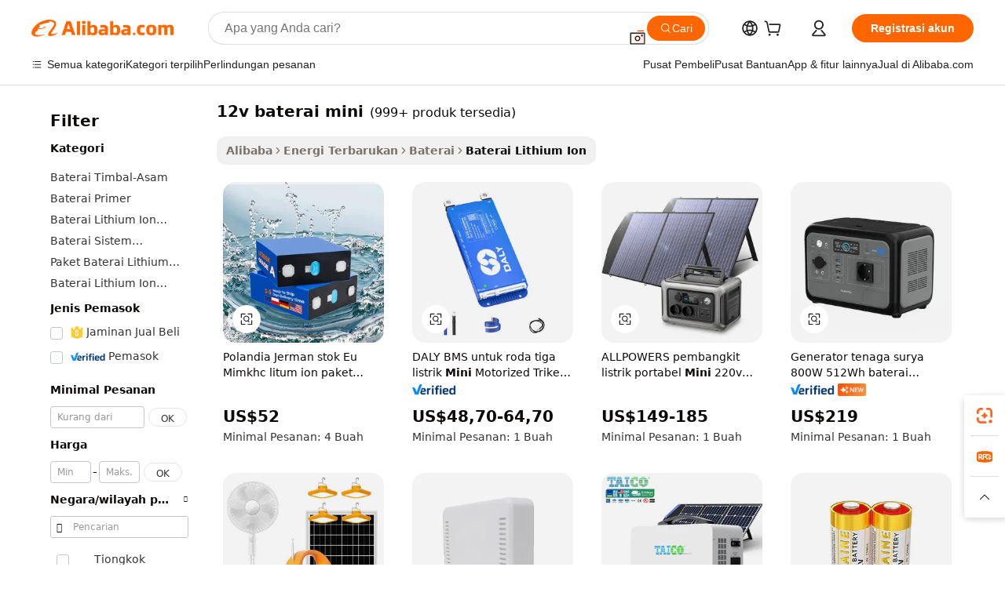

--- FILE ---
content_type: text/html;charset=UTF-8
request_url: https://indonesian.alibaba.com/wholesale/12v-battery-mini_3.html
body_size: 123268
content:

<!-- screen_content -->
    <!-- tangram:6128 begin-->
    <!-- tangram:5410 begin-->
    <!-- tangram:529998 begin-->

<!DOCTYPE html>
<html lang="id" dir="ltr">
  <head>
        <script>
      window.__BB = {
        scene: window.__bb_scene || 'no page'
      };
      window.__BB.BB_CWV_IGNORE = {
          lcp_element: ['#icbu-buyer-pc-top-banner'],
          lcp_url: [],
        };
      window._timing = {}
      window._timing.first_start = Date.now();
      window.needLoginInspiration = Boolean();
      // 变量用于标记页面首次可见时间
      let firstVisibleTime = null;
      if (typeof document.hidden !== 'undefined') {
        // 页面首次加载时直接统计
        if (!document.hidden) {
          firstVisibleTime = Date.now();
          window.__BB_timex = 1
        } else {
          // 页面不可见时监听 visibilitychange 事件
          document.addEventListener('visibilitychange', () => {
            if (!document.hidden) {
              firstVisibleTime = Date.now();
              window.__BB_timex = firstVisibleTime - window.performance.timing.navigationStart
              window.__BB.firstVisibleTime = window.__BB_timex
              console.log("Page became visible after "+ window.__BB_timex + " ms");
            }
          }, { once: true });  // 确保只触发一次
        }
      } else {
        console.warn('Page Visibility API is not supported in this browser.');
      }
    </script>
        <meta name="data-spm" content="a2700">
        <meta name="aplus-xplug" content="NONE">
        <meta name="aplus-icbu-disable-umid" content="1">
        <meta name="google-translate-customization" content="9de59014edaf3b99-22e1cf3b5ca21786-g00bb439a5e9e5f8f-f">
    <meta name="yandex-verification" content="25a76ba8e4443bb3" />
    <meta name="msvalidate.01" content="E3FBF0E89B724C30844BF17C59608E8F" />
    <meta name="viewport" content="width=device-width, initial-scale=1.0, maximum-scale=5.0, user-scalable=yes">
        <link rel="preconnect" href="https://s.alicdn.com/" crossorigin>
    <link rel="dns-prefetch" href="https://s.alicdn.com">
                        <link rel="preload" href="" as="image">
        <link rel="preload" href="https://s.alicdn.com/@g/alilog/??aplus_plugin_icbufront/index.js,mlog/aplus_v2.js" as="script">
        <link rel="preload" href="https://s.alicdn.com/@img/imgextra/i2/O1CN0153JdbU26g4bILVOyC_!!6000000007690-2-tps-418-58.png" as="image">
        <script>
            window.__APLUS_ABRATE__ = {
        perf_group: 'control',
        scene: "no page",
      };
    </script>
    <meta name="aplus-mmstat-timeout" content="15000">
        <meta content="text/html; charset=utf-8" http-equiv="Content-Type">
          <title>Grosir 12v baterai mini Untuk Semua Gadget Teknologi Anda - Alibaba.com</title>
      <meta name="keywords" content="12v Baterai Mini, 12v Baterai Mini pemasok, 12v Baterai Mini Produsen, Cina 12v Baterai Mini">
      <meta name="description" content="Ikuti petualangan Anda semua yang disiapkan dengan Aksesoris Baterai berkualitas. Belanja berbagai 12v baterai mini grosir dan gadget teknologi lainnya dengan harga menarik di Alibaba.com.">
            <meta name="pagetiming-rate" content="9">
      <meta name="pagetiming-resource-rate" content="4">
                    <link rel="canonical" href="https://indonesian.alibaba.com/wholesale/12v-battery-mini_3.html">
                              <link rel="alternate" hreflang="fr" href="https://french.alibaba.com/wholesale/12v-battery-mini.html">
                  <link rel="alternate" hreflang="de" href="https://german.alibaba.com/wholesale/12v-battery-mini.html">
                  <link rel="alternate" hreflang="pt" href="https://portuguese.alibaba.com/wholesale/12v-battery-mini.html">
                  <link rel="alternate" hreflang="it" href="https://italian.alibaba.com/wholesale/12v-battery-mini.html">
                  <link rel="alternate" hreflang="es" href="https://spanish.alibaba.com/wholesale/12v-battery-mini.html">
                  <link rel="alternate" hreflang="ru" href="https://russian.alibaba.com/wholesale/12v-battery-mini.html">
                  <link rel="alternate" hreflang="ko" href="https://korean.alibaba.com/wholesale/12v-battery-mini.html">
                  <link rel="alternate" hreflang="ar" href="https://arabic.alibaba.com/wholesale/12v-battery-mini.html">
                  <link rel="alternate" hreflang="ja" href="https://japanese.alibaba.com/wholesale/12v-battery-mini.html">
                  <link rel="alternate" hreflang="tr" href="https://turkish.alibaba.com/wholesale/12v-battery-mini.html">
                  <link rel="alternate" hreflang="th" href="https://thai.alibaba.com/wholesale/12v-battery-mini.html">
                  <link rel="alternate" hreflang="vi" href="https://vietnamese.alibaba.com/wholesale/12v-battery-mini.html">
                  <link rel="alternate" hreflang="nl" href="https://dutch.alibaba.com/wholesale/12v-battery-mini.html">
                  <link rel="alternate" hreflang="he" href="https://hebrew.alibaba.com/wholesale/12v-battery-mini.html">
                  <link rel="alternate" hreflang="id" href="https://indonesian.alibaba.com/wholesale/12v-battery-mini.html">
                  <link rel="alternate" hreflang="hi" href="https://hindi.alibaba.com/wholesale/12v-battery-mini.html">
                  <link rel="alternate" hreflang="en" href="https://www.alibaba.com/wholesale/12v-battery-mini.html">
                  <link rel="alternate" hreflang="zh" href="https://chinese.alibaba.com/wholesale/12v-battery-mini.html">
                  <link rel="alternate" hreflang="x-default" href="https://indonesian.alibaba.com/wholesale/12v-battery-mini.html">
                                        <script>
      // Aplus 配置自动打点
      var queue = window.goldlog_queue || (window.goldlog_queue = []);
      var tags = ["button", "a", "div", "span", "i", "svg", "input", "li", "tr"];
      queue.push(
        {
          action: 'goldlog.appendMetaInfo',
          arguments: [
            'aplus-auto-exp',
            [
              {
                logkey: '/sc.ug_msite.new_product_exp',
                cssSelector: '[data-spm-exp]',
                props: ["data-spm-exp"],
              },
              {
                logkey: '/sc.ug_pc.seolist_product_exp',
                cssSelector: '.traffic-card-gallery',
                props: ["data-spm-exp"],
              }
            ]
          ]
        }
      )
      queue.push({
        action: 'goldlog.setMetaInfo',
        arguments: ['aplus-auto-clk', JSON.stringify(tags.map(tag =>({
          "logkey": "/sc.ug_msite.new_product_clk",
          tag,
          "filter": "data-spm-clk",
          "props": ["data-spm-clk"]
        })))],
      });
    </script>
  </head>
  <div id="icbu-header"><div id="the-new-header" data-version="4.4.0" data-tnh-auto-exp="tnh-expose" data-scenes="search-products" style="position: relative;background-color: #fff;border-bottom: 1px solid #ddd;box-sizing: border-box; font-family:Inter,SF Pro Text,Roboto,Helvetica Neue,Helvetica,Tahoma,Arial,PingFang SC,Microsoft YaHei;"><div style="display: flex;align-items:center;height: 72px;min-width: 1200px;max-width: 1580px;margin: 0 auto;padding: 0 40px;box-sizing: border-box;"><img style="height: 29px; width: 209px;" src="https://s.alicdn.com/@img/imgextra/i2/O1CN0153JdbU26g4bILVOyC_!!6000000007690-2-tps-418-58.png" alt="" /></div><div style="min-width: 1200px;max-width: 1580px;margin: 0 auto;overflow: hidden;font-size: 14px;display: flex;justify-content: space-between;padding: 0 40px;box-sizing: border-box;"><div style="display: flex; align-items: center; justify-content: space-between"><div style="position: relative; height: 36px; padding: 0 28px 0 20px">All categories</div><div style="position: relative; height: 36px; padding-right: 28px">Featured selections</div><div style="position: relative; height: 36px">Trade Assurance</div></div><div style="display: flex; align-items: center; justify-content: space-between"><div style="position: relative; height: 36px; padding-right: 28px">Buyer Central</div><div style="position: relative; height: 36px; padding-right: 28px">Help Center</div><div style="position: relative; height: 36px; padding-right: 28px">Get the app</div><div style="position: relative; height: 36px">Become a supplier</div></div></div></div></div></div>
  <body data-spm="7724857" style="min-height: calc(100vh + 1px)"><script 
id="beacon-aplus"   
src="//s.alicdn.com/@g/alilog/??aplus_plugin_icbufront/index.js,mlog/aplus_v2.js"
exparams="aplus=async&userid=&aplus&ali_beacon_id=&ali_apache_id=&ali_apache_track=&ali_apache_tracktmp=&eagleeye_traceid=2103236317689659731554564e12c1&ip=3%2e145%2e140%2e75&dmtrack_c={ali%5fresin%5ftrace%3dse%5frst%3d9625%7csp%5fviewtype%3dY%7cset%3d3%7cser%3d1007%7cpageId%3d84c17c98e77c4cdc86f34f65763e91fb%7cm%5fpageid%3dnull%7cpvmi%3da70038e8f022412a9f4e302bdeddf4a1%7csek%5fsepd%3d12v%2bbaterai%2bmini%7csek%3d12v%2bbattery%2bmini%7cse%5fpn%3d3%7cp4pid%3d515d7064%2d9e98%2d4b87%2dadf9%2dd2d628046907%7csclkid%3dnull%7cforecast%5fpost%5fcate%3dnull%7cseo%5fnew%5fuser%5fflag%3dnull%7ccategoryId%3d201271671%7cseo%5fsearch%5fmodel%5fupgrade%5fv2%3d2025070801%7cseo%5fmodule%5fcard%5f20240624%3d202406242%7clong%5ftext%5fgoogle%5ftranslate%5fv2%3d2407142%7cseo%5fcontent%5ftd%5fbottom%5ftext%5fupdate%5fkey%3d2025070801%7cseo%5fsearch%5fmodel%5fupgrade%5fv3%3d2025072201%7cseo%5fsearch%5fmodel%5fmulti%5fupgrade%5fv3%3d2025081101%7cdamo%5falt%5freplace%3dnull%7cwap%5fcross%3d2007659%7cwap%5fcs%5faction%3d2005494%7cAPP%5fVisitor%5fActive%3d26701%7cseo%5fshowroom%5fgoods%5fmix%3d2005244%7cseo%5fdefault%5fcached%5flong%5ftext%5ffrom%5fnew%5fkeyword%5fstep%3d2024122502%7cshowroom%5fgeneral%5ftemplate%3d2005292%7cwap%5fcs%5ftext%3dnull%7cstructured%5fdata%3d2025052702%7cseo%5fmulti%5fstyle%5ftext%5fupdate%3d2511182%7cpc%5fnew%5fheader%3dnull%7cseo%5fmeta%5fcate%5ftemplate%5fv1%3d2025042401%7cseo%5fmeta%5ftd%5fsearch%5fkeyword%5fstep%5fv1%3d2025040999%7cshowroom%5fft%5flong%5ftext%5fbaks%3d80802%7cAPP%5fGrowing%5fBuyer%5fHigh%5fIntent%5fActive%3d25488%7cshowroom%5fpc%5fv2019%3d2104%7cAPP%5fProspecting%5fBuyer%3d26712%7ccache%5fcontrol%3dnull%7cAPP%5fChurned%5fCore%5fBuyer%3d25463%7cseo%5fdefault%5fcached%5flong%5ftext%5fstep%3d24110802%7camp%5flighthouse%5fscore%5fimage%3d19657%7cseo%5fft%5ftranslate%5fgemini%3d25012003%7cwap%5fnode%5fssr%3d2015725%7cdataphant%5fopen%3d27030%7clongtext%5fmulti%5fstyle%5fexpand%5frussian%3d2510141%7cseo%5flongtext%5fgoogle%5fdata%5fsection%3d25021702%7cindustry%5fpopular%5ffloor%3dnull%7cwap%5fad%5fgoods%5fproduct%5finterval%3dnull%7cseo%5fgoods%5fbootom%5fwholesale%5flink%3d2486162%7cseo%5fmiddle%5fwholesale%5flink%3d2486164%7cseo%5fkeyword%5faatest%3d7%7cft%5flong%5ftext%5fenpand%5fstep2%3d121602%7cseo%5fft%5flongtext%5fexpand%5fstep3%3d25012102%7cseo%5fwap%5fheadercard%3d2006288%7cAPP%5fChurned%5fInactive%5fVisitor%3d25497%7cAPP%5fGrowing%5fBuyer%5fHigh%5fIntent%5fInactive%3d25484%7cseo%5fmeta%5ftd%5fmulti%5fkey%3d2025061801%7ctop%5frecommend%5f20250120%3d202501201%7clongtext%5fmulti%5fstyle%5fexpand%5ffrench%5fcopy%3d25091802%7clongtext%5fmulti%5fstyle%5fexpand%5ffrench%5fcopy%5fcopy%3d25092502%7clong%5ftext%5fpaa%3d220901%7cseo%5ffloor%5fexp%3dnull%7cseo%5fshowroom%5falgo%5flink%3d17764%7cseo%5fmeta%5ftd%5faib%5fgeneral%5fkey%3d2025091901%7ccountry%5findustry%3d202311033%7cpc%5ffree%5fswitchtosearch%3d2020529%7cshowroom%5fft%5flong%5ftext%5fenpand%5fstep1%3d101102%7cseo%5fshowroom%5fnorel%3dnull%7cplp%5fstyle%5f25%5fpc%3d202505222%7cseo%5fggs%5flayer%3d10010%7cquery%5fmutil%5flang%5ftranslate%3d2025060300%7cAPP%5fChurned%5fBuyer%3d25468%7cstream%5frender%5fperf%5fopt%3d2309181%7cwap%5fgoods%3d2007383%7cseo%5fshowroom%5fsimilar%5f20240614%3d202406142%7cchinese%5fopen%3d6307%7cquery%5fgpt%5ftranslate%3d20240820%7cad%5fproduct%5finterval%3dnull%7camp%5fto%5fpwa%3d2007359%7cplp%5faib%5fmulti%5fai%5fmeta%3d20250401%7cwap%5fsupplier%5fcontent%3dnull%7cpc%5ffree%5frefactoring%3d20220315%7cAPP%5fGrowing%5fBuyer%5fInactive%3d25476%7csso%5foem%5ffloor%3dnull%7cseo%5fpc%5fnew%5fview%5f20240807%3d202408072%7cseo%5fbottom%5ftext%5fentity%5fkey%5fcopy%3d2025062400%7cstream%5frender%3d433763%7cseo%5fmodule%5fcard%5f20240424%3d202404241%7cseo%5ftitle%5freplace%5f20191226%3d5841%7clongtext%5fmulti%5fstyle%5fexpand%3d25090802%7cgoogleweblight%3d6516%7clighthouse%5fbase64%3d2005760%7cAPP%5fProspecting%5fBuyer%5fActive%3d26716%7cad%5fgoods%5fproduct%5finterval%3dnull%7cseo%5fbottom%5fdeep%5fextend%5fkw%5fkey%3d2025071101%7clongtext%5fmulti%5fstyle%5fexpand%5fturkish%3d25102801%7cilink%5fuv%3d20240911%7cwap%5flist%5fwakeup%3d2005832%7ctpp%5fcrosslink%5fpc%3d20205311%7cseo%5ftop%5fbooth%3d18501%7cAPP%5fGrowing%5fBuyer%5fLess%5fActive%3d25469%7cseo%5fsearch%5fmodel%5fupgrade%5frank%3d2025092401%7cgoodslayer%3d7977%7cft%5flong%5ftext%5ftranslate%5fexpand%5fstep1%3d24110802%7cseo%5fheaderstyle%5ftraffic%5fkey%5fv1%3d2025072100%7ccrosslink%5fswitch%3d2008141%7cp4p%5foutline%3d20240328%7cseo%5fmeta%5ftd%5faib%5fv2%5fkey%3d2025091800%7crts%5fmulti%3d2008404%7cseo%5fad%5foptimization%5fkey%5fv2%3d2025072300%7cAPP%5fVisitor%5fLess%5fActive%3d26694%7cseo%5fsearch%5franker%5fid%3d2025112400%7cplp%5fstyle%5f25%3d202505192%7ccdn%5fvm%3d2007368%7cwap%5fad%5fproduct%5finterval%3dnull%7cseo%5fsearch%5fmodel%5fmulti%5fupgrade%5frank%3d2025092401%7cpc%5fcard%5fshare%3d2025081201%7cAPP%5fGrowing%5fBuyer%5fHigh%5fIntent%5fLess%5fActive%3d25479%7cgoods%5ftitle%5fsubstitute%3d9618%7cwap%5fscreen%5fexp%3d2025081400%7creact%5fheader%5ftest%3d202502182%7cpc%5fcs%5fcolor%3dnull%7cshowroom%5fft%5flong%5ftext%5ftest%3d72502%7cone%5ftap%5flogin%5fABTest%3d202308153%7cseo%5fhyh%5fshow%5ftags%3dnull%7cplp%5fstructured%5fdata%3d2508182%7cguide%5fdelete%3d2008526%7cseo%5findustry%5ftemplate%3dnull%7cseo%5fmeta%5ftd%5fmulti%5fes%5fkey%3d2025073101%7cseo%5fshowroom%5fdata%5fmix%3d19888%7csso%5ftop%5franking%5ffloor%3d20031%7cseo%5ftd%5fdeep%5fupgrade%5fkey%5fv3%3d2025081101%7cwap%5fue%5fone%3d2025111401%7cshowroom%5fto%5frts%5flink%3d2008480%7ccountrysearch%5ftest%3dnull%7cseo%5fplp%5fdate%5fv2%3d2025102701%7cchannel%5famp%5fto%5fpwa%3d2008435%7cseo%5fmulti%5fstyles%5flong%5ftext%3d2503172%7cseo%5fmeta%5ftext%5fmutli%5fcate%5ftemplate%5fv1%3d2025080801%7cseo%5fdefault%5fcached%5fmutil%5flong%5ftext%5fstep%3d24110436%7cseo%5faction%5fpoint%5ftype%3d22823%7cseo%5faib%5ftd%5flaunch%5f20240828%5fcopy%3d202408282%7cseo%5fshowroom%5fwholesale%5flink%3dnull%7cseo%5fperf%5fimprove%3d2023999%7cseo%5fwap%5flist%5fbounce%5f01%3d2063%7cseo%5fwap%5flist%5fbounce%5f02%3d2128%7cAPP%5fGrowing%5fBuyer%5fActive%3d25492%7cvideolayer%3dnull%7cvideo%5fplay%3d2006036%7cAPP%5fChurned%5fMember%5fInactive%3d25499%7cseo%5fgoogle%5fnew%5fstruct%3d438326%7cicbu%5falgo%5fp4p%5fseo%5fad%3d2025072300%7ctpp%5ftrace%3dseoKeyword%2dseoKeyword%5fv3%2dbase%2dORIGINAL}&pageid=03918c4b21033c581768965973&hn=ensearchweb033003060088%2erg%2dus%2deast%2eus68&asid=AQAAAABVR3BpaUDKLQAAAABExUW3fPYnjA==&treq=&tres=" async>
</script>
                        <!-- tangram:7430 begin-->
 <style>
   .traffic-card-gallery {display: flex;position: relative;flex-direction: column;justify-content: flex-start;border-radius: 0.5rem;background-color: #fff;padding: 0.5rem 0.5rem 1rem;overflow: hidden;font-size: 0.75rem;line-height: 1rem;}
   .product-price {
     b {
       font-size: 22px;
     }
   }
 </style>
<!-- tangram:7430 end-->
            <link href="//s.alicdn.com/@g/usergrowth-fe/traffic-infra-dev/0.0.41/cdn-traffic-free-pc/index.css" rel="stylesheet">
            <link href="//s.alicdn.com/@g/code/npm/@alife/the-new-header/4.97.0/index.css" rel="stylesheet">
        <script>
      window.TheNewHeaderProps = {"scenes":"search-products","useCommonStyle":false};
      window._TrafficHeader_ =  {"scenes":"search-products","useCommonStyle":false};
      window._timing.first_end = Date.now();
    </script>
    <!--ssrStatus:-->
    <!-- streaming partpc -->
    <script>
      window._timing.second_start = Date.now();
    </script>
        <!-- 只有存在商品数据的值，才去调用同构，避免第一段时重复调用同构，商品列表的大小为: 40 -->
            <div id="root"><!-- Silkworm Render: 2103236317689659731554564e12c1 --><div class="page-traffic-free il-m-auto il-min-w-[1200px] il-max-w-[1580px] il-py-3 il-pe-[3.25rem] il-ps-[3.25rem]"><div class="il-relative il-m-auto il-mb-4 il-flex il-flex-row"><div class="no-scrollbar il-sticky il-top-0 il-max-h-[100vh] il-w-[200px] il-flex-shrink-0 il-flex-grow-0 il-overflow-y-scroll il-rounded il-bg-white" role="navigation" aria-label="Product filters" tabindex="0"><div class="il-flex il-flex-col il-space-y-4 il-pt-4"><div class="il-animate-pulse il-h-6 il-w-1/2 il-rounded il-bg-accent"></div><div class="il-space-y-4"><div class="il-animate-pulse il-rounded-md il-bg-muted il-h-4 il-w-10/12"></div><div class="il-animate-pulse il-rounded-md il-bg-muted il-h-4 il-w-8/12"></div><div class="il-animate-pulse il-rounded-md il-bg-muted il-h-4 il-w-9/12"></div><div class="il-animate-pulse il-rounded-md il-bg-muted il-h-4 il-w-7/12"></div></div><div class="il-animate-pulse il-h-6 il-w-1/2 il-rounded il-bg-accent"></div><div class="il-space-y-4"><div class="il-animate-pulse il-rounded-md il-bg-muted il-h-4 il-w-10/12"></div><div class="il-animate-pulse il-rounded-md il-bg-muted il-h-4 il-w-8/12"></div><div class="il-animate-pulse il-rounded-md il-bg-muted il-h-4 il-w-9/12"></div><div class="il-animate-pulse il-rounded-md il-bg-muted il-h-4 il-w-7/12"></div></div><div class="il-animate-pulse il-h-6 il-w-1/2 il-rounded il-bg-accent"></div><div class="il-space-y-4"><div class="il-animate-pulse il-rounded-md il-bg-muted il-h-4 il-w-10/12"></div><div class="il-animate-pulse il-rounded-md il-bg-muted il-h-4 il-w-8/12"></div><div class="il-animate-pulse il-rounded-md il-bg-muted il-h-4 il-w-9/12"></div><div class="il-animate-pulse il-rounded-md il-bg-muted il-h-4 il-w-7/12"></div></div><div class="il-animate-pulse il-h-6 il-w-1/2 il-rounded il-bg-accent"></div><div class="il-space-y-4"><div class="il-animate-pulse il-rounded-md il-bg-muted il-h-4 il-w-10/12"></div><div class="il-animate-pulse il-rounded-md il-bg-muted il-h-4 il-w-8/12"></div><div class="il-animate-pulse il-rounded-md il-bg-muted il-h-4 il-w-9/12"></div><div class="il-animate-pulse il-rounded-md il-bg-muted il-h-4 il-w-7/12"></div></div><div class="il-animate-pulse il-h-6 il-w-1/2 il-rounded il-bg-accent"></div><div class="il-space-y-4"><div class="il-animate-pulse il-rounded-md il-bg-muted il-h-4 il-w-10/12"></div><div class="il-animate-pulse il-rounded-md il-bg-muted il-h-4 il-w-8/12"></div><div class="il-animate-pulse il-rounded-md il-bg-muted il-h-4 il-w-9/12"></div><div class="il-animate-pulse il-rounded-md il-bg-muted il-h-4 il-w-7/12"></div></div><div class="il-animate-pulse il-h-6 il-w-1/2 il-rounded il-bg-accent"></div><div class="il-space-y-4"><div class="il-animate-pulse il-rounded-md il-bg-muted il-h-4 il-w-10/12"></div><div class="il-animate-pulse il-rounded-md il-bg-muted il-h-4 il-w-8/12"></div><div class="il-animate-pulse il-rounded-md il-bg-muted il-h-4 il-w-9/12"></div><div class="il-animate-pulse il-rounded-md il-bg-muted il-h-4 il-w-7/12"></div></div></div></div><div class="il-flex-1 il-overflow-hidden il-p-2 il-ps-6"><div class="il-mb-4 il-flex il-items-baseline" data-modulename="Keywords"><h1 class="il-me-2 il-text-xl il-font-bold">12v baterai mini</h1><p>(999+ produk tersedia)</p></div><div class="il-flex il-items-center il-gap-3 il-h-10 il-mb-3"><div class="il-rounded-sm il-bg-[#d9d9d963] il-px-3 il-py-2 il-font-semibold"><nav aria-label="breadcrumb" data-modulename="Breadcrumb"><ol class="il-flex il-flex-wrap il-items-center il-gap-1.5 il-break-words il-text-sm il-text-muted-foreground sm:il-gap-2.5"><li class="il-inline-flex il-items-center il-gap-1.5"><a class="il-transition-colors hover:il-text-foreground il-text-sm" href="https://indonesian.alibaba.com">Alibaba</a></li><li role="presentation" aria-hidden="true" class="rtl:il-scale-[-1] [&amp;&gt;svg]:il-size-3.5"><svg xmlns="http://www.w3.org/2000/svg" width="24" height="24" viewBox="0 0 24 24" fill="none" stroke="currentColor" stroke-width="2" stroke-linecap="round" stroke-linejoin="round" class="lucide lucide-chevron-right "><path d="m9 18 6-6-6-6"></path></svg></li><li class="il-inline-flex il-items-center il-gap-1.5"><a class="il-transition-colors hover:il-text-foreground il-text-sm" href="https://indonesian.alibaba.com/renewable-energy_p201726502">Energi Terbarukan</a></li><li role="presentation" aria-hidden="true" class="rtl:il-scale-[-1] [&amp;&gt;svg]:il-size-3.5"><svg xmlns="http://www.w3.org/2000/svg" width="24" height="24" viewBox="0 0 24 24" fill="none" stroke="currentColor" stroke-width="2" stroke-linecap="round" stroke-linejoin="round" class="lucide lucide-chevron-right "><path d="m9 18 6-6-6-6"></path></svg></li><li class="il-inline-flex il-items-center il-gap-1.5"><a class="il-transition-colors hover:il-text-foreground il-text-sm" href="https://indonesian.alibaba.com/catalog/batteries_cid528">Baterai</a></li><li role="presentation" aria-hidden="true" class="rtl:il-scale-[-1] [&amp;&gt;svg]:il-size-3.5"><svg xmlns="http://www.w3.org/2000/svg" width="24" height="24" viewBox="0 0 24 24" fill="none" stroke="currentColor" stroke-width="2" stroke-linecap="round" stroke-linejoin="round" class="lucide lucide-chevron-right "><path d="m9 18 6-6-6-6"></path></svg></li><li class="il-inline-flex il-items-center il-gap-1.5"><span role="link" aria-disabled="true" aria-current="page" class="il-text-foreground il-font-semibold">Baterai Lithium Ion</span></li></ol></nav></div></div><div class="il-mb-4 il-grid il-grid-cols-4 !il-gap-x-5 !il-gap-y-5 il-pb-4" data-modulename="ProductList-G"><div class="traffic-card-gallery" data-spm-exp="product_id=1601406936885&amp;se_kw=12v+baterai+mini&amp;floor_name=normalOffer&amp;is_p4p=N&amp;module_type=gallery&amp;pos=0&amp;page_pos=3&amp;track_info=pageid%3A84c17c98e77c4cdc86f34f65763e91fb%40%40core_properties%3A%40%40item_type%3Anormal%40%40user_growth_channel%3Anull%40%40user_growth_product_id%3Anull%40%40user_growth_category_id%3Anull%40%40user_growth_i2q_keyword%3A12v+battery+mini%40%40skuIntentionTag%3A0%40%40originalFileName%3AH565d51fe8cd141969c85c74e5dbf039cz.png%40%40skuImgReplace%3Afalse%40%40queryFirstCateId%3A201726502%40%40pid%3A605_0017_0105%40%40product_id%3A1601406936885%40%40page_number%3A3%40%40rlt_rank%3A0%40%40brand_abs_pos%3A144%40%40product_type%3Anormal%40%40company_id%3A286645606%40%40p4pid%3A515d7064-9e98-4b87-adf9-d2d628046907%40%40country_id%3AUS%40%40is_live%3Afalse%40%40prod_image_show%3Anull%40%40cate_ext_id%3A201271671%40%40FPPosChangeIndicator%3A-1%40%40dynamic_tag%3Apidgroup%3Dother%3Btestgroup%3Dother%3BtestgroupFp%3DNULL%40%40searchType%3Amain_showroom_search_product_keyword%40%40openSceneId%3A18%40%40isPay%3A1%40%40itemSubType%3Anormal%40%40language%3Aid%40%40oriKeyWord%3A12v%2Bbattery%2Bmini%40%40enKeyword%3A12v%2Bbattery%2Bmini%40%40recallKeyWord%3A12v%2Bbattery%2Bmini%40%40isMl%3Atrue%40%40langident%3Aen%40%40mlType%3Adamo&amp;track_info_detail=undefined&amp;click_param=undefined&amp;trace_info=undefined&amp;extra=%7B%22page_size%22%3A40%2C%22page_no%22%3A3%2C%22seq_id%22%3A0%2C%22rank_score_info%22%3A%22pG%3A0.0%2CrankS%3A0.0%2CrelS%3A0.4010188121897992%2CrelL%3A0.0%2CrelTST%3A0.0%2CrelABTest%3A0.0%2CrelET_old%3A0.0%2CqtS%3A0.0%2Cpqua%3A0.6%2Cpbusi%3A0.4005%2CctrS%3A0.0%2CcvrS%3A0.0%2CoType%3A75.0%2CqTag%3A2.0%2Cpimg%3A0.0%2Cppop%3A0.0%2Csms%3A0.0%2Cctryops%3A0.0%2Cfbcnt%3A0.0%2Cmsops%3A0.0%2Cqescore%3A0.0%2Clmscore%3A0.0%2Cunnormal_neg%3A0.0%2Cprod_neg3%3A0.0%2Cprod_neg2%3A0.0%2Cfake_price%3A0.0%2Ccomp_rdu2%3A0.0%2Ccomp_neg2%3A0.0%2Cfc_comp_neg1%3A0.0%2Cfc_comp_neg2%3A0.0%2Cfc_comp_neg_budget%3A0.0%2Cfc_comp_neg4%3A0.0%2Cfc_comp_neg5%3A0.0%2Cfc_comp_neg6%3A0.0%2Cfc_comp_neg7%3A0.0%2Cfc_comp_neg8%3A0.0%2Cfc_comp_neg9%3A0.0%2Ccomp_neg1%3A0.0%2Ccomp_neg%3A0.0%2Cstar%3A1.0%2Cstarctr%3A0.0%2Cstarbs%3A0.0%2Cstarlevel%3A0.0%2Cggs_new%3A0.0%2Cggs_resign%3A0.0%2Cxuqian%3A0.0%2Cnew_prod%3A0.0%2Cpersonalize_v5%3A0.0%2Cpersonalize_v6%3A0.0%2CoffRecType%3A1.0%2Cfinal_rel_score%3A0.0%2Cpervec_score%3A0.0%2Cpervec_score_v1%3A0.0%2Cpervec_score_v2%3A0.0%2Cprerank_score%3A0.0%2Cfp_retrieval%3A0.0%2Cmtl_cd_comp_ab_abpro%3A0.0%2Cpro_ranking_weight%3A1.0%2Cbeta_ad_score%3A0.0%2Cweighted_fc_risk%3A0.0%2Cweighted_fc_service%3A0.0%2Cweighted_fc_value%3A0.0%2Cweighted_fc_growth%3A0.0%2Cweighted_mtl_ctr%3A0.0%2Cweighted_rk_risk%3A0.0%2Cis_pay_v6%3A1701000.401%2Ctms_bf_v1%3A1701000.401%2Crel_group_variable%3A1701000.401%2Clevel_score%3A6.1701000401E7%2Cltr_add_score%3A0.0%2Cranking_mtl_score%3A0.0%2Cquery_type%3A1.0%2Cquery_words_size%3A3.0%2Cquery_type_aggr%3A0.0%2Cfc_risk_final%3A0.0%2Cfc_comp_prod_final%3A0.0%2Crecall_type%3A1.0%22%7D" data-product_id="1601406936885" data-floor_name="normalOffer" data-is_p4p="N" data-module_type="G" data-pos="0" data-page_pos="3" data-se_kw="12v baterai mini" data-track_info="pageid:84c17c98e77c4cdc86f34f65763e91fb@@core_properties:@@item_type:normal@@user_growth_channel:null@@user_growth_product_id:null@@user_growth_category_id:null@@user_growth_i2q_keyword:12v battery mini@@skuIntentionTag:0@@originalFileName:H565d51fe8cd141969c85c74e5dbf039cz.png@@skuImgReplace:false@@queryFirstCateId:201726502@@pid:605_0017_0105@@product_id:1601406936885@@page_number:3@@rlt_rank:0@@brand_abs_pos:144@@product_type:normal@@company_id:286645606@@p4pid:515d7064-9e98-4b87-adf9-d2d628046907@@country_id:US@@is_live:false@@prod_image_show:null@@cate_ext_id:201271671@@FPPosChangeIndicator:-1@@dynamic_tag:pidgroup=other;testgroup=other;testgroupFp=NULL@@searchType:main_showroom_search_product_keyword@@openSceneId:18@@isPay:1@@itemSubType:normal@@language:id@@oriKeyWord:12v+battery+mini@@enKeyword:12v+battery+mini@@recallKeyWord:12v+battery+mini@@isMl:true@@langident:en@@mlType:damo" data-extra="{&quot;page_size&quot;:40,&quot;page_no&quot;:3,&quot;seq_id&quot;:0}"><a href="https://indonesian.alibaba.com/product-detail/Poland-Germany-Eu-Stock-Mimkhc-litum-1601406936885.html" target="_blank" data-spm-clk="product_id=1601406936885&amp;se_kw=12v+baterai+mini&amp;is_p4p=N&amp;module_type=gallery&amp;pos=0&amp;page_pos=3&amp;action=openProduct&amp;type=title&amp;floor_name=normalOffer&amp;track_info=%22pageid%3A84c17c98e77c4cdc86f34f65763e91fb%40%40core_properties%3A%40%40item_type%3Anormal%40%40user_growth_channel%3Anull%40%40user_growth_product_id%3Anull%40%40user_growth_category_id%3Anull%40%40user_growth_i2q_keyword%3A12v+battery+mini%40%40skuIntentionTag%3A0%40%40originalFileName%3AH565d51fe8cd141969c85c74e5dbf039cz.png%40%40skuImgReplace%3Afalse%40%40queryFirstCateId%3A201726502%40%40pid%3A605_0017_0105%40%40product_id%3A1601406936885%40%40page_number%3A3%40%40rlt_rank%3A0%40%40brand_abs_pos%3A144%40%40product_type%3Anormal%40%40company_id%3A286645606%40%40p4pid%3A515d7064-9e98-4b87-adf9-d2d628046907%40%40country_id%3AUS%40%40is_live%3Afalse%40%40prod_image_show%3Anull%40%40cate_ext_id%3A201271671%40%40FPPosChangeIndicator%3A-1%40%40dynamic_tag%3Apidgroup%3Dother%3Btestgroup%3Dother%3BtestgroupFp%3DNULL%40%40searchType%3Amain_showroom_search_product_keyword%40%40openSceneId%3A18%40%40isPay%3A1%40%40itemSubType%3Anormal%40%40language%3Aid%40%40oriKeyWord%3A12v%2Bbattery%2Bmini%40%40enKeyword%3A12v%2Bbattery%2Bmini%40%40recallKeyWord%3A12v%2Bbattery%2Bmini%40%40isMl%3Atrue%40%40langident%3Aen%40%40mlType%3Adamo%22&amp;extra=%7B%22page_size%22%3A40%2C%22page_no%22%3A3%2C%22seq_id%22%3A0%7D" class="product-image il-group il-relative il-mb-2 il-aspect-square il-overflow-hidden il-rounded-lg" rel="noreferrer"><div class="il-relative" role="region" aria-roledescription="carousel"><div class="il-overflow-hidden"><div class="il-flex"><div role="group" aria-roledescription="slide" class="il-min-w-0 il-shrink-0 il-grow-0 il-relative il-m-0 il-w-full il-basis-full il-p-0"><img fetchPriority="high" id="seo-pc-product-img-pos0-index0" alt="Polandia Jerman stok Eu Mimkhc litum ion paket baterai 3.2V 280ah 314ah sistem energi surya &lt;span class=keywords&gt;&lt;strong&gt;mini&lt;/strong&gt;&lt;/span&gt; - Product Image 1" class="il-relative il-aspect-square il-w-full product-pos-0 il-transition-transform il-duration-300 il-ease-in-out group-hover:il-scale-110" src="//s.alicdn.com/@sc04/kf/H565d51fe8cd141969c85c74e5dbf039cz.png_300x300.jpg" loading="eager"/><div class="il-absolute il-bottom-0 il-end-0 il-start-0 il-top-0 il-bg-black il-opacity-5"></div></div><div role="group" aria-roledescription="slide" class="il-min-w-0 il-shrink-0 il-grow-0 il-relative il-m-0 il-w-full il-basis-full il-p-0"><img fetchPriority="auto" id="seo-pc-product-img-pos0-index1" alt="Polandia Jerman stok Eu Mimkhc litum ion paket baterai 3.2V 280ah 314ah sistem energi surya &lt;span class=keywords&gt;&lt;strong&gt;mini&lt;/strong&gt;&lt;/span&gt; - Product Image 2" class="il-relative il-aspect-square il-w-full product-pos-1 " src="//s.alicdn.com/@sc04/kf/Hdc3cba0637f74b5b96dcdee3abbb79d57.jpg_300x300.jpg" loading="lazy"/><div class="il-absolute il-bottom-0 il-end-0 il-start-0 il-top-0 il-bg-black il-opacity-5"></div></div><div role="group" aria-roledescription="slide" class="il-min-w-0 il-shrink-0 il-grow-0 il-relative il-m-0 il-w-full il-basis-full il-p-0"><img fetchPriority="auto" id="seo-pc-product-img-pos0-index2" alt="Polandia Jerman stok Eu Mimkhc litum ion paket baterai 3.2V 280ah 314ah sistem energi surya &lt;span class=keywords&gt;&lt;strong&gt;mini&lt;/strong&gt;&lt;/span&gt; - Product Image 3" class="il-relative il-aspect-square il-w-full product-pos-2 " src="//s.alicdn.com/@sc04/kf/Hf029b51c2ff445ab806d35c1df2febf28.jpg_300x300.jpg" loading="lazy"/><div class="il-absolute il-bottom-0 il-end-0 il-start-0 il-top-0 il-bg-black il-opacity-5"></div></div><div role="group" aria-roledescription="slide" class="il-min-w-0 il-shrink-0 il-grow-0 il-relative il-m-0 il-w-full il-basis-full il-p-0"><img fetchPriority="auto" id="seo-pc-product-img-pos0-index3" alt="Polandia Jerman stok Eu Mimkhc litum ion paket baterai 3.2V 280ah 314ah sistem energi surya &lt;span class=keywords&gt;&lt;strong&gt;mini&lt;/strong&gt;&lt;/span&gt; - Product Image 4" class="il-relative il-aspect-square il-w-full product-pos-3 " src="//s.alicdn.com/@sc04/kf/H19094ae709154897b32ab963596f500eX.jpg_300x300.jpg" loading="lazy"/><div class="il-absolute il-bottom-0 il-end-0 il-start-0 il-top-0 il-bg-black il-opacity-5"></div></div></div></div><button class="il-inline-flex il-items-center il-justify-center il-whitespace-nowrap il-text-xs il-font-medium il-ring-offset-background il-transition-colors focus-visible:il-outline-none focus-visible:il-ring-2 focus-visible:il-ring-ring focus-visible:il-ring-offset-2 disabled:il-pointer-events-none disabled:il-opacity-10 il-border il-bg-background hover:il-bg-accent hover:il-text-accent-foreground il-absolute il-h-8 il-w-8 il-rounded-full il-border-input rtl:il-scale-x-[-1] il-start-2 il-top-1/2 il--translate-y-1/2 il-invisible group-hover:il-visible" disabled=""><svg xmlns="http://www.w3.org/2000/svg" width="24" height="24" viewBox="0 0 24 24" fill="none" stroke="currentColor" stroke-width="2" stroke-linecap="round" stroke-linejoin="round" class="lucide lucide-arrow-left il-h-4 il-w-4"><path d="m12 19-7-7 7-7"></path><path d="M19 12H5"></path></svg><span class="il-sr-only">Previous slide</span></button><button class="il-inline-flex il-items-center il-justify-center il-whitespace-nowrap il-text-xs il-font-medium il-ring-offset-background il-transition-colors focus-visible:il-outline-none focus-visible:il-ring-2 focus-visible:il-ring-ring focus-visible:il-ring-offset-2 disabled:il-pointer-events-none disabled:il-opacity-10 il-border il-bg-background hover:il-bg-accent hover:il-text-accent-foreground il-absolute il-h-8 il-w-8 il-rounded-full il-border-input rtl:il-scale-x-[-1] il-end-2 il-top-1/2 il--translate-y-1/2 il-invisible group-hover:il-visible" disabled=""><svg xmlns="http://www.w3.org/2000/svg" width="24" height="24" viewBox="0 0 24 24" fill="none" stroke="currentColor" stroke-width="2" stroke-linecap="round" stroke-linejoin="round" class="lucide lucide-arrow-right il-h-4 il-w-4"><path d="M5 12h14"></path><path d="m12 5 7 7-7 7"></path></svg><span class="il-sr-only">Next slide</span></button></div></a><div class="il-flex il-flex-1 il-flex-col il-justify-start"><a class="product-title il-mb-1 il-line-clamp-2 il-text-sm hover:il-underline" href="https://indonesian.alibaba.com/product-detail/Poland-Germany-Eu-Stock-Mimkhc-litum-1601406936885.html" target="_blank" data-spm-clk="product_id=1601406936885&amp;se_kw=12v+baterai+mini&amp;is_p4p=N&amp;module_type=gallery&amp;pos=0&amp;page_pos=3&amp;action=openProduct&amp;type=title&amp;floor_name=normalOffer&amp;track_info=%22pageid%3A84c17c98e77c4cdc86f34f65763e91fb%40%40core_properties%3A%40%40item_type%3Anormal%40%40user_growth_channel%3Anull%40%40user_growth_product_id%3Anull%40%40user_growth_category_id%3Anull%40%40user_growth_i2q_keyword%3A12v+battery+mini%40%40skuIntentionTag%3A0%40%40originalFileName%3AH565d51fe8cd141969c85c74e5dbf039cz.png%40%40skuImgReplace%3Afalse%40%40queryFirstCateId%3A201726502%40%40pid%3A605_0017_0105%40%40product_id%3A1601406936885%40%40page_number%3A3%40%40rlt_rank%3A0%40%40brand_abs_pos%3A144%40%40product_type%3Anormal%40%40company_id%3A286645606%40%40p4pid%3A515d7064-9e98-4b87-adf9-d2d628046907%40%40country_id%3AUS%40%40is_live%3Afalse%40%40prod_image_show%3Anull%40%40cate_ext_id%3A201271671%40%40FPPosChangeIndicator%3A-1%40%40dynamic_tag%3Apidgroup%3Dother%3Btestgroup%3Dother%3BtestgroupFp%3DNULL%40%40searchType%3Amain_showroom_search_product_keyword%40%40openSceneId%3A18%40%40isPay%3A1%40%40itemSubType%3Anormal%40%40language%3Aid%40%40oriKeyWord%3A12v%2Bbattery%2Bmini%40%40enKeyword%3A12v%2Bbattery%2Bmini%40%40recallKeyWord%3A12v%2Bbattery%2Bmini%40%40isMl%3Atrue%40%40langident%3Aen%40%40mlType%3Adamo%22&amp;extra=%7B%22page_size%22%3A40%2C%22page_no%22%3A3%2C%22seq_id%22%3A0%7D" data-component="ProductTitle" rel="noreferrer"><span data-role="tags-before-title"></span><h2 style="display:inline">Polandia Jerman stok Eu Mimkhc litum ion paket baterai 3.2V 280ah 314ah sistem energi surya <span class=keywords><strong>mini</strong></span></h2></a><div class="il-mb-3 il-flex il-h-4 il-flex-nowrap il-items-center il-overflow-hidden" data-component="ProductTag"></div><div class="il-mb-[0.125rem] il-text-xl il-font-bold il-flex il-items-start" data-component="ProductPrice">US$52</div><div class="il-text-sm il-text-secondary-foreground" data-component="LowestPrice"></div><div class="il-text-sm il-text-secondary-foreground" data-component="ProductMoq">Minimal Pesanan: 4 Buah</div></div></div><div class="traffic-card-gallery" data-spm-exp="product_id=1601026464180&amp;se_kw=12v+baterai+mini&amp;floor_name=normalOffer&amp;is_p4p=N&amp;module_type=gallery&amp;pos=1&amp;page_pos=3&amp;track_info=pageid%3A84c17c98e77c4cdc86f34f65763e91fb%40%40core_properties%3A%40%40item_type%3Anormal%40%40user_growth_channel%3Anull%40%40user_growth_product_id%3Anull%40%40user_growth_category_id%3Anull%40%40user_growth_i2q_keyword%3A12v+battery+mini%40%40skuIntentionTag%3A0%40%40originalFileName%3AHe5a503db09e841bc99f494e3bacb236dt.png%40%40skuImgReplace%3Afalse%40%40queryFirstCateId%3A201726502%40%40pid%3A605_0017_0105%40%40product_id%3A1601026464180%40%40page_number%3A3%40%40rlt_rank%3A1%40%40brand_abs_pos%3A145%40%40product_type%3Anormal%40%40company_id%3A281770798%40%40p4pid%3A515d7064-9e98-4b87-adf9-d2d628046907%40%40country_id%3AUS%40%40is_live%3Afalse%40%40prod_image_show%3Anull%40%40cate_ext_id%3A201271671%40%40FPPosChangeIndicator%3A-1%40%40dynamic_tag%3Apidgroup%3Dother%3Btestgroup%3Dother%3BtestgroupFp%3DNULL%40%40searchType%3Amain_showroom_search_product_keyword%40%40openSceneId%3A18%40%40isPay%3A1%40%40itemSubType%3Anormal%40%40language%3Aid%40%40oriKeyWord%3A12v%2Bbattery%2Bmini%40%40enKeyword%3A12v%2Bbattery%2Bmini%40%40recallKeyWord%3A12v%2Bbattery%2Bmini%40%40isMl%3Atrue%40%40langident%3Aen%40%40mlType%3Adamo&amp;track_info_detail=undefined&amp;click_param=undefined&amp;trace_info=undefined&amp;extra=%7B%22page_size%22%3A40%2C%22page_no%22%3A3%2C%22seq_id%22%3A1%2C%22rank_score_info%22%3A%22pG%3A0.0%2CrankS%3A0.0%2CrelS%3A0.4010188121897992%2CrelL%3A0.0%2CrelTST%3A0.0%2CrelABTest%3A0.0%2CrelET_old%3A0.0%2CqtS%3A0.0%2Cpqua%3A0.6%2Cpbusi%3A0.4055%2CctrS%3A0.0%2CcvrS%3A0.0%2CoType%3A75.0%2CqTag%3A2.0%2Cpimg%3A0.0%2Cppop%3A0.0%2Csms%3A0.0%2Cctryops%3A0.0%2Cfbcnt%3A0.094%2Cmsops%3A0.0%2Cqescore%3A0.0%2Clmscore%3A0.0%2Cunnormal_neg%3A0.0%2Cprod_neg3%3A0.0%2Cprod_neg2%3A0.0%2Cfake_price%3A-40.0%2Ccomp_rdu2%3A0.0%2Ccomp_neg2%3A0.0%2Cfc_comp_neg1%3A0.0%2Cfc_comp_neg2%3A0.0%2Cfc_comp_neg_budget%3A0.0%2Cfc_comp_neg4%3A0.0%2Cfc_comp_neg5%3A0.0%2Cfc_comp_neg6%3A0.0%2Cfc_comp_neg7%3A0.0%2Cfc_comp_neg8%3A0.0%2Cfc_comp_neg9%3A0.0%2Ccomp_neg1%3A0.0%2Ccomp_neg%3A0.0%2Cstar%3A2.0%2Cstarctr%3A0.0%2Cstarbs%3A0.0%2Cstarlevel%3A0.0%2Cggs_new%3A0.0%2Cggs_resign%3A0.0%2Cxuqian%3A0.0%2Cnew_prod%3A0.0%2Cpersonalize_v5%3A0.0%2Cpersonalize_v6%3A0.0%2CoffRecType%3A1.0%2Cfinal_rel_score%3A0.0%2Cpervec_score%3A0.0%2Cpervec_score_v1%3A0.0%2Cpervec_score_v2%3A0.0%2Cprerank_score%3A0.0%2Cfp_retrieval%3A0.0%2Cmtl_cd_comp_ab_abpro%3A0.1542%2Cpro_ranking_weight%3A1.0%2Cbeta_ad_score%3A0.0%2Cweighted_fc_risk%3A0.0%2Cweighted_fc_service%3A0.0%2Cweighted_fc_value%3A0.0%2Cweighted_fc_growth%3A0.0%2Cweighted_mtl_ctr%3A0.0%2Cweighted_rk_risk%3A0.0%2Cis_pay_v6%3A1899000.5552191804%2Ctms_bf_v1%3A1899000.5552191804%2Crel_group_variable%3A1899000.5552191804%2Clevel_score%3A6.189900055521918E7%2Cltr_add_score%3A0.0%2Cranking_mtl_score%3A0.0%2Cquery_type%3A1.0%2Cquery_words_size%3A3.0%2Cquery_type_aggr%3A0.0%2Cfc_risk_final%3A0.0%2Cfc_comp_prod_final%3A0.0%2Crecall_type%3A1.0%22%7D" data-product_id="1601026464180" data-floor_name="normalOffer" data-is_p4p="N" data-module_type="G" data-pos="1" data-page_pos="3" data-se_kw="12v baterai mini" data-track_info="pageid:84c17c98e77c4cdc86f34f65763e91fb@@core_properties:@@item_type:normal@@user_growth_channel:null@@user_growth_product_id:null@@user_growth_category_id:null@@user_growth_i2q_keyword:12v battery mini@@skuIntentionTag:0@@originalFileName:He5a503db09e841bc99f494e3bacb236dt.png@@skuImgReplace:false@@queryFirstCateId:201726502@@pid:605_0017_0105@@product_id:1601026464180@@page_number:3@@rlt_rank:1@@brand_abs_pos:145@@product_type:normal@@company_id:281770798@@p4pid:515d7064-9e98-4b87-adf9-d2d628046907@@country_id:US@@is_live:false@@prod_image_show:null@@cate_ext_id:201271671@@FPPosChangeIndicator:-1@@dynamic_tag:pidgroup=other;testgroup=other;testgroupFp=NULL@@searchType:main_showroom_search_product_keyword@@openSceneId:18@@isPay:1@@itemSubType:normal@@language:id@@oriKeyWord:12v+battery+mini@@enKeyword:12v+battery+mini@@recallKeyWord:12v+battery+mini@@isMl:true@@langident:en@@mlType:damo" data-extra="{&quot;page_size&quot;:40,&quot;page_no&quot;:3,&quot;seq_id&quot;:1}"><a href="https://indonesian.alibaba.com/product-detail/DALY-BMS-for-Mini-Electric-Tricycles-1601026464180.html" target="_blank" data-spm-clk="product_id=1601026464180&amp;se_kw=12v+baterai+mini&amp;is_p4p=N&amp;module_type=gallery&amp;pos=1&amp;page_pos=3&amp;action=openProduct&amp;type=title&amp;floor_name=normalOffer&amp;track_info=%22pageid%3A84c17c98e77c4cdc86f34f65763e91fb%40%40core_properties%3A%40%40item_type%3Anormal%40%40user_growth_channel%3Anull%40%40user_growth_product_id%3Anull%40%40user_growth_category_id%3Anull%40%40user_growth_i2q_keyword%3A12v+battery+mini%40%40skuIntentionTag%3A0%40%40originalFileName%3AHe5a503db09e841bc99f494e3bacb236dt.png%40%40skuImgReplace%3Afalse%40%40queryFirstCateId%3A201726502%40%40pid%3A605_0017_0105%40%40product_id%3A1601026464180%40%40page_number%3A3%40%40rlt_rank%3A1%40%40brand_abs_pos%3A145%40%40product_type%3Anormal%40%40company_id%3A281770798%40%40p4pid%3A515d7064-9e98-4b87-adf9-d2d628046907%40%40country_id%3AUS%40%40is_live%3Afalse%40%40prod_image_show%3Anull%40%40cate_ext_id%3A201271671%40%40FPPosChangeIndicator%3A-1%40%40dynamic_tag%3Apidgroup%3Dother%3Btestgroup%3Dother%3BtestgroupFp%3DNULL%40%40searchType%3Amain_showroom_search_product_keyword%40%40openSceneId%3A18%40%40isPay%3A1%40%40itemSubType%3Anormal%40%40language%3Aid%40%40oriKeyWord%3A12v%2Bbattery%2Bmini%40%40enKeyword%3A12v%2Bbattery%2Bmini%40%40recallKeyWord%3A12v%2Bbattery%2Bmini%40%40isMl%3Atrue%40%40langident%3Aen%40%40mlType%3Adamo%22&amp;extra=%7B%22page_size%22%3A40%2C%22page_no%22%3A3%2C%22seq_id%22%3A1%7D" class="product-image il-group il-relative il-mb-2 il-aspect-square il-overflow-hidden il-rounded-lg" rel="noreferrer"><div class="il-relative" role="region" aria-roledescription="carousel"><div class="il-overflow-hidden"><div class="il-flex"><div role="group" aria-roledescription="slide" class="il-min-w-0 il-shrink-0 il-grow-0 il-relative il-m-0 il-w-full il-basis-full il-p-0"><img fetchPriority="high" id="seo-pc-product-img-pos1-index0" alt="DALY BMS untuk roda tiga listrik &lt;span class=keywords&gt;&lt;strong&gt;Mini&lt;/strong&gt;&lt;/span&gt; Motorized Trikes 8-24s 100A Li-ion Lifepo4 baterai Bms BT RS485 tombol pengganti - Product Image 1" class="il-relative il-aspect-square il-w-full product-pos-0 il-transition-transform il-duration-300 il-ease-in-out group-hover:il-scale-110" src="//s.alicdn.com/@sc04/kf/He5a503db09e841bc99f494e3bacb236dt.png_300x300.jpg" loading="eager"/><div class="il-absolute il-bottom-0 il-end-0 il-start-0 il-top-0 il-bg-black il-opacity-5"></div></div><div role="group" aria-roledescription="slide" class="il-min-w-0 il-shrink-0 il-grow-0 il-relative il-m-0 il-w-full il-basis-full il-p-0"><img fetchPriority="auto" id="seo-pc-product-img-pos1-index1" alt="DALY BMS untuk roda tiga listrik &lt;span class=keywords&gt;&lt;strong&gt;Mini&lt;/strong&gt;&lt;/span&gt; Motorized Trikes 8-24s 100A Li-ion Lifepo4 baterai Bms BT RS485 tombol pengganti - Product Image 2" class="il-relative il-aspect-square il-w-full product-pos-1 " src="//s.alicdn.com/@sc04/kf/Ha888e33edb0e4d1faa71a653561e7694I.png_300x300.jpg" loading="lazy"/><div class="il-absolute il-bottom-0 il-end-0 il-start-0 il-top-0 il-bg-black il-opacity-5"></div></div><div role="group" aria-roledescription="slide" class="il-min-w-0 il-shrink-0 il-grow-0 il-relative il-m-0 il-w-full il-basis-full il-p-0"><img fetchPriority="auto" id="seo-pc-product-img-pos1-index2" alt="DALY BMS untuk roda tiga listrik &lt;span class=keywords&gt;&lt;strong&gt;Mini&lt;/strong&gt;&lt;/span&gt; Motorized Trikes 8-24s 100A Li-ion Lifepo4 baterai Bms BT RS485 tombol pengganti - Product Image 3" class="il-relative il-aspect-square il-w-full product-pos-2 " src="//s.alicdn.com/@sc04/kf/He048557b59104d2e934a5fe4dbd9a890o.jpg_300x300.jpg" loading="lazy"/><div class="il-absolute il-bottom-0 il-end-0 il-start-0 il-top-0 il-bg-black il-opacity-5"></div></div><div role="group" aria-roledescription="slide" class="il-min-w-0 il-shrink-0 il-grow-0 il-relative il-m-0 il-w-full il-basis-full il-p-0"><img fetchPriority="auto" id="seo-pc-product-img-pos1-index3" alt="DALY BMS untuk roda tiga listrik &lt;span class=keywords&gt;&lt;strong&gt;Mini&lt;/strong&gt;&lt;/span&gt; Motorized Trikes 8-24s 100A Li-ion Lifepo4 baterai Bms BT RS485 tombol pengganti - Product Image 4" class="il-relative il-aspect-square il-w-full product-pos-3 " src="//s.alicdn.com/@sc04/kf/H600a160487834af08100b58deba6451fp.jpg_300x300.jpg" loading="lazy"/><div class="il-absolute il-bottom-0 il-end-0 il-start-0 il-top-0 il-bg-black il-opacity-5"></div></div><div role="group" aria-roledescription="slide" class="il-min-w-0 il-shrink-0 il-grow-0 il-relative il-m-0 il-w-full il-basis-full il-p-0"><img fetchPriority="auto" id="seo-pc-product-img-pos1-index4" alt="DALY BMS untuk roda tiga listrik &lt;span class=keywords&gt;&lt;strong&gt;Mini&lt;/strong&gt;&lt;/span&gt; Motorized Trikes 8-24s 100A Li-ion Lifepo4 baterai Bms BT RS485 tombol pengganti - Product Image 5" class="il-relative il-aspect-square il-w-full product-pos-4 " src="//s.alicdn.com/@sc04/kf/He7fee0591c444d7a9d1f44710813186aW.jpg_300x300.jpg" loading="lazy"/><div class="il-absolute il-bottom-0 il-end-0 il-start-0 il-top-0 il-bg-black il-opacity-5"></div></div><div role="group" aria-roledescription="slide" class="il-min-w-0 il-shrink-0 il-grow-0 il-relative il-m-0 il-w-full il-basis-full il-p-0"><img fetchPriority="auto" id="seo-pc-product-img-pos1-index5" alt="DALY BMS untuk roda tiga listrik &lt;span class=keywords&gt;&lt;strong&gt;Mini&lt;/strong&gt;&lt;/span&gt; Motorized Trikes 8-24s 100A Li-ion Lifepo4 baterai Bms BT RS485 tombol pengganti - Product Image 6" class="il-relative il-aspect-square il-w-full product-pos-5 " src="//s.alicdn.com/@sc04/kf/Ha4aa1066d8714fc2af1f009c2e5ea40fa.jpg_300x300.jpg" loading="lazy"/><div class="il-absolute il-bottom-0 il-end-0 il-start-0 il-top-0 il-bg-black il-opacity-5"></div></div></div></div><button class="il-inline-flex il-items-center il-justify-center il-whitespace-nowrap il-text-xs il-font-medium il-ring-offset-background il-transition-colors focus-visible:il-outline-none focus-visible:il-ring-2 focus-visible:il-ring-ring focus-visible:il-ring-offset-2 disabled:il-pointer-events-none disabled:il-opacity-10 il-border il-bg-background hover:il-bg-accent hover:il-text-accent-foreground il-absolute il-h-8 il-w-8 il-rounded-full il-border-input rtl:il-scale-x-[-1] il-start-2 il-top-1/2 il--translate-y-1/2 il-invisible group-hover:il-visible" disabled=""><svg xmlns="http://www.w3.org/2000/svg" width="24" height="24" viewBox="0 0 24 24" fill="none" stroke="currentColor" stroke-width="2" stroke-linecap="round" stroke-linejoin="round" class="lucide lucide-arrow-left il-h-4 il-w-4"><path d="m12 19-7-7 7-7"></path><path d="M19 12H5"></path></svg><span class="il-sr-only">Previous slide</span></button><button class="il-inline-flex il-items-center il-justify-center il-whitespace-nowrap il-text-xs il-font-medium il-ring-offset-background il-transition-colors focus-visible:il-outline-none focus-visible:il-ring-2 focus-visible:il-ring-ring focus-visible:il-ring-offset-2 disabled:il-pointer-events-none disabled:il-opacity-10 il-border il-bg-background hover:il-bg-accent hover:il-text-accent-foreground il-absolute il-h-8 il-w-8 il-rounded-full il-border-input rtl:il-scale-x-[-1] il-end-2 il-top-1/2 il--translate-y-1/2 il-invisible group-hover:il-visible" disabled=""><svg xmlns="http://www.w3.org/2000/svg" width="24" height="24" viewBox="0 0 24 24" fill="none" stroke="currentColor" stroke-width="2" stroke-linecap="round" stroke-linejoin="round" class="lucide lucide-arrow-right il-h-4 il-w-4"><path d="M5 12h14"></path><path d="m12 5 7 7-7 7"></path></svg><span class="il-sr-only">Next slide</span></button></div></a><div class="il-flex il-flex-1 il-flex-col il-justify-start"><a class="product-title il-mb-1 il-line-clamp-2 il-text-sm hover:il-underline" href="https://indonesian.alibaba.com/product-detail/DALY-BMS-for-Mini-Electric-Tricycles-1601026464180.html" target="_blank" data-spm-clk="product_id=1601026464180&amp;se_kw=12v+baterai+mini&amp;is_p4p=N&amp;module_type=gallery&amp;pos=1&amp;page_pos=3&amp;action=openProduct&amp;type=title&amp;floor_name=normalOffer&amp;track_info=%22pageid%3A84c17c98e77c4cdc86f34f65763e91fb%40%40core_properties%3A%40%40item_type%3Anormal%40%40user_growth_channel%3Anull%40%40user_growth_product_id%3Anull%40%40user_growth_category_id%3Anull%40%40user_growth_i2q_keyword%3A12v+battery+mini%40%40skuIntentionTag%3A0%40%40originalFileName%3AHe5a503db09e841bc99f494e3bacb236dt.png%40%40skuImgReplace%3Afalse%40%40queryFirstCateId%3A201726502%40%40pid%3A605_0017_0105%40%40product_id%3A1601026464180%40%40page_number%3A3%40%40rlt_rank%3A1%40%40brand_abs_pos%3A145%40%40product_type%3Anormal%40%40company_id%3A281770798%40%40p4pid%3A515d7064-9e98-4b87-adf9-d2d628046907%40%40country_id%3AUS%40%40is_live%3Afalse%40%40prod_image_show%3Anull%40%40cate_ext_id%3A201271671%40%40FPPosChangeIndicator%3A-1%40%40dynamic_tag%3Apidgroup%3Dother%3Btestgroup%3Dother%3BtestgroupFp%3DNULL%40%40searchType%3Amain_showroom_search_product_keyword%40%40openSceneId%3A18%40%40isPay%3A1%40%40itemSubType%3Anormal%40%40language%3Aid%40%40oriKeyWord%3A12v%2Bbattery%2Bmini%40%40enKeyword%3A12v%2Bbattery%2Bmini%40%40recallKeyWord%3A12v%2Bbattery%2Bmini%40%40isMl%3Atrue%40%40langident%3Aen%40%40mlType%3Adamo%22&amp;extra=%7B%22page_size%22%3A40%2C%22page_no%22%3A3%2C%22seq_id%22%3A1%7D" data-component="ProductTitle" rel="noreferrer"><span data-role="tags-before-title"></span><h2 style="display:inline">DALY BMS untuk roda tiga listrik <span class=keywords><strong>Mini</strong></span> Motorized Trikes 8-24s 100A Li-ion Lifepo4 baterai Bms BT RS485 tombol pengganti</h2></a><div class="il-mb-3 il-flex il-h-4 il-flex-nowrap il-items-center il-overflow-hidden" data-component="ProductTag"><a href="https://fuwu.alibaba.com/page/verifiedsuppliers.htm?tracelog=search" class="il-me-1 il-inline-block il-h-3.5" target="_blank" data-spm-clk="product_id=1601026464180&amp;se_kw=12v+baterai+mini&amp;is_p4p=N&amp;module_type=gallery&amp;pos=1&amp;page_pos=3&amp;action=verifiedSupplier&amp;type=verifiedSupplier&amp;floor_name=normalOffer&amp;track_info=%22pageid%3A84c17c98e77c4cdc86f34f65763e91fb%40%40core_properties%3A%40%40item_type%3Anormal%40%40user_growth_channel%3Anull%40%40user_growth_product_id%3Anull%40%40user_growth_category_id%3Anull%40%40user_growth_i2q_keyword%3A12v+battery+mini%40%40skuIntentionTag%3A0%40%40originalFileName%3AHe5a503db09e841bc99f494e3bacb236dt.png%40%40skuImgReplace%3Afalse%40%40queryFirstCateId%3A201726502%40%40pid%3A605_0017_0105%40%40product_id%3A1601026464180%40%40page_number%3A3%40%40rlt_rank%3A1%40%40brand_abs_pos%3A145%40%40product_type%3Anormal%40%40company_id%3A281770798%40%40p4pid%3A515d7064-9e98-4b87-adf9-d2d628046907%40%40country_id%3AUS%40%40is_live%3Afalse%40%40prod_image_show%3Anull%40%40cate_ext_id%3A201271671%40%40FPPosChangeIndicator%3A-1%40%40dynamic_tag%3Apidgroup%3Dother%3Btestgroup%3Dother%3BtestgroupFp%3DNULL%40%40searchType%3Amain_showroom_search_product_keyword%40%40openSceneId%3A18%40%40isPay%3A1%40%40itemSubType%3Anormal%40%40language%3Aid%40%40oriKeyWord%3A12v%2Bbattery%2Bmini%40%40enKeyword%3A12v%2Bbattery%2Bmini%40%40recallKeyWord%3A12v%2Bbattery%2Bmini%40%40isMl%3Atrue%40%40langident%3Aen%40%40mlType%3Adamo%22&amp;extra=%7B%22page_size%22%3A40%2C%22page_no%22%3A3%2C%22seq_id%22%3A1%7D" rel="noreferrer"><img fetchPriority="low" class="il-h-full" src="https://img.alicdn.com/imgextra/i2/O1CN01YDryn81prCbNwab4Q_!!6000000005413-2-tps-168-42.png" alt="verify" loading="lazy"/></a></div><div class="il-mb-[0.125rem] il-text-xl il-font-bold il-flex il-items-start" data-component="ProductPrice">US$48,70-64,70</div><div class="il-text-sm il-text-secondary-foreground" data-component="LowestPrice"></div><div class="il-text-sm il-text-secondary-foreground" data-component="ProductMoq">Minimal Pesanan: 1 Buah</div></div></div><div class="traffic-card-gallery" data-spm-exp="product_id=1601448638726&amp;se_kw=12v+baterai+mini&amp;floor_name=normalOffer&amp;is_p4p=N&amp;module_type=gallery&amp;pos=2&amp;page_pos=3&amp;track_info=pageid%3A84c17c98e77c4cdc86f34f65763e91fb%40%40core_properties%3A%40%40item_type%3Anormal%40%40user_growth_channel%3Anull%40%40user_growth_product_id%3Anull%40%40user_growth_category_id%3Anull%40%40user_growth_i2q_keyword%3A12v+battery+mini%40%40skuIntentionTag%3A0%40%40originalFileName%3AHda515482325044219253b90bc01c8a62Q.jpg%40%40skuImgReplace%3Afalse%40%40queryFirstCateId%3A201726502%40%40pid%3A605_0017_0105%40%40product_id%3A1601448638726%40%40page_number%3A3%40%40rlt_rank%3A2%40%40brand_abs_pos%3A146%40%40product_type%3Anormal%40%40company_id%3A231986164%40%40p4pid%3A515d7064-9e98-4b87-adf9-d2d628046907%40%40country_id%3AUS%40%40is_live%3Afalse%40%40prod_image_show%3Anull%40%40cate_ext_id%3A201271671%40%40FPPosChangeIndicator%3A-1%40%40dynamic_tag%3Apidgroup%3Dother%3Btestgroup%3Dother%3BtestgroupFp%3DNULL%40%40searchType%3Amain_showroom_search_product_keyword%40%40openSceneId%3A18%40%40isPay%3A1%40%40itemSubType%3Anormal%40%40language%3Aid%40%40oriKeyWord%3A12v%2Bbattery%2Bmini%40%40enKeyword%3A12v%2Bbattery%2Bmini%40%40recallKeyWord%3A12v%2Bbattery%2Bmini%40%40isMl%3Atrue%40%40langident%3Aen%40%40mlType%3Adamo&amp;track_info_detail=undefined&amp;click_param=undefined&amp;trace_info=undefined&amp;extra=%7B%22page_size%22%3A40%2C%22page_no%22%3A3%2C%22seq_id%22%3A2%2C%22rank_score_info%22%3A%22pG%3A0.0%2CrankS%3A0.0%2CrelS%3A0.4010188121897992%2CrelL%3A0.4%2CrelTST%3A0.4%2CrelABTest%3A0.4%2CrelET_old%3A0.4%2CqtS%3A0.0%2Cpqua%3A0.6%2Cpbusi%3A0.4055%2CctrS%3A0.0139%2CcvrS%3A0.03711687096912259%2CoType%3A75.0%2CqTag%3A2.0%2Cpimg%3A0.0%2Cppop%3A0.0%2Csms%3A0.21151%2Cctryops%3A0.0%2Cfbcnt%3A0.171%2Cmsops%3A0.0%2Cqescore%3A0.0%2Clmscore%3A0.0%2Cunnormal_neg%3A0.0%2Cprod_neg3%3A0.0%2Cprod_neg2%3A0.0%2Cfake_price%3A-40.0%2Ccomp_rdu2%3A0.0%2Ccomp_neg2%3A0.0%2Cfc_comp_neg1%3A0.0%2Cfc_comp_neg2%3A0.0%2Cfc_comp_neg_budget%3A0.0%2Cfc_comp_neg4%3A0.0%2Cfc_comp_neg5%3A0.0%2Cfc_comp_neg6%3A0.0%2Cfc_comp_neg7%3A0.0%2Cfc_comp_neg8%3A0.0%2Cfc_comp_neg9%3A0.0%2Ccomp_neg1%3A0.0%2Ccomp_neg%3A0.0%2Cstar%3A0.0%2Cstarctr%3A0.0%2Cstarbs%3A0.0%2Cstarlevel%3A0.0%2Cggs_new%3A0.0%2Cggs_resign%3A0.0%2Cxuqian%3A0.0%2Cnew_prod%3A0.0%2Cpersonalize_v5%3A0.0%2Cpersonalize_v6%3A0.0%2CoffRecType%3A1.0%2Cfinal_rel_score%3A0.4%2Cpervec_score%3A0.0%2Cpervec_score_v1%3A0.0%2Cpervec_score_v2%3A0.0%2Cprerank_score%3A0.0%2Cfp_retrieval%3A0.0%2Cmtl_cd_comp_ab_abpro%3A0.0874%2Cpro_ranking_weight%3A1.0%2Cbeta_ad_score%3A0.0%2Cweighted_fc_risk%3A0.0%2Cweighted_fc_service%3A0.0%2Cweighted_fc_value%3A0.0%2Cweighted_fc_growth%3A0.0%2Cweighted_mtl_ctr%3A0.0%2Cweighted_rk_risk%3A0.0%2Cis_pay_v6%3A1.439197735932867E7%2Ctms_bf_v1%3A1.439197735932867E7%2Crel_group_variable%3A1.439197735932867E7%2Clevel_score%3A7.439197735932867E7%2Cltr_add_score%3A0.0%2Cranking_mtl_score%3A0.0%2Cquery_type%3A1.0%2Cquery_words_size%3A3.0%2Cquery_type_aggr%3A0.0%2Cfc_risk_final%3A0.0%2Cfc_comp_prod_final%3A0.0%2Crecall_type%3A1.0%22%7D" data-product_id="1601448638726" data-floor_name="normalOffer" data-is_p4p="N" data-module_type="G" data-pos="2" data-page_pos="3" data-se_kw="12v baterai mini" data-track_info="pageid:84c17c98e77c4cdc86f34f65763e91fb@@core_properties:@@item_type:normal@@user_growth_channel:null@@user_growth_product_id:null@@user_growth_category_id:null@@user_growth_i2q_keyword:12v battery mini@@skuIntentionTag:0@@originalFileName:Hda515482325044219253b90bc01c8a62Q.jpg@@skuImgReplace:false@@queryFirstCateId:201726502@@pid:605_0017_0105@@product_id:1601448638726@@page_number:3@@rlt_rank:2@@brand_abs_pos:146@@product_type:normal@@company_id:231986164@@p4pid:515d7064-9e98-4b87-adf9-d2d628046907@@country_id:US@@is_live:false@@prod_image_show:null@@cate_ext_id:201271671@@FPPosChangeIndicator:-1@@dynamic_tag:pidgroup=other;testgroup=other;testgroupFp=NULL@@searchType:main_showroom_search_product_keyword@@openSceneId:18@@isPay:1@@itemSubType:normal@@language:id@@oriKeyWord:12v+battery+mini@@enKeyword:12v+battery+mini@@recallKeyWord:12v+battery+mini@@isMl:true@@langident:en@@mlType:damo" data-extra="{&quot;page_size&quot;:40,&quot;page_no&quot;:3,&quot;seq_id&quot;:2}"><a href="https://indonesian.alibaba.com/product-detail/ALLPOWERS-Portable-Power-Station-Mini-220v-1601448638726.html" target="_blank" data-spm-clk="product_id=1601448638726&amp;se_kw=12v+baterai+mini&amp;is_p4p=N&amp;module_type=gallery&amp;pos=2&amp;page_pos=3&amp;action=openProduct&amp;type=title&amp;floor_name=normalOffer&amp;track_info=%22pageid%3A84c17c98e77c4cdc86f34f65763e91fb%40%40core_properties%3A%40%40item_type%3Anormal%40%40user_growth_channel%3Anull%40%40user_growth_product_id%3Anull%40%40user_growth_category_id%3Anull%40%40user_growth_i2q_keyword%3A12v+battery+mini%40%40skuIntentionTag%3A0%40%40originalFileName%3AHda515482325044219253b90bc01c8a62Q.jpg%40%40skuImgReplace%3Afalse%40%40queryFirstCateId%3A201726502%40%40pid%3A605_0017_0105%40%40product_id%3A1601448638726%40%40page_number%3A3%40%40rlt_rank%3A2%40%40brand_abs_pos%3A146%40%40product_type%3Anormal%40%40company_id%3A231986164%40%40p4pid%3A515d7064-9e98-4b87-adf9-d2d628046907%40%40country_id%3AUS%40%40is_live%3Afalse%40%40prod_image_show%3Anull%40%40cate_ext_id%3A201271671%40%40FPPosChangeIndicator%3A-1%40%40dynamic_tag%3Apidgroup%3Dother%3Btestgroup%3Dother%3BtestgroupFp%3DNULL%40%40searchType%3Amain_showroom_search_product_keyword%40%40openSceneId%3A18%40%40isPay%3A1%40%40itemSubType%3Anormal%40%40language%3Aid%40%40oriKeyWord%3A12v%2Bbattery%2Bmini%40%40enKeyword%3A12v%2Bbattery%2Bmini%40%40recallKeyWord%3A12v%2Bbattery%2Bmini%40%40isMl%3Atrue%40%40langident%3Aen%40%40mlType%3Adamo%22&amp;extra=%7B%22page_size%22%3A40%2C%22page_no%22%3A3%2C%22seq_id%22%3A2%7D" class="product-image il-group il-relative il-mb-2 il-aspect-square il-overflow-hidden il-rounded-lg" rel="noreferrer"><div class="il-relative" role="region" aria-roledescription="carousel"><div class="il-overflow-hidden"><div class="il-flex"><div role="group" aria-roledescription="slide" class="il-min-w-0 il-shrink-0 il-grow-0 il-relative il-m-0 il-w-full il-basis-full il-p-0"><img fetchPriority="high" id="seo-pc-product-img-pos2-index0" alt="ALLPOWERS pembangkit listrik portabel &lt;span class=keywords&gt;&lt;strong&gt;Mini&lt;/strong&gt;&lt;/span&gt; 220v baterai Off Grid Generator cadangan portabel 600w Generator pembangkit listrik tenaga surya - Product Image 1" class="il-relative il-aspect-square il-w-full product-pos-0 il-transition-transform il-duration-300 il-ease-in-out group-hover:il-scale-110" src="//s.alicdn.com/@sc04/kf/Hda515482325044219253b90bc01c8a62Q.jpg_300x300.jpg" loading="eager"/><div class="il-absolute il-bottom-0 il-end-0 il-start-0 il-top-0 il-bg-black il-opacity-5"></div></div><div role="group" aria-roledescription="slide" class="il-min-w-0 il-shrink-0 il-grow-0 il-relative il-m-0 il-w-full il-basis-full il-p-0"><img fetchPriority="auto" id="seo-pc-product-img-pos2-index1" alt="ALLPOWERS pembangkit listrik portabel &lt;span class=keywords&gt;&lt;strong&gt;Mini&lt;/strong&gt;&lt;/span&gt; 220v baterai Off Grid Generator cadangan portabel 600w Generator pembangkit listrik tenaga surya - Product Image 2" class="il-relative il-aspect-square il-w-full product-pos-1 " src="//s.alicdn.com/@sc04/kf/He5389c0db79c40e8b27ce4a8b5005337w.jpg_300x300.jpg" loading="lazy"/><div class="il-absolute il-bottom-0 il-end-0 il-start-0 il-top-0 il-bg-black il-opacity-5"></div></div><div role="group" aria-roledescription="slide" class="il-min-w-0 il-shrink-0 il-grow-0 il-relative il-m-0 il-w-full il-basis-full il-p-0"><img fetchPriority="auto" id="seo-pc-product-img-pos2-index2" alt="ALLPOWERS pembangkit listrik portabel &lt;span class=keywords&gt;&lt;strong&gt;Mini&lt;/strong&gt;&lt;/span&gt; 220v baterai Off Grid Generator cadangan portabel 600w Generator pembangkit listrik tenaga surya - Product Image 3" class="il-relative il-aspect-square il-w-full product-pos-2 " src="//s.alicdn.com/@sc04/kf/H3b7892735fb14035a2b487480fd1f74bO.jpg_300x300.jpg" loading="lazy"/><div class="il-absolute il-bottom-0 il-end-0 il-start-0 il-top-0 il-bg-black il-opacity-5"></div></div><div role="group" aria-roledescription="slide" class="il-min-w-0 il-shrink-0 il-grow-0 il-relative il-m-0 il-w-full il-basis-full il-p-0"><img fetchPriority="auto" id="seo-pc-product-img-pos2-index3" alt="ALLPOWERS pembangkit listrik portabel &lt;span class=keywords&gt;&lt;strong&gt;Mini&lt;/strong&gt;&lt;/span&gt; 220v baterai Off Grid Generator cadangan portabel 600w Generator pembangkit listrik tenaga surya - Product Image 4" class="il-relative il-aspect-square il-w-full product-pos-3 " src="//s.alicdn.com/@sc04/kf/H63c42ecdb8ce4480972065f7ec4f4792C.jpg_300x300.jpg" loading="lazy"/><div class="il-absolute il-bottom-0 il-end-0 il-start-0 il-top-0 il-bg-black il-opacity-5"></div></div><div role="group" aria-roledescription="slide" class="il-min-w-0 il-shrink-0 il-grow-0 il-relative il-m-0 il-w-full il-basis-full il-p-0"><img fetchPriority="auto" id="seo-pc-product-img-pos2-index4" alt="ALLPOWERS pembangkit listrik portabel &lt;span class=keywords&gt;&lt;strong&gt;Mini&lt;/strong&gt;&lt;/span&gt; 220v baterai Off Grid Generator cadangan portabel 600w Generator pembangkit listrik tenaga surya - Product Image 5" class="il-relative il-aspect-square il-w-full product-pos-4 " src="//s.alicdn.com/@sc04/kf/H9bc536b1f80c4b7281311a8e57672c4fB.jpg_300x300.jpg" loading="lazy"/><div class="il-absolute il-bottom-0 il-end-0 il-start-0 il-top-0 il-bg-black il-opacity-5"></div></div><div role="group" aria-roledescription="slide" class="il-min-w-0 il-shrink-0 il-grow-0 il-relative il-m-0 il-w-full il-basis-full il-p-0"><img fetchPriority="auto" id="seo-pc-product-img-pos2-index5" alt="ALLPOWERS pembangkit listrik portabel &lt;span class=keywords&gt;&lt;strong&gt;Mini&lt;/strong&gt;&lt;/span&gt; 220v baterai Off Grid Generator cadangan portabel 600w Generator pembangkit listrik tenaga surya - Product Image 6" class="il-relative il-aspect-square il-w-full product-pos-5 " src="//s.alicdn.com/@sc04/kf/Hf7cd53fa322442f3bc42fe6b66ae5337O.jpg_300x300.jpg" loading="lazy"/><div class="il-absolute il-bottom-0 il-end-0 il-start-0 il-top-0 il-bg-black il-opacity-5"></div></div></div></div><button class="il-inline-flex il-items-center il-justify-center il-whitespace-nowrap il-text-xs il-font-medium il-ring-offset-background il-transition-colors focus-visible:il-outline-none focus-visible:il-ring-2 focus-visible:il-ring-ring focus-visible:il-ring-offset-2 disabled:il-pointer-events-none disabled:il-opacity-10 il-border il-bg-background hover:il-bg-accent hover:il-text-accent-foreground il-absolute il-h-8 il-w-8 il-rounded-full il-border-input rtl:il-scale-x-[-1] il-start-2 il-top-1/2 il--translate-y-1/2 il-invisible group-hover:il-visible" disabled=""><svg xmlns="http://www.w3.org/2000/svg" width="24" height="24" viewBox="0 0 24 24" fill="none" stroke="currentColor" stroke-width="2" stroke-linecap="round" stroke-linejoin="round" class="lucide lucide-arrow-left il-h-4 il-w-4"><path d="m12 19-7-7 7-7"></path><path d="M19 12H5"></path></svg><span class="il-sr-only">Previous slide</span></button><button class="il-inline-flex il-items-center il-justify-center il-whitespace-nowrap il-text-xs il-font-medium il-ring-offset-background il-transition-colors focus-visible:il-outline-none focus-visible:il-ring-2 focus-visible:il-ring-ring focus-visible:il-ring-offset-2 disabled:il-pointer-events-none disabled:il-opacity-10 il-border il-bg-background hover:il-bg-accent hover:il-text-accent-foreground il-absolute il-h-8 il-w-8 il-rounded-full il-border-input rtl:il-scale-x-[-1] il-end-2 il-top-1/2 il--translate-y-1/2 il-invisible group-hover:il-visible" disabled=""><svg xmlns="http://www.w3.org/2000/svg" width="24" height="24" viewBox="0 0 24 24" fill="none" stroke="currentColor" stroke-width="2" stroke-linecap="round" stroke-linejoin="round" class="lucide lucide-arrow-right il-h-4 il-w-4"><path d="M5 12h14"></path><path d="m12 5 7 7-7 7"></path></svg><span class="il-sr-only">Next slide</span></button></div></a><div class="il-flex il-flex-1 il-flex-col il-justify-start"><a class="product-title il-mb-1 il-line-clamp-2 il-text-sm hover:il-underline" href="https://indonesian.alibaba.com/product-detail/ALLPOWERS-Portable-Power-Station-Mini-220v-1601448638726.html" target="_blank" data-spm-clk="product_id=1601448638726&amp;se_kw=12v+baterai+mini&amp;is_p4p=N&amp;module_type=gallery&amp;pos=2&amp;page_pos=3&amp;action=openProduct&amp;type=title&amp;floor_name=normalOffer&amp;track_info=%22pageid%3A84c17c98e77c4cdc86f34f65763e91fb%40%40core_properties%3A%40%40item_type%3Anormal%40%40user_growth_channel%3Anull%40%40user_growth_product_id%3Anull%40%40user_growth_category_id%3Anull%40%40user_growth_i2q_keyword%3A12v+battery+mini%40%40skuIntentionTag%3A0%40%40originalFileName%3AHda515482325044219253b90bc01c8a62Q.jpg%40%40skuImgReplace%3Afalse%40%40queryFirstCateId%3A201726502%40%40pid%3A605_0017_0105%40%40product_id%3A1601448638726%40%40page_number%3A3%40%40rlt_rank%3A2%40%40brand_abs_pos%3A146%40%40product_type%3Anormal%40%40company_id%3A231986164%40%40p4pid%3A515d7064-9e98-4b87-adf9-d2d628046907%40%40country_id%3AUS%40%40is_live%3Afalse%40%40prod_image_show%3Anull%40%40cate_ext_id%3A201271671%40%40FPPosChangeIndicator%3A-1%40%40dynamic_tag%3Apidgroup%3Dother%3Btestgroup%3Dother%3BtestgroupFp%3DNULL%40%40searchType%3Amain_showroom_search_product_keyword%40%40openSceneId%3A18%40%40isPay%3A1%40%40itemSubType%3Anormal%40%40language%3Aid%40%40oriKeyWord%3A12v%2Bbattery%2Bmini%40%40enKeyword%3A12v%2Bbattery%2Bmini%40%40recallKeyWord%3A12v%2Bbattery%2Bmini%40%40isMl%3Atrue%40%40langident%3Aen%40%40mlType%3Adamo%22&amp;extra=%7B%22page_size%22%3A40%2C%22page_no%22%3A3%2C%22seq_id%22%3A2%7D" data-component="ProductTitle" rel="noreferrer"><span data-role="tags-before-title"></span><h2 style="display:inline">ALLPOWERS pembangkit listrik portabel <span class=keywords><strong>Mini</strong></span> 220v baterai Off Grid Generator cadangan portabel 600w Generator pembangkit listrik tenaga surya</h2></a><div class="il-mb-3 il-flex il-h-4 il-flex-nowrap il-items-center il-overflow-hidden" data-component="ProductTag"></div><div class="il-mb-[0.125rem] il-text-xl il-font-bold il-flex il-items-start" data-component="ProductPrice">US$149-185</div><div class="il-text-sm il-text-secondary-foreground" data-component="LowestPrice"></div><div class="il-text-sm il-text-secondary-foreground" data-component="ProductMoq">Minimal Pesanan: 1 Buah</div></div></div><div class="traffic-card-gallery" data-spm-exp="product_id=1601587855555&amp;se_kw=12v+baterai+mini&amp;floor_name=normalOffer&amp;is_p4p=N&amp;module_type=gallery&amp;pos=3&amp;page_pos=3&amp;track_info=pageid%3A84c17c98e77c4cdc86f34f65763e91fb%40%40core_properties%3A%40%40item_type%3Anormal%40%40user_growth_channel%3Anull%40%40user_growth_product_id%3Anull%40%40user_growth_category_id%3Anull%40%40user_growth_i2q_keyword%3A12v+battery+mini%40%40skuIntentionTag%3A0%40%40originalFileName%3AH2bb6ae7461214b34bf56e33d4cc4776cD.jpg%40%40skuImgReplace%3Afalse%40%40queryFirstCateId%3A201726502%40%40pid%3A605_0017_0105%40%40product_id%3A1601587855555%40%40page_number%3A3%40%40rlt_rank%3A3%40%40brand_abs_pos%3A147%40%40product_type%3Anormal%40%40company_id%3A282120495%40%40p4pid%3A515d7064-9e98-4b87-adf9-d2d628046907%40%40country_id%3AUS%40%40is_live%3Afalse%40%40prod_image_show%3Anull%40%40cate_ext_id%3A201271671%40%40FPPosChangeIndicator%3A-1%40%40dynamic_tag%3Apidgroup%3Dother%3Btestgroup%3Dother%3BtestgroupFp%3DNULL%40%40searchType%3Amain_showroom_search_product_keyword%40%40openSceneId%3A18%40%40isPay%3A1%40%40itemSubType%3Anormal%40%40language%3Aid%40%40oriKeyWord%3A12v%2Bbattery%2Bmini%40%40enKeyword%3A12v%2Bbattery%2Bmini%40%40recallKeyWord%3A12v%2Bbattery%2Bmini%40%40isMl%3Atrue%40%40langident%3Aen%40%40mlType%3Adamo&amp;track_info_detail=undefined&amp;click_param=undefined&amp;trace_info=undefined&amp;extra=%7B%22page_size%22%3A40%2C%22page_no%22%3A3%2C%22seq_id%22%3A3%2C%22rank_score_info%22%3A%22pG%3A0.0%2CrankS%3A0.0%2CrelS%3A0.4010188121897992%2CrelL%3A0.4%2CrelTST%3A0.4%2CrelABTest%3A0.4%2CrelET_old%3A0.4%2CqtS%3A0.0%2Cpqua%3A0.6%2Cpbusi%3A0.405%2CctrS%3A0.0%2CcvrS%3A0.0%2CoType%3A75.0%2CqTag%3A2.0%2Cpimg%3A0.0%2Cppop%3A0.0%2Csms%3A0.0%2Cctryops%3A0.0%2Cfbcnt%3A0.094%2Cmsops%3A0.0%2Cqescore%3A0.0%2Clmscore%3A0.0%2Cunnormal_neg%3A0.0%2Cprod_neg3%3A0.0%2Cprod_neg2%3A0.0%2Cfake_price%3A0.0%2Ccomp_rdu2%3A0.0%2Ccomp_neg2%3A0.0%2Cfc_comp_neg1%3A0.0%2Cfc_comp_neg2%3A0.0%2Cfc_comp_neg_budget%3A0.0%2Cfc_comp_neg4%3A0.0%2Cfc_comp_neg5%3A0.0%2Cfc_comp_neg6%3A0.0%2Cfc_comp_neg7%3A0.0%2Cfc_comp_neg8%3A0.0%2Cfc_comp_neg9%3A0.0%2Ccomp_neg1%3A0.0%2Ccomp_neg%3A0.0%2Cstar%3A5.0%2Cstarctr%3A0.0%2Cstarbs%3A0.0%2Cstarlevel%3A0.0%2Cggs_new%3A0.0%2Cggs_resign%3A0.0%2Cxuqian%3A0.0%2Cnew_prod%3A0.0%2Cpersonalize_v5%3A0.0%2Cpersonalize_v6%3A0.0%2CoffRecType%3A1.0%2Cfinal_rel_score%3A0.4%2Cpervec_score%3A0.0%2Cpervec_score_v1%3A0.0%2Cpervec_score_v2%3A0.0%2Cprerank_score%3A0.0%2Cfp_retrieval%3A0.0%2Cmtl_cd_comp_ab_abpro%3A0.1177%2Cpro_ranking_weight%3A1.0%2Cbeta_ad_score%3A0.0%2Cweighted_fc_risk%3A0.0%2Cweighted_fc_service%3A0.0%2Cweighted_fc_value%3A0.0%2Cweighted_fc_growth%3A0.0%2Cweighted_mtl_ctr%3A0.0%2Cweighted_rk_risk%3A0.0%2Cis_pay_v6%3A1.3898000518693365E7%2Ctms_bf_v1%3A1.3898000518693365E7%2Crel_group_variable%3A1.3898000518693365E7%2Clevel_score%3A7.389800051869336E7%2Cltr_add_score%3A0.0%2Cranking_mtl_score%3A0.0%2Cquery_type%3A1.0%2Cquery_words_size%3A3.0%2Cquery_type_aggr%3A0.0%2Cfc_risk_final%3A0.0%2Cfc_comp_prod_final%3A0.0%2Crecall_type%3A1.0%22%7D" data-product_id="1601587855555" data-floor_name="normalOffer" data-is_p4p="N" data-module_type="G" data-pos="3" data-page_pos="3" data-se_kw="12v baterai mini" data-track_info="pageid:84c17c98e77c4cdc86f34f65763e91fb@@core_properties:@@item_type:normal@@user_growth_channel:null@@user_growth_product_id:null@@user_growth_category_id:null@@user_growth_i2q_keyword:12v battery mini@@skuIntentionTag:0@@originalFileName:H2bb6ae7461214b34bf56e33d4cc4776cD.jpg@@skuImgReplace:false@@queryFirstCateId:201726502@@pid:605_0017_0105@@product_id:1601587855555@@page_number:3@@rlt_rank:3@@brand_abs_pos:147@@product_type:normal@@company_id:282120495@@p4pid:515d7064-9e98-4b87-adf9-d2d628046907@@country_id:US@@is_live:false@@prod_image_show:null@@cate_ext_id:201271671@@FPPosChangeIndicator:-1@@dynamic_tag:pidgroup=other;testgroup=other;testgroupFp=NULL@@searchType:main_showroom_search_product_keyword@@openSceneId:18@@isPay:1@@itemSubType:normal@@language:id@@oriKeyWord:12v+battery+mini@@enKeyword:12v+battery+mini@@recallKeyWord:12v+battery+mini@@isMl:true@@langident:en@@mlType:damo" data-extra="{&quot;page_size&quot;:40,&quot;page_no&quot;:3,&quot;seq_id&quot;:3}"><a href="https://indonesian.alibaba.com/product-detail/Solar-Generator-800W-512Wh-Lithium-Battery-1601587855555.html" target="_blank" data-spm-clk="product_id=1601587855555&amp;se_kw=12v+baterai+mini&amp;is_p4p=N&amp;module_type=gallery&amp;pos=3&amp;page_pos=3&amp;action=openProduct&amp;type=title&amp;floor_name=normalOffer&amp;track_info=%22pageid%3A84c17c98e77c4cdc86f34f65763e91fb%40%40core_properties%3A%40%40item_type%3Anormal%40%40user_growth_channel%3Anull%40%40user_growth_product_id%3Anull%40%40user_growth_category_id%3Anull%40%40user_growth_i2q_keyword%3A12v+battery+mini%40%40skuIntentionTag%3A0%40%40originalFileName%3AH2bb6ae7461214b34bf56e33d4cc4776cD.jpg%40%40skuImgReplace%3Afalse%40%40queryFirstCateId%3A201726502%40%40pid%3A605_0017_0105%40%40product_id%3A1601587855555%40%40page_number%3A3%40%40rlt_rank%3A3%40%40brand_abs_pos%3A147%40%40product_type%3Anormal%40%40company_id%3A282120495%40%40p4pid%3A515d7064-9e98-4b87-adf9-d2d628046907%40%40country_id%3AUS%40%40is_live%3Afalse%40%40prod_image_show%3Anull%40%40cate_ext_id%3A201271671%40%40FPPosChangeIndicator%3A-1%40%40dynamic_tag%3Apidgroup%3Dother%3Btestgroup%3Dother%3BtestgroupFp%3DNULL%40%40searchType%3Amain_showroom_search_product_keyword%40%40openSceneId%3A18%40%40isPay%3A1%40%40itemSubType%3Anormal%40%40language%3Aid%40%40oriKeyWord%3A12v%2Bbattery%2Bmini%40%40enKeyword%3A12v%2Bbattery%2Bmini%40%40recallKeyWord%3A12v%2Bbattery%2Bmini%40%40isMl%3Atrue%40%40langident%3Aen%40%40mlType%3Adamo%22&amp;extra=%7B%22page_size%22%3A40%2C%22page_no%22%3A3%2C%22seq_id%22%3A3%7D" class="product-image il-group il-relative il-mb-2 il-aspect-square il-overflow-hidden il-rounded-lg" rel="noreferrer"><div class="il-relative" role="region" aria-roledescription="carousel"><div class="il-overflow-hidden"><div class="il-flex"><div role="group" aria-roledescription="slide" class="il-min-w-0 il-shrink-0 il-grow-0 il-relative il-m-0 il-w-full il-basis-full il-p-0"><img fetchPriority="high" id="seo-pc-product-img-pos3-index0" alt="Generator tenaga surya 800W 512Wh baterai Lithium Off Grid &lt;span class=keywords&gt;&lt;strong&gt;Mini&lt;/strong&gt;&lt;/span&gt; berkemah stasiun tenaga surya sistem daya matahari - Product Image 1" class="il-relative il-aspect-square il-w-full product-pos-0 il-transition-transform il-duration-300 il-ease-in-out group-hover:il-scale-110" src="//s.alicdn.com/@sc04/kf/H2bb6ae7461214b34bf56e33d4cc4776cD.jpg_300x300.jpg" loading="eager"/><div class="il-absolute il-bottom-0 il-end-0 il-start-0 il-top-0 il-bg-black il-opacity-5"></div></div><div role="group" aria-roledescription="slide" class="il-min-w-0 il-shrink-0 il-grow-0 il-relative il-m-0 il-w-full il-basis-full il-p-0"><img fetchPriority="auto" id="seo-pc-product-img-pos3-index1" alt="Generator tenaga surya 800W 512Wh baterai Lithium Off Grid &lt;span class=keywords&gt;&lt;strong&gt;Mini&lt;/strong&gt;&lt;/span&gt; berkemah stasiun tenaga surya sistem daya matahari - Product Image 2" class="il-relative il-aspect-square il-w-full product-pos-1 " src="//s.alicdn.com/@sc04/kf/H7dafc56830414063a308249bf00de382C.jpg_300x300.jpg" loading="lazy"/><div class="il-absolute il-bottom-0 il-end-0 il-start-0 il-top-0 il-bg-black il-opacity-5"></div></div><div role="group" aria-roledescription="slide" class="il-min-w-0 il-shrink-0 il-grow-0 il-relative il-m-0 il-w-full il-basis-full il-p-0"><img fetchPriority="auto" id="seo-pc-product-img-pos3-index2" alt="Generator tenaga surya 800W 512Wh baterai Lithium Off Grid &lt;span class=keywords&gt;&lt;strong&gt;Mini&lt;/strong&gt;&lt;/span&gt; berkemah stasiun tenaga surya sistem daya matahari - Product Image 3" class="il-relative il-aspect-square il-w-full product-pos-2 " src="//s.alicdn.com/@sc04/kf/H762706f592bc410cb4f254458e07b973h.jpg_300x300.jpg" loading="lazy"/><div class="il-absolute il-bottom-0 il-end-0 il-start-0 il-top-0 il-bg-black il-opacity-5"></div></div><div role="group" aria-roledescription="slide" class="il-min-w-0 il-shrink-0 il-grow-0 il-relative il-m-0 il-w-full il-basis-full il-p-0"><img fetchPriority="auto" id="seo-pc-product-img-pos3-index3" alt="Generator tenaga surya 800W 512Wh baterai Lithium Off Grid &lt;span class=keywords&gt;&lt;strong&gt;Mini&lt;/strong&gt;&lt;/span&gt; berkemah stasiun tenaga surya sistem daya matahari - Product Image 4" class="il-relative il-aspect-square il-w-full product-pos-3 " src="//s.alicdn.com/@sc04/kf/Hc751eefba8ee4c2890b7505d584bff207.jpg_300x300.jpg" loading="lazy"/><div class="il-absolute il-bottom-0 il-end-0 il-start-0 il-top-0 il-bg-black il-opacity-5"></div></div><div role="group" aria-roledescription="slide" class="il-min-w-0 il-shrink-0 il-grow-0 il-relative il-m-0 il-w-full il-basis-full il-p-0"><img fetchPriority="auto" id="seo-pc-product-img-pos3-index4" alt="Generator tenaga surya 800W 512Wh baterai Lithium Off Grid &lt;span class=keywords&gt;&lt;strong&gt;Mini&lt;/strong&gt;&lt;/span&gt; berkemah stasiun tenaga surya sistem daya matahari - Product Image 5" class="il-relative il-aspect-square il-w-full product-pos-4 " src="//s.alicdn.com/@sc04/kf/Hf8364702d65b489189c2e0090be7ce06U.jpg_300x300.jpg" loading="lazy"/><div class="il-absolute il-bottom-0 il-end-0 il-start-0 il-top-0 il-bg-black il-opacity-5"></div></div><div role="group" aria-roledescription="slide" class="il-min-w-0 il-shrink-0 il-grow-0 il-relative il-m-0 il-w-full il-basis-full il-p-0"><img fetchPriority="auto" id="seo-pc-product-img-pos3-index5" alt="Generator tenaga surya 800W 512Wh baterai Lithium Off Grid &lt;span class=keywords&gt;&lt;strong&gt;Mini&lt;/strong&gt;&lt;/span&gt; berkemah stasiun tenaga surya sistem daya matahari - Product Image 6" class="il-relative il-aspect-square il-w-full product-pos-5 " src="//s.alicdn.com/@sc04/kf/Hb0b1ebab5d32499598563ffe4ed5ba7cp.jpg_300x300.jpg" loading="lazy"/><div class="il-absolute il-bottom-0 il-end-0 il-start-0 il-top-0 il-bg-black il-opacity-5"></div></div></div></div><button class="il-inline-flex il-items-center il-justify-center il-whitespace-nowrap il-text-xs il-font-medium il-ring-offset-background il-transition-colors focus-visible:il-outline-none focus-visible:il-ring-2 focus-visible:il-ring-ring focus-visible:il-ring-offset-2 disabled:il-pointer-events-none disabled:il-opacity-10 il-border il-bg-background hover:il-bg-accent hover:il-text-accent-foreground il-absolute il-h-8 il-w-8 il-rounded-full il-border-input rtl:il-scale-x-[-1] il-start-2 il-top-1/2 il--translate-y-1/2 il-invisible group-hover:il-visible" disabled=""><svg xmlns="http://www.w3.org/2000/svg" width="24" height="24" viewBox="0 0 24 24" fill="none" stroke="currentColor" stroke-width="2" stroke-linecap="round" stroke-linejoin="round" class="lucide lucide-arrow-left il-h-4 il-w-4"><path d="m12 19-7-7 7-7"></path><path d="M19 12H5"></path></svg><span class="il-sr-only">Previous slide</span></button><button class="il-inline-flex il-items-center il-justify-center il-whitespace-nowrap il-text-xs il-font-medium il-ring-offset-background il-transition-colors focus-visible:il-outline-none focus-visible:il-ring-2 focus-visible:il-ring-ring focus-visible:il-ring-offset-2 disabled:il-pointer-events-none disabled:il-opacity-10 il-border il-bg-background hover:il-bg-accent hover:il-text-accent-foreground il-absolute il-h-8 il-w-8 il-rounded-full il-border-input rtl:il-scale-x-[-1] il-end-2 il-top-1/2 il--translate-y-1/2 il-invisible group-hover:il-visible" disabled=""><svg xmlns="http://www.w3.org/2000/svg" width="24" height="24" viewBox="0 0 24 24" fill="none" stroke="currentColor" stroke-width="2" stroke-linecap="round" stroke-linejoin="round" class="lucide lucide-arrow-right il-h-4 il-w-4"><path d="M5 12h14"></path><path d="m12 5 7 7-7 7"></path></svg><span class="il-sr-only">Next slide</span></button></div></a><div class="il-flex il-flex-1 il-flex-col il-justify-start"><a class="product-title il-mb-1 il-line-clamp-2 il-text-sm hover:il-underline" href="https://indonesian.alibaba.com/product-detail/Solar-Generator-800W-512Wh-Lithium-Battery-1601587855555.html" target="_blank" data-spm-clk="product_id=1601587855555&amp;se_kw=12v+baterai+mini&amp;is_p4p=N&amp;module_type=gallery&amp;pos=3&amp;page_pos=3&amp;action=openProduct&amp;type=title&amp;floor_name=normalOffer&amp;track_info=%22pageid%3A84c17c98e77c4cdc86f34f65763e91fb%40%40core_properties%3A%40%40item_type%3Anormal%40%40user_growth_channel%3Anull%40%40user_growth_product_id%3Anull%40%40user_growth_category_id%3Anull%40%40user_growth_i2q_keyword%3A12v+battery+mini%40%40skuIntentionTag%3A0%40%40originalFileName%3AH2bb6ae7461214b34bf56e33d4cc4776cD.jpg%40%40skuImgReplace%3Afalse%40%40queryFirstCateId%3A201726502%40%40pid%3A605_0017_0105%40%40product_id%3A1601587855555%40%40page_number%3A3%40%40rlt_rank%3A3%40%40brand_abs_pos%3A147%40%40product_type%3Anormal%40%40company_id%3A282120495%40%40p4pid%3A515d7064-9e98-4b87-adf9-d2d628046907%40%40country_id%3AUS%40%40is_live%3Afalse%40%40prod_image_show%3Anull%40%40cate_ext_id%3A201271671%40%40FPPosChangeIndicator%3A-1%40%40dynamic_tag%3Apidgroup%3Dother%3Btestgroup%3Dother%3BtestgroupFp%3DNULL%40%40searchType%3Amain_showroom_search_product_keyword%40%40openSceneId%3A18%40%40isPay%3A1%40%40itemSubType%3Anormal%40%40language%3Aid%40%40oriKeyWord%3A12v%2Bbattery%2Bmini%40%40enKeyword%3A12v%2Bbattery%2Bmini%40%40recallKeyWord%3A12v%2Bbattery%2Bmini%40%40isMl%3Atrue%40%40langident%3Aen%40%40mlType%3Adamo%22&amp;extra=%7B%22page_size%22%3A40%2C%22page_no%22%3A3%2C%22seq_id%22%3A3%7D" data-component="ProductTitle" rel="noreferrer"><span data-role="tags-before-title"></span><h2 style="display:inline">Generator tenaga surya 800W 512Wh baterai Lithium Off Grid <span class=keywords><strong>Mini</strong></span> berkemah stasiun tenaga surya sistem daya matahari</h2></a><div class="il-mb-3 il-flex il-h-4 il-flex-nowrap il-items-center il-overflow-hidden" data-component="ProductTag"><a href="https://fuwu.alibaba.com/page/verifiedsuppliers.htm?tracelog=search" class="il-me-1 il-inline-block il-h-3.5" target="_blank" data-spm-clk="product_id=1601587855555&amp;se_kw=12v+baterai+mini&amp;is_p4p=N&amp;module_type=gallery&amp;pos=3&amp;page_pos=3&amp;action=verifiedSupplier&amp;type=verifiedSupplier&amp;floor_name=normalOffer&amp;track_info=%22pageid%3A84c17c98e77c4cdc86f34f65763e91fb%40%40core_properties%3A%40%40item_type%3Anormal%40%40user_growth_channel%3Anull%40%40user_growth_product_id%3Anull%40%40user_growth_category_id%3Anull%40%40user_growth_i2q_keyword%3A12v+battery+mini%40%40skuIntentionTag%3A0%40%40originalFileName%3AH2bb6ae7461214b34bf56e33d4cc4776cD.jpg%40%40skuImgReplace%3Afalse%40%40queryFirstCateId%3A201726502%40%40pid%3A605_0017_0105%40%40product_id%3A1601587855555%40%40page_number%3A3%40%40rlt_rank%3A3%40%40brand_abs_pos%3A147%40%40product_type%3Anormal%40%40company_id%3A282120495%40%40p4pid%3A515d7064-9e98-4b87-adf9-d2d628046907%40%40country_id%3AUS%40%40is_live%3Afalse%40%40prod_image_show%3Anull%40%40cate_ext_id%3A201271671%40%40FPPosChangeIndicator%3A-1%40%40dynamic_tag%3Apidgroup%3Dother%3Btestgroup%3Dother%3BtestgroupFp%3DNULL%40%40searchType%3Amain_showroom_search_product_keyword%40%40openSceneId%3A18%40%40isPay%3A1%40%40itemSubType%3Anormal%40%40language%3Aid%40%40oriKeyWord%3A12v%2Bbattery%2Bmini%40%40enKeyword%3A12v%2Bbattery%2Bmini%40%40recallKeyWord%3A12v%2Bbattery%2Bmini%40%40isMl%3Atrue%40%40langident%3Aen%40%40mlType%3Adamo%22&amp;extra=%7B%22page_size%22%3A40%2C%22page_no%22%3A3%2C%22seq_id%22%3A3%7D" rel="noreferrer"><img fetchPriority="low" class="il-h-full" src="https://img.alicdn.com/imgextra/i2/O1CN01YDryn81prCbNwab4Q_!!6000000005413-2-tps-168-42.png" alt="verify" loading="lazy"/></a><img fetchPriority="low" class="il-me-2 il-h-full" src="https://img.alicdn.com/imgextra/i2/O1CN01H3uEkI1ByudKesBr1_!!6000000000015-2-tps-108-48.png" alt="xinpin" loading="lazy"/></div><div class="il-mb-[0.125rem] il-text-xl il-font-bold il-flex il-items-start" data-component="ProductPrice">US$219</div><div class="il-text-sm il-text-secondary-foreground" data-component="LowestPrice"></div><div class="il-text-sm il-text-secondary-foreground" data-component="ProductMoq">Minimal Pesanan: 1 Buah</div></div></div><div class="traffic-card-gallery" data-spm-exp="product_id=1601128250626&amp;se_kw=12v+baterai+mini&amp;floor_name=normalOffer&amp;is_p4p=N&amp;module_type=gallery&amp;pos=4&amp;page_pos=3&amp;track_info=pageid%3A84c17c98e77c4cdc86f34f65763e91fb%40%40core_properties%3A%40%40item_type%3Anormal%40%40user_growth_channel%3Anull%40%40user_growth_product_id%3Anull%40%40user_growth_category_id%3Anull%40%40user_growth_i2q_keyword%3A12v+battery+mini%40%40skuIntentionTag%3A0%40%40originalFileName%3AH9f95e4a82f8a4baf98281af4e4109f62z.jpg%40%40skuImgReplace%3Afalse%40%40queryFirstCateId%3A201726502%40%40pid%3A605_0017_0105%40%40product_id%3A1601128250626%40%40page_number%3A3%40%40rlt_rank%3A4%40%40brand_abs_pos%3A148%40%40product_type%3Anormal%40%40company_id%3A259135260%40%40p4pid%3A515d7064-9e98-4b87-adf9-d2d628046907%40%40country_id%3AUS%40%40is_live%3Afalse%40%40prod_image_show%3Anull%40%40cate_ext_id%3A201271671%40%40FPPosChangeIndicator%3A-1%40%40dynamic_tag%3Apidgroup%3Dother%3Btestgroup%3Dother%3BtestgroupFp%3DNULL%40%40searchType%3Amain_showroom_search_product_keyword%40%40openSceneId%3A18%40%40isPay%3A1%40%40itemSubType%3Anormal%40%40language%3Aid%40%40oriKeyWord%3A12v%2Bbattery%2Bmini%40%40enKeyword%3A12v%2Bbattery%2Bmini%40%40recallKeyWord%3A12v%2Bbattery%2Bmini%40%40isMl%3Atrue%40%40langident%3Aen%40%40mlType%3Adamo&amp;track_info_detail=undefined&amp;click_param=undefined&amp;trace_info=undefined&amp;extra=%7B%22page_size%22%3A40%2C%22page_no%22%3A3%2C%22seq_id%22%3A4%2C%22rank_score_info%22%3A%22pG%3A0.0%2CrankS%3A0.0%2CrelS%3A0.3378320321897992%2CrelL%3A0.0%2CrelTST%3A0.0%2CrelABTest%3A0.0%2CrelET_old%3A0.0%2CqtS%3A0.0%2Cpqua%3A0.6%2Cpbusi%3A0.8055%2CctrS%3A0.0%2CcvrS%3A0.0%2CoType%3A75.0%2CqTag%3A2.0%2Cpimg%3A0.0%2Cppop%3A0.0%2Csms%3A0.0%2Cctryops%3A0.0%2Cfbcnt%3A0.125%2Cmsops%3A0.0%2Cqescore%3A0.0%2Clmscore%3A0.0%2Cunnormal_neg%3A0.0%2Cprod_neg3%3A0.0%2Cprod_neg2%3A0.0%2Cfake_price%3A-40.0%2Ccomp_rdu2%3A0.0%2Ccomp_neg2%3A0.0%2Cfc_comp_neg1%3A0.0%2Cfc_comp_neg2%3A0.0%2Cfc_comp_neg_budget%3A0.0%2Cfc_comp_neg4%3A0.0%2Cfc_comp_neg5%3A0.0%2Cfc_comp_neg6%3A0.0%2Cfc_comp_neg7%3A0.0%2Cfc_comp_neg8%3A0.0%2Cfc_comp_neg9%3A0.0%2Ccomp_neg1%3A0.0%2Ccomp_neg%3A0.0%2Cstar%3A3.0%2Cstarctr%3A0.0%2Cstarbs%3A0.0%2Cstarlevel%3A0.0%2Cggs_new%3A0.0%2Cggs_resign%3A0.0%2Cxuqian%3A0.0%2Cnew_prod%3A0.0%2Cpersonalize_v5%3A0.0%2Cpersonalize_v6%3A0.0%2CoffRecType%3A1.0%2Cfinal_rel_score%3A0.0%2Cpervec_score%3A0.0%2Cpervec_score_v1%3A0.0%2Cpervec_score_v2%3A0.0%2Cprerank_score%3A0.0%2Cfp_retrieval%3A0.0%2Cmtl_cd_comp_ab_abpro%3A0.1074%2Cpro_ranking_weight%3A1.0%2Cbeta_ad_score%3A0.0%2Cweighted_fc_risk%3A0.0%2Cweighted_fc_service%3A0.0%2Cweighted_fc_value%3A0.0%2Cweighted_fc_growth%3A0.0%2Cweighted_mtl_ctr%3A0.0%2Cweighted_rk_risk%3A0.0%2Cis_pay_v6%3A2761000.445221845%2Ctms_bf_v1%3A2761000.445221845%2Crel_group_variable%3A2761000.445221845%2Clevel_score%3A6.276100044522184E7%2Cltr_add_score%3A0.0%2Cranking_mtl_score%3A0.0%2Cquery_type%3A1.0%2Cquery_words_size%3A3.0%2Cquery_type_aggr%3A0.0%2Cfc_risk_final%3A0.0%2Cfc_comp_prod_final%3A0.0%2Crecall_type%3A1.0%22%7D" data-product_id="1601128250626" data-floor_name="normalOffer" data-is_p4p="N" data-module_type="G" data-pos="4" data-page_pos="3" data-se_kw="12v baterai mini" data-track_info="pageid:84c17c98e77c4cdc86f34f65763e91fb@@core_properties:@@item_type:normal@@user_growth_channel:null@@user_growth_product_id:null@@user_growth_category_id:null@@user_growth_i2q_keyword:12v battery mini@@skuIntentionTag:0@@originalFileName:H9f95e4a82f8a4baf98281af4e4109f62z.jpg@@skuImgReplace:false@@queryFirstCateId:201726502@@pid:605_0017_0105@@product_id:1601128250626@@page_number:3@@rlt_rank:4@@brand_abs_pos:148@@product_type:normal@@company_id:259135260@@p4pid:515d7064-9e98-4b87-adf9-d2d628046907@@country_id:US@@is_live:false@@prod_image_show:null@@cate_ext_id:201271671@@FPPosChangeIndicator:-1@@dynamic_tag:pidgroup=other;testgroup=other;testgroupFp=NULL@@searchType:main_showroom_search_product_keyword@@openSceneId:18@@isPay:1@@itemSubType:normal@@language:id@@oriKeyWord:12v+battery+mini@@enKeyword:12v+battery+mini@@recallKeyWord:12v+battery+mini@@isMl:true@@langident:en@@mlType:damo" data-extra="{&quot;page_size&quot;:40,&quot;page_no&quot;:3,&quot;seq_id&quot;:4}"><a href="https://indonesian.alibaba.com/product-detail/Blue-Tooth-FM-Function-Portable-Mini-1601128250626.html" target="_blank" data-spm-clk="product_id=1601128250626&amp;se_kw=12v+baterai+mini&amp;is_p4p=N&amp;module_type=gallery&amp;pos=4&amp;page_pos=3&amp;action=openProduct&amp;type=title&amp;floor_name=normalOffer&amp;track_info=%22pageid%3A84c17c98e77c4cdc86f34f65763e91fb%40%40core_properties%3A%40%40item_type%3Anormal%40%40user_growth_channel%3Anull%40%40user_growth_product_id%3Anull%40%40user_growth_category_id%3Anull%40%40user_growth_i2q_keyword%3A12v+battery+mini%40%40skuIntentionTag%3A0%40%40originalFileName%3AH9f95e4a82f8a4baf98281af4e4109f62z.jpg%40%40skuImgReplace%3Afalse%40%40queryFirstCateId%3A201726502%40%40pid%3A605_0017_0105%40%40product_id%3A1601128250626%40%40page_number%3A3%40%40rlt_rank%3A4%40%40brand_abs_pos%3A148%40%40product_type%3Anormal%40%40company_id%3A259135260%40%40p4pid%3A515d7064-9e98-4b87-adf9-d2d628046907%40%40country_id%3AUS%40%40is_live%3Afalse%40%40prod_image_show%3Anull%40%40cate_ext_id%3A201271671%40%40FPPosChangeIndicator%3A-1%40%40dynamic_tag%3Apidgroup%3Dother%3Btestgroup%3Dother%3BtestgroupFp%3DNULL%40%40searchType%3Amain_showroom_search_product_keyword%40%40openSceneId%3A18%40%40isPay%3A1%40%40itemSubType%3Anormal%40%40language%3Aid%40%40oriKeyWord%3A12v%2Bbattery%2Bmini%40%40enKeyword%3A12v%2Bbattery%2Bmini%40%40recallKeyWord%3A12v%2Bbattery%2Bmini%40%40isMl%3Atrue%40%40langident%3Aen%40%40mlType%3Adamo%22&amp;extra=%7B%22page_size%22%3A40%2C%22page_no%22%3A3%2C%22seq_id%22%3A4%7D" class="product-image il-group il-relative il-mb-2 il-aspect-square il-overflow-hidden il-rounded-lg" rel="noreferrer"><div class="il-relative" role="region" aria-roledescription="carousel"><div class="il-overflow-hidden"><div class="il-flex"><div role="group" aria-roledescription="slide" class="il-min-w-0 il-shrink-0 il-grow-0 il-relative il-m-0 il-w-full il-basis-full il-p-0"><img fetchPriority="auto" id="seo-pc-product-img-pos4-index0" alt="Stasiun daya &lt;span class=keywords&gt;&lt;strong&gt;Mini&lt;/strong&gt;&lt;/span&gt; portabel 150W, Kit sistem Rumah penyimpan energi surya rumah, stasiun daya &lt;span class=keywords&gt;&lt;strong&gt;Mini&lt;/strong&gt;&lt;/span&gt; portabel, fungsi FM gigi biru - Product Image 1" class="il-relative il-aspect-square il-w-full product-pos-0 il-transition-transform il-duration-300 il-ease-in-out group-hover:il-scale-110" src="//s.alicdn.com/@sc04/kf/H9f95e4a82f8a4baf98281af4e4109f62z.jpg_300x300.jpg" loading="lazy"/><div class="il-absolute il-bottom-0 il-end-0 il-start-0 il-top-0 il-bg-black il-opacity-5"></div></div><div role="group" aria-roledescription="slide" class="il-min-w-0 il-shrink-0 il-grow-0 il-relative il-m-0 il-w-full il-basis-full il-p-0"><img fetchPriority="auto" id="seo-pc-product-img-pos4-index1" alt="Stasiun daya &lt;span class=keywords&gt;&lt;strong&gt;Mini&lt;/strong&gt;&lt;/span&gt; portabel 150W, Kit sistem Rumah penyimpan energi surya rumah, stasiun daya &lt;span class=keywords&gt;&lt;strong&gt;Mini&lt;/strong&gt;&lt;/span&gt; portabel, fungsi FM gigi biru - Product Image 2" class="il-relative il-aspect-square il-w-full product-pos-1 " src="//s.alicdn.com/@sc04/kf/H676fdaaa714546eab2c96a2b382fc558T.jpg_300x300.jpg" loading="lazy"/><div class="il-absolute il-bottom-0 il-end-0 il-start-0 il-top-0 il-bg-black il-opacity-5"></div></div><div role="group" aria-roledescription="slide" class="il-min-w-0 il-shrink-0 il-grow-0 il-relative il-m-0 il-w-full il-basis-full il-p-0"><img fetchPriority="auto" id="seo-pc-product-img-pos4-index2" alt="Stasiun daya &lt;span class=keywords&gt;&lt;strong&gt;Mini&lt;/strong&gt;&lt;/span&gt; portabel 150W, Kit sistem Rumah penyimpan energi surya rumah, stasiun daya &lt;span class=keywords&gt;&lt;strong&gt;Mini&lt;/strong&gt;&lt;/span&gt; portabel, fungsi FM gigi biru - Product Image 3" class="il-relative il-aspect-square il-w-full product-pos-2 " src="//s.alicdn.com/@sc04/kf/H7108d33491dc4839b3280e3e2ea70b657.jpg_300x300.jpg" loading="lazy"/><div class="il-absolute il-bottom-0 il-end-0 il-start-0 il-top-0 il-bg-black il-opacity-5"></div></div><div role="group" aria-roledescription="slide" class="il-min-w-0 il-shrink-0 il-grow-0 il-relative il-m-0 il-w-full il-basis-full il-p-0"><img fetchPriority="auto" id="seo-pc-product-img-pos4-index3" alt="Stasiun daya &lt;span class=keywords&gt;&lt;strong&gt;Mini&lt;/strong&gt;&lt;/span&gt; portabel 150W, Kit sistem Rumah penyimpan energi surya rumah, stasiun daya &lt;span class=keywords&gt;&lt;strong&gt;Mini&lt;/strong&gt;&lt;/span&gt; portabel, fungsi FM gigi biru - Product Image 4" class="il-relative il-aspect-square il-w-full product-pos-3 " src="//s.alicdn.com/@sc04/kf/H55cd298e351d4dfbaf1f6ecf701b5f55p.jpg_300x300.jpg" loading="lazy"/><div class="il-absolute il-bottom-0 il-end-0 il-start-0 il-top-0 il-bg-black il-opacity-5"></div></div><div role="group" aria-roledescription="slide" class="il-min-w-0 il-shrink-0 il-grow-0 il-relative il-m-0 il-w-full il-basis-full il-p-0"><img fetchPriority="auto" id="seo-pc-product-img-pos4-index4" alt="Stasiun daya &lt;span class=keywords&gt;&lt;strong&gt;Mini&lt;/strong&gt;&lt;/span&gt; portabel 150W, Kit sistem Rumah penyimpan energi surya rumah, stasiun daya &lt;span class=keywords&gt;&lt;strong&gt;Mini&lt;/strong&gt;&lt;/span&gt; portabel, fungsi FM gigi biru - Product Image 5" class="il-relative il-aspect-square il-w-full product-pos-4 " src="//s.alicdn.com/@sc04/kf/Hc59adee2e16a4e089ac81e585e14a95d0.jpg_300x300.jpg" loading="lazy"/><div class="il-absolute il-bottom-0 il-end-0 il-start-0 il-top-0 il-bg-black il-opacity-5"></div></div><div role="group" aria-roledescription="slide" class="il-min-w-0 il-shrink-0 il-grow-0 il-relative il-m-0 il-w-full il-basis-full il-p-0"><img fetchPriority="auto" id="seo-pc-product-img-pos4-index5" alt="Stasiun daya &lt;span class=keywords&gt;&lt;strong&gt;Mini&lt;/strong&gt;&lt;/span&gt; portabel 150W, Kit sistem Rumah penyimpan energi surya rumah, stasiun daya &lt;span class=keywords&gt;&lt;strong&gt;Mini&lt;/strong&gt;&lt;/span&gt; portabel, fungsi FM gigi biru - Product Image 6" class="il-relative il-aspect-square il-w-full product-pos-5 " src="//s.alicdn.com/@sc04/kf/Hbd48f01377214fec87fab39c275b4966r.jpg_300x300.jpg" loading="lazy"/><div class="il-absolute il-bottom-0 il-end-0 il-start-0 il-top-0 il-bg-black il-opacity-5"></div></div></div></div><button class="il-inline-flex il-items-center il-justify-center il-whitespace-nowrap il-text-xs il-font-medium il-ring-offset-background il-transition-colors focus-visible:il-outline-none focus-visible:il-ring-2 focus-visible:il-ring-ring focus-visible:il-ring-offset-2 disabled:il-pointer-events-none disabled:il-opacity-10 il-border il-bg-background hover:il-bg-accent hover:il-text-accent-foreground il-absolute il-h-8 il-w-8 il-rounded-full il-border-input rtl:il-scale-x-[-1] il-start-2 il-top-1/2 il--translate-y-1/2 il-invisible group-hover:il-visible" disabled=""><svg xmlns="http://www.w3.org/2000/svg" width="24" height="24" viewBox="0 0 24 24" fill="none" stroke="currentColor" stroke-width="2" stroke-linecap="round" stroke-linejoin="round" class="lucide lucide-arrow-left il-h-4 il-w-4"><path d="m12 19-7-7 7-7"></path><path d="M19 12H5"></path></svg><span class="il-sr-only">Previous slide</span></button><button class="il-inline-flex il-items-center il-justify-center il-whitespace-nowrap il-text-xs il-font-medium il-ring-offset-background il-transition-colors focus-visible:il-outline-none focus-visible:il-ring-2 focus-visible:il-ring-ring focus-visible:il-ring-offset-2 disabled:il-pointer-events-none disabled:il-opacity-10 il-border il-bg-background hover:il-bg-accent hover:il-text-accent-foreground il-absolute il-h-8 il-w-8 il-rounded-full il-border-input rtl:il-scale-x-[-1] il-end-2 il-top-1/2 il--translate-y-1/2 il-invisible group-hover:il-visible" disabled=""><svg xmlns="http://www.w3.org/2000/svg" width="24" height="24" viewBox="0 0 24 24" fill="none" stroke="currentColor" stroke-width="2" stroke-linecap="round" stroke-linejoin="round" class="lucide lucide-arrow-right il-h-4 il-w-4"><path d="M5 12h14"></path><path d="m12 5 7 7-7 7"></path></svg><span class="il-sr-only">Next slide</span></button></div></a><div class="il-flex il-flex-1 il-flex-col il-justify-start"><a class="product-title il-mb-1 il-line-clamp-2 il-text-sm hover:il-underline" href="https://indonesian.alibaba.com/product-detail/Blue-Tooth-FM-Function-Portable-Mini-1601128250626.html" target="_blank" data-spm-clk="product_id=1601128250626&amp;se_kw=12v+baterai+mini&amp;is_p4p=N&amp;module_type=gallery&amp;pos=4&amp;page_pos=3&amp;action=openProduct&amp;type=title&amp;floor_name=normalOffer&amp;track_info=%22pageid%3A84c17c98e77c4cdc86f34f65763e91fb%40%40core_properties%3A%40%40item_type%3Anormal%40%40user_growth_channel%3Anull%40%40user_growth_product_id%3Anull%40%40user_growth_category_id%3Anull%40%40user_growth_i2q_keyword%3A12v+battery+mini%40%40skuIntentionTag%3A0%40%40originalFileName%3AH9f95e4a82f8a4baf98281af4e4109f62z.jpg%40%40skuImgReplace%3Afalse%40%40queryFirstCateId%3A201726502%40%40pid%3A605_0017_0105%40%40product_id%3A1601128250626%40%40page_number%3A3%40%40rlt_rank%3A4%40%40brand_abs_pos%3A148%40%40product_type%3Anormal%40%40company_id%3A259135260%40%40p4pid%3A515d7064-9e98-4b87-adf9-d2d628046907%40%40country_id%3AUS%40%40is_live%3Afalse%40%40prod_image_show%3Anull%40%40cate_ext_id%3A201271671%40%40FPPosChangeIndicator%3A-1%40%40dynamic_tag%3Apidgroup%3Dother%3Btestgroup%3Dother%3BtestgroupFp%3DNULL%40%40searchType%3Amain_showroom_search_product_keyword%40%40openSceneId%3A18%40%40isPay%3A1%40%40itemSubType%3Anormal%40%40language%3Aid%40%40oriKeyWord%3A12v%2Bbattery%2Bmini%40%40enKeyword%3A12v%2Bbattery%2Bmini%40%40recallKeyWord%3A12v%2Bbattery%2Bmini%40%40isMl%3Atrue%40%40langident%3Aen%40%40mlType%3Adamo%22&amp;extra=%7B%22page_size%22%3A40%2C%22page_no%22%3A3%2C%22seq_id%22%3A4%7D" data-component="ProductTitle" rel="noreferrer"><span data-role="tags-before-title"></span><h2 style="display:inline">Stasiun daya <span class=keywords><strong>Mini</strong></span> portabel 150W, Kit sistem Rumah penyimpan energi surya rumah, stasiun daya <span class=keywords><strong>Mini</strong></span> portabel, fungsi FM gigi biru</h2></a><div class="il-mb-3 il-flex il-h-4 il-flex-nowrap il-items-center il-overflow-hidden" data-component="ProductTag"><a href="https://fuwu.alibaba.com/page/verifiedsuppliers.htm?tracelog=search" class="il-me-1 il-inline-block il-h-3.5" target="_blank" data-spm-clk="product_id=1601128250626&amp;se_kw=12v+baterai+mini&amp;is_p4p=N&amp;module_type=gallery&amp;pos=4&amp;page_pos=3&amp;action=verifiedSupplier&amp;type=verifiedSupplier&amp;floor_name=normalOffer&amp;track_info=%22pageid%3A84c17c98e77c4cdc86f34f65763e91fb%40%40core_properties%3A%40%40item_type%3Anormal%40%40user_growth_channel%3Anull%40%40user_growth_product_id%3Anull%40%40user_growth_category_id%3Anull%40%40user_growth_i2q_keyword%3A12v+battery+mini%40%40skuIntentionTag%3A0%40%40originalFileName%3AH9f95e4a82f8a4baf98281af4e4109f62z.jpg%40%40skuImgReplace%3Afalse%40%40queryFirstCateId%3A201726502%40%40pid%3A605_0017_0105%40%40product_id%3A1601128250626%40%40page_number%3A3%40%40rlt_rank%3A4%40%40brand_abs_pos%3A148%40%40product_type%3Anormal%40%40company_id%3A259135260%40%40p4pid%3A515d7064-9e98-4b87-adf9-d2d628046907%40%40country_id%3AUS%40%40is_live%3Afalse%40%40prod_image_show%3Anull%40%40cate_ext_id%3A201271671%40%40FPPosChangeIndicator%3A-1%40%40dynamic_tag%3Apidgroup%3Dother%3Btestgroup%3Dother%3BtestgroupFp%3DNULL%40%40searchType%3Amain_showroom_search_product_keyword%40%40openSceneId%3A18%40%40isPay%3A1%40%40itemSubType%3Anormal%40%40language%3Aid%40%40oriKeyWord%3A12v%2Bbattery%2Bmini%40%40enKeyword%3A12v%2Bbattery%2Bmini%40%40recallKeyWord%3A12v%2Bbattery%2Bmini%40%40isMl%3Atrue%40%40langident%3Aen%40%40mlType%3Adamo%22&amp;extra=%7B%22page_size%22%3A40%2C%22page_no%22%3A3%2C%22seq_id%22%3A4%7D" rel="noreferrer"><img fetchPriority="low" class="il-h-full" src="https://img.alicdn.com/imgextra/i2/O1CN01YDryn81prCbNwab4Q_!!6000000005413-2-tps-168-42.png" alt="verify" loading="lazy"/></a></div><div class="il-mb-[0.125rem] il-text-xl il-font-bold il-flex il-items-start" data-component="ProductPrice">US$35-40</div><div class="il-text-sm il-text-secondary-foreground" data-component="LowestPrice"></div><div class="il-text-sm il-text-secondary-foreground" data-component="ProductMoq">Minimal Pesanan: 50 Pak</div></div></div><div class="traffic-card-gallery" data-spm-exp="product_id=1601264643926&amp;se_kw=12v+baterai+mini&amp;floor_name=normalOffer&amp;is_p4p=N&amp;module_type=gallery&amp;pos=5&amp;page_pos=3&amp;track_info=pageid%3A84c17c98e77c4cdc86f34f65763e91fb%40%40core_properties%3A%40%40item_type%3Anormal%40%40user_growth_channel%3Anull%40%40user_growth_product_id%3Anull%40%40user_growth_category_id%3Anull%40%40user_growth_i2q_keyword%3A12v+battery+mini%40%40skuIntentionTag%3A0%40%40originalFileName%3AHb061771f532e4b30a2946e5c3f986d7bW.jpg%40%40skuImgReplace%3Afalse%40%40queryFirstCateId%3A201726502%40%40pid%3A605_0017_0105%40%40product_id%3A1601264643926%40%40page_number%3A3%40%40rlt_rank%3A5%40%40brand_abs_pos%3A149%40%40product_type%3Anormal%40%40company_id%3A247698563%40%40p4pid%3A515d7064-9e98-4b87-adf9-d2d628046907%40%40country_id%3AUS%40%40is_live%3Afalse%40%40prod_image_show%3Anull%40%40cate_ext_id%3A201271671%40%40FPPosChangeIndicator%3A-1%40%40dynamic_tag%3Apidgroup%3Dother%3Btestgroup%3Dother%3BtestgroupFp%3DNULL%40%40searchType%3Amain_showroom_search_product_keyword%40%40openSceneId%3A18%40%40isPay%3A1%40%40itemSubType%3Anormal%40%40language%3Aid%40%40oriKeyWord%3A12v%2Bbattery%2Bmini%40%40enKeyword%3A12v%2Bbattery%2Bmini%40%40recallKeyWord%3A12v%2Bbattery%2Bmini%40%40isMl%3Atrue%40%40langident%3Aen%40%40mlType%3Adamo&amp;track_info_detail=undefined&amp;click_param=undefined&amp;trace_info=undefined&amp;extra=%7B%22page_size%22%3A40%2C%22page_no%22%3A3%2C%22seq_id%22%3A5%2C%22rank_score_info%22%3A%22pG%3A0.0%2CrankS%3A0.0%2CrelS%3A0.37070996500000003%2CrelL%3A0.0%2CrelTST%3A0.4%2CrelABTest%3A0.0%2CrelET_old%3A0.0%2CqtS%3A0.0%2Cpqua%3A0.6%2Cpbusi%3A0.4055%2CctrS%3A0.0%2CcvrS%3A0.0%2CoType%3A75.0%2CqTag%3A2.0%2Cpimg%3A0.0%2Cppop%3A0.0%2Csms%3A0.0%2Cctryops%3A0.0%2Cfbcnt%3A0.0%2Cmsops%3A0.0%2Cqescore%3A0.0%2Clmscore%3A0.0%2Cunnormal_neg%3A0.0%2Cprod_neg3%3A0.0%2Cprod_neg2%3A0.0%2Cfake_price%3A0.0%2Ccomp_rdu2%3A0.0%2Ccomp_neg2%3A0.0%2Cfc_comp_neg1%3A0.0%2Cfc_comp_neg2%3A0.0%2Cfc_comp_neg_budget%3A0.0%2Cfc_comp_neg4%3A0.0%2Cfc_comp_neg5%3A0.0%2Cfc_comp_neg6%3A0.0%2Cfc_comp_neg7%3A0.0%2Cfc_comp_neg8%3A0.0%2Cfc_comp_neg9%3A0.0%2Ccomp_neg1%3A0.0%2Ccomp_neg%3A0.0%2Cstar%3A0.0%2Cstarctr%3A0.0%2Cstarbs%3A0.0%2Cstarlevel%3A0.0%2Cggs_new%3A0.0%2Cggs_resign%3A0.0%2Cxuqian%3A0.0%2Cnew_prod%3A0.0%2Cpersonalize_v5%3A0.0%2Cpersonalize_v6%3A0.0%2CoffRecType%3A1.0%2Cfinal_rel_score%3A0.0%2Cpervec_score%3A0.0%2Cpervec_score_v1%3A0.0%2Cpervec_score_v2%3A0.0%2Cprerank_score%3A0.0%2Cfp_retrieval%3A0.0%2Cmtl_cd_comp_ab_abpro%3A0.0975%2Cpro_ranking_weight%3A1.0%2Cbeta_ad_score%3A0.0%2Cweighted_fc_risk%3A0.0%2Cweighted_fc_service%3A0.0%2Cweighted_fc_value%3A0.0%2Cweighted_fc_growth%3A0.0%2Cweighted_mtl_ctr%3A0.0%2Cweighted_rk_risk%3A0.0%2Cis_pay_v6%3A1711000.4681816082%2Ctms_bf_v1%3A1711000.4681816082%2Crel_group_variable%3A1711000.4681816082%2Clevel_score%3A6.171100046818161E7%2Cltr_add_score%3A0.0%2Cranking_mtl_score%3A0.0%2Cquery_type%3A1.0%2Cquery_words_size%3A3.0%2Cquery_type_aggr%3A0.0%2Cfc_risk_final%3A0.0%2Cfc_comp_prod_final%3A0.0%2Crecall_type%3A1.0%22%7D" data-product_id="1601264643926" data-floor_name="normalOffer" data-is_p4p="N" data-module_type="G" data-pos="5" data-page_pos="3" data-se_kw="12v baterai mini" data-track_info="pageid:84c17c98e77c4cdc86f34f65763e91fb@@core_properties:@@item_type:normal@@user_growth_channel:null@@user_growth_product_id:null@@user_growth_category_id:null@@user_growth_i2q_keyword:12v battery mini@@skuIntentionTag:0@@originalFileName:Hb061771f532e4b30a2946e5c3f986d7bW.jpg@@skuImgReplace:false@@queryFirstCateId:201726502@@pid:605_0017_0105@@product_id:1601264643926@@page_number:3@@rlt_rank:5@@brand_abs_pos:149@@product_type:normal@@company_id:247698563@@p4pid:515d7064-9e98-4b87-adf9-d2d628046907@@country_id:US@@is_live:false@@prod_image_show:null@@cate_ext_id:201271671@@FPPosChangeIndicator:-1@@dynamic_tag:pidgroup=other;testgroup=other;testgroupFp=NULL@@searchType:main_showroom_search_product_keyword@@openSceneId:18@@isPay:1@@itemSubType:normal@@language:id@@oriKeyWord:12v+battery+mini@@enKeyword:12v+battery+mini@@recallKeyWord:12v+battery+mini@@isMl:true@@langident:en@@mlType:damo" data-extra="{&quot;page_size&quot;:40,&quot;page_no&quot;:3,&quot;seq_id&quot;:5}"><a href="https://indonesian.alibaba.com/product-detail/Popular-New-Arrival-Mini-DC-Ups-1601264643926.html" target="_blank" data-spm-clk="product_id=1601264643926&amp;se_kw=12v+baterai+mini&amp;is_p4p=N&amp;module_type=gallery&amp;pos=5&amp;page_pos=3&amp;action=openProduct&amp;type=title&amp;floor_name=normalOffer&amp;track_info=%22pageid%3A84c17c98e77c4cdc86f34f65763e91fb%40%40core_properties%3A%40%40item_type%3Anormal%40%40user_growth_channel%3Anull%40%40user_growth_product_id%3Anull%40%40user_growth_category_id%3Anull%40%40user_growth_i2q_keyword%3A12v+battery+mini%40%40skuIntentionTag%3A0%40%40originalFileName%3AHb061771f532e4b30a2946e5c3f986d7bW.jpg%40%40skuImgReplace%3Afalse%40%40queryFirstCateId%3A201726502%40%40pid%3A605_0017_0105%40%40product_id%3A1601264643926%40%40page_number%3A3%40%40rlt_rank%3A5%40%40brand_abs_pos%3A149%40%40product_type%3Anormal%40%40company_id%3A247698563%40%40p4pid%3A515d7064-9e98-4b87-adf9-d2d628046907%40%40country_id%3AUS%40%40is_live%3Afalse%40%40prod_image_show%3Anull%40%40cate_ext_id%3A201271671%40%40FPPosChangeIndicator%3A-1%40%40dynamic_tag%3Apidgroup%3Dother%3Btestgroup%3Dother%3BtestgroupFp%3DNULL%40%40searchType%3Amain_showroom_search_product_keyword%40%40openSceneId%3A18%40%40isPay%3A1%40%40itemSubType%3Anormal%40%40language%3Aid%40%40oriKeyWord%3A12v%2Bbattery%2Bmini%40%40enKeyword%3A12v%2Bbattery%2Bmini%40%40recallKeyWord%3A12v%2Bbattery%2Bmini%40%40isMl%3Atrue%40%40langident%3Aen%40%40mlType%3Adamo%22&amp;extra=%7B%22page_size%22%3A40%2C%22page_no%22%3A3%2C%22seq_id%22%3A5%7D" class="product-image il-group il-relative il-mb-2 il-aspect-square il-overflow-hidden il-rounded-lg" rel="noreferrer"><div class="il-relative" role="region" aria-roledescription="carousel"><div class="il-overflow-hidden"><div class="il-flex"><div role="group" aria-roledescription="slide" class="il-min-w-0 il-shrink-0 il-grow-0 il-relative il-m-0 il-w-full il-basis-full il-p-0"><img fetchPriority="auto" id="seo-pc-product-img-pos5-index0" alt="Keluaran baru populer DC Ups &lt;span class=keywords&gt;&lt;strong&gt;Mini&lt;/strong&gt;&lt;/span&gt; 5V 9V &lt;span class=keywords&gt;&lt;strong&gt;12V&lt;/strong&gt;&lt;/span&gt; 19V 24V dengan input tenaga surya dan AC - Product Image 1" class="il-relative il-aspect-square il-w-full product-pos-0 il-transition-transform il-duration-300 il-ease-in-out group-hover:il-scale-110" src="//s.alicdn.com/@sc04/kf/Hb061771f532e4b30a2946e5c3f986d7bW.jpg_300x300.jpg" loading="lazy"/><div class="il-absolute il-bottom-0 il-end-0 il-start-0 il-top-0 il-bg-black il-opacity-5"></div></div><div role="group" aria-roledescription="slide" class="il-min-w-0 il-shrink-0 il-grow-0 il-relative il-m-0 il-w-full il-basis-full il-p-0"><img fetchPriority="auto" id="seo-pc-product-img-pos5-index1" alt="Keluaran baru populer DC Ups &lt;span class=keywords&gt;&lt;strong&gt;Mini&lt;/strong&gt;&lt;/span&gt; 5V 9V &lt;span class=keywords&gt;&lt;strong&gt;12V&lt;/strong&gt;&lt;/span&gt; 19V 24V dengan input tenaga surya dan AC - Product Image 2" class="il-relative il-aspect-square il-w-full product-pos-1 " src="//s.alicdn.com/@sc04/kf/Hb9562ca1f9874ca5aa58ae0c127afb37B.jpg_300x300.jpg" loading="lazy"/><div class="il-absolute il-bottom-0 il-end-0 il-start-0 il-top-0 il-bg-black il-opacity-5"></div></div><div role="group" aria-roledescription="slide" class="il-min-w-0 il-shrink-0 il-grow-0 il-relative il-m-0 il-w-full il-basis-full il-p-0"><img fetchPriority="auto" id="seo-pc-product-img-pos5-index2" alt="Keluaran baru populer DC Ups &lt;span class=keywords&gt;&lt;strong&gt;Mini&lt;/strong&gt;&lt;/span&gt; 5V 9V &lt;span class=keywords&gt;&lt;strong&gt;12V&lt;/strong&gt;&lt;/span&gt; 19V 24V dengan input tenaga surya dan AC - Product Image 3" class="il-relative il-aspect-square il-w-full product-pos-2 " src="//s.alicdn.com/@sc04/kf/Ha17e25999a2049d9bf35cd52661a9d31M.jpg_300x300.jpg" loading="lazy"/><div class="il-absolute il-bottom-0 il-end-0 il-start-0 il-top-0 il-bg-black il-opacity-5"></div></div><div role="group" aria-roledescription="slide" class="il-min-w-0 il-shrink-0 il-grow-0 il-relative il-m-0 il-w-full il-basis-full il-p-0"><img fetchPriority="auto" id="seo-pc-product-img-pos5-index3" alt="Keluaran baru populer DC Ups &lt;span class=keywords&gt;&lt;strong&gt;Mini&lt;/strong&gt;&lt;/span&gt; 5V 9V &lt;span class=keywords&gt;&lt;strong&gt;12V&lt;/strong&gt;&lt;/span&gt; 19V 24V dengan input tenaga surya dan AC - Product Image 4" class="il-relative il-aspect-square il-w-full product-pos-3 " src="//s.alicdn.com/@sc04/kf/Hec1d9678b4df4866a028dafbe1a8d83eW.jpg_300x300.jpg" loading="lazy"/><div class="il-absolute il-bottom-0 il-end-0 il-start-0 il-top-0 il-bg-black il-opacity-5"></div></div><div role="group" aria-roledescription="slide" class="il-min-w-0 il-shrink-0 il-grow-0 il-relative il-m-0 il-w-full il-basis-full il-p-0"><img fetchPriority="auto" id="seo-pc-product-img-pos5-index4" alt="Keluaran baru populer DC Ups &lt;span class=keywords&gt;&lt;strong&gt;Mini&lt;/strong&gt;&lt;/span&gt; 5V 9V &lt;span class=keywords&gt;&lt;strong&gt;12V&lt;/strong&gt;&lt;/span&gt; 19V 24V dengan input tenaga surya dan AC - Product Image 5" class="il-relative il-aspect-square il-w-full product-pos-4 " src="//s.alicdn.com/@sc04/kf/H1eea0af64cf94b1aab2817a6b1820da9h.jpg_300x300.jpg" loading="lazy"/><div class="il-absolute il-bottom-0 il-end-0 il-start-0 il-top-0 il-bg-black il-opacity-5"></div></div><div role="group" aria-roledescription="slide" class="il-min-w-0 il-shrink-0 il-grow-0 il-relative il-m-0 il-w-full il-basis-full il-p-0"><img fetchPriority="auto" id="seo-pc-product-img-pos5-index5" alt="Keluaran baru populer DC Ups &lt;span class=keywords&gt;&lt;strong&gt;Mini&lt;/strong&gt;&lt;/span&gt; 5V 9V &lt;span class=keywords&gt;&lt;strong&gt;12V&lt;/strong&gt;&lt;/span&gt; 19V 24V dengan input tenaga surya dan AC - Product Image 6" class="il-relative il-aspect-square il-w-full product-pos-5 " src="//s.alicdn.com/@sc04/kf/H21ed225408de4e6084f6e272f025d2a3y.jpg_300x300.jpg" loading="lazy"/><div class="il-absolute il-bottom-0 il-end-0 il-start-0 il-top-0 il-bg-black il-opacity-5"></div></div></div></div><button class="il-inline-flex il-items-center il-justify-center il-whitespace-nowrap il-text-xs il-font-medium il-ring-offset-background il-transition-colors focus-visible:il-outline-none focus-visible:il-ring-2 focus-visible:il-ring-ring focus-visible:il-ring-offset-2 disabled:il-pointer-events-none disabled:il-opacity-10 il-border il-bg-background hover:il-bg-accent hover:il-text-accent-foreground il-absolute il-h-8 il-w-8 il-rounded-full il-border-input rtl:il-scale-x-[-1] il-start-2 il-top-1/2 il--translate-y-1/2 il-invisible group-hover:il-visible" disabled=""><svg xmlns="http://www.w3.org/2000/svg" width="24" height="24" viewBox="0 0 24 24" fill="none" stroke="currentColor" stroke-width="2" stroke-linecap="round" stroke-linejoin="round" class="lucide lucide-arrow-left il-h-4 il-w-4"><path d="m12 19-7-7 7-7"></path><path d="M19 12H5"></path></svg><span class="il-sr-only">Previous slide</span></button><button class="il-inline-flex il-items-center il-justify-center il-whitespace-nowrap il-text-xs il-font-medium il-ring-offset-background il-transition-colors focus-visible:il-outline-none focus-visible:il-ring-2 focus-visible:il-ring-ring focus-visible:il-ring-offset-2 disabled:il-pointer-events-none disabled:il-opacity-10 il-border il-bg-background hover:il-bg-accent hover:il-text-accent-foreground il-absolute il-h-8 il-w-8 il-rounded-full il-border-input rtl:il-scale-x-[-1] il-end-2 il-top-1/2 il--translate-y-1/2 il-invisible group-hover:il-visible" disabled=""><svg xmlns="http://www.w3.org/2000/svg" width="24" height="24" viewBox="0 0 24 24" fill="none" stroke="currentColor" stroke-width="2" stroke-linecap="round" stroke-linejoin="round" class="lucide lucide-arrow-right il-h-4 il-w-4"><path d="M5 12h14"></path><path d="m12 5 7 7-7 7"></path></svg><span class="il-sr-only">Next slide</span></button></div></a><div class="il-flex il-flex-1 il-flex-col il-justify-start"><a class="product-title il-mb-1 il-line-clamp-2 il-text-sm hover:il-underline" href="https://indonesian.alibaba.com/product-detail/Popular-New-Arrival-Mini-DC-Ups-1601264643926.html" target="_blank" data-spm-clk="product_id=1601264643926&amp;se_kw=12v+baterai+mini&amp;is_p4p=N&amp;module_type=gallery&amp;pos=5&amp;page_pos=3&amp;action=openProduct&amp;type=title&amp;floor_name=normalOffer&amp;track_info=%22pageid%3A84c17c98e77c4cdc86f34f65763e91fb%40%40core_properties%3A%40%40item_type%3Anormal%40%40user_growth_channel%3Anull%40%40user_growth_product_id%3Anull%40%40user_growth_category_id%3Anull%40%40user_growth_i2q_keyword%3A12v+battery+mini%40%40skuIntentionTag%3A0%40%40originalFileName%3AHb061771f532e4b30a2946e5c3f986d7bW.jpg%40%40skuImgReplace%3Afalse%40%40queryFirstCateId%3A201726502%40%40pid%3A605_0017_0105%40%40product_id%3A1601264643926%40%40page_number%3A3%40%40rlt_rank%3A5%40%40brand_abs_pos%3A149%40%40product_type%3Anormal%40%40company_id%3A247698563%40%40p4pid%3A515d7064-9e98-4b87-adf9-d2d628046907%40%40country_id%3AUS%40%40is_live%3Afalse%40%40prod_image_show%3Anull%40%40cate_ext_id%3A201271671%40%40FPPosChangeIndicator%3A-1%40%40dynamic_tag%3Apidgroup%3Dother%3Btestgroup%3Dother%3BtestgroupFp%3DNULL%40%40searchType%3Amain_showroom_search_product_keyword%40%40openSceneId%3A18%40%40isPay%3A1%40%40itemSubType%3Anormal%40%40language%3Aid%40%40oriKeyWord%3A12v%2Bbattery%2Bmini%40%40enKeyword%3A12v%2Bbattery%2Bmini%40%40recallKeyWord%3A12v%2Bbattery%2Bmini%40%40isMl%3Atrue%40%40langident%3Aen%40%40mlType%3Adamo%22&amp;extra=%7B%22page_size%22%3A40%2C%22page_no%22%3A3%2C%22seq_id%22%3A5%7D" data-component="ProductTitle" rel="noreferrer"><span data-role="tags-before-title"></span><h2 style="display:inline">Keluaran baru populer DC Ups <span class=keywords><strong>Mini</strong></span> 5V 9V <span class=keywords><strong>12V</strong></span> 19V 24V dengan input tenaga surya dan AC</h2></a><div class="il-mb-3 il-flex il-h-4 il-flex-nowrap il-items-center il-overflow-hidden" data-component="ProductTag"></div><div class="il-mb-[0.125rem] il-text-xl il-font-bold il-flex il-items-start" data-component="ProductPrice">US$15-24</div><div class="il-text-sm il-text-secondary-foreground" data-component="LowestPrice"></div><div class="il-text-sm il-text-secondary-foreground" data-component="ProductMoq">Minimal Pesanan: 1 Buah</div></div></div><div class="traffic-card-gallery" data-spm-exp="product_id=1601567306034&amp;se_kw=12v+baterai+mini&amp;floor_name=normalOffer&amp;is_p4p=N&amp;module_type=gallery&amp;pos=6&amp;page_pos=3&amp;track_info=pageid%3A84c17c98e77c4cdc86f34f65763e91fb%40%40core_properties%3A%40%40item_type%3Anormal%40%40user_growth_channel%3Anull%40%40user_growth_product_id%3Anull%40%40user_growth_category_id%3Anull%40%40user_growth_i2q_keyword%3A12v+battery+mini%40%40skuIntentionTag%3A0%40%40originalFileName%3AH5261d5f8fc9d4e2da7a82f53ab23b2c2s.jpg%40%40skuImgReplace%3Afalse%40%40queryFirstCateId%3A201726502%40%40pid%3A605_0017_0105%40%40product_id%3A1601567306034%40%40page_number%3A3%40%40rlt_rank%3A6%40%40brand_abs_pos%3A150%40%40product_type%3Anormal%40%40company_id%3A215118677%40%40p4pid%3A515d7064-9e98-4b87-adf9-d2d628046907%40%40country_id%3AUS%40%40is_live%3Afalse%40%40prod_image_show%3Anull%40%40cate_ext_id%3A201271671%40%40FPPosChangeIndicator%3A-1%40%40dynamic_tag%3Apidgroup%3Dother%3Btestgroup%3Dother%3BtestgroupFp%3DNULL%40%40searchType%3Amain_showroom_search_product_keyword%40%40openSceneId%3A18%40%40isPay%3A1%40%40itemSubType%3Anormal%40%40language%3Aid%40%40oriKeyWord%3A12v%2Bbattery%2Bmini%40%40enKeyword%3A12v%2Bbattery%2Bmini%40%40recallKeyWord%3A12v%2Bbattery%2Bmini%40%40isMl%3Atrue%40%40langident%3Aen%40%40mlType%3Adamo&amp;track_info_detail=undefined&amp;click_param=undefined&amp;trace_info=undefined&amp;extra=%7B%22page_size%22%3A40%2C%22page_no%22%3A3%2C%22seq_id%22%3A6%2C%22rank_score_info%22%3A%22pG%3A0.0%2CrankS%3A0.0%2CrelS%3A0.47728655278979915%2CrelL%3A0.0%2CrelTST%3A0.0%2CrelABTest%3A0.0%2CrelET_old%3A0.0%2CqtS%3A0.0%2Cpqua%3A0.6%2Cpbusi%3A0.405%2CctrS%3A0.0127%2CcvrS%3A0.01644095831885241%2CoType%3A75.0%2CqTag%3A2.0%2Cpimg%3A0.0%2Cppop%3A0.0%2Csms%3A0.19282%2Cctryops%3A0.0%2Cfbcnt%3A0.0%2Cmsops%3A0.0%2Cqescore%3A0.0%2Clmscore%3A0.0%2Cunnormal_neg%3A0.0%2Cprod_neg3%3A0.0%2Cprod_neg2%3A0.0%2Cfake_price%3A0.0%2Ccomp_rdu2%3A0.0%2Ccomp_neg2%3A0.0%2Cfc_comp_neg1%3A0.0%2Cfc_comp_neg2%3A0.0%2Cfc_comp_neg_budget%3A0.0%2Cfc_comp_neg4%3A0.0%2Cfc_comp_neg5%3A0.0%2Cfc_comp_neg6%3A0.0%2Cfc_comp_neg7%3A0.0%2Cfc_comp_neg8%3A0.0%2Cfc_comp_neg9%3A0.0%2Ccomp_neg1%3A0.0%2Ccomp_neg%3A0.0%2Cstar%3A4.0%2Cstarctr%3A0.0%2Cstarbs%3A0.0%2Cstarlevel%3A0.0%2Cggs_new%3A0.0%2Cggs_resign%3A0.0%2Cxuqian%3A0.0%2Cnew_prod%3A0.0%2Cpersonalize_v5%3A0.0%2Cpersonalize_v6%3A0.0%2CoffRecType%3A1.0%2Cfinal_rel_score%3A0.0%2Cpervec_score%3A0.0%2Cpervec_score_v1%3A0.0%2Cpervec_score_v2%3A0.0%2Cprerank_score%3A0.0%2Cfp_retrieval%3A0.0%2Cmtl_cd_comp_ab_abpro%3A0.1096%2Cpro_ranking_weight%3A1.0%2Cbeta_ad_score%3A0.0%2Cweighted_fc_risk%3A0.0%2Cweighted_fc_service%3A0.0%2Cweighted_fc_value%3A0.0%2Cweighted_fc_growth%3A0.0%2Cweighted_mtl_ctr%3A0.0%2Cweighted_rk_risk%3A0.0%2Cis_pay_v6%3A2001811.5452143895%2Ctms_bf_v1%3A2001811.5452143895%2Crel_group_variable%3A2001811.5452143895%2Clevel_score%3A6.200181154521439E7%2Cltr_add_score%3A0.0%2Cranking_mtl_score%3A0.0%2Cquery_type%3A1.0%2Cquery_words_size%3A3.0%2Cquery_type_aggr%3A0.0%2Cfc_risk_final%3A0.0%2Cfc_comp_prod_final%3A0.0%2Crecall_type%3A1.0%22%7D" data-product_id="1601567306034" data-floor_name="normalOffer" data-is_p4p="N" data-module_type="G" data-pos="6" data-page_pos="3" data-se_kw="12v baterai mini" data-track_info="pageid:84c17c98e77c4cdc86f34f65763e91fb@@core_properties:@@item_type:normal@@user_growth_channel:null@@user_growth_product_id:null@@user_growth_category_id:null@@user_growth_i2q_keyword:12v battery mini@@skuIntentionTag:0@@originalFileName:H5261d5f8fc9d4e2da7a82f53ab23b2c2s.jpg@@skuImgReplace:false@@queryFirstCateId:201726502@@pid:605_0017_0105@@product_id:1601567306034@@page_number:3@@rlt_rank:6@@brand_abs_pos:150@@product_type:normal@@company_id:215118677@@p4pid:515d7064-9e98-4b87-adf9-d2d628046907@@country_id:US@@is_live:false@@prod_image_show:null@@cate_ext_id:201271671@@FPPosChangeIndicator:-1@@dynamic_tag:pidgroup=other;testgroup=other;testgroupFp=NULL@@searchType:main_showroom_search_product_keyword@@openSceneId:18@@isPay:1@@itemSubType:normal@@language:id@@oriKeyWord:12v+battery+mini@@enKeyword:12v+battery+mini@@recallKeyWord:12v+battery+mini@@isMl:true@@langident:en@@mlType:damo" data-extra="{&quot;page_size&quot;:40,&quot;page_no&quot;:3,&quot;seq_id&quot;:6}"><a href="https://indonesian.alibaba.com/product-detail/Best-Price-500W-1000w-Portable-Power-1601567306034.html" target="_blank" data-spm-clk="product_id=1601567306034&amp;se_kw=12v+baterai+mini&amp;is_p4p=N&amp;module_type=gallery&amp;pos=6&amp;page_pos=3&amp;action=openProduct&amp;type=title&amp;floor_name=normalOffer&amp;track_info=%22pageid%3A84c17c98e77c4cdc86f34f65763e91fb%40%40core_properties%3A%40%40item_type%3Anormal%40%40user_growth_channel%3Anull%40%40user_growth_product_id%3Anull%40%40user_growth_category_id%3Anull%40%40user_growth_i2q_keyword%3A12v+battery+mini%40%40skuIntentionTag%3A0%40%40originalFileName%3AH5261d5f8fc9d4e2da7a82f53ab23b2c2s.jpg%40%40skuImgReplace%3Afalse%40%40queryFirstCateId%3A201726502%40%40pid%3A605_0017_0105%40%40product_id%3A1601567306034%40%40page_number%3A3%40%40rlt_rank%3A6%40%40brand_abs_pos%3A150%40%40product_type%3Anormal%40%40company_id%3A215118677%40%40p4pid%3A515d7064-9e98-4b87-adf9-d2d628046907%40%40country_id%3AUS%40%40is_live%3Afalse%40%40prod_image_show%3Anull%40%40cate_ext_id%3A201271671%40%40FPPosChangeIndicator%3A-1%40%40dynamic_tag%3Apidgroup%3Dother%3Btestgroup%3Dother%3BtestgroupFp%3DNULL%40%40searchType%3Amain_showroom_search_product_keyword%40%40openSceneId%3A18%40%40isPay%3A1%40%40itemSubType%3Anormal%40%40language%3Aid%40%40oriKeyWord%3A12v%2Bbattery%2Bmini%40%40enKeyword%3A12v%2Bbattery%2Bmini%40%40recallKeyWord%3A12v%2Bbattery%2Bmini%40%40isMl%3Atrue%40%40langident%3Aen%40%40mlType%3Adamo%22&amp;extra=%7B%22page_size%22%3A40%2C%22page_no%22%3A3%2C%22seq_id%22%3A6%7D" class="product-image il-group il-relative il-mb-2 il-aspect-square il-overflow-hidden il-rounded-lg" rel="noreferrer"><div class="il-relative" role="region" aria-roledescription="carousel"><div class="il-overflow-hidden"><div class="il-flex"><div role="group" aria-roledescription="slide" class="il-min-w-0 il-shrink-0 il-grow-0 il-relative il-m-0 il-w-full il-basis-full il-p-0"><img fetchPriority="auto" id="seo-pc-product-img-pos6-index0" alt="Harga terbaik 500W 1000w portabel Power Station 1000Wh 2000wh &lt;span class=keywords&gt;&lt;strong&gt;Mini&lt;/strong&gt;&lt;/span&gt; Power Bank pesawat aman &lt;span class=keywords&gt;&lt;strong&gt;12V&lt;/strong&gt;&lt;/span&gt; DC Output Lifepo4 baterai Lithium - Product Image 1" class="il-relative il-aspect-square il-w-full product-pos-0 il-transition-transform il-duration-300 il-ease-in-out group-hover:il-scale-110" src="//s.alicdn.com/@sc04/kf/H5261d5f8fc9d4e2da7a82f53ab23b2c2s.jpg_300x300.jpg" loading="lazy"/><div class="il-absolute il-bottom-0 il-end-0 il-start-0 il-top-0 il-bg-black il-opacity-5"></div></div><div role="group" aria-roledescription="slide" class="il-min-w-0 il-shrink-0 il-grow-0 il-relative il-m-0 il-w-full il-basis-full il-p-0"><img fetchPriority="auto" id="seo-pc-product-img-pos6-index1" alt="Harga terbaik 500W 1000w portabel Power Station 1000Wh 2000wh &lt;span class=keywords&gt;&lt;strong&gt;Mini&lt;/strong&gt;&lt;/span&gt; Power Bank pesawat aman &lt;span class=keywords&gt;&lt;strong&gt;12V&lt;/strong&gt;&lt;/span&gt; DC Output Lifepo4 baterai Lithium - Product Image 2" class="il-relative il-aspect-square il-w-full product-pos-1 " src="//s.alicdn.com/@sc04/kf/Hd9703760c4a14cddacd67cd6ff75f79dK.jpg_300x300.jpg" loading="lazy"/><div class="il-absolute il-bottom-0 il-end-0 il-start-0 il-top-0 il-bg-black il-opacity-5"></div></div><div role="group" aria-roledescription="slide" class="il-min-w-0 il-shrink-0 il-grow-0 il-relative il-m-0 il-w-full il-basis-full il-p-0"><img fetchPriority="auto" id="seo-pc-product-img-pos6-index2" alt="Harga terbaik 500W 1000w portabel Power Station 1000Wh 2000wh &lt;span class=keywords&gt;&lt;strong&gt;Mini&lt;/strong&gt;&lt;/span&gt; Power Bank pesawat aman &lt;span class=keywords&gt;&lt;strong&gt;12V&lt;/strong&gt;&lt;/span&gt; DC Output Lifepo4 baterai Lithium - Product Image 3" class="il-relative il-aspect-square il-w-full product-pos-2 " src="//s.alicdn.com/@sc04/kf/H9de8bcdf908e4904b9ac35f4bb278fa2t.jpg_300x300.jpg" loading="lazy"/><div class="il-absolute il-bottom-0 il-end-0 il-start-0 il-top-0 il-bg-black il-opacity-5"></div></div><div role="group" aria-roledescription="slide" class="il-min-w-0 il-shrink-0 il-grow-0 il-relative il-m-0 il-w-full il-basis-full il-p-0"><img fetchPriority="auto" id="seo-pc-product-img-pos6-index3" alt="Harga terbaik 500W 1000w portabel Power Station 1000Wh 2000wh &lt;span class=keywords&gt;&lt;strong&gt;Mini&lt;/strong&gt;&lt;/span&gt; Power Bank pesawat aman &lt;span class=keywords&gt;&lt;strong&gt;12V&lt;/strong&gt;&lt;/span&gt; DC Output Lifepo4 baterai Lithium - Product Image 4" class="il-relative il-aspect-square il-w-full product-pos-3 " src="//s.alicdn.com/@sc04/kf/Hfdff26d2d0ce4d098548509686a76b80W.jpg_300x300.jpg" loading="lazy"/><div class="il-absolute il-bottom-0 il-end-0 il-start-0 il-top-0 il-bg-black il-opacity-5"></div></div><div role="group" aria-roledescription="slide" class="il-min-w-0 il-shrink-0 il-grow-0 il-relative il-m-0 il-w-full il-basis-full il-p-0"><img fetchPriority="auto" id="seo-pc-product-img-pos6-index4" alt="Harga terbaik 500W 1000w portabel Power Station 1000Wh 2000wh &lt;span class=keywords&gt;&lt;strong&gt;Mini&lt;/strong&gt;&lt;/span&gt; Power Bank pesawat aman &lt;span class=keywords&gt;&lt;strong&gt;12V&lt;/strong&gt;&lt;/span&gt; DC Output Lifepo4 baterai Lithium - Product Image 5" class="il-relative il-aspect-square il-w-full product-pos-4 " src="//s.alicdn.com/@sc04/kf/H923530b791914f39824fb0cb0eca339er.jpg_300x300.jpg" loading="lazy"/><div class="il-absolute il-bottom-0 il-end-0 il-start-0 il-top-0 il-bg-black il-opacity-5"></div></div><div role="group" aria-roledescription="slide" class="il-min-w-0 il-shrink-0 il-grow-0 il-relative il-m-0 il-w-full il-basis-full il-p-0"><img fetchPriority="auto" id="seo-pc-product-img-pos6-index5" alt="Harga terbaik 500W 1000w portabel Power Station 1000Wh 2000wh &lt;span class=keywords&gt;&lt;strong&gt;Mini&lt;/strong&gt;&lt;/span&gt; Power Bank pesawat aman &lt;span class=keywords&gt;&lt;strong&gt;12V&lt;/strong&gt;&lt;/span&gt; DC Output Lifepo4 baterai Lithium - Product Image 6" class="il-relative il-aspect-square il-w-full product-pos-5 " src="//s.alicdn.com/@sc04/kf/H547a8655f6c042fd9fe6cb11736aa907n.jpg_300x300.jpg" loading="lazy"/><div class="il-absolute il-bottom-0 il-end-0 il-start-0 il-top-0 il-bg-black il-opacity-5"></div></div></div></div><button class="il-inline-flex il-items-center il-justify-center il-whitespace-nowrap il-text-xs il-font-medium il-ring-offset-background il-transition-colors focus-visible:il-outline-none focus-visible:il-ring-2 focus-visible:il-ring-ring focus-visible:il-ring-offset-2 disabled:il-pointer-events-none disabled:il-opacity-10 il-border il-bg-background hover:il-bg-accent hover:il-text-accent-foreground il-absolute il-h-8 il-w-8 il-rounded-full il-border-input rtl:il-scale-x-[-1] il-start-2 il-top-1/2 il--translate-y-1/2 il-invisible group-hover:il-visible" disabled=""><svg xmlns="http://www.w3.org/2000/svg" width="24" height="24" viewBox="0 0 24 24" fill="none" stroke="currentColor" stroke-width="2" stroke-linecap="round" stroke-linejoin="round" class="lucide lucide-arrow-left il-h-4 il-w-4"><path d="m12 19-7-7 7-7"></path><path d="M19 12H5"></path></svg><span class="il-sr-only">Previous slide</span></button><button class="il-inline-flex il-items-center il-justify-center il-whitespace-nowrap il-text-xs il-font-medium il-ring-offset-background il-transition-colors focus-visible:il-outline-none focus-visible:il-ring-2 focus-visible:il-ring-ring focus-visible:il-ring-offset-2 disabled:il-pointer-events-none disabled:il-opacity-10 il-border il-bg-background hover:il-bg-accent hover:il-text-accent-foreground il-absolute il-h-8 il-w-8 il-rounded-full il-border-input rtl:il-scale-x-[-1] il-end-2 il-top-1/2 il--translate-y-1/2 il-invisible group-hover:il-visible" disabled=""><svg xmlns="http://www.w3.org/2000/svg" width="24" height="24" viewBox="0 0 24 24" fill="none" stroke="currentColor" stroke-width="2" stroke-linecap="round" stroke-linejoin="round" class="lucide lucide-arrow-right il-h-4 il-w-4"><path d="M5 12h14"></path><path d="m12 5 7 7-7 7"></path></svg><span class="il-sr-only">Next slide</span></button></div></a><div class="il-flex il-flex-1 il-flex-col il-justify-start"><a class="product-title il-mb-1 il-line-clamp-2 il-text-sm hover:il-underline" href="https://indonesian.alibaba.com/product-detail/Best-Price-500W-1000w-Portable-Power-1601567306034.html" target="_blank" data-spm-clk="product_id=1601567306034&amp;se_kw=12v+baterai+mini&amp;is_p4p=N&amp;module_type=gallery&amp;pos=6&amp;page_pos=3&amp;action=openProduct&amp;type=title&amp;floor_name=normalOffer&amp;track_info=%22pageid%3A84c17c98e77c4cdc86f34f65763e91fb%40%40core_properties%3A%40%40item_type%3Anormal%40%40user_growth_channel%3Anull%40%40user_growth_product_id%3Anull%40%40user_growth_category_id%3Anull%40%40user_growth_i2q_keyword%3A12v+battery+mini%40%40skuIntentionTag%3A0%40%40originalFileName%3AH5261d5f8fc9d4e2da7a82f53ab23b2c2s.jpg%40%40skuImgReplace%3Afalse%40%40queryFirstCateId%3A201726502%40%40pid%3A605_0017_0105%40%40product_id%3A1601567306034%40%40page_number%3A3%40%40rlt_rank%3A6%40%40brand_abs_pos%3A150%40%40product_type%3Anormal%40%40company_id%3A215118677%40%40p4pid%3A515d7064-9e98-4b87-adf9-d2d628046907%40%40country_id%3AUS%40%40is_live%3Afalse%40%40prod_image_show%3Anull%40%40cate_ext_id%3A201271671%40%40FPPosChangeIndicator%3A-1%40%40dynamic_tag%3Apidgroup%3Dother%3Btestgroup%3Dother%3BtestgroupFp%3DNULL%40%40searchType%3Amain_showroom_search_product_keyword%40%40openSceneId%3A18%40%40isPay%3A1%40%40itemSubType%3Anormal%40%40language%3Aid%40%40oriKeyWord%3A12v%2Bbattery%2Bmini%40%40enKeyword%3A12v%2Bbattery%2Bmini%40%40recallKeyWord%3A12v%2Bbattery%2Bmini%40%40isMl%3Atrue%40%40langident%3Aen%40%40mlType%3Adamo%22&amp;extra=%7B%22page_size%22%3A40%2C%22page_no%22%3A3%2C%22seq_id%22%3A6%7D" data-component="ProductTitle" rel="noreferrer"><span data-role="tags-before-title"></span><h2 style="display:inline">Harga terbaik 500W 1000w portabel Power Station 1000Wh 2000wh <span class=keywords><strong>Mini</strong></span> Power Bank pesawat aman <span class=keywords><strong>12V</strong></span> DC Output Lifepo4 baterai Lithium</h2></a><div class="il-mb-3 il-flex il-h-4 il-flex-nowrap il-items-center il-overflow-hidden" data-component="ProductTag"><a href="https://fuwu.alibaba.com/page/verifiedsuppliers.htm?tracelog=search" class="il-me-1 il-inline-block il-h-3.5" target="_blank" data-spm-clk="product_id=1601567306034&amp;se_kw=12v+baterai+mini&amp;is_p4p=N&amp;module_type=gallery&amp;pos=6&amp;page_pos=3&amp;action=verifiedSupplier&amp;type=verifiedSupplier&amp;floor_name=normalOffer&amp;track_info=%22pageid%3A84c17c98e77c4cdc86f34f65763e91fb%40%40core_properties%3A%40%40item_type%3Anormal%40%40user_growth_channel%3Anull%40%40user_growth_product_id%3Anull%40%40user_growth_category_id%3Anull%40%40user_growth_i2q_keyword%3A12v+battery+mini%40%40skuIntentionTag%3A0%40%40originalFileName%3AH5261d5f8fc9d4e2da7a82f53ab23b2c2s.jpg%40%40skuImgReplace%3Afalse%40%40queryFirstCateId%3A201726502%40%40pid%3A605_0017_0105%40%40product_id%3A1601567306034%40%40page_number%3A3%40%40rlt_rank%3A6%40%40brand_abs_pos%3A150%40%40product_type%3Anormal%40%40company_id%3A215118677%40%40p4pid%3A515d7064-9e98-4b87-adf9-d2d628046907%40%40country_id%3AUS%40%40is_live%3Afalse%40%40prod_image_show%3Anull%40%40cate_ext_id%3A201271671%40%40FPPosChangeIndicator%3A-1%40%40dynamic_tag%3Apidgroup%3Dother%3Btestgroup%3Dother%3BtestgroupFp%3DNULL%40%40searchType%3Amain_showroom_search_product_keyword%40%40openSceneId%3A18%40%40isPay%3A1%40%40itemSubType%3Anormal%40%40language%3Aid%40%40oriKeyWord%3A12v%2Bbattery%2Bmini%40%40enKeyword%3A12v%2Bbattery%2Bmini%40%40recallKeyWord%3A12v%2Bbattery%2Bmini%40%40isMl%3Atrue%40%40langident%3Aen%40%40mlType%3Adamo%22&amp;extra=%7B%22page_size%22%3A40%2C%22page_no%22%3A3%2C%22seq_id%22%3A6%7D" rel="noreferrer"><img fetchPriority="low" class="il-h-full" src="https://img.alicdn.com/imgextra/i2/O1CN01YDryn81prCbNwab4Q_!!6000000005413-2-tps-168-42.png" alt="verify" loading="lazy"/></a></div><div class="il-mb-[0.125rem] il-text-xl il-font-bold il-flex il-items-start" data-component="ProductPrice">US$80-350</div><div class="il-text-sm il-text-secondary-foreground" data-component="LowestPrice"></div><div class="il-text-sm il-text-secondary-foreground" data-component="ProductMoq">Minimal Pesanan: 2 Buah</div></div></div><div class="traffic-card-gallery" data-spm-exp="product_id=1601417289296&amp;se_kw=12v+baterai+mini&amp;floor_name=normalOffer&amp;is_p4p=N&amp;module_type=gallery&amp;pos=7&amp;page_pos=3&amp;track_info=pageid%3A84c17c98e77c4cdc86f34f65763e91fb%40%40core_properties%3A%40%40item_type%3Anormal%40%40user_growth_channel%3Anull%40%40user_growth_product_id%3Anull%40%40user_growth_category_id%3Anull%40%40user_growth_i2q_keyword%3A12v+battery+mini%40%40skuIntentionTag%3A0%40%40originalFileName%3AH43292cda5397442c953cdb9f18e639214.jpg%40%40skuImgReplace%3Afalse%40%40queryFirstCateId%3A201726502%40%40pid%3A605_0017_0105%40%40product_id%3A1601417289296%40%40page_number%3A3%40%40rlt_rank%3A7%40%40brand_abs_pos%3A151%40%40product_type%3Anormal%40%40company_id%3A279286968%40%40p4pid%3A515d7064-9e98-4b87-adf9-d2d628046907%40%40country_id%3AUS%40%40is_live%3Afalse%40%40prod_image_show%3Anull%40%40cate_ext_id%3A201271671%40%40FPPosChangeIndicator%3A-1%40%40dynamic_tag%3Apidgroup%3Dother%3Btestgroup%3Dother%3BtestgroupFp%3DNULL%40%40searchType%3Amain_showroom_search_product_keyword%40%40openSceneId%3A18%40%40isPay%3A1%40%40itemSubType%3Anormal%40%40language%3Aid%40%40oriKeyWord%3A12v%2Bbattery%2Bmini%40%40enKeyword%3A12v%2Bbattery%2Bmini%40%40recallKeyWord%3A12v%2Bbattery%2Bmini%40%40isMl%3Atrue%40%40langident%3Aen%40%40mlType%3Adamo&amp;track_info_detail=undefined&amp;click_param=undefined&amp;trace_info=undefined&amp;extra=%7B%22page_size%22%3A40%2C%22page_no%22%3A3%2C%22seq_id%22%3A7%2C%22rank_score_info%22%3A%22pG%3A0.0%2CrankS%3A0.0%2CrelS%3A0.43708448250712856%2CrelL%3A0.0%2CrelTST%3A0.0%2CrelABTest%3A0.0%2CrelET_old%3A0.0%2CqtS%3A0.0%2Cpqua%3A0.6%2Cpbusi%3A0.4055%2CctrS%3A0.0%2CcvrS%3A0.0%2CoType%3A75.0%2CqTag%3A2.0%2Cpimg%3A0.0%2Cppop%3A0.0%2Csms%3A0.0%2Cctryops%3A0.0%2Cfbcnt%3A0.0%2Cmsops%3A0.0%2Cqescore%3A0.0%2Clmscore%3A0.0%2Cunnormal_neg%3A0.0%2Cprod_neg3%3A0.0%2Cprod_neg2%3A0.0%2Cfake_price%3A-40.0%2Ccomp_rdu2%3A0.0%2Ccomp_neg2%3A0.0%2Cfc_comp_neg1%3A0.0%2Cfc_comp_neg2%3A0.0%2Cfc_comp_neg_budget%3A0.0%2Cfc_comp_neg4%3A0.0%2Cfc_comp_neg5%3A0.0%2Cfc_comp_neg6%3A0.0%2Cfc_comp_neg7%3A0.0%2Cfc_comp_neg8%3A0.0%2Cfc_comp_neg9%3A0.0%2Ccomp_neg1%3A0.0%2Ccomp_neg%3A0.0%2Cstar%3A0.0%2Cstarctr%3A0.0%2Cstarbs%3A0.0%2Cstarlevel%3A0.0%2Cggs_new%3A0.0%2Cggs_resign%3A0.0%2Cxuqian%3A0.0%2Cnew_prod%3A0.0%2Cpersonalize_v5%3A0.0%2Cpersonalize_v6%3A0.0%2CoffRecType%3A1.0%2Cfinal_rel_score%3A0.0%2Cpervec_score%3A0.0%2Cpervec_score_v1%3A0.0%2Cpervec_score_v2%3A0.0%2Cprerank_score%3A0.0%2Cfp_retrieval%3A0.0%2Cmtl_cd_comp_ab_abpro%3A0.1032%2Cpro_ranking_weight%3A1.0%2Cbeta_ad_score%3A0.0%2Cweighted_fc_risk%3A0.0%2Cweighted_fc_service%3A0.0%2Cweighted_fc_value%3A0.0%2Cweighted_fc_growth%3A0.0%2Cweighted_mtl_ctr%3A0.0%2Cweighted_rk_risk%3A0.0%2Cis_pay_v6%3A1711000.5403230258%2Ctms_bf_v1%3A1711000.5403230258%2Crel_group_variable%3A1711000.5403230258%2Clevel_score%3A6.171100054032303E7%2Cltr_add_score%3A0.0%2Cranking_mtl_score%3A0.0%2Cquery_type%3A1.0%2Cquery_words_size%3A3.0%2Cquery_type_aggr%3A0.0%2Cfc_risk_final%3A0.0%2Cfc_comp_prod_final%3A0.0%2Crecall_type%3A1.0%22%7D" data-product_id="1601417289296" data-floor_name="normalOffer" data-is_p4p="N" data-module_type="G" data-pos="7" data-page_pos="3" data-se_kw="12v baterai mini" data-track_info="pageid:84c17c98e77c4cdc86f34f65763e91fb@@core_properties:@@item_type:normal@@user_growth_channel:null@@user_growth_product_id:null@@user_growth_category_id:null@@user_growth_i2q_keyword:12v battery mini@@skuIntentionTag:0@@originalFileName:H43292cda5397442c953cdb9f18e639214.jpg@@skuImgReplace:false@@queryFirstCateId:201726502@@pid:605_0017_0105@@product_id:1601417289296@@page_number:3@@rlt_rank:7@@brand_abs_pos:151@@product_type:normal@@company_id:279286968@@p4pid:515d7064-9e98-4b87-adf9-d2d628046907@@country_id:US@@is_live:false@@prod_image_show:null@@cate_ext_id:201271671@@FPPosChangeIndicator:-1@@dynamic_tag:pidgroup=other;testgroup=other;testgroupFp=NULL@@searchType:main_showroom_search_product_keyword@@openSceneId:18@@isPay:1@@itemSubType:normal@@language:id@@oriKeyWord:12v+battery+mini@@enKeyword:12v+battery+mini@@recallKeyWord:12v+battery+mini@@isMl:true@@langident:en@@mlType:damo" data-extra="{&quot;page_size&quot;:40,&quot;page_no&quot;:3,&quot;seq_id&quot;:7}"><a href="https://indonesian.alibaba.com/product-detail/Factory-Direct-Supply-23a-Mini-Flashlight-1601417289296.html" target="_blank" data-spm-clk="product_id=1601417289296&amp;se_kw=12v+baterai+mini&amp;is_p4p=N&amp;module_type=gallery&amp;pos=7&amp;page_pos=3&amp;action=openProduct&amp;type=title&amp;floor_name=normalOffer&amp;track_info=%22pageid%3A84c17c98e77c4cdc86f34f65763e91fb%40%40core_properties%3A%40%40item_type%3Anormal%40%40user_growth_channel%3Anull%40%40user_growth_product_id%3Anull%40%40user_growth_category_id%3Anull%40%40user_growth_i2q_keyword%3A12v+battery+mini%40%40skuIntentionTag%3A0%40%40originalFileName%3AH43292cda5397442c953cdb9f18e639214.jpg%40%40skuImgReplace%3Afalse%40%40queryFirstCateId%3A201726502%40%40pid%3A605_0017_0105%40%40product_id%3A1601417289296%40%40page_number%3A3%40%40rlt_rank%3A7%40%40brand_abs_pos%3A151%40%40product_type%3Anormal%40%40company_id%3A279286968%40%40p4pid%3A515d7064-9e98-4b87-adf9-d2d628046907%40%40country_id%3AUS%40%40is_live%3Afalse%40%40prod_image_show%3Anull%40%40cate_ext_id%3A201271671%40%40FPPosChangeIndicator%3A-1%40%40dynamic_tag%3Apidgroup%3Dother%3Btestgroup%3Dother%3BtestgroupFp%3DNULL%40%40searchType%3Amain_showroom_search_product_keyword%40%40openSceneId%3A18%40%40isPay%3A1%40%40itemSubType%3Anormal%40%40language%3Aid%40%40oriKeyWord%3A12v%2Bbattery%2Bmini%40%40enKeyword%3A12v%2Bbattery%2Bmini%40%40recallKeyWord%3A12v%2Bbattery%2Bmini%40%40isMl%3Atrue%40%40langident%3Aen%40%40mlType%3Adamo%22&amp;extra=%7B%22page_size%22%3A40%2C%22page_no%22%3A3%2C%22seq_id%22%3A7%7D" class="product-image il-group il-relative il-mb-2 il-aspect-square il-overflow-hidden il-rounded-lg" rel="noreferrer"><div class="il-relative" role="region" aria-roledescription="carousel"><div class="il-overflow-hidden"><div class="il-flex"><div role="group" aria-roledescription="slide" class="il-min-w-0 il-shrink-0 il-grow-0 il-relative il-m-0 il-w-full il-basis-full il-p-0"><img fetchPriority="auto" id="seo-pc-product-img-pos7-index0" alt="Pasokan Langsung Pabrik Senter &lt;span class=keywords&gt;&lt;strong&gt;Mini&lt;/strong&gt;&lt;/span&gt; Baterai 12 Volt Alkaline Tegangan Tinggi Super 23a untuk Peralatan Rumah Tangga Mainan Remote Control - Product Image 1" class="il-relative il-aspect-square il-w-full product-pos-0 il-transition-transform il-duration-300 il-ease-in-out group-hover:il-scale-110" src="//s.alicdn.com/@sc04/kf/H43292cda5397442c953cdb9f18e639214.jpg_300x300.jpg" loading="lazy"/><div class="il-absolute il-bottom-0 il-end-0 il-start-0 il-top-0 il-bg-black il-opacity-5"></div></div><div role="group" aria-roledescription="slide" class="il-min-w-0 il-shrink-0 il-grow-0 il-relative il-m-0 il-w-full il-basis-full il-p-0"><img fetchPriority="auto" id="seo-pc-product-img-pos7-index1" alt="Pasokan Langsung Pabrik Senter &lt;span class=keywords&gt;&lt;strong&gt;Mini&lt;/strong&gt;&lt;/span&gt; Baterai 12 Volt Alkaline Tegangan Tinggi Super 23a untuk Peralatan Rumah Tangga Mainan Remote Control - Product Image 2" class="il-relative il-aspect-square il-w-full product-pos-1 " src="//s.alicdn.com/@sc04/kf/Hdde8907b0db44257ada68eefc75c862bB.jpg_300x300.jpg" loading="lazy"/><div class="il-absolute il-bottom-0 il-end-0 il-start-0 il-top-0 il-bg-black il-opacity-5"></div></div><div role="group" aria-roledescription="slide" class="il-min-w-0 il-shrink-0 il-grow-0 il-relative il-m-0 il-w-full il-basis-full il-p-0"><img fetchPriority="auto" id="seo-pc-product-img-pos7-index2" alt="Pasokan Langsung Pabrik Senter &lt;span class=keywords&gt;&lt;strong&gt;Mini&lt;/strong&gt;&lt;/span&gt; Baterai 12 Volt Alkaline Tegangan Tinggi Super 23a untuk Peralatan Rumah Tangga Mainan Remote Control - Product Image 3" class="il-relative il-aspect-square il-w-full product-pos-2 " src="//s.alicdn.com/@sc04/kf/H2a1b3bee1db746fc86cc909a2859438d5.jpg_300x300.jpg" loading="lazy"/><div class="il-absolute il-bottom-0 il-end-0 il-start-0 il-top-0 il-bg-black il-opacity-5"></div></div><div role="group" aria-roledescription="slide" class="il-min-w-0 il-shrink-0 il-grow-0 il-relative il-m-0 il-w-full il-basis-full il-p-0"><img fetchPriority="auto" id="seo-pc-product-img-pos7-index3" alt="Pasokan Langsung Pabrik Senter &lt;span class=keywords&gt;&lt;strong&gt;Mini&lt;/strong&gt;&lt;/span&gt; Baterai 12 Volt Alkaline Tegangan Tinggi Super 23a untuk Peralatan Rumah Tangga Mainan Remote Control - Product Image 4" class="il-relative il-aspect-square il-w-full product-pos-3 " src="//s.alicdn.com/@sc04/kf/Hfd4a9b0f35c74142b36b045dcf91e977H.png_300x300.jpg" loading="lazy"/><div class="il-absolute il-bottom-0 il-end-0 il-start-0 il-top-0 il-bg-black il-opacity-5"></div></div><div role="group" aria-roledescription="slide" class="il-min-w-0 il-shrink-0 il-grow-0 il-relative il-m-0 il-w-full il-basis-full il-p-0"><img fetchPriority="auto" id="seo-pc-product-img-pos7-index4" alt="Pasokan Langsung Pabrik Senter &lt;span class=keywords&gt;&lt;strong&gt;Mini&lt;/strong&gt;&lt;/span&gt; Baterai 12 Volt Alkaline Tegangan Tinggi Super 23a untuk Peralatan Rumah Tangga Mainan Remote Control - Product Image 5" class="il-relative il-aspect-square il-w-full product-pos-4 " src="//s.alicdn.com/@sc04/kf/Hcd6e55dc2f2e42cba630d34e01f706b0a.jpg_300x300.jpg" loading="lazy"/><div class="il-absolute il-bottom-0 il-end-0 il-start-0 il-top-0 il-bg-black il-opacity-5"></div></div><div role="group" aria-roledescription="slide" class="il-min-w-0 il-shrink-0 il-grow-0 il-relative il-m-0 il-w-full il-basis-full il-p-0"><img fetchPriority="auto" id="seo-pc-product-img-pos7-index5" alt="Pasokan Langsung Pabrik Senter &lt;span class=keywords&gt;&lt;strong&gt;Mini&lt;/strong&gt;&lt;/span&gt; Baterai 12 Volt Alkaline Tegangan Tinggi Super 23a untuk Peralatan Rumah Tangga Mainan Remote Control - Product Image 6" class="il-relative il-aspect-square il-w-full product-pos-5 " src="//s.alicdn.com/@sc04/kf/H66b8c662cc3d42ccaf1a08df04972366f.jpg_300x300.jpg" loading="lazy"/><div class="il-absolute il-bottom-0 il-end-0 il-start-0 il-top-0 il-bg-black il-opacity-5"></div></div></div></div><button class="il-inline-flex il-items-center il-justify-center il-whitespace-nowrap il-text-xs il-font-medium il-ring-offset-background il-transition-colors focus-visible:il-outline-none focus-visible:il-ring-2 focus-visible:il-ring-ring focus-visible:il-ring-offset-2 disabled:il-pointer-events-none disabled:il-opacity-10 il-border il-bg-background hover:il-bg-accent hover:il-text-accent-foreground il-absolute il-h-8 il-w-8 il-rounded-full il-border-input rtl:il-scale-x-[-1] il-start-2 il-top-1/2 il--translate-y-1/2 il-invisible group-hover:il-visible" disabled=""><svg xmlns="http://www.w3.org/2000/svg" width="24" height="24" viewBox="0 0 24 24" fill="none" stroke="currentColor" stroke-width="2" stroke-linecap="round" stroke-linejoin="round" class="lucide lucide-arrow-left il-h-4 il-w-4"><path d="m12 19-7-7 7-7"></path><path d="M19 12H5"></path></svg><span class="il-sr-only">Previous slide</span></button><button class="il-inline-flex il-items-center il-justify-center il-whitespace-nowrap il-text-xs il-font-medium il-ring-offset-background il-transition-colors focus-visible:il-outline-none focus-visible:il-ring-2 focus-visible:il-ring-ring focus-visible:il-ring-offset-2 disabled:il-pointer-events-none disabled:il-opacity-10 il-border il-bg-background hover:il-bg-accent hover:il-text-accent-foreground il-absolute il-h-8 il-w-8 il-rounded-full il-border-input rtl:il-scale-x-[-1] il-end-2 il-top-1/2 il--translate-y-1/2 il-invisible group-hover:il-visible" disabled=""><svg xmlns="http://www.w3.org/2000/svg" width="24" height="24" viewBox="0 0 24 24" fill="none" stroke="currentColor" stroke-width="2" stroke-linecap="round" stroke-linejoin="round" class="lucide lucide-arrow-right il-h-4 il-w-4"><path d="M5 12h14"></path><path d="m12 5 7 7-7 7"></path></svg><span class="il-sr-only">Next slide</span></button></div></a><div class="il-flex il-flex-1 il-flex-col il-justify-start"><a class="product-title il-mb-1 il-line-clamp-2 il-text-sm hover:il-underline" href="https://indonesian.alibaba.com/product-detail/Factory-Direct-Supply-23a-Mini-Flashlight-1601417289296.html" target="_blank" data-spm-clk="product_id=1601417289296&amp;se_kw=12v+baterai+mini&amp;is_p4p=N&amp;module_type=gallery&amp;pos=7&amp;page_pos=3&amp;action=openProduct&amp;type=title&amp;floor_name=normalOffer&amp;track_info=%22pageid%3A84c17c98e77c4cdc86f34f65763e91fb%40%40core_properties%3A%40%40item_type%3Anormal%40%40user_growth_channel%3Anull%40%40user_growth_product_id%3Anull%40%40user_growth_category_id%3Anull%40%40user_growth_i2q_keyword%3A12v+battery+mini%40%40skuIntentionTag%3A0%40%40originalFileName%3AH43292cda5397442c953cdb9f18e639214.jpg%40%40skuImgReplace%3Afalse%40%40queryFirstCateId%3A201726502%40%40pid%3A605_0017_0105%40%40product_id%3A1601417289296%40%40page_number%3A3%40%40rlt_rank%3A7%40%40brand_abs_pos%3A151%40%40product_type%3Anormal%40%40company_id%3A279286968%40%40p4pid%3A515d7064-9e98-4b87-adf9-d2d628046907%40%40country_id%3AUS%40%40is_live%3Afalse%40%40prod_image_show%3Anull%40%40cate_ext_id%3A201271671%40%40FPPosChangeIndicator%3A-1%40%40dynamic_tag%3Apidgroup%3Dother%3Btestgroup%3Dother%3BtestgroupFp%3DNULL%40%40searchType%3Amain_showroom_search_product_keyword%40%40openSceneId%3A18%40%40isPay%3A1%40%40itemSubType%3Anormal%40%40language%3Aid%40%40oriKeyWord%3A12v%2Bbattery%2Bmini%40%40enKeyword%3A12v%2Bbattery%2Bmini%40%40recallKeyWord%3A12v%2Bbattery%2Bmini%40%40isMl%3Atrue%40%40langident%3Aen%40%40mlType%3Adamo%22&amp;extra=%7B%22page_size%22%3A40%2C%22page_no%22%3A3%2C%22seq_id%22%3A7%7D" data-component="ProductTitle" rel="noreferrer"><span data-role="tags-before-title"></span><h2 style="display:inline">Pasokan Langsung Pabrik Senter <span class=keywords><strong>Mini</strong></span> Baterai 12 Volt Alkaline Tegangan Tinggi Super 23a untuk Peralatan Rumah Tangga Mainan Remote Control</h2></a><div class="il-mb-3 il-flex il-h-4 il-flex-nowrap il-items-center il-overflow-hidden" data-component="ProductTag"></div><div class="il-mb-[0.125rem] il-text-xl il-font-bold il-flex il-items-start" data-component="ProductPrice">US$0,06</div><div class="il-text-sm il-text-secondary-foreground" data-component="LowestPrice"></div><div class="il-text-sm il-text-secondary-foreground" data-component="ProductMoq">Minimal Pesanan: 1 Buah</div></div></div></div><nav role="navigation" aria-label="pagination" class="il-mx-auto il-flex il-w-full il-justify-center" data-modulename="Pagination"><ul class="il-flex il-flex-row il-items-center il-gap-1"><li class="il-"><a class="il-inline-flex il-items-center il-justify-center il-whitespace-nowrap il-rounded-full il-text-xs il-font-medium il-ring-offset-background il-transition-colors focus-visible:il-outline-none focus-visible:il-ring-2 focus-visible:il-ring-ring focus-visible:il-ring-offset-2 disabled:il-pointer-events-none disabled:il-opacity-10 hover:il-bg-accent hover:il-text-accent-foreground il-py-2 il-gap-1 rtl:il-scale-x-[-1] il-border-w-[#DDD] il-h-9 il-w-9 il-border-[1px] il-border-solid il-ps-0 il-pe-0" aria-label="Go to previous page" href="/wholesale/12v-battery-mini_2.html" aria-disabled="false"><svg xmlns="http://www.w3.org/2000/svg" width="24" height="24" viewBox="0 0 24 24" fill="none" stroke="currentColor" stroke-width="2" stroke-linecap="round" stroke-linejoin="round" class="lucide lucide-chevron-left il-h-4 il-w-4"><path d="m15 18-6-6 6-6"></path></svg></a></li><li class="il-"><a class="il-inline-flex il-items-center il-justify-center il-whitespace-nowrap il-rounded-full il-text-xs il-font-medium il-ring-offset-background il-transition-colors focus-visible:il-outline-none focus-visible:il-ring-2 focus-visible:il-ring-ring focus-visible:il-ring-offset-2 disabled:il-pointer-events-none disabled:il-opacity-10 hover:il-bg-accent hover:il-text-accent-foreground il-border-w-[#DDD] il-h-9 il-w-9 il-border-[1px] il-border-solid il-ps-0 il-pe-0" href="/wholesale/12v-battery-mini.html">1</a></li><li class="il-"><a class="il-inline-flex il-items-center il-justify-center il-whitespace-nowrap il-rounded-full il-text-xs il-font-medium il-ring-offset-background il-transition-colors focus-visible:il-outline-none focus-visible:il-ring-2 focus-visible:il-ring-ring focus-visible:il-ring-offset-2 disabled:il-pointer-events-none disabled:il-opacity-10 hover:il-bg-accent hover:il-text-accent-foreground il-border-w-[#DDD] il-h-9 il-w-9 il-border-[1px] il-border-solid il-ps-0 il-pe-0" href="/wholesale/12v-battery-mini_2.html">2</a></li><li class="il-"><a aria-current="page" class="il-inline-flex il-items-center il-justify-center il-whitespace-nowrap il-rounded-full il-text-xs il-font-medium il-ring-offset-background il-transition-colors focus-visible:il-outline-none focus-visible:il-ring-2 focus-visible:il-ring-ring focus-visible:il-ring-offset-2 disabled:il-pointer-events-none disabled:il-opacity-10 il-bg-primary il-text-primary-foreground hover:il-opacity-90 il-border-w-[#DDD] il-h-9 il-w-9 il-border-[1px] il-border-solid il-ps-0 il-pe-0" style="border-color:#222;border-width:2px;color:#222;background-color:#F4F4F4" href="/wholesale/12v-battery-mini_3.html">3</a></li><li class="il-"><a class="il-inline-flex il-items-center il-justify-center il-whitespace-nowrap il-rounded-full il-text-xs il-font-medium il-ring-offset-background il-transition-colors focus-visible:il-outline-none focus-visible:il-ring-2 focus-visible:il-ring-ring focus-visible:il-ring-offset-2 disabled:il-pointer-events-none disabled:il-opacity-10 hover:il-bg-accent hover:il-text-accent-foreground il-border-w-[#DDD] il-h-9 il-w-9 il-border-[1px] il-border-solid il-ps-0 il-pe-0" href="/wholesale/12v-battery-mini_4.html">4</a></li><li class="il-"><a class="il-inline-flex il-items-center il-justify-center il-whitespace-nowrap il-rounded-full il-text-xs il-font-medium il-ring-offset-background il-transition-colors focus-visible:il-outline-none focus-visible:il-ring-2 focus-visible:il-ring-ring focus-visible:il-ring-offset-2 disabled:il-pointer-events-none disabled:il-opacity-10 hover:il-bg-accent hover:il-text-accent-foreground il-border-w-[#DDD] il-h-9 il-w-9 il-border-[1px] il-border-solid il-ps-0 il-pe-0" href="/wholesale/12v-battery-mini_5.html">5</a></li><li class="il-"><a class="il-inline-flex il-items-center il-justify-center il-whitespace-nowrap il-rounded-full il-text-xs il-font-medium il-ring-offset-background il-transition-colors focus-visible:il-outline-none focus-visible:il-ring-2 focus-visible:il-ring-ring focus-visible:il-ring-offset-2 disabled:il-pointer-events-none disabled:il-opacity-10 hover:il-bg-accent hover:il-text-accent-foreground il-border-w-[#DDD] il-h-9 il-w-9 il-border-[1px] il-border-solid il-ps-0 il-pe-0" href="/wholesale/12v-battery-mini_6.html">6</a></li><li class="il-"><a class="il-inline-flex il-items-center il-justify-center il-whitespace-nowrap il-rounded-full il-text-xs il-font-medium il-ring-offset-background il-transition-colors focus-visible:il-outline-none focus-visible:il-ring-2 focus-visible:il-ring-ring focus-visible:il-ring-offset-2 disabled:il-pointer-events-none disabled:il-opacity-10 hover:il-bg-accent hover:il-text-accent-foreground il-border-w-[#DDD] il-h-9 il-w-9 il-border-[1px] il-border-solid il-ps-0 il-pe-0" href="/wholesale/12v-battery-mini_7.html">7</a></li><li class="il-"><span aria-hidden="true" class="il-flex il-h-9 il-w-9 il-items-center il-justify-center"><svg xmlns="http://www.w3.org/2000/svg" width="24" height="24" viewBox="0 0 24 24" fill="none" stroke="currentColor" stroke-width="2" stroke-linecap="round" stroke-linejoin="round" class="lucide lucide-ellipsis il-h-4 il-w-4"><circle cx="12" cy="12" r="1"></circle><circle cx="19" cy="12" r="1"></circle><circle cx="5" cy="12" r="1"></circle></svg><span class="il-sr-only">More pages</span></span></li><li class="il-"><a class="il-inline-flex il-items-center il-justify-center il-whitespace-nowrap il-rounded-full il-text-xs il-font-medium il-ring-offset-background il-transition-colors focus-visible:il-outline-none focus-visible:il-ring-2 focus-visible:il-ring-ring focus-visible:il-ring-offset-2 disabled:il-pointer-events-none disabled:il-opacity-10 hover:il-bg-accent hover:il-text-accent-foreground il-border-w-[#DDD] il-h-9 il-w-9 il-border-[1px] il-border-solid il-ps-0 il-pe-0" href="/wholesale/12v-battery-mini_100.html">100</a></li><li class="il-"><a class="il-inline-flex il-items-center il-justify-center il-whitespace-nowrap il-rounded-full il-text-xs il-font-medium il-ring-offset-background il-transition-colors focus-visible:il-outline-none focus-visible:il-ring-2 focus-visible:il-ring-ring focus-visible:il-ring-offset-2 disabled:il-pointer-events-none disabled:il-opacity-10 hover:il-bg-accent hover:il-text-accent-foreground il-py-2 il-gap-1 rtl:il-scale-x-[-1] il-border-w-[#DDD] il-h-9 il-w-9 il-border-[1px] il-border-solid il-ps-0 il-pe-0" aria-label="Go to next page" href="/wholesale/12v-battery-mini_4.html"><svg xmlns="http://www.w3.org/2000/svg" width="24" height="24" viewBox="0 0 24 24" fill="none" stroke="currentColor" stroke-width="2" stroke-linecap="round" stroke-linejoin="round" class="lucide lucide-chevron-right il-h-4 il-w-4"><path d="m9 18 6-6-6-6"></path></svg></a></li></ul></nav></div></div><div class="il-relative il-w-full il-rounded-lg il-bg-white il-p-4 il-mb-0 il-mt-0" role="region" aria-roledescription="carousel" data-modulename="Category"><h3 class="il-mb-4 il-text-xl il-font-bold">Kategori terbaik</h3><div class="il-overflow-hidden"><div class="il-flex"><div role="group" aria-roledescription="slide" class="il-min-w-0 il-shrink-0 il-grow-0 il-pl-4 il-ms-8 il-basis-24 il-ps-0 first-of-type:il-ms-4"><a href="https://www.alibaba.com/trade/search?categoryId=201729901&amp;SearchText=Solar+Applications&amp;indexArea=product_en&amp;fsb=y&amp;tab=all&amp;has4Tab=true"><div class="il-relative il-mb-1 il-aspect-square il-w-full il-overflow-hidden il-rounded-xl"><img src="https://sc02.alicdn.com/kf/H5f6e8205935b4560aee566fc71d3b02fx.png" alt="Solar Applications - Category Image" class="il-relative il-aspect-square il-w-full" loading="lazy"/></div><div class="il-line-clamp-2 il-text-center il-text-sm">Solar Applications</div></a></div><div role="group" aria-roledescription="slide" class="il-min-w-0 il-shrink-0 il-grow-0 il-pl-4 il-ms-8 il-basis-24 il-ps-0 first-of-type:il-ms-4"><a href="https://www.alibaba.com/trade/search?categoryId=201722102&amp;SearchText=Energy+Storage+System&amp;indexArea=product_en&amp;fsb=y&amp;tab=all&amp;has4Tab=true"><div class="il-relative il-mb-1 il-aspect-square il-w-full il-overflow-hidden il-rounded-xl"><img src="https://sc02.alicdn.com/kf/Hd66b02aad71949109d3fd7722f4d82baf.png" alt="Energy Storage System - Category Image" class="il-relative il-aspect-square il-w-full" loading="lazy"/></div><div class="il-line-clamp-2 il-text-center il-text-sm">Energy Storage System</div></a></div><div role="group" aria-roledescription="slide" class="il-min-w-0 il-shrink-0 il-grow-0 il-pl-4 il-ms-8 il-basis-24 il-ps-0 first-of-type:il-ms-4"><a href="https://www.alibaba.com/trade/search?categoryId=1007&amp;SearchText=Solar+Energy+Products&amp;indexArea=product_en&amp;fsb=y&amp;tab=all&amp;has4Tab=true"><div class="il-relative il-mb-1 il-aspect-square il-w-full il-overflow-hidden il-rounded-xl"><img src="https://sc02.alicdn.com/kf/Hfd3fb88df0a74cccac7abc77cbfcfcb5O.png" alt="Solar Energy Products - Category Image" class="il-relative il-aspect-square il-w-full" loading="lazy"/></div><div class="il-line-clamp-2 il-text-center il-text-sm">Solar Energy Products</div></a></div><div role="group" aria-roledescription="slide" class="il-min-w-0 il-shrink-0 il-grow-0 il-pl-4 il-ms-8 il-basis-24 il-ps-0 first-of-type:il-ms-4"><a href="https://www.alibaba.com/trade/search?categoryId=201467801&amp;SearchText=Hydro+Generator&amp;indexArea=product_en&amp;fsb=y&amp;tab=all&amp;has4Tab=true"><div class="il-relative il-mb-1 il-aspect-square il-w-full il-overflow-hidden il-rounded-xl"><img src="https://sc02.alicdn.com/kf/Hf8cac835db6149599488fa3db1b02c36d.png" alt="Hydro Generator - Category Image" class="il-relative il-aspect-square il-w-full" loading="lazy"/></div><div class="il-line-clamp-2 il-text-center il-text-sm">Hydro Generator</div></a></div><div role="group" aria-roledescription="slide" class="il-min-w-0 il-shrink-0 il-grow-0 il-pl-4 il-ms-8 il-basis-24 il-ps-0 first-of-type:il-ms-4"><a href="https://www.alibaba.com/trade/search?categoryId=528&amp;SearchText=Batteries&amp;indexArea=product_en&amp;fsb=y&amp;tab=all&amp;has4Tab=true"><div class="il-relative il-mb-1 il-aspect-square il-w-full il-overflow-hidden il-rounded-xl"><img src="https://sc02.alicdn.com/kf/Hab610c922b804858a229077f03d8cd816.png" alt="Batteries - Category Image" class="il-relative il-aspect-square il-w-full" loading="lazy"/></div><div class="il-line-clamp-2 il-text-center il-text-sm">Batteries</div></a></div><div role="group" aria-roledescription="slide" class="il-min-w-0 il-shrink-0 il-grow-0 il-pl-4 il-ms-8 il-basis-24 il-ps-0 first-of-type:il-ms-4"><a href="https://www.alibaba.com/trade/search?categoryId=201465202&amp;SearchText=Other+Renewable+Energy&amp;indexArea=product_en&amp;fsb=y&amp;tab=all&amp;has4Tab=true"><div class="il-relative il-mb-1 il-aspect-square il-w-full il-overflow-hidden il-rounded-xl"><img src="https://sc02.alicdn.com/kf/H19a93462acc84540a46d35fcba7214adS.png" alt="Other Renewable Energy - Category Image" class="il-relative il-aspect-square il-w-full" loading="lazy"/></div><div class="il-line-clamp-2 il-text-center il-text-sm">Other Renewable Energy</div></a></div><div role="group" aria-roledescription="slide" class="il-min-w-0 il-shrink-0 il-grow-0 il-pl-4 il-ms-8 il-basis-24 il-ps-0 first-of-type:il-ms-4"><a href="https://www.alibaba.com/trade/search?categoryId=201879307&amp;SearchText=Wind+Power+Products&amp;indexArea=product_en&amp;fsb=y&amp;tab=all&amp;has4Tab=true"><div class="il-relative il-mb-1 il-aspect-square il-w-full il-overflow-hidden il-rounded-xl"><img src="https://sc02.alicdn.com/kf/H8feba2e0b8444bb1b4a85ca272c47710V.png" alt="Wind Power Products - Category Image" class="il-relative il-aspect-square il-w-full" loading="lazy"/></div><div class="il-line-clamp-2 il-text-center il-text-sm">Wind Power Products</div></a></div><div role="group" aria-roledescription="slide" class="il-min-w-0 il-shrink-0 il-grow-0 il-pl-4 il-ms-8 il-basis-24 il-ps-0 first-of-type:il-ms-4"><a href="https://www.alibaba.com/trade/search?categoryId=202013302&amp;SearchText=Hydrogen+Energy&amp;indexArea=product_en&amp;fsb=y&amp;tab=all&amp;has4Tab=true"><div class="il-relative il-mb-1 il-aspect-square il-w-full il-overflow-hidden il-rounded-xl"><img src="https://sc02.alicdn.com/kf/Hf165ef53114d43ab9ac5019731b19c93X.png" alt="Hydrogen Energy - Category Image" class="il-relative il-aspect-square il-w-full" loading="lazy"/></div><div class="il-line-clamp-2 il-text-center il-text-sm">Hydrogen Energy</div></a></div><div role="group" aria-roledescription="slide" class="il-min-w-0 il-shrink-0 il-grow-0 il-pl-4 il-ms-8 il-basis-24 il-ps-0 first-of-type:il-ms-4"><a href="https://www.alibaba.com/trade/search?categoryId=202013702&amp;SearchText=Solar+Thermal+Energy&amp;indexArea=product_en&amp;fsb=y&amp;tab=all&amp;has4Tab=true"><div class="il-relative il-mb-1 il-aspect-square il-w-full il-overflow-hidden il-rounded-xl"><img src="https://sc02.alicdn.com/kf/Hf165ef53114d43ab9ac5019731b19c93X.png" alt="Solar Thermal Energy - Category Image" class="il-relative il-aspect-square il-w-full" loading="lazy"/></div><div class="il-line-clamp-2 il-text-center il-text-sm">Solar Thermal Energy</div></a></div></div></div><button class="il-inline-flex il-items-center il-justify-center il-whitespace-nowrap il-text-xs il-font-medium il-ring-offset-background il-transition-colors focus-visible:il-outline-none focus-visible:il-ring-2 focus-visible:il-ring-ring focus-visible:il-ring-offset-2 disabled:il-pointer-events-none disabled:il-opacity-10 il-border il-bg-background hover:il-bg-accent hover:il-text-accent-foreground il-absolute il-h-8 il-w-8 il-rounded-full il-border-input rtl:il-scale-x-[-1] il-start-2 il-top-1/2 il--translate-y-1/2" disabled=""><svg xmlns="http://www.w3.org/2000/svg" width="24" height="24" viewBox="0 0 24 24" fill="none" stroke="currentColor" stroke-width="2" stroke-linecap="round" stroke-linejoin="round" class="lucide lucide-arrow-left il-h-4 il-w-4"><path d="m12 19-7-7 7-7"></path><path d="M19 12H5"></path></svg><span class="il-sr-only">Previous slide</span></button><button class="il-inline-flex il-items-center il-justify-center il-whitespace-nowrap il-text-xs il-font-medium il-ring-offset-background il-transition-colors focus-visible:il-outline-none focus-visible:il-ring-2 focus-visible:il-ring-ring focus-visible:il-ring-offset-2 disabled:il-pointer-events-none disabled:il-opacity-10 il-border il-bg-background hover:il-bg-accent hover:il-text-accent-foreground il-absolute il-h-8 il-w-8 il-rounded-full il-border-input rtl:il-scale-x-[-1] il-end-2 il-top-1/2 il--translate-y-1/2" disabled=""><svg xmlns="http://www.w3.org/2000/svg" width="24" height="24" viewBox="0 0 24 24" fill="none" stroke="currentColor" stroke-width="2" stroke-linecap="round" stroke-linejoin="round" class="lucide lucide-arrow-right il-h-4 il-w-4"><path d="M5 12h14"></path><path d="m12 5 7 7-7 7"></path></svg><span class="il-sr-only">Next slide</span></button></div><div class="il-w-full il-rounded-[0.5rem] il-bg-white il-p-0" data-modulename="MidInnerLinkBottom" data-extra="name:baterai 12v,12v baterai,12v baterai dalam siklus matahari,12v baterai diy,12v baterai darurat,12v memancing baterai,12v baterai ford ranger,12v baterai ford ranger mainan,12v bor tangan baterai,12v battery high amperes,baterai 12v mcb,12v baterai motor,12v baterai sepeda motor 5a,12v baterai sepeda motor 5l,12v bor tanpa kabel baterai isi ulang,12v baterai csb,12v dc 23a baterai,12v dc dipimpin cahaya baterai 24v"><h3 class="il-mb-4 il-text-xl il-font-bold">Pencarian Terkait:</h3><div class=" il-flex il-flex-wrap"><a class="il-inline-flex il-items-center il-justify-center il-whitespace-nowrap il-text-xs il-font-medium il-ring-offset-background il-transition-colors focus-visible:il-outline-none focus-visible:il-ring-2 focus-visible:il-ring-ring focus-visible:il-ring-offset-2 disabled:il-pointer-events-none disabled:il-opacity-10 il-border il-bg-background hover:il-bg-accent hover:il-text-accent-foreground il-ps-3 il-pe-3 il-mb-3 il-me-3 il-h-8 il-rounded-[1.25rem] il-border-input il-flex il-gap-1 il-text-sm il-font-semibold il-text-[#444]" href="https://indonesian.alibaba.com/wholesale/12v-battery-chargeble.html"><svg width="16" height="16" viewBox="0 0 16 16" fill="none" xmlns="http://www.w3.org/2000/svg"><path d="M6.95801 0.151367C10.4971 0.151367 13.366 3.0205 13.3662 6.55957C13.3662 8.12454 12.8058 9.55906 11.874 10.6719L11.8447 10.707L15.417 14.2793L14.6777 15.0186L11.1055 11.4463L11.0703 11.4756C9.9575 12.4074 8.52298 12.9678 6.95801 12.9678C3.41893 12.9676 0.549805 10.0987 0.549805 6.55957C0.549981 3.0206 3.41904 0.151543 6.95801 0.151367ZM6.95801 1.19727C3.99664 1.19744 1.59588 3.5982 1.5957 6.55957C1.5957 9.52109 3.99653 11.9227 6.95801 11.9229C9.91964 11.9229 12.3213 9.5212 12.3213 6.55957C12.3211 3.59809 9.91953 1.19727 6.95801 1.19727Z" fill="#767676" stroke="#767676" stroke-width="0.1"></path></svg>baterai 12v</a><a class="il-inline-flex il-items-center il-justify-center il-whitespace-nowrap il-text-xs il-font-medium il-ring-offset-background il-transition-colors focus-visible:il-outline-none focus-visible:il-ring-2 focus-visible:il-ring-ring focus-visible:il-ring-offset-2 disabled:il-pointer-events-none disabled:il-opacity-10 il-border il-bg-background hover:il-bg-accent hover:il-text-accent-foreground il-ps-3 il-pe-3 il-mb-3 il-me-3 il-h-8 il-rounded-[1.25rem] il-border-input il-flex il-gap-1 il-text-sm il-font-semibold il-text-[#444]" href="https://indonesian.alibaba.com/wholesale/12v-battery-chrager.html"><svg width="16" height="16" viewBox="0 0 16 16" fill="none" xmlns="http://www.w3.org/2000/svg"><path d="M6.95801 0.151367C10.4971 0.151367 13.366 3.0205 13.3662 6.55957C13.3662 8.12454 12.8058 9.55906 11.874 10.6719L11.8447 10.707L15.417 14.2793L14.6777 15.0186L11.1055 11.4463L11.0703 11.4756C9.9575 12.4074 8.52298 12.9678 6.95801 12.9678C3.41893 12.9676 0.549805 10.0987 0.549805 6.55957C0.549981 3.0206 3.41904 0.151543 6.95801 0.151367ZM6.95801 1.19727C3.99664 1.19744 1.59588 3.5982 1.5957 6.55957C1.5957 9.52109 3.99653 11.9227 6.95801 11.9229C9.91964 11.9229 12.3213 9.5212 12.3213 6.55957C12.3211 3.59809 9.91953 1.19727 6.95801 1.19727Z" fill="#767676" stroke="#767676" stroke-width="0.1"></path></svg>12v baterai</a><a class="il-inline-flex il-items-center il-justify-center il-whitespace-nowrap il-text-xs il-font-medium il-ring-offset-background il-transition-colors focus-visible:il-outline-none focus-visible:il-ring-2 focus-visible:il-ring-ring focus-visible:il-ring-offset-2 disabled:il-pointer-events-none disabled:il-opacity-10 il-border il-bg-background hover:il-bg-accent hover:il-text-accent-foreground il-ps-3 il-pe-3 il-mb-3 il-me-3 il-h-8 il-rounded-[1.25rem] il-border-input il-flex il-gap-1 il-text-sm il-font-semibold il-text-[#444]" href="https://indonesian.alibaba.com/wholesale/12v-battery-deep-cycle-solar.html"><svg width="16" height="16" viewBox="0 0 16 16" fill="none" xmlns="http://www.w3.org/2000/svg"><path d="M6.95801 0.151367C10.4971 0.151367 13.366 3.0205 13.3662 6.55957C13.3662 8.12454 12.8058 9.55906 11.874 10.6719L11.8447 10.707L15.417 14.2793L14.6777 15.0186L11.1055 11.4463L11.0703 11.4756C9.9575 12.4074 8.52298 12.9678 6.95801 12.9678C3.41893 12.9676 0.549805 10.0987 0.549805 6.55957C0.549981 3.0206 3.41904 0.151543 6.95801 0.151367ZM6.95801 1.19727C3.99664 1.19744 1.59588 3.5982 1.5957 6.55957C1.5957 9.52109 3.99653 11.9227 6.95801 11.9229C9.91964 11.9229 12.3213 9.5212 12.3213 6.55957C12.3211 3.59809 9.91953 1.19727 6.95801 1.19727Z" fill="#767676" stroke="#767676" stroke-width="0.1"></path></svg>12v baterai dalam siklus matahari</a><a class="il-inline-flex il-items-center il-justify-center il-whitespace-nowrap il-text-xs il-font-medium il-ring-offset-background il-transition-colors focus-visible:il-outline-none focus-visible:il-ring-2 focus-visible:il-ring-ring focus-visible:il-ring-offset-2 disabled:il-pointer-events-none disabled:il-opacity-10 il-border il-bg-background hover:il-bg-accent hover:il-text-accent-foreground il-ps-3 il-pe-3 il-mb-3 il-me-3 il-h-8 il-rounded-[1.25rem] il-border-input il-flex il-gap-1 il-text-sm il-font-semibold il-text-[#444]" href="https://indonesian.alibaba.com/wholesale/12v-battery-diy.html"><svg width="16" height="16" viewBox="0 0 16 16" fill="none" xmlns="http://www.w3.org/2000/svg"><path d="M6.95801 0.151367C10.4971 0.151367 13.366 3.0205 13.3662 6.55957C13.3662 8.12454 12.8058 9.55906 11.874 10.6719L11.8447 10.707L15.417 14.2793L14.6777 15.0186L11.1055 11.4463L11.0703 11.4756C9.9575 12.4074 8.52298 12.9678 6.95801 12.9678C3.41893 12.9676 0.549805 10.0987 0.549805 6.55957C0.549981 3.0206 3.41904 0.151543 6.95801 0.151367ZM6.95801 1.19727C3.99664 1.19744 1.59588 3.5982 1.5957 6.55957C1.5957 9.52109 3.99653 11.9227 6.95801 11.9229C9.91964 11.9229 12.3213 9.5212 12.3213 6.55957C12.3211 3.59809 9.91953 1.19727 6.95801 1.19727Z" fill="#767676" stroke="#767676" stroke-width="0.1"></path></svg>12v baterai diy</a><a class="il-inline-flex il-items-center il-justify-center il-whitespace-nowrap il-text-xs il-font-medium il-ring-offset-background il-transition-colors focus-visible:il-outline-none focus-visible:il-ring-2 focus-visible:il-ring-ring focus-visible:il-ring-offset-2 disabled:il-pointer-events-none disabled:il-opacity-10 il-border il-bg-background hover:il-bg-accent hover:il-text-accent-foreground il-ps-3 il-pe-3 il-mb-3 il-me-3 il-h-8 il-rounded-[1.25rem] il-border-input il-flex il-gap-1 il-text-sm il-font-semibold il-text-[#444]" href="https://indonesian.alibaba.com/wholesale/12v-battery-emergency.html"><svg width="16" height="16" viewBox="0 0 16 16" fill="none" xmlns="http://www.w3.org/2000/svg"><path d="M6.95801 0.151367C10.4971 0.151367 13.366 3.0205 13.3662 6.55957C13.3662 8.12454 12.8058 9.55906 11.874 10.6719L11.8447 10.707L15.417 14.2793L14.6777 15.0186L11.1055 11.4463L11.0703 11.4756C9.9575 12.4074 8.52298 12.9678 6.95801 12.9678C3.41893 12.9676 0.549805 10.0987 0.549805 6.55957C0.549981 3.0206 3.41904 0.151543 6.95801 0.151367ZM6.95801 1.19727C3.99664 1.19744 1.59588 3.5982 1.5957 6.55957C1.5957 9.52109 3.99653 11.9227 6.95801 11.9229C9.91964 11.9229 12.3213 9.5212 12.3213 6.55957C12.3211 3.59809 9.91953 1.19727 6.95801 1.19727Z" fill="#767676" stroke="#767676" stroke-width="0.1"></path></svg>12v baterai darurat</a><a class="il-inline-flex il-items-center il-justify-center il-whitespace-nowrap il-text-xs il-font-medium il-ring-offset-background il-transition-colors focus-visible:il-outline-none focus-visible:il-ring-2 focus-visible:il-ring-ring focus-visible:il-ring-offset-2 disabled:il-pointer-events-none disabled:il-opacity-10 il-border il-bg-background hover:il-bg-accent hover:il-text-accent-foreground il-ps-3 il-pe-3 il-mb-3 il-me-3 il-h-8 il-rounded-[1.25rem] il-border-input il-flex il-gap-1 il-text-sm il-font-semibold il-text-[#444]" href="https://indonesian.alibaba.com/wholesale/12v-battery-fishing.html"><svg width="16" height="16" viewBox="0 0 16 16" fill="none" xmlns="http://www.w3.org/2000/svg"><path d="M6.95801 0.151367C10.4971 0.151367 13.366 3.0205 13.3662 6.55957C13.3662 8.12454 12.8058 9.55906 11.874 10.6719L11.8447 10.707L15.417 14.2793L14.6777 15.0186L11.1055 11.4463L11.0703 11.4756C9.9575 12.4074 8.52298 12.9678 6.95801 12.9678C3.41893 12.9676 0.549805 10.0987 0.549805 6.55957C0.549981 3.0206 3.41904 0.151543 6.95801 0.151367ZM6.95801 1.19727C3.99664 1.19744 1.59588 3.5982 1.5957 6.55957C1.5957 9.52109 3.99653 11.9227 6.95801 11.9229C9.91964 11.9229 12.3213 9.5212 12.3213 6.55957C12.3211 3.59809 9.91953 1.19727 6.95801 1.19727Z" fill="#767676" stroke="#767676" stroke-width="0.1"></path></svg>12v memancing baterai</a><a class="il-inline-flex il-items-center il-justify-center il-whitespace-nowrap il-text-xs il-font-medium il-ring-offset-background il-transition-colors focus-visible:il-outline-none focus-visible:il-ring-2 focus-visible:il-ring-ring focus-visible:il-ring-offset-2 disabled:il-pointer-events-none disabled:il-opacity-10 il-border il-bg-background hover:il-bg-accent hover:il-text-accent-foreground il-ps-3 il-pe-3 il-mb-3 il-me-3 il-h-8 il-rounded-[1.25rem] il-border-input il-flex il-gap-1 il-text-sm il-font-semibold il-text-[#444]" href="https://indonesian.alibaba.com/wholesale/12v-battery-ford-ranger.html"><svg width="16" height="16" viewBox="0 0 16 16" fill="none" xmlns="http://www.w3.org/2000/svg"><path d="M6.95801 0.151367C10.4971 0.151367 13.366 3.0205 13.3662 6.55957C13.3662 8.12454 12.8058 9.55906 11.874 10.6719L11.8447 10.707L15.417 14.2793L14.6777 15.0186L11.1055 11.4463L11.0703 11.4756C9.9575 12.4074 8.52298 12.9678 6.95801 12.9678C3.41893 12.9676 0.549805 10.0987 0.549805 6.55957C0.549981 3.0206 3.41904 0.151543 6.95801 0.151367ZM6.95801 1.19727C3.99664 1.19744 1.59588 3.5982 1.5957 6.55957C1.5957 9.52109 3.99653 11.9227 6.95801 11.9229C9.91964 11.9229 12.3213 9.5212 12.3213 6.55957C12.3211 3.59809 9.91953 1.19727 6.95801 1.19727Z" fill="#767676" stroke="#767676" stroke-width="0.1"></path></svg>12v baterai ford ranger</a><a class="il-inline-flex il-items-center il-justify-center il-whitespace-nowrap il-text-xs il-font-medium il-ring-offset-background il-transition-colors focus-visible:il-outline-none focus-visible:il-ring-2 focus-visible:il-ring-ring focus-visible:il-ring-offset-2 disabled:il-pointer-events-none disabled:il-opacity-10 il-border il-bg-background hover:il-bg-accent hover:il-text-accent-foreground il-ps-3 il-pe-3 il-mb-3 il-me-3 il-h-8 il-rounded-[1.25rem] il-border-input il-flex il-gap-1 il-text-sm il-font-semibold il-text-[#444]" href="https://indonesian.alibaba.com/wholesale/12v-battery-ford-ranger-toy.html"><svg width="16" height="16" viewBox="0 0 16 16" fill="none" xmlns="http://www.w3.org/2000/svg"><path d="M6.95801 0.151367C10.4971 0.151367 13.366 3.0205 13.3662 6.55957C13.3662 8.12454 12.8058 9.55906 11.874 10.6719L11.8447 10.707L15.417 14.2793L14.6777 15.0186L11.1055 11.4463L11.0703 11.4756C9.9575 12.4074 8.52298 12.9678 6.95801 12.9678C3.41893 12.9676 0.549805 10.0987 0.549805 6.55957C0.549981 3.0206 3.41904 0.151543 6.95801 0.151367ZM6.95801 1.19727C3.99664 1.19744 1.59588 3.5982 1.5957 6.55957C1.5957 9.52109 3.99653 11.9227 6.95801 11.9229C9.91964 11.9229 12.3213 9.5212 12.3213 6.55957C12.3211 3.59809 9.91953 1.19727 6.95801 1.19727Z" fill="#767676" stroke="#767676" stroke-width="0.1"></path></svg>12v baterai ford ranger mainan</a><a class="il-inline-flex il-items-center il-justify-center il-whitespace-nowrap il-text-xs il-font-medium il-ring-offset-background il-transition-colors focus-visible:il-outline-none focus-visible:il-ring-2 focus-visible:il-ring-ring focus-visible:il-ring-offset-2 disabled:il-pointer-events-none disabled:il-opacity-10 il-border il-bg-background hover:il-bg-accent hover:il-text-accent-foreground il-ps-3 il-pe-3 il-mb-3 il-me-3 il-h-8 il-rounded-[1.25rem] il-border-input il-flex il-gap-1 il-text-sm il-font-semibold il-text-[#444]" href="https://indonesian.alibaba.com/wholesale/12v-battery-hand-drill.html"><svg width="16" height="16" viewBox="0 0 16 16" fill="none" xmlns="http://www.w3.org/2000/svg"><path d="M6.95801 0.151367C10.4971 0.151367 13.366 3.0205 13.3662 6.55957C13.3662 8.12454 12.8058 9.55906 11.874 10.6719L11.8447 10.707L15.417 14.2793L14.6777 15.0186L11.1055 11.4463L11.0703 11.4756C9.9575 12.4074 8.52298 12.9678 6.95801 12.9678C3.41893 12.9676 0.549805 10.0987 0.549805 6.55957C0.549981 3.0206 3.41904 0.151543 6.95801 0.151367ZM6.95801 1.19727C3.99664 1.19744 1.59588 3.5982 1.5957 6.55957C1.5957 9.52109 3.99653 11.9227 6.95801 11.9229C9.91964 11.9229 12.3213 9.5212 12.3213 6.55957C12.3211 3.59809 9.91953 1.19727 6.95801 1.19727Z" fill="#767676" stroke="#767676" stroke-width="0.1"></path></svg>12v bor tangan baterai</a><a class="il-inline-flex il-items-center il-justify-center il-whitespace-nowrap il-text-xs il-font-medium il-ring-offset-background il-transition-colors focus-visible:il-outline-none focus-visible:il-ring-2 focus-visible:il-ring-ring focus-visible:il-ring-offset-2 disabled:il-pointer-events-none disabled:il-opacity-10 il-border il-bg-background hover:il-bg-accent hover:il-text-accent-foreground il-ps-3 il-pe-3 il-mb-3 il-me-3 il-h-8 il-rounded-[1.25rem] il-border-input il-flex il-gap-1 il-text-sm il-font-semibold il-text-[#444]" href="https://indonesian.alibaba.com/wholesale/12v-battery-high-amperes.html"><svg width="16" height="16" viewBox="0 0 16 16" fill="none" xmlns="http://www.w3.org/2000/svg"><path d="M6.95801 0.151367C10.4971 0.151367 13.366 3.0205 13.3662 6.55957C13.3662 8.12454 12.8058 9.55906 11.874 10.6719L11.8447 10.707L15.417 14.2793L14.6777 15.0186L11.1055 11.4463L11.0703 11.4756C9.9575 12.4074 8.52298 12.9678 6.95801 12.9678C3.41893 12.9676 0.549805 10.0987 0.549805 6.55957C0.549981 3.0206 3.41904 0.151543 6.95801 0.151367ZM6.95801 1.19727C3.99664 1.19744 1.59588 3.5982 1.5957 6.55957C1.5957 9.52109 3.99653 11.9227 6.95801 11.9229C9.91964 11.9229 12.3213 9.5212 12.3213 6.55957C12.3211 3.59809 9.91953 1.19727 6.95801 1.19727Z" fill="#767676" stroke="#767676" stroke-width="0.1"></path></svg>12v battery high amperes</a><a class="il-inline-flex il-items-center il-justify-center il-whitespace-nowrap il-text-xs il-font-medium il-ring-offset-background il-transition-colors focus-visible:il-outline-none focus-visible:il-ring-2 focus-visible:il-ring-ring focus-visible:il-ring-offset-2 disabled:il-pointer-events-none disabled:il-opacity-10 il-border il-bg-background hover:il-bg-accent hover:il-text-accent-foreground il-ps-3 il-pe-3 il-mb-3 il-me-3 il-h-8 il-rounded-[1.25rem] il-border-input il-flex il-gap-1 il-text-sm il-font-semibold il-text-[#444]" href="https://indonesian.alibaba.com/wholesale/12v-battery-mcb.html"><svg width="16" height="16" viewBox="0 0 16 16" fill="none" xmlns="http://www.w3.org/2000/svg"><path d="M6.95801 0.151367C10.4971 0.151367 13.366 3.0205 13.3662 6.55957C13.3662 8.12454 12.8058 9.55906 11.874 10.6719L11.8447 10.707L15.417 14.2793L14.6777 15.0186L11.1055 11.4463L11.0703 11.4756C9.9575 12.4074 8.52298 12.9678 6.95801 12.9678C3.41893 12.9676 0.549805 10.0987 0.549805 6.55957C0.549981 3.0206 3.41904 0.151543 6.95801 0.151367ZM6.95801 1.19727C3.99664 1.19744 1.59588 3.5982 1.5957 6.55957C1.5957 9.52109 3.99653 11.9227 6.95801 11.9229C9.91964 11.9229 12.3213 9.5212 12.3213 6.55957C12.3211 3.59809 9.91953 1.19727 6.95801 1.19727Z" fill="#767676" stroke="#767676" stroke-width="0.1"></path></svg>baterai 12v mcb</a><a class="il-inline-flex il-items-center il-justify-center il-whitespace-nowrap il-text-xs il-font-medium il-ring-offset-background il-transition-colors focus-visible:il-outline-none focus-visible:il-ring-2 focus-visible:il-ring-ring focus-visible:il-ring-offset-2 disabled:il-pointer-events-none disabled:il-opacity-10 il-border il-bg-background hover:il-bg-accent hover:il-text-accent-foreground il-ps-3 il-pe-3 il-mb-3 il-me-3 il-h-8 il-rounded-[1.25rem] il-border-input il-flex il-gap-1 il-text-sm il-font-semibold il-text-[#444]" href="https://indonesian.alibaba.com/wholesale/12v-battery-motorcycl.html"><svg width="16" height="16" viewBox="0 0 16 16" fill="none" xmlns="http://www.w3.org/2000/svg"><path d="M6.95801 0.151367C10.4971 0.151367 13.366 3.0205 13.3662 6.55957C13.3662 8.12454 12.8058 9.55906 11.874 10.6719L11.8447 10.707L15.417 14.2793L14.6777 15.0186L11.1055 11.4463L11.0703 11.4756C9.9575 12.4074 8.52298 12.9678 6.95801 12.9678C3.41893 12.9676 0.549805 10.0987 0.549805 6.55957C0.549981 3.0206 3.41904 0.151543 6.95801 0.151367ZM6.95801 1.19727C3.99664 1.19744 1.59588 3.5982 1.5957 6.55957C1.5957 9.52109 3.99653 11.9227 6.95801 11.9229C9.91964 11.9229 12.3213 9.5212 12.3213 6.55957C12.3211 3.59809 9.91953 1.19727 6.95801 1.19727Z" fill="#767676" stroke="#767676" stroke-width="0.1"></path></svg>12v baterai motor</a><a class="il-inline-flex il-items-center il-justify-center il-whitespace-nowrap il-text-xs il-font-medium il-ring-offset-background il-transition-colors focus-visible:il-outline-none focus-visible:il-ring-2 focus-visible:il-ring-ring focus-visible:il-ring-offset-2 disabled:il-pointer-events-none disabled:il-opacity-10 il-border il-bg-background hover:il-bg-accent hover:il-text-accent-foreground il-ps-3 il-pe-3 il-mb-3 il-me-3 il-h-8 il-rounded-[1.25rem] il-border-input il-flex il-gap-1 il-text-sm il-font-semibold il-text-[#444]" href="https://indonesian.alibaba.com/wholesale/12v-battery-motorcycle-5a.html"><svg width="16" height="16" viewBox="0 0 16 16" fill="none" xmlns="http://www.w3.org/2000/svg"><path d="M6.95801 0.151367C10.4971 0.151367 13.366 3.0205 13.3662 6.55957C13.3662 8.12454 12.8058 9.55906 11.874 10.6719L11.8447 10.707L15.417 14.2793L14.6777 15.0186L11.1055 11.4463L11.0703 11.4756C9.9575 12.4074 8.52298 12.9678 6.95801 12.9678C3.41893 12.9676 0.549805 10.0987 0.549805 6.55957C0.549981 3.0206 3.41904 0.151543 6.95801 0.151367ZM6.95801 1.19727C3.99664 1.19744 1.59588 3.5982 1.5957 6.55957C1.5957 9.52109 3.99653 11.9227 6.95801 11.9229C9.91964 11.9229 12.3213 9.5212 12.3213 6.55957C12.3211 3.59809 9.91953 1.19727 6.95801 1.19727Z" fill="#767676" stroke="#767676" stroke-width="0.1"></path></svg>12v baterai sepeda motor 5a</a><a class="il-inline-flex il-items-center il-justify-center il-whitespace-nowrap il-text-xs il-font-medium il-ring-offset-background il-transition-colors focus-visible:il-outline-none focus-visible:il-ring-2 focus-visible:il-ring-ring focus-visible:il-ring-offset-2 disabled:il-pointer-events-none disabled:il-opacity-10 il-border il-bg-background hover:il-bg-accent hover:il-text-accent-foreground il-ps-3 il-pe-3 il-mb-3 il-me-3 il-h-8 il-rounded-[1.25rem] il-border-input il-flex il-gap-1 il-text-sm il-font-semibold il-text-[#444]" href="https://indonesian.alibaba.com/wholesale/12v-battery-motorcycle-5l.html"><svg width="16" height="16" viewBox="0 0 16 16" fill="none" xmlns="http://www.w3.org/2000/svg"><path d="M6.95801 0.151367C10.4971 0.151367 13.366 3.0205 13.3662 6.55957C13.3662 8.12454 12.8058 9.55906 11.874 10.6719L11.8447 10.707L15.417 14.2793L14.6777 15.0186L11.1055 11.4463L11.0703 11.4756C9.9575 12.4074 8.52298 12.9678 6.95801 12.9678C3.41893 12.9676 0.549805 10.0987 0.549805 6.55957C0.549981 3.0206 3.41904 0.151543 6.95801 0.151367ZM6.95801 1.19727C3.99664 1.19744 1.59588 3.5982 1.5957 6.55957C1.5957 9.52109 3.99653 11.9227 6.95801 11.9229C9.91964 11.9229 12.3213 9.5212 12.3213 6.55957C12.3211 3.59809 9.91953 1.19727 6.95801 1.19727Z" fill="#767676" stroke="#767676" stroke-width="0.1"></path></svg>12v baterai sepeda motor 5l</a><a class="il-inline-flex il-items-center il-justify-center il-whitespace-nowrap il-text-xs il-font-medium il-ring-offset-background il-transition-colors focus-visible:il-outline-none focus-visible:il-ring-2 focus-visible:il-ring-ring focus-visible:il-ring-offset-2 disabled:il-pointer-events-none disabled:il-opacity-10 il-border il-bg-background hover:il-bg-accent hover:il-text-accent-foreground il-ps-3 il-pe-3 il-mb-3 il-me-3 il-h-8 il-rounded-[1.25rem] il-border-input il-flex il-gap-1 il-text-sm il-font-semibold il-text-[#444]" href="https://indonesian.alibaba.com/wholesale/12v-cordless-drill-rechargeable-battery.html"><svg width="16" height="16" viewBox="0 0 16 16" fill="none" xmlns="http://www.w3.org/2000/svg"><path d="M6.95801 0.151367C10.4971 0.151367 13.366 3.0205 13.3662 6.55957C13.3662 8.12454 12.8058 9.55906 11.874 10.6719L11.8447 10.707L15.417 14.2793L14.6777 15.0186L11.1055 11.4463L11.0703 11.4756C9.9575 12.4074 8.52298 12.9678 6.95801 12.9678C3.41893 12.9676 0.549805 10.0987 0.549805 6.55957C0.549981 3.0206 3.41904 0.151543 6.95801 0.151367ZM6.95801 1.19727C3.99664 1.19744 1.59588 3.5982 1.5957 6.55957C1.5957 9.52109 3.99653 11.9227 6.95801 11.9229C9.91964 11.9229 12.3213 9.5212 12.3213 6.55957C12.3211 3.59809 9.91953 1.19727 6.95801 1.19727Z" fill="#767676" stroke="#767676" stroke-width="0.1"></path></svg>12v bor tanpa kabel baterai isi ulang</a><a class="il-inline-flex il-items-center il-justify-center il-whitespace-nowrap il-text-xs il-font-medium il-ring-offset-background il-transition-colors focus-visible:il-outline-none focus-visible:il-ring-2 focus-visible:il-ring-ring focus-visible:il-ring-offset-2 disabled:il-pointer-events-none disabled:il-opacity-10 il-border il-bg-background hover:il-bg-accent hover:il-text-accent-foreground il-ps-3 il-pe-3 il-mb-3 il-me-3 il-h-8 il-rounded-[1.25rem] il-border-input il-flex il-gap-1 il-text-sm il-font-semibold il-text-[#444]" href="https://indonesian.alibaba.com/wholesale/12v-csb-battery.html"><svg width="16" height="16" viewBox="0 0 16 16" fill="none" xmlns="http://www.w3.org/2000/svg"><path d="M6.95801 0.151367C10.4971 0.151367 13.366 3.0205 13.3662 6.55957C13.3662 8.12454 12.8058 9.55906 11.874 10.6719L11.8447 10.707L15.417 14.2793L14.6777 15.0186L11.1055 11.4463L11.0703 11.4756C9.9575 12.4074 8.52298 12.9678 6.95801 12.9678C3.41893 12.9676 0.549805 10.0987 0.549805 6.55957C0.549981 3.0206 3.41904 0.151543 6.95801 0.151367ZM6.95801 1.19727C3.99664 1.19744 1.59588 3.5982 1.5957 6.55957C1.5957 9.52109 3.99653 11.9227 6.95801 11.9229C9.91964 11.9229 12.3213 9.5212 12.3213 6.55957C12.3211 3.59809 9.91953 1.19727 6.95801 1.19727Z" fill="#767676" stroke="#767676" stroke-width="0.1"></path></svg>12v baterai csb</a><a class="il-inline-flex il-items-center il-justify-center il-whitespace-nowrap il-text-xs il-font-medium il-ring-offset-background il-transition-colors focus-visible:il-outline-none focus-visible:il-ring-2 focus-visible:il-ring-ring focus-visible:il-ring-offset-2 disabled:il-pointer-events-none disabled:il-opacity-10 il-border il-bg-background hover:il-bg-accent hover:il-text-accent-foreground il-ps-3 il-pe-3 il-mb-3 il-me-3 il-h-8 il-rounded-[1.25rem] il-border-input il-flex il-gap-1 il-text-sm il-font-semibold il-text-[#444]" href="https://indonesian.alibaba.com/wholesale/12v-dc-23a-battery.html"><svg width="16" height="16" viewBox="0 0 16 16" fill="none" xmlns="http://www.w3.org/2000/svg"><path d="M6.95801 0.151367C10.4971 0.151367 13.366 3.0205 13.3662 6.55957C13.3662 8.12454 12.8058 9.55906 11.874 10.6719L11.8447 10.707L15.417 14.2793L14.6777 15.0186L11.1055 11.4463L11.0703 11.4756C9.9575 12.4074 8.52298 12.9678 6.95801 12.9678C3.41893 12.9676 0.549805 10.0987 0.549805 6.55957C0.549981 3.0206 3.41904 0.151543 6.95801 0.151367ZM6.95801 1.19727C3.99664 1.19744 1.59588 3.5982 1.5957 6.55957C1.5957 9.52109 3.99653 11.9227 6.95801 11.9229C9.91964 11.9229 12.3213 9.5212 12.3213 6.55957C12.3211 3.59809 9.91953 1.19727 6.95801 1.19727Z" fill="#767676" stroke="#767676" stroke-width="0.1"></path></svg>12v dc 23a baterai</a><a class="il-inline-flex il-items-center il-justify-center il-whitespace-nowrap il-text-xs il-font-medium il-ring-offset-background il-transition-colors focus-visible:il-outline-none focus-visible:il-ring-2 focus-visible:il-ring-ring focus-visible:il-ring-offset-2 disabled:il-pointer-events-none disabled:il-opacity-10 il-border il-bg-background hover:il-bg-accent hover:il-text-accent-foreground il-ps-3 il-pe-3 il-mb-3 il-me-3 il-h-8 il-rounded-[1.25rem] il-border-input il-flex il-gap-1 il-text-sm il-font-semibold il-text-[#444]" href="https://indonesian.alibaba.com/wholesale/12v-dc-led-light-24v-battery.html"><svg width="16" height="16" viewBox="0 0 16 16" fill="none" xmlns="http://www.w3.org/2000/svg"><path d="M6.95801 0.151367C10.4971 0.151367 13.366 3.0205 13.3662 6.55957C13.3662 8.12454 12.8058 9.55906 11.874 10.6719L11.8447 10.707L15.417 14.2793L14.6777 15.0186L11.1055 11.4463L11.0703 11.4756C9.9575 12.4074 8.52298 12.9678 6.95801 12.9678C3.41893 12.9676 0.549805 10.0987 0.549805 6.55957C0.549981 3.0206 3.41904 0.151543 6.95801 0.151367ZM6.95801 1.19727C3.99664 1.19744 1.59588 3.5982 1.5957 6.55957C1.5957 9.52109 3.99653 11.9227 6.95801 11.9229C9.91964 11.9229 12.3213 9.5212 12.3213 6.55957C12.3211 3.59809 9.91953 1.19727 6.95801 1.19727Z" fill="#767676" stroke="#767676" stroke-width="0.1"></path></svg>12v dc dipimpin cahaya baterai 24v</a></div></div></div><div class="il-flex il-h-40 il-w-full il-items-center il-justify-center il-bg-white"><svg xmlns="http://www.w3.org/2000/svg" width="24" height="24" viewBox="0 0 24 24" fill="none" stroke="currentColor" stroke-width="2" stroke-linecap="round" stroke-linejoin="round" class="lucide lucide-loader il-m-auto il-animate-spin"><line x1="12" x2="12" y1="2" y2="6"></line><line x1="12" x2="12" y1="18" y2="22"></line><line x1="4.93" x2="7.76" y1="4.93" y2="7.76"></line><line x1="16.24" x2="19.07" y1="16.24" y2="19.07"></line><line x1="2" x2="6" y1="12" y2="12"></line><line x1="18" x2="22" y1="12" y2="12"></line><line x1="4.93" x2="7.76" y1="19.07" y2="16.24"></line><line x1="16.24" x2="19.07" y1="7.76" y2="4.93"></line></svg></div></div>
    <script>const firstCachedCard = document.getElementById('first-cached-card');if (firstCachedCard) {firstCachedCard.remove();}</script>
        <!--bodySSR渲染结束 time: 58-->
    <script>
            window.__global_config__ = {};
            window._PAGE_DATA_ = {"pagination":{"current":3,"pageEscape":"{0}","total":100,"urlRule":"wholesale/12v-battery-mini_{0}.html"},"channel":"RTS","dir":"ltr","snData":{"category":{"flag":"galleryFlat","monolayerCategoryData":{"title":{"name":"Kategori Terkait"},"type":"相关类目","values":[{"back":false,"checked":false,"count":5,"desensitizationCount":"50-","href":"//www.alibaba.com/trade/search?fsb=y&IndexArea=product_en&categoryId=201272862&keywords=12v+battery+mini&originKeywords=12v+battery+mini&tab=rts&","id":"201272862","key":"categoryId","name":"Baterai Timbal-Asam","noXpjax":false,"uniqKey":"categoryId-201272862"},{"back":false,"checked":false,"count":2,"desensitizationCount":"50-","href":"//www.alibaba.com/trade/search?fsb=y&IndexArea=product_en&categoryId=201273173&keywords=12v+battery+mini&originKeywords=12v+battery+mini&tab=rts&","id":"201273173","key":"categoryId","name":"Baterai Primer","noXpjax":false,"uniqKey":"categoryId-201273173"},{"back":false,"checked":false,"count":3,"desensitizationCount":"50-","href":"//www.alibaba.com/trade/search?fsb=y&IndexArea=product_en&categoryId=202203014&keywords=12v+battery+mini&originKeywords=12v+battery+mini&tab=rts&","id":"202203014","key":"categoryId","name":"Baterai Lithium Ion Prismatik","noXpjax":false,"uniqKey":"categoryId-202203014"},{"back":false,"checked":false,"count":1,"desensitizationCount":"50-","href":"//www.alibaba.com/trade/search?fsb=y&IndexArea=product_en&categoryId=201765701&keywords=12v+battery+mini&originKeywords=12v+battery+mini&tab=rts&","id":"201765701","key":"categoryId","name":"Baterai Sistem Manajemen","noXpjax":false,"uniqKey":"categoryId-201765701"},{"back":false,"checked":false,"count":173,"desensitizationCount":"100+","href":"//www.alibaba.com/trade/search?fsb=y&IndexArea=product_en&categoryId=202202016&keywords=12v+battery+mini&originKeywords=12v+battery+mini&tab=rts&","id":"202202016","key":"categoryId","name":"Paket Baterai Lithium Ion","noXpjax":false,"uniqKey":"categoryId-202202016"},{"back":false,"checked":false,"count":5,"desensitizationCount":"50-","href":"//www.alibaba.com/trade/search?fsb=y&IndexArea=product_en&categoryId=202203201&keywords=12v+battery+mini&originKeywords=12v+battery+mini&tab=rts&","id":"202203201","key":"categoryId","name":"Baterai Lithium Ion Silinder","noXpjax":false,"uniqKey":"categoryId-202203201"}]},"post":true},"configFilter":{"itemList":[]},"freeSample":{"freeSampleData":[]},"minOrder":{"clearHref":"//www.alibaba.com/trade/search?fsb=y&IndexArea=product_en&keywords=12v+battery+mini&originKeywords=12v+battery+mini&tab=rts&","href":"//www.alibaba.com/trade/search?fsb=y&IndexArea=product_en&keywords=12v+battery+mini&originKeywords=12v+battery+mini&tab=rts&&moqf=MOQF&moqt=MOQT{{@moqt}}"},"priceFilter":{"clearHref":"//www.alibaba.com/trade/search?fsb=y&IndexArea=product_en&keywords=12v+battery+mini&originKeywords=12v+battery+mini&tab=rts&","href":"//www.alibaba.com/trade/search?fsb=y&IndexArea=product_en&keywords=12v+battery+mini&originKeywords=12v+battery+mini&tab=rts&&pricef={{@pricef}}&pricet={{@pricet}}"},"productFeature":{"productFeatureData":[]},"selectedResult":{"clearAllHref":"//www.alibaba.com/trade/search?fsb=y&IndexArea=product_en&SearchText=12v+battery+mini&viewtype=ListView&tab=rts&has4Tab=true","searchText":"12v battery mini","selectedNodes":[]},"snCompanyAuthTagResult":{"clearHref":"//www.alibaba.com/trade/search?fsb=y&IndexArea=product_en&keywords=12v+battery+mini&originKeywords=12v+battery+mini&tab=rts&","companyAuthTagData":[{"type":"Company Auth Tag","values":[{"back":false,"checked":false,"count":842,"desensitizationCount":"500+","href":"//www.alibaba.com/trade/search?fsb=y&IndexArea=product_en&companyAuthTag=ISO&keywords=12v+battery+mini&originKeywords=12v+battery+mini&tab=rts&","iconUrl":"//sc04.alicdn.com/kf/H01375944c6664afb8afb2740672583e7H.png_100x100.png","id":"ISO","key":"companyAuthTag","name":"ISO","noXpjax":false,"uniqKey":"companyAuthTag-ISO"},{"back":false,"checked":false,"count":97,"desensitizationCount":"50+","href":"//www.alibaba.com/trade/search?fsb=y&IndexArea=product_en&companyAuthTag=BSCI&keywords=12v+battery+mini&originKeywords=12v+battery+mini&tab=rts&","iconUrl":"//sc04.alicdn.com/kf/H9ccc6cfddc324c4eb7f0a8ec609080029.png_100x100.png","id":"BSCI","key":"companyAuthTag","name":"BSCI","noXpjax":false,"uniqKey":"companyAuthTag-BSCI"},{"back":false,"checked":false,"count":46,"desensitizationCount":"50-","href":"//www.alibaba.com/trade/search?fsb=y&IndexArea=product_en&companyAuthTag=IATF+16949&keywords=12v+battery+mini&originKeywords=12v+battery+mini&tab=rts&","iconUrl":"//sc04.alicdn.com/kf/H356473de4a7e4c52b4fe192107ec93a7x.png_100x100.png","id":"IATF 16949","key":"companyAuthTag","name":"IATF 16949","noXpjax":false,"uniqKey":"companyAuthTag-IATF 16949"}]}],"title":{"name":"Company Auth Tag"},"type":"Company Auth Tag","values":[{"back":false,"checked":false,"count":842,"desensitizationCount":"500+","href":"//www.alibaba.com/trade/search?fsb=y&IndexArea=product_en&companyAuthTag=ISO&keywords=12v+battery+mini&originKeywords=12v+battery+mini&tab=rts&","iconUrl":"//sc04.alicdn.com/kf/H01375944c6664afb8afb2740672583e7H.png_100x100.png","id":"ISO","key":"companyAuthTag","name":"ISO","noXpjax":false,"uniqKey":"companyAuthTag-ISO"},{"back":false,"checked":false,"count":97,"desensitizationCount":"50+","href":"//www.alibaba.com/trade/search?fsb=y&IndexArea=product_en&companyAuthTag=BSCI&keywords=12v+battery+mini&originKeywords=12v+battery+mini&tab=rts&","iconUrl":"//sc04.alicdn.com/kf/H9ccc6cfddc324c4eb7f0a8ec609080029.png_100x100.png","id":"BSCI","key":"companyAuthTag","name":"BSCI","noXpjax":false,"uniqKey":"companyAuthTag-BSCI"},{"back":false,"checked":false,"count":46,"desensitizationCount":"50-","href":"//www.alibaba.com/trade/search?fsb=y&IndexArea=product_en&companyAuthTag=IATF+16949&keywords=12v+battery+mini&originKeywords=12v+battery+mini&tab=rts&","iconUrl":"//sc04.alicdn.com/kf/H356473de4a7e4c52b4fe192107ec93a7x.png_100x100.png","id":"IATF 16949","key":"companyAuthTag","name":"IATF 16949","noXpjax":false,"uniqKey":"companyAuthTag-IATF 16949"}]},"snProductAuthTagResult":{"clearHref":"//www.alibaba.com/trade/search?fsb=y&IndexArea=product_en&keywords=12v+battery+mini&originKeywords=12v+battery+mini&tab=rts&","title":{"name":"Product Auth Tag"},"type":"Product Auth Tag","values":[{"back":false,"checked":false,"count":1935,"desensitizationCount":"1000+","href":"//www.alibaba.com/trade/search?fsb=y&IndexArea=product_en&keywords=12v+battery+mini&originKeywords=12v+battery+mini&productAuthTag=CE&tab=rts&","iconUrl":"//sc04.alicdn.com/kf/Hdbbb6a106e8d4515be692063768d8fd4J.png_100x100.png","id":"CE","key":"productAuthTag","name":"CE","noXpjax":false,"uniqKey":"productAuthTag-CE"},{"back":false,"checked":false,"count":1146,"desensitizationCount":"1000+","href":"//www.alibaba.com/trade/search?fsb=y&IndexArea=product_en&keywords=12v+battery+mini&originKeywords=12v+battery+mini&productAuthTag=ROHS&tab=rts&","iconUrl":"//sc04.alicdn.com/kf/Hdcdda68a5c974643bba82b99a60a9907G.png_100x100.png","id":"ROHS","key":"productAuthTag","name":"ROHS","noXpjax":false,"uniqKey":"productAuthTag-ROHS"},{"back":false,"checked":false,"count":778,"desensitizationCount":"500+","href":"//www.alibaba.com/trade/search?fsb=y&IndexArea=product_en&keywords=12v+battery+mini&originKeywords=12v+battery+mini&productAuthTag=FCC&tab=rts&","iconUrl":"//sc04.alicdn.com/kf/H018435c67be4469fb37ace1bc6888139Z.png_100x100.png","id":"FCC","key":"productAuthTag","name":"FCC","noXpjax":false,"uniqKey":"productAuthTag-FCC"},{"back":false,"checked":false,"count":435,"desensitizationCount":"100+","href":"//www.alibaba.com/trade/search?fsb=y&IndexArea=product_en&keywords=12v+battery+mini&originKeywords=12v+battery+mini&productAuthTag=UKCA&tab=rts&","iconUrl":"//sc04.alicdn.com/kf/H1603a777e41b4b4eb3cba19c631cff6cX.png_100x100.png","id":"UKCA","key":"productAuthTag","name":"UKCA","noXpjax":false,"uniqKey":"productAuthTag-UKCA"},{"back":false,"checked":false,"count":370,"desensitizationCount":"100+","href":"//www.alibaba.com/trade/search?fsb=y&IndexArea=product_en&keywords=12v+battery+mini&originKeywords=12v+battery+mini&productAuthTag=EMC&tab=rts&","iconUrl":"//sc04.alicdn.com/kf/H3ad5a26ff8134e289b6265eedf954601o.png_100x100.png","id":"EMC","key":"productAuthTag","name":"EMC","noXpjax":false,"uniqKey":"productAuthTag-EMC"},{"back":false,"checked":false,"count":362,"desensitizationCount":"100+","href":"//www.alibaba.com/trade/search?fsb=y&IndexArea=product_en&keywords=12v+battery+mini&originKeywords=12v+battery+mini&productAuthTag=PSE&tab=rts&","iconUrl":"//sc04.alicdn.com/kf/H732f8182137f4603a8b423aed33a84cdX.png_100x100.png","id":"PSE","key":"productAuthTag","name":"PSE","noXpjax":false,"uniqKey":"productAuthTag-PSE"},{"back":false,"checked":false,"count":311,"desensitizationCount":"100+","href":"//www.alibaba.com/trade/search?fsb=y&IndexArea=product_en&keywords=12v+battery+mini&originKeywords=12v+battery+mini&productAuthTag=DECLARATION+OF+CONFORMITY&tab=rts&","iconUrl":"//sc04.alicdn.com/kf/H048f1cf3022140f7b70c88e3a19e30a48.png_100x100.png","id":"DECLARATION OF CONFORMITY","key":"productAuthTag","name":"DECLARATION OF CONFORMITY","noXpjax":false,"uniqKey":"productAuthTag-DECLARATION OF CONFORMITY"},{"back":false,"checked":false,"count":135,"desensitizationCount":"100+","href":"//www.alibaba.com/trade/search?fsb=y&IndexArea=product_en&keywords=12v+battery+mini&originKeywords=12v+battery+mini&productAuthTag=LVD&tab=rts&","iconUrl":"//sc04.alicdn.com/kf/Hefff38d58a9f4975b74f8b0f63201e2fc.png_100x100.png","id":"LVD","key":"productAuthTag","name":"LVD","noXpjax":false,"uniqKey":"productAuthTag-LVD"},{"back":false,"checked":false,"count":134,"desensitizationCount":"100+","href":"//www.alibaba.com/trade/search?fsb=y&IndexArea=product_en&keywords=12v+battery+mini&originKeywords=12v+battery+mini&productAuthTag=CCC&tab=rts&","iconUrl":"//sc04.alicdn.com/kf/H9692d7db3fe34afcbe5d4330ae70c4fbH.png_100x100.png","id":"CCC","key":"productAuthTag","name":"CCC","noXpjax":false,"uniqKey":"productAuthTag-CCC"},{"back":false,"checked":false,"count":130,"desensitizationCount":"100+","href":"//www.alibaba.com/trade/search?fsb=y&IndexArea=product_en&keywords=12v+battery+mini&originKeywords=12v+battery+mini&productAuthTag=CB&tab=rts&","iconUrl":"//sc04.alicdn.com/kf/Hbf70813615a74a9cbde27d17dc386fbf6.png_100x100.png","id":"CB","key":"productAuthTag","name":"CB","noXpjax":false,"uniqKey":"productAuthTag-CB"},{"back":false,"checked":false,"count":48,"desensitizationCount":"50-","href":"//www.alibaba.com/trade/search?fsb=y&IndexArea=product_en&keywords=12v+battery+mini&originKeywords=12v+battery+mini&productAuthTag=KC&tab=rts&","iconUrl":"//sc04.alicdn.com/kf/H596128eb363e482ba36ff8abd33a06428.png_100x100.png","id":"KC","key":"productAuthTag","name":"KC","noXpjax":false,"uniqKey":"productAuthTag-KC"},{"back":false,"checked":false,"count":39,"desensitizationCount":"50-","href":"//www.alibaba.com/trade/search?fsb=y&IndexArea=product_en&keywords=12v+battery+mini&originKeywords=12v+battery+mini&productAuthTag=UL&tab=rts&","iconUrl":"//sc04.alicdn.com/kf/H37d1216f0e6a4b40b63eb65c7e003b10R.png_100x100.png","id":"UL","key":"productAuthTag","name":"UL","noXpjax":false,"uniqKey":"productAuthTag-UL"},{"back":false,"checked":false,"count":24,"desensitizationCount":"50-","href":"//www.alibaba.com/trade/search?fsb=y&IndexArea=product_en&keywords=12v+battery+mini&originKeywords=12v+battery+mini&productAuthTag=ETL&tab=rts&","iconUrl":"//sc04.alicdn.com/kf/H7faf689f25d943fe9ed54c28b132d555o.png_100x100.png","id":"ETL","key":"productAuthTag","name":"ETL","noXpjax":false,"uniqKey":"productAuthTag-ETL"},{"back":false,"checked":false,"count":23,"desensitizationCount":"50-","href":"//www.alibaba.com/trade/search?fsb=y&IndexArea=product_en&keywords=12v+battery+mini&originKeywords=12v+battery+mini&productAuthTag=RED&tab=rts&","iconUrl":"//sc04.alicdn.com/kf/H22471f40ed7c43bd96412a4e0934b019C.png_100x100.png","id":"RED","key":"productAuthTag","name":"RED","noXpjax":false,"uniqKey":"productAuthTag-RED"},{"back":false,"checked":false,"count":22,"desensitizationCount":"50-","href":"//www.alibaba.com/trade/search?fsb=y&IndexArea=product_en&keywords=12v+battery+mini&originKeywords=12v+battery+mini&productAuthTag=SAA&tab=rts&","iconUrl":"//sc04.alicdn.com/kf/H62f087d625de4beb858aa0168fe6d6729.png_100x100.png","id":"SAA","key":"productAuthTag","name":"SAA","noXpjax":false,"uniqKey":"productAuthTag-SAA"},{"back":false,"checked":false,"count":22,"desensitizationCount":"50-","href":"//www.alibaba.com/trade/search?fsb=y&IndexArea=product_en&keywords=12v+battery+mini&originKeywords=12v+battery+mini&productAuthTag=IEC&tab=rts&","iconUrl":"//sc04.alicdn.com/kf/H970ab7582919447bab2d3f8eddfa2a74D.png_100x100.png","id":"IEC","key":"productAuthTag","name":"IEC","noXpjax":false,"uniqKey":"productAuthTag-IEC"},{"back":false,"checked":false,"count":12,"desensitizationCount":"50-","href":"//www.alibaba.com/trade/search?fsb=y&IndexArea=product_en&keywords=12v+battery+mini&originKeywords=12v+battery+mini&productAuthTag=TUV+MARK&tab=rts&","iconUrl":"//sc04.alicdn.com/kf/H486f6b1aa68142c88853ca525550d085f.png_100x100.png","id":"TUV MARK","key":"productAuthTag","name":"TUV MARK","noXpjax":false,"uniqKey":"productAuthTag-TUV MARK"},{"back":false,"checked":false,"count":11,"desensitizationCount":"50-","href":"//www.alibaba.com/trade/search?fsb=y&IndexArea=product_en&keywords=12v+battery+mini&originKeywords=12v+battery+mini&productAuthTag=RCM&tab=rts&","iconUrl":"//sc04.alicdn.com/kf/Hc4b9028998ba4a9bb27df4c8a8079215q.png_100x100.png","id":"RCM","key":"productAuthTag","name":"RCM","noXpjax":false,"uniqKey":"productAuthTag-RCM"}]},"snPromotion":{"title":{"name":"Product types"}},"supplierLocation":{"allCountryHref":"//www.alibaba.com/trade/search?fsb=y&IndexArea=product_en&keywords=12v+battery+mini&originKeywords=12v+battery+mini&tab=rts&&needCountryDirect=false","cleanAllLink":"//www.alibaba.com/trade/search?fsb=y&IndexArea=product_en&keywords=12v+battery+mini&originKeywords=12v+battery+mini&tab=rts&","countrySupplierLocation":[{"back":false,"checked":false,"count":9539,"desensitizationCount":"5000+","href":"//www.alibaba.com/trade/search?fsb=y&IndexArea=product_en&country=CN&keywords=12v+battery+mini&originKeywords=12v+battery+mini&tab=rts&","id":"CN","key":"country","name":"Tiongkok","noXpjax":false,"uniqKey":"country-CN"},{"back":false,"checked":false,"count":70,"desensitizationCount":"50+","href":"//www.alibaba.com/trade/search?fsb=y&IndexArea=product_en&country=HK&keywords=12v+battery+mini&originKeywords=12v+battery+mini&tab=rts&","id":"HK","key":"country","name":"Hong Kong, Tiongkok","noXpjax":false,"uniqKey":"country-HK"},{"back":false,"checked":false,"count":4,"desensitizationCount":"50-","href":"//www.alibaba.com/trade/search?fsb=y&IndexArea=product_en&country=IT&keywords=12v+battery+mini&originKeywords=12v+battery+mini&tab=rts&","id":"IT","key":"country","name":"Italia","noXpjax":false,"uniqKey":"country-IT"},{"back":false,"checked":false,"count":3,"desensitizationCount":"50-","href":"//www.alibaba.com/trade/search?fsb=y&IndexArea=product_en&country=TW&keywords=12v+battery+mini&originKeywords=12v+battery+mini&tab=rts&","id":"TW","key":"country","name":"Taiwan, Tiongkok","noXpjax":false,"uniqKey":"country-TW"},{"back":false,"checked":false,"count":2,"desensitizationCount":"50-","href":"//www.alibaba.com/trade/search?fsb=y&IndexArea=product_en&country=MX&keywords=12v+battery+mini&originKeywords=12v+battery+mini&tab=rts&","id":"MX","key":"country","name":"Meksiko","noXpjax":false,"uniqKey":"country-MX"},{"back":false,"checked":false,"count":2,"desensitizationCount":"50-","href":"//www.alibaba.com/trade/search?fsb=y&IndexArea=product_en&country=PK&keywords=12v+battery+mini&originKeywords=12v+battery+mini&tab=rts&","id":"PK","key":"country","name":"Pakistan","noXpjax":false,"uniqKey":"country-PK"}],"needCountryDirect":false,"needCountryGuide":false,"suggestedSupplierLocationData":[{"back":false,"checked":false,"count":4,"desensitizationCount":"50-","href":"//www.alibaba.com/trade/search?fsb=y&IndexArea=product_en&country=US&keywords=12v+battery+mini&originKeywords=12v+battery+mini&tab=rts&","id":"US","key":"country","name":"Amerika Serikat","noXpjax":false,"uniqKey":"country-US"}],"supplierLocationData":[{"title":{"name":"Supplier by Country/Region"},"type":"Supplier Features","values":[{"back":false,"checked":false,"count":9539,"desensitizationCount":"5000+","href":"//www.alibaba.com/trade/search?fsb=y&IndexArea=product_en&country=CN&keywords=12v+battery+mini&originKeywords=12v+battery+mini&tab=rts&","id":"CN","key":"country","name":"Tiongkok","noXpjax":false,"uniqKey":"country-CN"},{"back":false,"checked":false,"count":70,"desensitizationCount":"50+","href":"//www.alibaba.com/trade/search?fsb=y&IndexArea=product_en&country=HK&keywords=12v+battery+mini&originKeywords=12v+battery+mini&tab=rts&","id":"HK","key":"country","name":"Hong Kong, Tiongkok","noXpjax":false,"uniqKey":"country-HK"},{"back":false,"checked":false,"count":4,"desensitizationCount":"50-","href":"//www.alibaba.com/trade/search?fsb=y&IndexArea=product_en&country=IT&keywords=12v+battery+mini&originKeywords=12v+battery+mini&tab=rts&","id":"IT","key":"country","name":"Italia","noXpjax":false,"uniqKey":"country-IT"},{"back":false,"checked":false,"count":3,"desensitizationCount":"50-","href":"//www.alibaba.com/trade/search?fsb=y&IndexArea=product_en&country=TW&keywords=12v+battery+mini&originKeywords=12v+battery+mini&tab=rts&","id":"TW","key":"country","name":"Taiwan, Tiongkok","noXpjax":false,"uniqKey":"country-TW"},{"back":false,"checked":false,"count":2,"desensitizationCount":"50-","href":"//www.alibaba.com/trade/search?fsb=y&IndexArea=product_en&country=MX&keywords=12v+battery+mini&originKeywords=12v+battery+mini&tab=rts&","id":"MX","key":"country","name":"Meksiko","noXpjax":false,"uniqKey":"country-MX"},{"back":false,"checked":false,"count":2,"desensitizationCount":"50-","href":"//www.alibaba.com/trade/search?fsb=y&IndexArea=product_en&country=PK&keywords=12v+battery+mini&originKeywords=12v+battery+mini&tab=rts&","id":"PK","key":"country","name":"Pakistan","noXpjax":false,"uniqKey":"country-PK"}]},{"title":{"name":"Province"},"type":"Supplier Features","values":[]}]},"supplierType":{"supplierTypeData":[{"title":{"name":"ta"},"type":"Supplier Features","values":[{"back":false,"checked":false,"desensitizationCount":"","href":"//www.alibaba.com/trade/search?fsb=y&IndexArea=product_en&keywords=12v+battery+mini&originKeywords=12v+battery+mini&ta=y&tab=rts&","id":"y","key":"ta","name":"Trade Assurance","noXpjax":false,"uniqKey":"ta-y"}]},{"title":{"name":"assessment_company"},"type":"Supplier Features","values":[{"back":false,"checked":false,"desensitizationCount":"","hover":"Dengan kualifikasi terpercaya dan terverifikasi oleh pihak ketiga","href":"//www.alibaba.com/trade/search?fsb=y&IndexArea=product_en&assessmentCompany=true&keywords=12v+battery+mini&originKeywords=12v+battery+mini&tab=rts&","id":"ASS","key":"assessmentCompany","name":"pemasok terverifikasi","noXpjax":false,"uniqKey":"assessmentCompany-ASS"}]}]}},"localKeywords":"12v baterai mini","spiderBigImage":false,"bottomDescription":{"description":"Alibaba.com menawarkan 0 produk 12v baterai mini. ","profileText":"Alibaba.com menawarkan 0 produk 12v baterai mini. "},"relatedSearch":{"displayNum":18,"value":[{"activity":false,"href":"https://indonesian.alibaba.com/wholesale/12v-battery-chargeble.html","name":"baterai 12v"},{"activity":false,"href":"https://indonesian.alibaba.com/wholesale/12v-battery-chrager.html","name":"12v baterai"},{"activity":false,"href":"https://indonesian.alibaba.com/wholesale/12v-battery-deep-cycle-solar.html","name":"12v baterai dalam siklus matahari"},{"activity":false,"href":"https://indonesian.alibaba.com/wholesale/12v-battery-diy.html","name":"12v baterai diy"},{"activity":false,"href":"https://indonesian.alibaba.com/wholesale/12v-battery-emergency.html","name":"12v baterai darurat"},{"activity":false,"href":"https://indonesian.alibaba.com/wholesale/12v-battery-fishing.html","name":"12v memancing baterai"},{"activity":false,"href":"https://indonesian.alibaba.com/wholesale/12v-battery-ford-ranger.html","name":"12v baterai ford ranger"},{"activity":false,"href":"https://indonesian.alibaba.com/wholesale/12v-battery-ford-ranger-toy.html","name":"12v baterai ford ranger mainan"},{"activity":false,"href":"https://indonesian.alibaba.com/wholesale/12v-battery-hand-drill.html","name":"12v bor tangan baterai"},{"activity":false,"href":"https://indonesian.alibaba.com/wholesale/12v-battery-high-amperes.html","name":"12v battery high amperes"},{"activity":false,"href":"https://indonesian.alibaba.com/wholesale/12v-battery-mcb.html","name":"baterai 12v mcb"},{"activity":false,"href":"https://indonesian.alibaba.com/wholesale/12v-battery-motorcycl.html","name":"12v baterai motor"},{"activity":false,"href":"https://indonesian.alibaba.com/wholesale/12v-battery-motorcycle-5a.html","name":"12v baterai sepeda motor 5a"},{"activity":false,"href":"https://indonesian.alibaba.com/wholesale/12v-battery-motorcycle-5l.html","name":"12v baterai sepeda motor 5l"},{"activity":false,"href":"https://indonesian.alibaba.com/wholesale/12v-cordless-drill-rechargeable-battery.html","name":"12v bor tanpa kabel baterai isi ulang"},{"activity":false,"href":"https://indonesian.alibaba.com/wholesale/12v-csb-battery.html","name":"12v baterai csb"},{"activity":false,"href":"https://indonesian.alibaba.com/wholesale/12v-dc-23a-battery.html","name":"12v dc 23a baterai"},{"activity":false,"href":"https://indonesian.alibaba.com/wholesale/12v-dc-led-light-24v-battery.html","name":"12v dc dipimpin cahaya baterai 24v"}]},"i18nText":{"theme_search_text_more_products":"Lebih banyak produk","icbu_search_refine_product_types":"Tipe produk","icbu_seller_tag_year_desc":"Pemasok ini dimulai di alibaba.com untuk {0} tahun.","icbu.search.filter_key.certification.tc":"* Penafian sertifikasi: Setiap penilaian, sertifikasi, pemeriksaan, dan/atau terkait\nPemeriksaan terkait dengan keaslian sertifikat disediakan atau dilakukan oleh\nPihak ketiga independen tanpa keterlibatan fro m Alibaba.com.","icbu.key.filter_results_by":"FILTER oleh","moq":"min. pembelian","add_to_cart":"masukkan keranjang","Filters":"Filter","icbu.supplierfilter.types":"Jenis Pemasok","icbu_seller_tag_response_rate_desc":"{0} pembeli yang menghubungi pemasok ini menerima respon dalam waktu 24 jam.","icbu.search.key.viewmore":"Lihat lebih banyak","icbu.search.offeritem.plain.transaction_level":"Transaksi Tingkat diwujudkan perdagangan historis kapasitas pada alibaba.com.","icbu.offerfilter.supplier.trade_assurance":"Jaminan Jual Beli","icbu.plain.explanation.trade_assurance":"Pemasok mendukung Perdagangan Assurance-layanan gratis yang melindungi perintah dari pembayaran untuk pengiriman.","icbu.search.key.price.key":"Harga","icbu.search.filter_key.search_placeholder":"Pencarian","icbu.key.Shipping_per_piece":"Pengiriman per potong","icbu.search.key.min_order.less_than":"Kurang dari","icbu.key.transactionlevel":"Tingkat Transaksi","icbu.plain.explanation.gold_plus_suppliers":"Keanggotaan premium untuk pemasok tingkat tinggi.","icbu.key.ad.source.title":"","icbu.key.ad.source.content":"","icbu.key.all_countries_and_regions":"Semua Negara & Daerah","icbu.search.key.filter_input.ok":"OK","rts_products":"Produk Siap Kirim","region_filter_suggest_location":"Saran","icbu.key.wholesale":"Grosir","icbu_showroom_relatedsearches":"Pencarian Terkait:","icbu.key.contact_supplier":"Hubungi Pemasok","icbu_search.SOPI.hover01":"Indeks Kinerja Online Pemasok","icbu.search.filter.result_for2":"","icbu_search.SOPI.hover02":"Indeks Kinerja Online Pemasok (Indeks Pemasok) diklasifikasikan menjadi 6 level (0-5, di mana 5 adalah level tertinggi). Klik tombol「 Pelajari selengkapnya 」 untuk mengulas formula dari Indeks Pemasok.","icbu_supplier_tag_verified_supplier":"Verified Supplier","icbu.seo.plp.bottomdescription.tilte":"Artikel","icbu.key.related_category":"Kategori","icbu.key.sortby":"Urut Berdasarkan","icbu.offer.key.share_hover_text":"Share & Earn","company_rate_on_time_delivery":"Pengiriman tepat waktu","icbu.search.key.viewless":"Lihat lebih sedikit","icbu.search.filter_key.supplier_location":"Negara/wilayah pemasok","icbu.key.responserate":"Tingkat Tanggapan","icbu.Chat":"Chat sekarang","bottom.description.format":"Tentang produk dan pemasok:","icbu.contact_supplier":"Hubungi Pemasok","icbu.key.learn_more":"Pelajari Lebih Lanjut","icbu.offer.key.price_off":"-{0}","icbu.plaintext.part.regoins_selected":"{0} daerah Dipilih","icbu_seller_tag_year_title":"Tahun operasi","icbu.key.reviews":"ulasan","theme_search_text_searches":"Pencarian","icbu.seo.plp.bottomdescription.exttilte":"Baca selengkapnya","icbu_filter_text_more_filters":"Lebih","icbu_search_min":"Min","company_rate_supplier_service":"Layanan supplier","rts_available":"{resultNum} produk tersedia","Search_RelatedSearches":"Pencarian Terkait:","icbu.key.verified_plus_supplier_suffix":"Pemasok","icbu.offer.key.min_order":"Minimal Pesanan","icbu_showroom_aboutproduct":"Tentang {keyword}","icbu_search_max":"Maks.","icbu_search_verified_desc_v2":"Penjual ini dinilai, bersertifikat dan/atau diperiksa oleh kelompok {0}","company_rate_product_quality":"Kualitas Produk"},"keyword":"12v battery mini","bts":{"seo_search_model_upgrade_v2":2025070801,"seo_module_card_20240624":202406242,"long_text_google_translate_v2":2407142,"seo_content_td_bottom_text_update_key":2025070801,"seo_search_model_upgrade_v3":2025072201,"seo_search_model_multi_upgrade_v3":2025081101,"wap_cross":2007659,"wap_cs_action":2005494,"APP_Visitor_Active":26701,"seo_showroom_goods_mix":2005244,"seo_default_cached_long_text_from_new_keyword_step":2024122502,"showroom_general_template":2005292,"structured_data":2025052702,"seo_multi_style_text_update":2511182,"seo_meta_cate_template_v1":2025042401,"seo_meta_td_search_keyword_step_v1":2025040999,"showroom_ft_long_text_baks":80802,"APP_Growing_Buyer_High_Intent_Active":25488,"showroom_pc_v2019":2104,"APP_Prospecting_Buyer":26712,"APP_Churned_Core_Buyer":25463,"seo_default_cached_long_text_step":24110802,"amp_lighthouse_score_image":19657,"seo_ft_translate_gemini":25012003,"wap_node_ssr":2015725,"dataphant_open":27030,"longtext_multi_style_expand_russian":2510141,"seo_longtext_google_data_section":25021702,"seo_goods_bootom_wholesale_link":2486162,"seo_middle_wholesale_link":2486164,"seo_keyword_aatest":7,"ft_long_text_enpand_step2":121602,"seo_ft_longtext_expand_step3":25012102,"seo_wap_headercard":2006288,"APP_Churned_Inactive_Visitor":25497,"APP_Growing_Buyer_High_Intent_Inactive":25484,"seo_meta_td_multi_key":2025061801,"top_recommend_20250120":202501201,"longtext_multi_style_expand_french_copy":25091802,"longtext_multi_style_expand_french_copy_copy":25092502,"long_text_paa":220901,"seo_showroom_algo_link":17764,"seo_meta_td_aib_general_key":2025091901,"country_industry":202311033,"pc_free_switchtosearch":2020529,"showroom_ft_long_text_enpand_step1":101102,"plp_style_25_pc":202505222,"seo_ggs_layer":10010,"query_mutil_lang_translate":2025060300,"APP_Churned_Buyer":25468,"stream_render_perf_opt":2309181,"wap_goods":2007383,"seo_showroom_similar_20240614":202406142,"chinese_open":6307,"query_gpt_translate":20240820,"amp_to_pwa":2007359,"plp_aib_multi_ai_meta":20250401,"pc_free_refactoring":20220315,"APP_Growing_Buyer_Inactive":25476,"seo_pc_new_view_20240807":202408072,"seo_bottom_text_entity_key_copy":2025062400,"stream_render":433763,"seo_module_card_20240424":202404241,"seo_title_replace_20191226":5841,"longtext_multi_style_expand":25090802,"googleweblight":6516,"lighthouse_base64":2005760,"APP_Prospecting_Buyer_Active":26716,"seo_bottom_deep_extend_kw_key":2025071101,"longtext_multi_style_expand_turkish":25102801,"ilink_uv":20240911,"wap_list_wakeup":2005832,"tpp_crosslink_pc":20205311,"seo_top_booth":18501,"APP_Growing_Buyer_Less_Active":25469,"seo_search_model_upgrade_rank":2025092401,"goodslayer":7977,"ft_long_text_translate_expand_step1":24110802,"seo_headerstyle_traffic_key_v1":2025072100,"crosslink_switch":2008141,"p4p_outline":20240328,"seo_meta_td_aib_v2_key":2025091800,"rts_multi":2008404,"seo_ad_optimization_key_v2":2025072300,"APP_Visitor_Less_Active":26694,"seo_search_ranker_id":2025112400,"plp_style_25":202505192,"cdn_vm":2007368,"seo_search_model_multi_upgrade_rank":2025092401,"pc_card_share":2025081201,"APP_Growing_Buyer_High_Intent_Less_Active":25479,"goods_title_substitute":9618,"wap_screen_exp":2025081400,"react_header_test":202502182,"showroom_ft_long_text_test":72502,"one_tap_login_ABTest":202308153,"plp_structured_data":2508182,"guide_delete":2008526,"seo_meta_td_multi_es_key":2025073101,"seo_showroom_data_mix":19888,"sso_top_ranking_floor":20031,"seo_td_deep_upgrade_key_v3":2025081101,"wap_ue_one":2025111401,"showroom_to_rts_link":2008480,"seo_plp_date_v2":2025102701,"channel_amp_to_pwa":2008435,"seo_multi_styles_long_text":2503172,"seo_meta_text_mutli_cate_template_v1":2025080801,"seo_default_cached_mutil_long_text_step":24110436,"seo_action_point_type":22823,"seo_aib_td_launch_20240828_copy":202408282,"seo_perf_improve":2023999,"seo_wap_list_bounce_01":2063,"seo_wap_list_bounce_02":2128,"APP_Growing_Buyer_Active":25492,"video_play":2006036,"APP_Churned_Member_Inactive":25499,"seo_google_new_struct":438326,"icbu_algo_p4p_seo_ad":2025072300},"viewAs":[{"checked":false,"href":"https://www.alibaba.com/products/F0/12v_battery_mini/----------------------------L.html","type":"L"},{"checked":true,"href":"https://www.alibaba.com/products/F0/12v_battery_mini/----------------------------G.html","type":"G"}],"bottomCategory":{"list":[{"action":"https://www.alibaba.com/trade/search?categoryId=201729901&SearchText=Solar+Applications&indexArea=product_en&fsb=y&tab=all&has4Tab=true","imageUrl":"https://sc02.alicdn.com/kf/H5f6e8205935b4560aee566fc71d3b02fx.png","prefer":false,"title":"Solar Applications","titleEn":"Solar-Applications"},{"action":"https://www.alibaba.com/trade/search?categoryId=201722102&SearchText=Energy+Storage+System&indexArea=product_en&fsb=y&tab=all&has4Tab=true","imageUrl":"https://sc02.alicdn.com/kf/Hd66b02aad71949109d3fd7722f4d82baf.png","prefer":false,"title":"Energy Storage System","titleEn":"Energy-Storage-System"},{"action":"https://www.alibaba.com/trade/search?categoryId=1007&SearchText=Solar+Energy+Products&indexArea=product_en&fsb=y&tab=all&has4Tab=true","imageUrl":"https://sc02.alicdn.com/kf/Hfd3fb88df0a74cccac7abc77cbfcfcb5O.png","prefer":false,"title":"Solar Energy Products","titleEn":"Solar-Energy-Products"},{"action":"https://www.alibaba.com/trade/search?categoryId=201467801&SearchText=Hydro+Generator&indexArea=product_en&fsb=y&tab=all&has4Tab=true","imageUrl":"https://sc02.alicdn.com/kf/Hf8cac835db6149599488fa3db1b02c36d.png","prefer":false,"title":"Hydro Generator","titleEn":"Hydro-Generator"},{"action":"https://www.alibaba.com/trade/search?categoryId=528&SearchText=Batteries&indexArea=product_en&fsb=y&tab=all&has4Tab=true","imageUrl":"https://sc02.alicdn.com/kf/Hab610c922b804858a229077f03d8cd816.png","prefer":false,"title":"Batteries","titleEn":"Batteries"},{"action":"https://www.alibaba.com/trade/search?categoryId=201465202&SearchText=Other+Renewable+Energy&indexArea=product_en&fsb=y&tab=all&has4Tab=true","imageUrl":"https://sc02.alicdn.com/kf/H19a93462acc84540a46d35fcba7214adS.png","prefer":false,"title":"Other Renewable Energy","titleEn":"Other-Renewable-Energy"},{"action":"https://www.alibaba.com/trade/search?categoryId=201879307&SearchText=Wind+Power+Products&indexArea=product_en&fsb=y&tab=all&has4Tab=true","imageUrl":"https://sc02.alicdn.com/kf/H8feba2e0b8444bb1b4a85ca272c47710V.png","prefer":false,"title":"Wind Power Products","titleEn":"Wind-Power-Products"},{"action":"https://www.alibaba.com/trade/search?categoryId=202013302&SearchText=Hydrogen+Energy&indexArea=product_en&fsb=y&tab=all&has4Tab=true","imageUrl":"https://sc02.alicdn.com/kf/Hf165ef53114d43ab9ac5019731b19c93X.png","prefer":false,"title":"Hydrogen Energy","titleEn":"Hydrogen-Energy"},{"action":"https://www.alibaba.com/trade/search?categoryId=202013702&SearchText=Solar+Thermal+Energy&indexArea=product_en&fsb=y&tab=all&has4Tab=true","imageUrl":"https://sc02.alicdn.com/kf/Hf165ef53114d43ab9ac5019731b19c93X.png","prefer":false,"title":"Solar Thermal Energy","titleEn":"Solar-Thermal-Energy"}],"title":"Kategori terbaik"},"isSpider":false,"metaView":{"alternateMobileUrl":"https://indonesian.alibaba.com/wholesale/12v-battery-mini.html","canonicalUrl":"https://indonesian.alibaba.com/wholesale/12v-battery-mini_3.html","description":"Ikuti petualangan Anda semua yang disiapkan dengan Aksesoris Baterai berkualitas. Belanja berbagai 12v baterai mini grosir dan gadget teknologi lainnya dengan harga menarik di Alibaba.com.","domain":"//indonesian.alibaba.com","emojiTitle":false,"itemListJson":"[{\"@context\":\"https://schema.org\",\"@type\":\"ItemList\",\"name\":\"12v battery mini - Alibaba.com\",\"itemListElement\":[{\"@type\":\"ListItem\",\"item\":{\"@type\":\"Product\",\"name\":\"Poland Germany Eu Stock Mimkhc litum ion battery pack 3.2V 280ah 314ah mini solar energy system\",\"image\":\"https://s.alicdn.com/@sc04/kf/H565d51fe8cd141969c85c74e5dbf039cz.png_300x300.png\",\"description\":\"Poland Germany Eu Stock Mimkhc litum ion battery pack 3.2V 280ah 314ah mini solar energy system\",\"brand\":{\"@type\":\"Brand\",\"name\":\"Shenzhen City Weikelang Technology Co., Ltd.\"},\"offers\":{\"@type\":\"Offer\",\"price\":\"52.0\",\"priceCurrency\":\"USD\",\"availability\":\"https://schema.org/InStock\",\"url\":\"https://indonesian.alibaba.com/product-detail/Poland-Germany-Eu-Stock-Mimkhc-litum-1601406936885.html\",\"itemCondition\":\"https://schema.org/NewCondition\",\"priceValidUntil\":\"2027-01-20\"},\"aggregateRating\":{\"@type\":\"AggregateRating\",\"bestRating\":5,\"worstRating\":0,\"ratingValue\":\"4.9\",\"ratingCount\":18}},\"position\":1},{\"@type\":\"ListItem\",\"item\":{\"@type\":\"Product\",\"name\":\"DALY BMS for Mini Electric Tricycles Motorized Trikes 8-24S 100A Li-ion Lifepo4 Battery Bms BT RS485 CAN Key Switch\",\"image\":\"https://s.alicdn.com/@sc04/kf/He5a503db09e841bc99f494e3bacb236dt.png_300x300.png\",\"description\":\"DALY BMS for Mini Electric Tricycles Motorized Trikes 8-24S 100A Li-ion Lifepo4 Battery Bms BT RS485 CAN Key Switch\",\"brand\":{\"@type\":\"Brand\",\"name\":\"Dongguan Balanced Management Technology Co., Ltd.\"},\"offers\":{\"@type\":\"Offer\",\"price\":\"48.7\",\"priceCurrency\":\"USD\",\"availability\":\"https://schema.org/InStock\",\"url\":\"https://indonesian.alibaba.com/product-detail/DALY-BMS-for-Mini-Electric-Tricycles-1601026464180.html\",\"itemCondition\":\"https://schema.org/NewCondition\",\"priceValidUntil\":\"2027-01-20\"},\"aggregateRating\":{\"@type\":\"AggregateRating\",\"bestRating\":5,\"worstRating\":0,\"ratingValue\":\"4.6\",\"ratingCount\":104}},\"position\":2},{\"@type\":\"ListItem\",\"item\":{\"@type\":\"Product\",\"name\":\"ALLPOWERS Portable Power Station Mini 220v Battery Off Grid Portable Backup Generator 600w Solar Power Station Generator\",\"image\":\"https://s.alicdn.com/@sc04/kf/Hda515482325044219253b90bc01c8a62Q.jpg_300x300.jpg\",\"description\":\"ALLPOWERS Portable Power Station Mini 220v Battery Off Grid Portable Backup Generator 600w Solar Power Station Generator\",\"brand\":{\"@type\":\"Brand\",\"name\":\"Guangzhou Allpowers International Industrial Ltd.\"},\"offers\":{\"@type\":\"Offer\",\"price\":\"149.0\",\"priceCurrency\":\"USD\",\"availability\":\"https://schema.org/InStock\",\"url\":\"https://indonesian.alibaba.com/product-detail/ALLPOWERS-Portable-Power-Station-Mini-220v-1601448638726.html\",\"itemCondition\":\"https://schema.org/NewCondition\",\"priceValidUntil\":\"2027-01-20\"},\"aggregateRating\":{\"@type\":\"AggregateRating\",\"bestRating\":5,\"worstRating\":0,\"ratingValue\":\"5.0\",\"ratingCount\":5}},\"position\":3},{\"@type\":\"ListItem\",\"item\":{\"@type\":\"Product\",\"name\":\"Solar Generator 800W 512Wh Lithium Battery Off Grid Mini Camping Portable Power Station Solar Power System\",\"image\":\"https://s.alicdn.com/@sc04/kf/H2bb6ae7461214b34bf56e33d4cc4776cD.jpg_300x300.jpg\",\"description\":\"Solar Generator 800W 512Wh Lithium Battery Off Grid Mini Camping Portable Power Station Solar Power System\",\"brand\":{\"@type\":\"Brand\",\"name\":\"Shenzhen Yunji New Energy Technology Co., Ltd.\"},\"offers\":{\"@type\":\"Offer\",\"price\":\"219.0\",\"priceCurrency\":\"USD\",\"availability\":\"https://schema.org/InStock\",\"url\":\"https://indonesian.alibaba.com/product-detail/Solar-Generator-800W-512Wh-Lithium-Battery-1601587855555.html\",\"itemCondition\":\"https://schema.org/NewCondition\",\"priceValidUntil\":\"2027-01-20\"},\"aggregateRating\":{\"@type\":\"AggregateRating\",\"bestRating\":5,\"worstRating\":0,\"ratingValue\":\"4.7\",\"ratingCount\":28}},\"position\":4},{\"@type\":\"ListItem\",\"item\":{\"@type\":\"Product\",\"name\":\"Blue Tooth FM Function Portable Mini Power Station 150W Home Solar Power Energy Storage Home System Kit\",\"image\":\"https://s.alicdn.com/@sc04/kf/H9f95e4a82f8a4baf98281af4e4109f62z.jpg_300x300.jpg\",\"description\":\"Blue Tooth FM Function Portable Mini Power Station 150W Home Solar Power Energy Storage Home System Kit\",\"brand\":{\"@type\":\"Brand\",\"name\":\"Zhongshan Shouliang Technology Co., Ltd.\"},\"offers\":{\"@type\":\"Offer\",\"price\":\"35.0\",\"priceCurrency\":\"USD\",\"availability\":\"https://schema.org/InStock\",\"url\":\"https://indonesian.alibaba.com/product-detail/Blue-Tooth-FM-Function-Portable-Mini-1601128250626.html\",\"itemCondition\":\"https://schema.org/NewCondition\",\"priceValidUntil\":\"2027-01-20\"},\"aggregateRating\":{\"@type\":\"AggregateRating\",\"bestRating\":5,\"worstRating\":0,\"ratingValue\":\"4.2\",\"ratingCount\":10}},\"position\":5},{\"@type\":\"ListItem\",\"item\":{\"@type\":\"Product\",\"name\":\"Popular New Arrival Mini DC Ups Output 5V 9V 12V 19V 24V with Solar and AC Input\",\"image\":\"https://s.alicdn.com/@sc04/kf/Hb061771f532e4b30a2946e5c3f986d7bW.jpg_300x300.jpg\",\"description\":\"Popular New Arrival Mini DC Ups Output 5V 9V 12V 19V 24V with Solar and AC Input\",\"brand\":{\"@type\":\"Brand\",\"name\":\"Shenzhen Scmk New Energy Co., Ltd.\"},\"offers\":{\"@type\":\"Offer\",\"price\":\"15.0\",\"priceCurrency\":\"USD\",\"availability\":\"https://schema.org/InStock\",\"url\":\"https://indonesian.alibaba.com/product-detail/Popular-New-Arrival-Mini-DC-Ups-1601264643926.html\",\"itemCondition\":\"https://schema.org/NewCondition\",\"priceValidUntil\":\"2027-01-20\"},\"aggregateRating\":{\"@type\":\"AggregateRating\",\"bestRating\":5,\"worstRating\":0,\"ratingValue\":\"4.5\",\"ratingCount\":5}},\"position\":6},{\"@type\":\"ListItem\",\"item\":{\"@type\":\"Product\",\"name\":\"Best Price 500W 1000w Portable Power Station 1000Wh 2000wh Mini Power Bank Airplane Safe 12V DC Output Lifepo4 Battery Lithium\",\"image\":\"https://s.alicdn.com/@sc04/kf/H5261d5f8fc9d4e2da7a82f53ab23b2c2s.jpg_300x300.jpg\",\"description\":\"Best Price 500W 1000w Portable Power Station 1000Wh 2000wh Mini Power Bank Airplane Safe 12V DC Output Lifepo4 Battery Lithium\",\"brand\":{\"@type\":\"Brand\",\"name\":\"Shenzhen Taico Technology Co., Ltd.\"},\"offers\":{\"@type\":\"Offer\",\"price\":\"80.0\",\"priceCurrency\":\"USD\",\"availability\":\"https://schema.org/InStock\",\"url\":\"https://indonesian.alibaba.com/product-detail/Best-Price-500W-1000w-Portable-Power-1601567306034.html\",\"itemCondition\":\"https://schema.org/NewCondition\",\"priceValidUntil\":\"2027-01-20\"},\"aggregateRating\":{\"@type\":\"AggregateRating\",\"bestRating\":5,\"worstRating\":0,\"ratingValue\":\"4.8\",\"ratingCount\":23}},\"position\":7},{\"@type\":\"ListItem\",\"item\":{\"@type\":\"Product\",\"name\":\"Factory Direct Supply Mini Flashlight 12 Volt Battery Alkaline High Voltage Super 23a for Home Appliance Toys Remote Control\",\"image\":\"https://s.alicdn.com/@sc04/kf/H43292cda5397442c953cdb9f18e639214.jpg_300x300.jpg\",\"description\":\"Factory Direct Supply Mini Flashlight 12 Volt Battery Alkaline High Voltage Super 23a for Home Appliance Toys Remote Control\",\"brand\":{\"@type\":\"Brand\",\"name\":\"Shuyang Xinneng Battery Co., Ltd.\"},\"offers\":{\"@type\":\"Offer\",\"price\":\"0.06\",\"priceCurrency\":\"USD\",\"availability\":\"https://schema.org/InStock\",\"url\":\"https://indonesian.alibaba.com/product-detail/Factory-Direct-Supply-Mini-Flashlight-12-1601417289296.html\",\"itemCondition\":\"https://schema.org/NewCondition\",\"priceValidUntil\":\"2027-01-20\"},\"aggregateRating\":{\"@type\":\"AggregateRating\",\"bestRating\":5,\"worstRating\":0,\"ratingValue\":\"4.8\",\"ratingCount\":6}},\"position\":8},{\"@type\":\"ListItem\",\"item\":{\"@type\":\"Product\",\"name\":\"300 Watts Portable Power Station Solar Generator with Lithium Ion Battery Modified Wave System External Battery Backup Pack\",\"image\":\"https://s.alicdn.com/@sc04/kf/A3cbd6f9d46c64a5f949ba4dfefb576a8A.jpg_300x300.jpg\",\"description\":\"300 Watts Portable Power Station Solar Generator with Lithium Ion Battery Modified Wave System External Battery Backup Pack\",\"brand\":{\"@type\":\"Brand\",\"name\":\"Wuxi Smaraad New Energy Technology Co., Ltd.\"},\"offers\":{\"@type\":\"Offer\",\"price\":\"75.0\",\"priceCurrency\":\"USD\",\"availability\":\"https://schema.org/InStock\",\"url\":\"https://indonesian.alibaba.com/product-detail/300-Watts-Portable-Power-Station-Solar-11000019244186.html\",\"itemCondition\":\"https://schema.org/NewCondition\",\"priceValidUntil\":\"2027-01-20\"},\"aggregateRating\":{\"@type\":\"AggregateRating\",\"bestRating\":5,\"worstRating\":0,\"ratingValue\":\"4.3\",\"ratingCount\":54}},\"position\":9},{\"@type\":\"ListItem\",\"item\":{\"@type\":\"Product\",\"name\":\"EV Wheelchairs Back UPS Mini Power Rechargeable Lifepo4 Fishing Batteries 12v 50ah Lithium Ion Deep Cycle Battery\",\"image\":\"https://s.alicdn.com/@sc04/kf/He1931d8513c14e089bda22e54919a0656.png_300x300.png\",\"description\":\"EV Wheelchairs Back UPS Mini Power Rechargeable Lifepo4 Fishing Batteries 12v 50ah Lithium Ion Deep Cycle Battery\",\"brand\":{\"@type\":\"Brand\",\"name\":\"Shenzhen Delong Energy Technology Co., Ltd.\"},\"offers\":{\"@type\":\"Offer\",\"price\":\"75.0\",\"priceCurrency\":\"USD\",\"availability\":\"https://schema.org/InStock\",\"url\":\"https://indonesian.alibaba.com/product-detail/EV-Wheelchairs-Back-UPS-Mini-Power-1600428771655.html\",\"itemCondition\":\"https://schema.org/NewCondition\",\"priceValidUntil\":\"2027-01-20\"},\"aggregateRating\":{\"@type\":\"AggregateRating\",\"bestRating\":5,\"worstRating\":0,\"ratingValue\":\"4.8\",\"ratingCount\":86}},\"position\":10},{\"@type\":\"ListItem\",\"item\":{\"@type\":\"Product\",\"name\":\"Good Price Deluxe 12V 2400WH Carport Mini Modified Sine Wave Shenzhen Power Station\",\"image\":\"https://s.alicdn.com/@sc04/kf/Hb42272f3c38241c6b33f1c4ab157f8c2g.jpg_300x300.jpg\",\"description\":\"Good Price Deluxe 12V 2400WH Carport Mini Modified Sine Wave Shenzhen Power Station\",\"brand\":{\"@type\":\"Brand\",\"name\":\"Zhongshan Joyboy New Energy Co., Ltd.\"},\"offers\":{\"@type\":\"Offer\",\"price\":\"32.8\",\"priceCurrency\":\"USD\",\"availability\":\"https://schema.org/InStock\",\"url\":\"https://indonesian.alibaba.com/product-detail/Good-Price-Deluxe-12V-2400WH-Carport-1601434492582.html\",\"itemCondition\":\"https://schema.org/NewCondition\",\"priceValidUntil\":\"2027-01-20\"},\"aggregateRating\":{\"@type\":\"AggregateRating\",\"bestRating\":5,\"worstRating\":0,\"ratingValue\":\"4.6\",\"ratingCount\":7}},\"position\":11},{\"@type\":\"ListItem\",\"item\":{\"@type\":\"Product\",\"name\":\"Mini Portable Power Station 768wh Lithium Battery Solar Backup Energy for Home and Outdoors Car MPPT Controller\",\"image\":\"https://s.alicdn.com/@sc04/kf/H62b9c7514cde4fbe8be1ded26b58154cn.png_300x300.png\",\"description\":\"Mini Portable Power Station 768wh Lithium Battery Solar Backup Energy for Home and Outdoors Car MPPT Controller\",\"brand\":{\"@type\":\"Brand\",\"name\":\"Xiamen Ecolink Technology Co.,ltd\"},\"offers\":{\"@type\":\"Offer\",\"price\":\"177.0\",\"priceCurrency\":\"USD\",\"availability\":\"https://schema.org/InStock\",\"url\":\"https://indonesian.alibaba.com/product-detail/Mini-Portable-Power-Station-768wh-Lithium-1601384391880.html\",\"itemCondition\":\"https://schema.org/NewCondition\",\"priceValidUntil\":\"2027-01-20\"},\"aggregateRating\":{\"@type\":\"AggregateRating\",\"bestRating\":5,\"worstRating\":0,\"ratingValue\":\"4.9\",\"ratingCount\":6}},\"position\":12},{\"@type\":\"ListItem\",\"item\":{\"@type\":\"Product\",\"name\":\"Portable Power Station Camping 300W 200W Mini Solar Panel 12V Lights USB Kit With Battery Charger\",\"image\":\"https://s.alicdn.com/@sc04/kf/H90bb24989722473ab2c368a7aa7fe1d3v.jpg_300x300.jpg\",\"description\":\"Portable Power Station Camping 300W 200W Mini Solar Panel 12V Lights USB Kit With Battery Charger\",\"brand\":{\"@type\":\"Brand\",\"name\":\"Shenzhen Rizhaohui Technology Co., Ltd.\"},\"offers\":{\"@type\":\"Offer\",\"price\":\"148.99\",\"priceCurrency\":\"USD\",\"availability\":\"https://schema.org/InStock\",\"url\":\"https://indonesian.alibaba.com/product-detail/Portable-Power-Station-Camping-300W-200W-1600828124222.html\",\"itemCondition\":\"https://schema.org/NewCondition\",\"priceValidUntil\":\"2027-01-20\"},\"aggregateRating\":{\"@type\":\"AggregateRating\",\"bestRating\":5,\"worstRating\":0,\"ratingValue\":\"5.0\",\"ratingCount\":5}},\"position\":13},{\"@type\":\"ListItem\",\"item\":{\"@type\":\"Product\",\"name\":\"12V 100Ah 320Ah Poland Germany Stock 8000 Cycle Mini 280Ah 200Ah 12V 24V LiFePO4 Battery LFP for Camping Car RV Boat Ship Solar\",\"image\":\"https://s.alicdn.com/@sc04/kf/Hd0c7eb005bda4397bd7b41a2747a6c597.jpg_300x300.jpg\",\"description\":\"12V 100Ah 320Ah Poland Germany Stock 8000 Cycle Mini 280Ah 200Ah 12V 24V LiFePO4 Battery LFP for Camping Car RV Boat Ship Solar\",\"brand\":{\"@type\":\"Brand\",\"name\":\"Dongguan Lightning New Energy Technology Co., Ltd.\"},\"offers\":{\"@type\":\"Offer\",\"price\":\"299.0\",\"priceCurrency\":\"USD\",\"availability\":\"https://schema.org/InStock\",\"url\":\"https://indonesian.alibaba.com/product-detail/12V-100Ah-320Ah-Poland-Germany-Stock-1601418442112.html\",\"itemCondition\":\"https://schema.org/NewCondition\",\"priceValidUntil\":\"2027-01-20\"},\"aggregateRating\":{\"@type\":\"AggregateRating\",\"bestRating\":5,\"worstRating\":0,\"ratingValue\":\"4.8\",\"ratingCount\":64}},\"position\":14},{\"@type\":\"ListItem\",\"item\":{\"@type\":\"Product\",\"name\":\"WGP Mini 5200mAh UPS Uninterruptible Power Supply 12V 1A Output DC MIni Ups for Wifi Router\",\"image\":\"https://s.alicdn.com/@sc04/kf/H709d4384858244bc84c93954654a4486j.png_300x300.png\",\"description\":\"WGP Mini 5200mAh UPS Uninterruptible Power Supply 12V 1A Output DC MIni Ups for Wifi Router\",\"brand\":{\"@type\":\"Brand\",\"name\":\"Shenzhen Richroc Electronic Co., Ltd.\"},\"offers\":{\"@type\":\"Offer\",\"price\":\"6.29\",\"priceCurrency\":\"USD\",\"availability\":\"https://schema.org/InStock\",\"url\":\"https://indonesian.alibaba.com/product-detail/WGP-Mini-5200mAh-UPS-Uninterruptible-Power-60691321507.html\",\"itemCondition\":\"https://schema.org/NewCondition\",\"priceValidUntil\":\"2027-01-20\"},\"aggregateRating\":{\"@type\":\"AggregateRating\",\"bestRating\":5,\"worstRating\":0,\"ratingValue\":\"4.8\",\"ratingCount\":105}},\"position\":15},{\"@type\":\"ListItem\",\"item\":{\"@type\":\"Product\",\"name\":\"YABO Mini 12.8V 15Ah 192Wh Sine Wave 200W Output Power Lithium Battery Backup Power Supply Portable Power Station 15000mAh\",\"image\":\"https://s.alicdn.com/@sc04/kf/H3f1b428c248c4873859f00e9f1aed92er.jpg_300x300.jpg\",\"description\":\"YABO Mini 12.8V 15Ah 192Wh Sine Wave 200W Output Power Lithium Battery Backup Power Supply Portable Power Station 15000mAh\",\"brand\":{\"@type\":\"Brand\",\"name\":\"Shenzhen Yabo Power Technology Co., Ltd.\"},\"offers\":{\"@type\":\"Offer\",\"price\":\"65.62\",\"priceCurrency\":\"USD\",\"availability\":\"https://schema.org/InStock\",\"url\":\"https://indonesian.alibaba.com/product-detail/YABO-Mini-12-8V-15Ah-192Wh-1601392605239.html\",\"itemCondition\":\"https://schema.org/NewCondition\",\"priceValidUntil\":\"2027-01-20\"},\"aggregateRating\":{\"@type\":\"AggregateRating\",\"bestRating\":5,\"worstRating\":0,\"ratingValue\":\"4.6\",\"ratingCount\":33}},\"position\":16},{\"@type\":\"ListItem\",\"item\":{\"@type\":\"Product\",\"name\":\"Faster shipping 30Watt Solar Panel 40W Mini Camping Solar Panel Mono Crystalline 20AH 40AH 60AH Battery Power Solar Pane 5V 12V\",\"image\":\"https://s.alicdn.com/@sc04/kf/H9262b78a0da047dab42fd21613135787W.jpg_300x300.jpg\",\"description\":\"Faster shipping 30Watt Solar Panel 40W Mini Camping Solar Panel Mono Crystalline 20AH 40AH 60AH Battery Power Solar Pane 5V 12V\",\"brand\":{\"@type\":\"Brand\",\"name\":\"Shenzhen Foresight Science Technology Co., Ltd.\"},\"offers\":{\"@type\":\"Offer\",\"price\":\"33.0\",\"priceCurrency\":\"USD\",\"availability\":\"https://schema.org/InStock\",\"url\":\"https://indonesian.alibaba.com/product-detail/Faster-shipping-30Watt-Solar-Panel-40W-1601377013778.html\",\"itemCondition\":\"https://schema.org/NewCondition\",\"priceValidUntil\":\"2027-01-20\"},\"aggregateRating\":{\"@type\":\"AggregateRating\",\"bestRating\":5,\"worstRating\":0,\"ratingValue\":\"5.0\",\"ratingCount\":9}},\"position\":17},{\"@type\":\"ListItem\",\"item\":{\"@type\":\"Product\",\"name\":\"Ups Mini 5v 9v 12v 15v 24v 18W Portable Mini Ups Poe for Wifi Router 8800Mah 6hours Backup Time\",\"image\":\"https://s.alicdn.com/@sc04/kf/Hcafcd2f51d4c4f7abd407dbcaae7a949z.png_300x300.png\",\"description\":\"Ups Mini 5v 9v 12v 15v 24v 18W Portable Mini Ups Poe for Wifi Router 8800Mah 6hours Backup Time\",\"brand\":{\"@type\":\"Brand\",\"name\":\"Shenzhen Chengjieda Industry Limited\"},\"offers\":{\"@type\":\"Offer\",\"price\":\"8.0\",\"priceCurrency\":\"USD\",\"availability\":\"https://schema.org/InStock\",\"url\":\"https://indonesian.alibaba.com/product-detail/Ups-Mini-5v-9v-12v-15v-1601405258301.html\",\"itemCondition\":\"https://schema.org/NewCondition\",\"priceValidUntil\":\"2027-01-20\"},\"aggregateRating\":{\"@type\":\"AggregateRating\",\"bestRating\":5,\"worstRating\":0,\"ratingValue\":\"4.7\",\"ratingCount\":26}},\"position\":18},{\"@type\":\"ListItem\",\"item\":{\"@type\":\"Product\",\"name\":\"HKIVI DC UPS 8800/10400mah Mini Ups Battery Backup Router and Wifi Antenna 5 V2a 9 V1a 12 V1a Usb Mini Portable Supplier\",\"image\":\"https://s.alicdn.com/@sc04/kf/Hd759d444ff2e4e0eaf400cbdaab1ec470.jpg_300x300.jpg\",\"description\":\"HKIVI DC UPS 8800/10400mah Mini Ups Battery Backup Router and Wifi Antenna 5 V2a 9 V1a 12 V1a Usb Mini Portable Supplier\",\"brand\":{\"@type\":\"Brand\",\"name\":\"Sichuan Roncy Technology Co., Ltd.\"},\"offers\":{\"@type\":\"Offer\",\"price\":\"12.95\",\"priceCurrency\":\"USD\",\"availability\":\"https://schema.org/InStock\",\"url\":\"https://indonesian.alibaba.com/product-detail/HKIVI-DC-UPS-8800-10400mah-Mini-1601094348198.html\",\"itemCondition\":\"https://schema.org/NewCondition\",\"priceValidUntil\":\"2027-01-20\"},\"aggregateRating\":{\"@type\":\"AggregateRating\",\"bestRating\":5,\"worstRating\":0,\"ratingValue\":\"4.9\",\"ratingCount\":31}},\"position\":19},{\"@type\":\"ListItem\",\"item\":{\"@type\":\"Product\",\"name\":\"Mini UPS 36W 18W 10400MAH Mini Portable 5/9/12V Large Capacity Mini Portable UPS Backup Power Adapter for WiFi Router\",\"image\":\"https://s.alicdn.com/@sc04/kf/Hbb54f7c3e172408eaba7cb134801c838U.jpg_300x300.jpg\",\"description\":\"Mini UPS 36W 18W 10400MAH Mini Portable 5/9/12V Large Capacity Mini Portable UPS Backup Power Adapter for WiFi Router\",\"brand\":{\"@type\":\"Brand\",\"name\":\"Shenzhen Dante Technology Co., Ltd.\"},\"offers\":{\"@type\":\"Offer\",\"price\":\"14.0\",\"priceCurrency\":\"USD\",\"availability\":\"https://schema.org/InStock\",\"url\":\"https://indonesian.alibaba.com/product-detail/Mini-UPS-36W-18W-10400MAH-Mini-1601037782328.html\",\"itemCondition\":\"https://schema.org/NewCondition\",\"priceValidUntil\":\"2027-01-20\"},\"aggregateRating\":{\"@type\":\"AggregateRating\",\"bestRating\":5,\"worstRating\":0,\"ratingValue\":\"4.7\",\"ratingCount\":31}},\"position\":20},{\"@type\":\"ListItem\",\"item\":{\"@type\":\"Product\",\"name\":\"Mini UPS 12000 Mah 20000mah Battery Backup Placa Carga 18650 Salida DC to AC 850AV a 12V Para Equipos De Internet Satelital\",\"image\":\"https://s.alicdn.com/@sc04/kf/Hdc375b55d9044dcaace3727fbacf8fa43.jpg_300x300.jpg\",\"description\":\"Mini UPS 12000 Mah 20000mah Battery Backup Placa Carga 18650 Salida DC to AC 850AV a 12V Para Equipos De Internet Satelital\",\"brand\":{\"@type\":\"Brand\",\"name\":\"FANLIN CO., LIMITED\"},\"offers\":{\"@type\":\"Offer\",\"price\":\"7.2\",\"priceCurrency\":\"USD\",\"availability\":\"https://schema.org/InStock\",\"url\":\"https://indonesian.alibaba.com/product-detail/Mini-UPS-12000-Mah-20000mah-Battery-1601501723923.html\",\"itemCondition\":\"https://schema.org/NewCondition\",\"priceValidUntil\":\"2027-01-20\"},\"aggregateRating\":{\"@type\":\"AggregateRating\",\"bestRating\":5,\"worstRating\":0,\"ratingValue\":\"4.4\",\"ratingCount\":128}},\"position\":21},{\"@type\":\"ListItem\",\"item\":{\"@type\":\"Product\",\"name\":\"Online UPS with 12V 1A 2A Output Power Bank 5V 9V 12V 24Vdc Mini UPS Lithium Battery for Wifi Router Modem CCTV Camera in Home\",\"image\":\"https://s.alicdn.com/@sc04/kf/H4766d8d1a32a4bebbefc17c80772004cM.jpg_300x300.jpg\",\"description\":\"Online UPS with 12V 1A 2A Output Power Bank 5V 9V 12V 24Vdc Mini UPS Lithium Battery for Wifi Router Modem CCTV Camera in Home\",\"brand\":{\"@type\":\"Brand\",\"name\":\"Shenzhen Upsen Electronic Co., Ltd.\"},\"offers\":{\"@type\":\"Offer\",\"price\":\"10.5\",\"priceCurrency\":\"USD\",\"availability\":\"https://schema.org/InStock\",\"url\":\"https://indonesian.alibaba.com/product-detail/Online-UPS-with-12V-1A-2A-1600906361231.html\",\"itemCondition\":\"https://schema.org/NewCondition\",\"priceValidUntil\":\"2027-01-20\"},\"aggregateRating\":{\"@type\":\"AggregateRating\",\"bestRating\":5,\"worstRating\":0,\"ratingValue\":\"5.0\",\"ratingCount\":6}},\"position\":22},{\"@type\":\"ListItem\",\"item\":{\"@type\":\"Product\",\"name\":\"10000 20000mah Uninterruptible Backup Battery Power Supply Mini UPS with 9 12 15 24v DC Poe Output Networking for Wifi Router\",\"image\":\"https://s.alicdn.com/@sc04/kf/Hf94d507eb8a04c36a7102c2274a52997Z.jpg_300x300.jpg\",\"description\":\"10000 20000mah Uninterruptible Backup Battery Power Supply Mini UPS with 9 12 15 24v DC Poe Output Networking for Wifi Router\",\"brand\":{\"@type\":\"Brand\",\"name\":\"Shenzhen Jueqi Technology Co., Ltd.\"},\"offers\":{\"@type\":\"Offer\",\"price\":\"13.37\",\"priceCurrency\":\"USD\",\"availability\":\"https://schema.org/InStock\",\"url\":\"https://indonesian.alibaba.com/product-detail/10000-20000mah-Uninterruptible-Backup-Battery-Power-1601282197996.html\",\"itemCondition\":\"https://schema.org/NewCondition\",\"priceValidUntil\":\"2027-01-20\"},\"aggregateRating\":{\"@type\":\"AggregateRating\",\"bestRating\":5,\"worstRating\":0,\"ratingValue\":\"4.8\",\"ratingCount\":82}},\"position\":23},{\"@type\":\"ListItem\",\"item\":{\"@type\":\"Product\",\"name\":\"Mini UPS 12000 Mah 20000mah Battery Backup Placa Carga 18650 Salida DC to AC 850AV a 12V Para Equipos De Internet Satelital\",\"image\":\"https://s.alicdn.com/@sc04/kf/H95cdb61ba13449d78dc80f2d3795e1cfF.jpg_300x300.jpg\",\"description\":\"Mini UPS 12000 Mah 20000mah Battery Backup Placa Carga 18650 Salida DC to AC 850AV a 12V Para Equipos De Internet Satelital\",\"brand\":{\"@type\":\"Brand\",\"name\":\"Zhongyi Technology (shenzhen) Co., Ltd.\"},\"offers\":{\"@type\":\"Offer\",\"price\":\"12.0\",\"priceCurrency\":\"USD\",\"availability\":\"https://schema.org/InStock\",\"url\":\"https://indonesian.alibaba.com/product-detail/Mini-UPS-12000-Mah-20000mah-Battery-1601126936487.html\",\"itemCondition\":\"https://schema.org/NewCondition\",\"priceValidUntil\":\"2027-01-20\"},\"aggregateRating\":{\"@type\":\"AggregateRating\",\"bestRating\":5,\"worstRating\":0,\"ratingValue\":\"4.6\",\"ratingCount\":32}},\"position\":24},{\"@type\":\"ListItem\",\"item\":{\"@type\":\"Product\",\"name\":\"Usp Power Supply Mini UPS 10400mah 5V/9V/12V/15V/24V Lithium Battery for Router Modems CCTV Wifi Mobile Phones Other Devices\",\"image\":\"https://s.alicdn.com/@sc04/kf/Ha4fffd0661204eacb2315626751d4c66j.jpg_300x300.jpg\",\"description\":\"Usp Power Supply Mini UPS 10400mah 5V/9V/12V/15V/24V Lithium Battery for Router Modems CCTV Wifi Mobile Phones Other Devices\",\"brand\":{\"@type\":\"Brand\",\"name\":\"Shenzhen Niuniu Power Equipment Co., Ltd.\"},\"offers\":{\"@type\":\"Offer\",\"price\":\"12.0\",\"priceCurrency\":\"USD\",\"availability\":\"https://schema.org/InStock\",\"url\":\"https://indonesian.alibaba.com/product-detail/Usp-Power-Supply-Mini-UPS-10400mah-1601300845493.html\",\"itemCondition\":\"https://schema.org/NewCondition\",\"priceValidUntil\":\"2027-01-20\"},\"aggregateRating\":{\"@type\":\"AggregateRating\",\"bestRating\":5,\"worstRating\":0,\"ratingValue\":\"4.8\",\"ratingCount\":32}},\"position\":25},{\"@type\":\"ListItem\",\"item\":{\"@type\":\"Product\",\"name\":\"Mini POE Dc Ups 17w 21w With 8800mah 4400mah 10000mah for Option\",\"image\":\"https://s.alicdn.com/@sc04/kf/He138f29b94d94417b874c1f0ec3b12a9z.jpg_300x300.jpg\",\"description\":\"Mini POE Dc Ups 17w 21w With 8800mah 4400mah 10000mah for Option\",\"brand\":{\"@type\":\"Brand\",\"name\":\"Fenice Power Co., Ltd.\"},\"offers\":{\"@type\":\"Offer\",\"price\":\"13.9\",\"priceCurrency\":\"USD\",\"availability\":\"https://schema.org/InStock\",\"url\":\"https://indonesian.alibaba.com/product-detail/Mini-POE-Dc-Ups-17w-21w-1600408053223.html\",\"itemCondition\":\"https://schema.org/NewCondition\",\"priceValidUntil\":\"2027-01-20\"},\"aggregateRating\":{\"@type\":\"AggregateRating\",\"bestRating\":5,\"worstRating\":0,\"ratingValue\":\"5.0\",\"ratingCount\":5}},\"position\":26},{\"@type\":\"ListItem\",\"item\":{\"@type\":\"Product\",\"name\":\"CYHX UPS Router Wifi Backup DC 12V 2A 12-2a 2ah Battery Supply USB Power Bank Mini UPS for Wifi Router Modem CCTV Camera Home\",\"image\":\"https://s.alicdn.com/@sc04/kf/Ha38bd1ccde0c4d8ab5cac9e4c4b00f5eb.jpg_300x300.jpg\",\"description\":\"CYHX UPS Router Wifi Backup DC 12V 2A 12-2a 2ah Battery Supply USB Power Bank Mini UPS for Wifi Router Modem CCTV Camera Home\",\"brand\":{\"@type\":\"Brand\",\"name\":\"Shenzhen CYHX Co., Ltd.\"},\"offers\":{\"@type\":\"Offer\",\"price\":\"5.39\",\"priceCurrency\":\"USD\",\"availability\":\"https://schema.org/InStock\",\"url\":\"https://indonesian.alibaba.com/product-detail/CYHX-UPS-Router-Wifi-Backup-DC-1601107219301.html\",\"itemCondition\":\"https://schema.org/NewCondition\",\"priceValidUntil\":\"2027-01-20\"},\"aggregateRating\":{\"@type\":\"AggregateRating\",\"bestRating\":5,\"worstRating\":0,\"ratingValue\":\"4.1\",\"ratingCount\":6}},\"position\":27},{\"@type\":\"ListItem\",\"item\":{\"@type\":\"Product\",\"name\":\"POE Mini DC UPS 4400 Mah Multifunctional USB Port 5v/12v/15v/24v for Router/Wifi/Camera\",\"image\":\"https://s.alicdn.com/@sc04/kf/A48f2ccd882c14563b776dff6ec45e2b9f.jpg_300x300.jpg\",\"description\":\"POE Mini DC UPS 4400 Mah Multifunctional USB Port 5v/12v/15v/24v for Router/Wifi/Camera\",\"brand\":{\"@type\":\"Brand\",\"name\":\"Shenzhen Fenice Power Technology Co., Ltd.\"},\"offers\":{\"@type\":\"Offer\",\"price\":\"6.5\",\"priceCurrency\":\"USD\",\"availability\":\"https://schema.org/InStock\",\"url\":\"https://indonesian.alibaba.com/product-detail/POE-Mini-DC-UPS-4400-Mah-62499677265.html\",\"itemCondition\":\"https://schema.org/NewCondition\",\"priceValidUntil\":\"2027-01-20\"},\"aggregateRating\":{\"@type\":\"AggregateRating\",\"bestRating\":5,\"worstRating\":0,\"ratingValue\":\"3.0\",\"ratingCount\":5}},\"position\":28},{\"@type\":\"ListItem\",\"item\":{\"@type\":\"Product\",\"name\":\"Mini Ups Power Supply 18W Ups W 12V Dc10P-10400Mah Type C 24V 3A Usb Output\",\"image\":\"https://s.alicdn.com/@sc04/kf/Ha21e9956ca6e4639a57bec6f571a5060z.jpg_300x300.jpg\",\"description\":\"Mini Ups Power Supply 18W Ups W 12V Dc10P-10400Mah Type C 24V 3A Usb Output\",\"brand\":{\"@type\":\"Brand\",\"name\":\"Shenzhen Jurong Technology Co., Ltd.\"},\"offers\":{\"@type\":\"Offer\",\"price\":\"12.57\",\"priceCurrency\":\"USD\",\"availability\":\"https://schema.org/InStock\",\"url\":\"https://indonesian.alibaba.com/product-detail/Mini-Ups-Power-Supply-18W-Ups-1601137606303.html\",\"itemCondition\":\"https://schema.org/NewCondition\",\"priceValidUntil\":\"2027-01-20\"},\"aggregateRating\":{\"@type\":\"AggregateRating\",\"bestRating\":5,\"worstRating\":0,\"ratingValue\":\"4.8\",\"ratingCount\":7}},\"position\":29},{\"@type\":\"ListItem\",\"item\":{\"@type\":\"Product\",\"name\":\"Portable Power Station Power Supply Handled 40800mAh Multi Purpose Mini Electric Generator Solar Outdoors Household for Laptop\",\"image\":\"https://s.alicdn.com/@sc04/kf/Hfd9c9a1770c84f6da85c35affae78d50M.jpg_300x300.jpg\",\"description\":\"Portable Power Station Power Supply Handled 40800mAh Multi Purpose Mini Electric Generator Solar Outdoors Household for Laptop\",\"brand\":{\"@type\":\"Brand\",\"name\":\"Guangzhou Houde Electronic Technology Co., Ltd.\"},\"offers\":{\"@type\":\"Offer\",\"price\":\"79.0\",\"priceCurrency\":\"USD\",\"availability\":\"https://schema.org/InStock\",\"url\":\"https://indonesian.alibaba.com/product-detail/Portable-Power-Station-Power-Supply-Handled-1600183280178.html\",\"itemCondition\":\"https://schema.org/NewCondition\",\"priceValidUntil\":\"2027-01-20\"},\"aggregateRating\":{\"@type\":\"AggregateRating\",\"bestRating\":5,\"worstRating\":0,\"ratingValue\":\"4.8\",\"ratingCount\":30}},\"position\":30},{\"@type\":\"ListItem\",\"item\":{\"@type\":\"Product\",\"name\":\"Mini 10000mah Lithium Battery UPS with Lightning Protection for WiFi Routers and Modems 5V-24V\",\"image\":\"https://s.alicdn.com/@sc04/kf/H5d20d5a74031490ba29bc05bc6726892C.jpg_300x300.jpg\",\"description\":\"Mini 10000mah Lithium Battery UPS with Lightning Protection for WiFi Routers and Modems 5V-24V\",\"brand\":{\"@type\":\"Brand\",\"name\":\"Shenzhen Qixin Electronics Co., Ltd.\"},\"offers\":{\"@type\":\"Offer\",\"price\":\"12.0\",\"priceCurrency\":\"USD\",\"availability\":\"https://schema.org/InStock\",\"url\":\"https://indonesian.alibaba.com/product-detail/Mini-10000mah-Lithium-Battery-UPS-with-1601300224252.html\",\"itemCondition\":\"https://schema.org/NewCondition\",\"priceValidUntil\":\"2027-01-20\"},\"aggregateRating\":{\"@type\":\"AggregateRating\",\"bestRating\":5,\"worstRating\":0,\"ratingValue\":\"4.8\",\"ratingCount\":30}},\"position\":31},{\"@type\":\"ListItem\",\"item\":{\"@type\":\"Product\",\"name\":\"Router DC UPS Power Bank 5V 9V 12V Mini Dc Ups for Wifi Router Modem CCTV Camera Home 5V 9V 12V Mini Ups\",\"image\":\"https://s.alicdn.com/@sc04/kf/Hfc20be4c1f494ba4829c457fb3749106w.png_300x300.png\",\"description\":\"Router DC UPS Power Bank 5V 9V 12V Mini Dc Ups for Wifi Router Modem CCTV Camera Home 5V 9V 12V Mini Ups\",\"brand\":{\"@type\":\"Brand\",\"name\":\"Shenzhen Meind Technology Co., Ltd.\"},\"offers\":{\"@type\":\"Offer\",\"price\":\"13.5\",\"priceCurrency\":\"USD\",\"availability\":\"https://schema.org/InStock\",\"url\":\"https://indonesian.alibaba.com/product-detail/Router-DC-UPS-Power-Bank-5V-1601199312903.html\",\"itemCondition\":\"https://schema.org/NewCondition\",\"priceValidUntil\":\"2027-01-20\"},\"aggregateRating\":{\"@type\":\"AggregateRating\",\"bestRating\":5,\"worstRating\":0,\"ratingValue\":\"5.0\",\"ratingCount\":15}},\"position\":32},{\"@type\":\"ListItem\",\"item\":{\"@type\":\"Product\",\"name\":\"MOTU ups inbuilt 12V DC battery 20000mah mini UPS 2000VA for Wifi Router Modem Switch Computer\",\"image\":\"https://s.alicdn.com/@sc04/kf/H9a0a16c6c962499eaf7f1e7153901dd1z.jpg_300x300.jpg\",\"description\":\"MOTU ups inbuilt 12V DC battery 20000mah mini UPS 2000VA for Wifi Router Modem Switch Computer\",\"brand\":{\"@type\":\"Brand\",\"name\":\"MOTU POWER LIMITED\"},\"offers\":{\"@type\":\"Offer\",\"price\":\"76.5\",\"priceCurrency\":\"USD\",\"availability\":\"https://schema.org/InStock\",\"url\":\"https://indonesian.alibaba.com/product-detail/MOTU-ups-inbuilt-12V-DC-battery-1601607600661.html\",\"itemCondition\":\"https://schema.org/NewCondition\",\"priceValidUntil\":\"2027-01-20\"},\"aggregateRating\":{\"@type\":\"AggregateRating\",\"bestRating\":5,\"worstRating\":0,\"ratingValue\":\"5.0\",\"ratingCount\":5}},\"position\":33},{\"@type\":\"ListItem\",\"item\":{\"@type\":\"Product\",\"name\":\"In Stock 18650 Litium Batteries Backup Power, Router Power Bank Mini DC UPS Power Supply, 12v Wifi UPS for Router\",\"image\":\"https://s.alicdn.com/@sc04/kf/H3734862bff8841ef96ecb6e22fded004f.jpg_300x300.jpg\",\"description\":\"In Stock 18650 Litium Batteries Backup Power, Router Power Bank Mini DC UPS Power Supply, 12v Wifi UPS for Router\",\"brand\":{\"@type\":\"Brand\",\"name\":\"TTN New Energy Technology (Wenzhou) Co., Ltd.\"},\"offers\":{\"@type\":\"Offer\",\"price\":\"5.0\",\"priceCurrency\":\"USD\",\"availability\":\"https://schema.org/InStock\",\"url\":\"https://indonesian.alibaba.com/product-detail/In-Stock-18650-Litium-Batteries-Backup-1600743220849.html\",\"itemCondition\":\"https://schema.org/NewCondition\",\"priceValidUntil\":\"2027-01-20\"},\"aggregateRating\":{\"@type\":\"AggregateRating\",\"bestRating\":5,\"worstRating\":0,\"ratingValue\":\"4.7\",\"ratingCount\":49}},\"position\":34},{\"@type\":\"ListItem\",\"item\":{\"@type\":\"Product\",\"name\":\"Large Capacity Dc UPS Smart Online UPS 60W 60000mah Mini Dc UPS for Wifi Router All in One PC\",\"image\":\"https://s.alicdn.com/@sc04/kf/H9bed3345d0824e9592ef876ee9313e56D.jpg_300x300.jpg\",\"description\":\"Large Capacity Dc UPS Smart Online UPS 60W 60000mah Mini Dc UPS for Wifi Router All in One PC\",\"brand\":{\"@type\":\"Brand\",\"name\":\"Foshan Ktac Technology Co., Ltd.\"},\"offers\":{\"@type\":\"Offer\",\"price\":\"36.5\",\"priceCurrency\":\"USD\",\"availability\":\"https://schema.org/InStock\",\"url\":\"https://indonesian.alibaba.com/product-detail/Large-Capacity-Dc-UPS-Smart-Online-1601256189859.html\",\"itemCondition\":\"https://schema.org/NewCondition\",\"priceValidUntil\":\"2027-01-20\"},\"aggregateRating\":{\"@type\":\"AggregateRating\",\"bestRating\":5,\"worstRating\":0,\"ratingValue\":\"4.9\",\"ratingCount\":12}},\"position\":35},{\"@type\":\"ListItem\",\"item\":{\"@type\":\"Product\",\"name\":\"12V 67.5Ah Online AC/DC Mini Portable UPS Pure Sine Wave 220V DC 1000W External Battery Solar Panel Flashlight\",\"image\":\"https://s.alicdn.com/@sc04/kf/H2ae62295a3b24d8d84244067c9eadc1bD.jpg_300x300.jpg\",\"description\":\"12V 67.5Ah Online AC/DC Mini Portable UPS Pure Sine Wave 220V DC 1000W External Battery Solar Panel Flashlight\",\"brand\":{\"@type\":\"Brand\",\"name\":\"Shenzhen Ating Power Technology Co., Ltd.\"},\"offers\":{\"@type\":\"Offer\",\"price\":\"442.0\",\"priceCurrency\":\"USD\",\"availability\":\"https://schema.org/InStock\",\"url\":\"https://indonesian.alibaba.com/product-detail/12V-67-5Ah-Online-AC-DC-62352986649.html\",\"itemCondition\":\"https://schema.org/NewCondition\",\"priceValidUntil\":\"2027-01-20\"},\"aggregateRating\":{\"@type\":\"AggregateRating\",\"bestRating\":5,\"worstRating\":0,\"ratingValue\":\"5.0\",\"ratingCount\":5}},\"position\":36},{\"@type\":\"ListItem\",\"item\":{\"@type\":\"Product\",\"name\":\"Mini DC UPS with LED Display 6000mAh Lithium Battery 100W Output Single Phase Standby for WiFi Router Networking\",\"image\":\"https://s.alicdn.com/@sc04/kf/H460e341b0cbe4d95be98196c405bdecft.jpg_300x300.jpg\",\"description\":\"Mini DC UPS with LED Display 6000mAh Lithium Battery 100W Output Single Phase Standby for WiFi Router Networking\",\"brand\":{\"@type\":\"Brand\",\"name\":\"Zhejiang TTN Electric Co., Ltd.\"},\"offers\":{\"@type\":\"Offer\",\"price\":\"29.99\",\"priceCurrency\":\"USD\",\"availability\":\"https://schema.org/InStock\",\"url\":\"https://indonesian.alibaba.com/product-detail/Mini-DC-UPS-with-LED-Display-1601290726944.html\",\"itemCondition\":\"https://schema.org/NewCondition\",\"priceValidUntil\":\"2027-01-20\"},\"aggregateRating\":{\"@type\":\"AggregateRating\",\"bestRating\":5,\"worstRating\":0,\"ratingValue\":\"4.8\",\"ratingCount\":44}},\"position\":37},{\"@type\":\"ListItem\",\"item\":{\"@type\":\"Product\",\"name\":\"ESG Laptop Phone Charging Portable Power Supply Station 600W 1000W LiFePO4 500W Mini Generator Solar\",\"image\":\"https://s.alicdn.com/@sc04/kf/H94be19e02ea64edb9cd6554a6e3e0a0cu.jpg_300x300.jpg\",\"description\":\"ESG Laptop Phone Charging Portable Power Supply Station 600W 1000W LiFePO4 500W Mini Generator Solar\",\"brand\":{\"@type\":\"Brand\",\"name\":\"Foshan Esg New Energy Technology Co., Ltd.\"},\"offers\":{\"@type\":\"Offer\",\"price\":\"251.4\",\"priceCurrency\":\"USD\",\"availability\":\"https://schema.org/InStock\",\"url\":\"https://indonesian.alibaba.com/product-detail/ESG-Laptop-Phone-Charging-Portable-Power-1601296826935.html\",\"itemCondition\":\"https://schema.org/NewCondition\",\"priceValidUntil\":\"2027-01-20\"},\"aggregateRating\":{\"@type\":\"AggregateRating\",\"bestRating\":5,\"worstRating\":0,\"ratingValue\":\"5.0\",\"ratingCount\":5}},\"position\":38},{\"@type\":\"ListItem\",\"item\":{\"@type\":\"Product\",\"name\":\"ESG 300W Portable Outdoor Camping Power Supply Generator Set Lithium Battery Solar Mobile Flashlight Air Compressor Jump Starter\",\"image\":\"https://s.alicdn.com/@sc04/kf/H4b166eca798c414ab720905ab70c57b9l.jpg_300x300.jpg\",\"description\":\"ESG 300W Portable Outdoor Camping Power Supply Generator Set Lithium Battery Solar Mobile Flashlight Air Compressor Jump Starter\",\"brand\":{\"@type\":\"Brand\",\"name\":\"Guangzhou Esg New Energy Technology Co., Ltd.\"},\"offers\":{\"@type\":\"Offer\",\"price\":\"43.0\",\"priceCurrency\":\"USD\",\"availability\":\"https://schema.org/InStock\",\"url\":\"https://indonesian.alibaba.com/product-detail/ESG-300W-Portable-Outdoor-Camping-Power-1601456253667.html\",\"itemCondition\":\"https://schema.org/NewCondition\",\"priceValidUntil\":\"2027-01-20\"},\"aggregateRating\":{\"@type\":\"AggregateRating\",\"bestRating\":5,\"worstRating\":0,\"ratingValue\":\"4.9\",\"ratingCount\":11}},\"position\":39},{\"@type\":\"ListItem\",\"item\":{\"@type\":\"Product\",\"name\":\"Wholesale 12V50AH Lead Acid Battery for UPS & Lighting Rechargeable Mini Electric Bicycle & Trojan Bike Battery Factory Direct\",\"image\":\"https://s.alicdn.com/@sc04/kf/H4246f066bff74a3c8e4a07bea702f9f4U.png_300x300.png\",\"description\":\"Wholesale 12V50AH Lead Acid Battery for UPS & Lighting Rechargeable Mini Electric Bicycle & Trojan Bike Battery Factory Direct\",\"brand\":{\"@type\":\"Brand\",\"name\":\"Guangzhou Palma Battery Co., Ltd.\"},\"offers\":{\"@type\":\"Offer\",\"price\":\"8.88\",\"priceCurrency\":\"USD\",\"availability\":\"https://schema.org/InStock\",\"url\":\"https://indonesian.alibaba.com/product-detail/Wholesale-12V50AH-Lead-Acid-Battery-for-1601571684850.html\",\"itemCondition\":\"https://schema.org/NewCondition\",\"priceValidUntil\":\"2027-01-20\"},\"aggregateRating\":{\"@type\":\"AggregateRating\",\"bestRating\":5,\"worstRating\":0,\"ratingValue\":\"5.0\",\"ratingCount\":5}},\"position\":40},{\"@type\":\"ListItem\",\"item\":{\"@type\":\"Product\",\"name\":\"Overseas Warehouses 150W Lithium Ion Battery Portable Power Station 220 Volt Mini Solar Generator for Home Camping\",\"image\":\"https://s.alicdn.com/@sc04/kf/H3dfaea21b67c462e9655f5e386e8b349x.jpg_300x300.jpg\",\"description\":\"Overseas Warehouses 150W Lithium Ion Battery Portable Power Station 220 Volt Mini Solar Generator for Home Camping\",\"brand\":{\"@type\":\"Brand\",\"name\":\"Guangzhou Fengjiu New Energy Technology Co., Ltd.\"},\"offers\":{\"@type\":\"Offer\",\"price\":\"100.0\",\"priceCurrency\":\"USD\",\"availability\":\"https://schema.org/InStock\",\"url\":\"https://indonesian.alibaba.com/product-detail/Overseas-Warehouses-150W-Lithium-Ion-Battery-1601679212696.html\",\"itemCondition\":\"https://schema.org/NewCondition\",\"priceValidUntil\":\"2027-01-20\"},\"aggregateRating\":{\"@type\":\"AggregateRating\",\"bestRating\":5,\"worstRating\":0,\"ratingValue\":\"4.6\",\"ratingCount\":38}},\"position\":41},{\"@type\":\"ListItem\",\"item\":{\"@type\":\"Product\",\"name\":\"TecDeft 15W 20ah Portable Mini Rechargeable Home Lighting Solar Power System for Small House Indoor Outdoor Solar\",\"image\":\"https://s.alicdn.com/@sc04/kf/He379337ab345465e9e268bc4dfaade80G.jpg_300x300.jpg\",\"description\":\"TecDeft 15W 20ah Portable Mini Rechargeable Home Lighting Solar Power System for Small House Indoor Outdoor Solar\",\"brand\":{\"@type\":\"Brand\",\"name\":\"Shenzhen Tecdeft Co., Ltd.\"},\"offers\":{\"@type\":\"Offer\",\"price\":\"36.0\",\"priceCurrency\":\"USD\",\"availability\":\"https://schema.org/InStock\",\"url\":\"https://indonesian.alibaba.com/product-detail/TecDeft-15W-20ah-Portable-Mini-Rechargeable-1601112783737.html\",\"itemCondition\":\"https://schema.org/NewCondition\",\"priceValidUntil\":\"2027-01-20\"},\"aggregateRating\":{\"@type\":\"AggregateRating\",\"bestRating\":5,\"worstRating\":0,\"ratingValue\":\"5.0\",\"ratingCount\":6}},\"position\":42},{\"@type\":\"ListItem\",\"item\":{\"@type\":\"Product\",\"name\":\"New 5v 12v 24v 48v 100ah Mini Max White OEM Long Battery Time Adapter Pcs Protection Color Backup Output Feature Weight Input\",\"image\":\"https://s.alicdn.com/@sc04/kf/Hbaa285ebad1e411e93a5532829322767A.jpg_300x300.jpg\",\"description\":\"New 5v 12v 24v 48v 100ah Mini Max White OEM Long Battery Time Adapter Pcs Protection Color Backup Output Feature Weight Input\",\"brand\":{\"@type\":\"Brand\",\"name\":\"Shenzhen Lithtech Energy Co., Ltd.\"},\"offers\":{\"@type\":\"Offer\",\"price\":\"350.0\",\"priceCurrency\":\"USD\",\"availability\":\"https://schema.org/InStock\",\"url\":\"https://indonesian.alibaba.com/product-detail/New-5v-12v-24v-48v-100ah-1600476867503.html\",\"itemCondition\":\"https://schema.org/NewCondition\",\"priceValidUntil\":\"2027-01-20\"},\"aggregateRating\":{\"@type\":\"AggregateRating\",\"bestRating\":5,\"worstRating\":0,\"ratingValue\":\"4.9\",\"ratingCount\":99}},\"position\":43},{\"@type\":\"ListItem\",\"item\":{\"@type\":\"Product\",\"name\":\"Mini DC UPS 12V for Small Solar/Wind Power Systems & IoT Devices\",\"image\":\"https://s.alicdn.com/@sc04/kf/H47f4d770bda949eaaf756124f5393c11X.jpg_300x300.jpg\",\"description\":\"Mini DC UPS 12V for Small Solar/Wind Power Systems & IoT Devices\",\"brand\":{\"@type\":\"Brand\",\"name\":\"Shenzhen Hysincere Battery Co., Ltd.\"},\"offers\":{\"@type\":\"Offer\",\"price\":\"349.0\",\"priceCurrency\":\"USD\",\"availability\":\"https://schema.org/InStock\",\"url\":\"https://indonesian.alibaba.com/product-detail/Mini-DC-UPS-12V-for-Small-1601440551912.html\",\"itemCondition\":\"https://schema.org/NewCondition\",\"priceValidUntil\":\"2027-01-20\"},\"aggregateRating\":{\"@type\":\"AggregateRating\",\"bestRating\":5,\"worstRating\":0,\"ratingValue\":\"4.9\",\"ratingCount\":24}},\"position\":44},{\"@type\":\"ListItem\",\"item\":{\"@type\":\"Product\",\"name\":\"Outdoor Solar Panel Built in 8000mah Battery for Ip Security Camera 6V 9V 12V Output 3 Watt Solar Power Panel Charger Kit\",\"image\":\"https://s.alicdn.com/@sc04/kf/H99f79047f1e74f58b13f64f4d9d23548u.jpg_300x300.jpg\",\"description\":\"Outdoor Solar Panel Built in 8000mah Battery for Ip Security Camera 6V 9V 12V Output 3 Watt Solar Power Panel Charger Kit\",\"brand\":{\"@type\":\"Brand\",\"name\":\"Shenzhen Ruoxing Technology Co.,ltd\"},\"offers\":{\"@type\":\"Offer\",\"price\":\"30.0\",\"priceCurrency\":\"USD\",\"availability\":\"https://schema.org/InStock\",\"url\":\"https://indonesian.alibaba.com/product-detail/Outdoor-Solar-Panel-Built-in-8000mah-1601080853521.html\",\"itemCondition\":\"https://schema.org/NewCondition\",\"priceValidUntil\":\"2027-01-20\"},\"aggregateRating\":{\"@type\":\"AggregateRating\",\"bestRating\":5,\"worstRating\":0,\"ratingValue\":\"4.6\",\"ratingCount\":155}},\"position\":45},{\"@type\":\"ListItem\",\"item\":{\"@type\":\"Product\",\"name\":\"Longkun Uninterruptible Online Computer Smart No break Backup Transformer 2kVA 6kVA 10kVA for Office Mini UPS Power\",\"image\":\"https://s.alicdn.com/@sc04/kf/H2fe373cc84aa4447a7dfd64d4696c9c2g.jpg_300x300.jpg\",\"description\":\"Longkun Uninterruptible Online Computer Smart No break Backup Transformer 2kVA 6kVA 10kVA for Office Mini UPS Power\",\"brand\":{\"@type\":\"Brand\",\"name\":\"Shenzhen Longkun Battery Co., Ltd.\"},\"offers\":{\"@type\":\"Offer\",\"price\":\"185.5\",\"priceCurrency\":\"USD\",\"availability\":\"https://schema.org/InStock\",\"url\":\"https://indonesian.alibaba.com/product-detail/Longkun-Uninterruptible-Online-Computer-Smart-No-1601512489175.html\",\"itemCondition\":\"https://schema.org/NewCondition\",\"priceValidUntil\":\"2027-01-20\"},\"aggregateRating\":{\"@type\":\"AggregateRating\",\"bestRating\":5,\"worstRating\":0,\"ratingValue\":\"5.0\",\"ratingCount\":5}},\"position\":46},{\"@type\":\"ListItem\",\"item\":{\"@type\":\"Product\",\"name\":\"Mini Bluetooth LiFePO4 Battery 12V 100Ah for RV & Solar\",\"image\":\"https://s.alicdn.com/@sc04/kf/Hd5182adfea7545cd8767cc7d09d5a0b47.png_300x300.png\",\"description\":\"Mini Bluetooth LiFePO4 Battery 12V 100Ah for RV & Solar\",\"brand\":{\"@type\":\"Brand\",\"name\":\"Shenzhen Cyclen Technology Co., Ltd.\"},\"offers\":{\"@type\":\"Offer\",\"price\":\"169.99\",\"priceCurrency\":\"USD\",\"availability\":\"https://schema.org/InStock\",\"url\":\"https://indonesian.alibaba.com/product-detail/Mini-Bluetooth-LiFePO4-Battery-12V-100Ah-1601675122260.html\",\"itemCondition\":\"https://schema.org/NewCondition\",\"priceValidUntil\":\"2027-01-20\"},\"aggregateRating\":{\"@type\":\"AggregateRating\",\"bestRating\":5,\"worstRating\":0,\"ratingValue\":\"5.0\",\"ratingCount\":5}},\"position\":47},{\"@type\":\"ListItem\",\"item\":{\"@type\":\"Product\",\"name\":\"180W 500W Portable Outdoor Power Station Multi-Function Solar Panel with MPPT Controller 45000mah Mini Power Supply\",\"image\":\"https://s.alicdn.com/@sc04/kf/H8db2827480214f168172616cb16dff6dP.jpg_300x300.jpg\",\"description\":\"180W 500W Portable Outdoor Power Station Multi-Function Solar Panel with MPPT Controller 45000mah Mini Power Supply\",\"brand\":{\"@type\":\"Brand\",\"name\":\"Shenzhen Ysap Electronic Co., Ltd.\"},\"offers\":{\"@type\":\"Offer\",\"price\":\"61.0\",\"priceCurrency\":\"USD\",\"availability\":\"https://schema.org/InStock\",\"url\":\"https://indonesian.alibaba.com/product-detail/180W-500W-Portable-Outdoor-Power-Station-1600607704424.html\",\"itemCondition\":\"https://schema.org/NewCondition\",\"priceValidUntil\":\"2027-01-20\"},\"aggregateRating\":{\"@type\":\"AggregateRating\",\"bestRating\":5,\"worstRating\":0,\"ratingValue\":\"4.9\",\"ratingCount\":33}},\"position\":48}]},{\"@context\":\"https://schema.org\",\"@type\":\"BreadcrumbList\",\"itemListElement\":[{\"@type\":\"ListItem\",\"position\":1,\"name\":\"Alibaba\",\"item\":\"https://indonesian.alibaba.com\"},{\"@type\":\"ListItem\",\"position\":2,\"name\":\"Energi Terbarukan\",\"item\":\"https://indonesian.alibaba.com/renewable-energy_p201726502\"},{\"@type\":\"ListItem\",\"position\":3,\"name\":\"Baterai\",\"item\":\"https://indonesian.alibaba.com/catalog/batteries_cid528\"},{\"@type\":\"ListItem\",\"position\":4,\"name\":\"Baterai Lithium Ion\",\"item\":\"https://indonesian.alibaba.com/catalog/lithium-ion-batteries-old-_cid201271671\"}]},{\"@context\":\"https://schema.org\",\"@type\":\"ImageObject\",\"contentUrl\":\"https://s.alicdn.com/@sc04/kf/H565d51fe8cd141969c85c74e5dbf039cz.png_300x300.png\",\"creditText\":\"Alibaba.com\",\"creator\":{\"@type\":\"Organization\",\"name\":\"Shenzhen City Weikelang Technology Co., Ltd.\"}},{\"@context\":\"https://schema.org\",\"@type\":\"ImageObject\",\"contentUrl\":\"https://s.alicdn.com/@sc04/kf/He5a503db09e841bc99f494e3bacb236dt.png_300x300.png\",\"creditText\":\"Alibaba.com\",\"creator\":{\"@type\":\"Organization\",\"name\":\"Dongguan Balanced Management Technology Co., Ltd.\"}},{\"@context\":\"https://schema.org\",\"@type\":\"ImageObject\",\"contentUrl\":\"https://s.alicdn.com/@sc04/kf/Hda515482325044219253b90bc01c8a62Q.jpg_300x300.jpg\",\"creditText\":\"Alibaba.com\",\"creator\":{\"@type\":\"Organization\",\"name\":\"Guangzhou Allpowers International Industrial Ltd.\"}},{\"@context\":\"https://schema.org\",\"@type\":\"ImageObject\",\"contentUrl\":\"https://s.alicdn.com/@sc04/kf/H2bb6ae7461214b34bf56e33d4cc4776cD.jpg_300x300.jpg\",\"creditText\":\"Alibaba.com\",\"creator\":{\"@type\":\"Organization\",\"name\":\"Shenzhen Yunji New Energy Technology Co., Ltd.\"}},{\"@context\":\"https://schema.org\",\"@type\":\"ImageObject\",\"contentUrl\":\"https://s.alicdn.com/@sc04/kf/H9f95e4a82f8a4baf98281af4e4109f62z.jpg_300x300.jpg\",\"creditText\":\"Alibaba.com\",\"creator\":{\"@type\":\"Organization\",\"name\":\"Zhongshan Shouliang Technology Co., Ltd.\"}},{\"@context\":\"https://schema.org\",\"@type\":\"VideoObject\",\"@id\":\"https://www.alibaba.com/video/417344327053\",\"name\":\"ALLPOWERS pembangkit listrik portabel Mini 220v baterai Off Grid Generator cadangan portabel 600w Generator pembangkit listrik tenaga surya\",\"description\":\"ALLPOWERS pembangkit listrik portabel Mini 220v baterai Off Grid Generator cadangan portabel 600w Generator pembangkit listrik tenaga surya\",\"thumbnailUrl\":\"https://s.alicdn.com/@sc04/kf/Hda515482325044219253b90bc01c8a62Q.jpg_300x300.jpg\",\"duration\":\"PT45S\",\"contentUrl\":\"https://play.video.alibaba.com/play/u/2153292369/p/1/e/6/t/10300/417344327053.mp4\",\"uploadDate\":\"2026-01-19T22:26:13-05:00\",\"publisher\":{\"@type\":\"Organization\",\"name\":\"Alibaba\",\"logo\":{\"@type\":\"ImageObject\",\"url\":\"https://www.alibaba.com/favicon.ico\"}}}]","keywords":"12v Baterai Mini, 12v Baterai Mini pemasok, 12v Baterai Mini Produsen, Cina 12v Baterai Mini","langHrefList":[{"name":"fr","url":"https://french.alibaba.com/wholesale/12v-battery-mini.html"},{"name":"de","url":"https://german.alibaba.com/wholesale/12v-battery-mini.html"},{"name":"pt","url":"https://portuguese.alibaba.com/wholesale/12v-battery-mini.html"},{"name":"it","url":"https://italian.alibaba.com/wholesale/12v-battery-mini.html"},{"name":"es","url":"https://spanish.alibaba.com/wholesale/12v-battery-mini.html"},{"name":"ru","url":"https://russian.alibaba.com/wholesale/12v-battery-mini.html"},{"name":"ko","url":"https://korean.alibaba.com/wholesale/12v-battery-mini.html"},{"name":"ar","url":"https://arabic.alibaba.com/wholesale/12v-battery-mini.html"},{"name":"ja","url":"https://japanese.alibaba.com/wholesale/12v-battery-mini.html"},{"name":"tr","url":"https://turkish.alibaba.com/wholesale/12v-battery-mini.html"},{"name":"th","url":"https://thai.alibaba.com/wholesale/12v-battery-mini.html"},{"name":"vi","url":"https://vietnamese.alibaba.com/wholesale/12v-battery-mini.html"},{"name":"nl","url":"https://dutch.alibaba.com/wholesale/12v-battery-mini.html"},{"name":"he","url":"https://hebrew.alibaba.com/wholesale/12v-battery-mini.html"},{"name":"id","url":"https://indonesian.alibaba.com/wholesale/12v-battery-mini.html"},{"name":"hi","url":"https://hindi.alibaba.com/wholesale/12v-battery-mini.html"},{"name":"en","url":"https://www.alibaba.com/wholesale/12v-battery-mini.html"},{"name":"zh","url":"https://chinese.alibaba.com/wholesale/12v-battery-mini.html"},{"name":"x-default","url":"https://indonesian.alibaba.com/wholesale/12v-battery-mini.html"}],"newGoogleStruct":false,"title":"Grosir 12v baterai mini Untuk Semua Gadget Teknologi Anda - Alibaba.com"},"sortByView":{"sortBy":[{"href":"//www.alibaba.com/products/F0/12v_battery_mini/----------------------------G.html","id":"","selected":true,"sortType":"Relevancy"},{"href":"//www.alibaba.com/products/F0/12v_battery_mini/----------------------------G----------------------------------------------------------------------------TRALV.html","id":"TRALV","selected":false,"sortType":"Transaction Level"},{"href":"//www.alibaba.com/products/F0/12v_battery_mini/----------------------------G----------------------------------------------------------------------------RESRAT.html","id":"RESRAT","selected":false,"sortType":"Response Rate"}]},"topLongtext":false,"breadcrumb":{"formatNum":"9,625","list":[{"href":"https://indonesian.alibaba.com","name":"Alibaba"},{"href":"https://indonesian.alibaba.com/renewable-energy_p201726502","name":"Energi Terbarukan"},{"href":"https://indonesian.alibaba.com/catalog/batteries_cid528","name":"Baterai"},{"href":"https://indonesian.alibaba.com/catalog/lithium-ion-batteries-old-_cid201271671","name":"Baterai Lithium Ion"}],"localKeywords":"12v baterai mini","num":9625},"viewType":"G","offerResultData":{"activityConfig":"{\"MAIN_SEARCH_LIST_ATOMOSPHERE\":[]}","adCount":0,"asyncGallery":false,"combineCgs":false,"compareSalt":"91801202compare","firstScreen":true,"forbiddenType":0,"insertRfqForm":0,"itemInfoList":[{"itemType":"STANDARD","offer":{"aliTalk":{"status":"0","tmlid":"8pctgRBMALOpIlAAlAzN+0gRVyzrTk9G"},"company":{"bizType":"2","displayStarLevel":-1,"governmentRec":false,"record":{"responseRate":"70.3%"},"selectionHref":"//selection.alibaba.com/IDX1JtkWENvFt9j9aLusso5imcs2EJoie2WOWdzu4R9WIYyHqw8qyAsWmZC8JvNlI5tA/summary.html","selectionViewAllHref":"//selection.alibaba.com/IDX1dJYavo5jvhGkM2kvadC2nuqR9HTGH2rI-SfR6-x8_U28JK4NptCuWx3jp2fKT3I2/products.html","supplierHistoryGmv":"$60,000+","supplierHistoryOrderCount":67,"tradeAssurance":"1","transactionLevel":5,"transactionLevelFloat":2.5,"transactionLevelUrl":"//wklstoragy.en.alibaba.com/company_profile/transaction_level.html"},"extra":{},"id":"1601406936885","image":{"alt":"Polandia Jerman stok Eu Mimkhc litum ion paket baterai 3.2V 280ah 314ah sistem energi surya mini","bigImage":"//s.alicdn.com/@sc04/kf/H565d51fe8cd141969c85c74e5dbf039cz.png","extendImage":"//s.alicdn.com/@sc04/kf/H565d51fe8cd141969c85c74e5dbf039cz.png_200x200.png","mainImage":"//s.alicdn.com/@sc04/kf/H565d51fe8cd141969c85c74e5dbf039cz.png_300x300.png","multiImage":["//s.alicdn.com/@sc04/kf/H565d51fe8cd141969c85c74e5dbf039cz.png_300x300.png","//s.alicdn.com/@sc04/kf/Hdc3cba0637f74b5b96dcdee3abbb79d57.jpg_300x300.jpg","//s.alicdn.com/@sc04/kf/Hf029b51c2ff445ab806d35c1df2febf28.jpg_300x300.jpg","//s.alicdn.com/@sc04/kf/H19094ae709154897b32ab963596f500eX.jpg_300x300.jpg"],"productImage":"//s.alicdn.com/@sc04/kf/H565d51fe8cd141969c85c74e5dbf039cz.png_300x300.png","video":false,"videoId":"","videoPath":""},"information":{"bwSimilarProductDisplay":false,"companyIsLiving":false,"complaint":false,"enPureTitle":"Poland Germany Eu Stock Mimkhc litum ion battery pack 3.2V 280ah 314ah mini solar energy system","encryptId":"IDX1TtxJFpJHwxEz2W0Akl8gSlW306mtUh_vpYsBDUB0NGA1zVl9JRma4KpkDpIeycbI","eurl":"//us-click.alibaba.com/ci_bb?ot=local&a=160734864&e=-HTxKab8aTTwrAEFOy2PKUdSbPUlCqNyoBtEojX1DwCktQGkdI7MyFz5pDCeo285NmUu3zvITKPWiLbSR9u4JzR9Yhfv.7i11wk64AKH.hBUp-7vr0eNVGoalUwSlIpLpzFS.XIRrT0O9Ig5cejO7sRyqT91ZAXM3cNAkOl2d1iW5DGTbaeURu4c4OTzGs2g6z8kB6Uk.ySC3xP.[base64].HDOlULC-xg7dSwMdjkSy5lWKAW726RPWZtH9moCynUYmASiPkC7CALqmFTa-gDgyQOQZjg8sLcD6xuyBoAOqgDay6c1NjeHotHTlSFK.kRe1sVTifKTOJ7AqPD.HYYP6.el.flGKBKpzFS.XIRrT1evqVWkdqwi6cxUv1yEa090OVhkhrffC.fYlXMzdp99yBQKi5E6oU9LW23qz-VMmx64P9caH0O7ZK6G-6XspRK9oOZHMu9udAZcbNVT4CNcszFSO2bNkxHx98l.J17oydsowrPpV6s-QVAOCLWhdVetLGkSKGkt8BtRBFy2mBtsnZddADP3bcsecGdcSRe1G8iwqqgbcziEF9HTf8jK2GVrQyPGjsWGF02Xnrtz7EJoQg3xVMz.PfMBvih5QOmRyAww5QM.2HTaxwjZoFd.Z1WLmQ2RDHTF7y0RJj8wXElq5OhdjElH4gPD4ivHVbS7IJyJepwMx0bGyu7KmwTSXPaoo7dQbHCwsSnMVL9chGtPRqXKd2cH.Tcv43xnK-1ClSZKWCeqI1ah1AjlbyyRzpg1SfkUiV.DM3fzVp3z26KsxSiNYMuACLu3ONQ5azlc-SZjxszDxM7yyE436fNtYOomcgrnAj8bXNVxI5llLS5COrU5OyJYHNv4UFA.eMWPwWoO2C3RIzgS0kfLs7hAia7c59C49V4AuFJHy7O4QImuw-0kmS5SlT-qIAyJroDFSKzoCHeaiZHjk9qeAQYlxI8j-FC-HjIsPURGD-goiQm6cycAfKYkkSbn.JOPohFcV.sIgkotf63uNnmpRbPccootrVeJHBuYiiKLNchGW5N3jHQvNltLyMZ1WtARilBhwL97stIIuSsTG-5L2XzPFZ7kLP4-oxs4HYh-x7X6KX9bg__&ap=1&rp=1","grade":0,"halfTrust":false,"i2I":false,"id":"1601406936885","inq":false,"itemType":"normal","ladderPeriod":"3","lyb":false,"marketingPowerCommon":{},"minProcessPeriod":3,"newAd":false,"p4p":false,"postCategoryId":202203014,"productUrl":"https://indonesian.alibaba.com/product-detail/Poland-Germany-Eu-Stock-Mimkhc-litum-1601406936885.html","puretitle":"Polandia Jerman stok Eu Mimkhc litum ion paket baterai 3.2V 280ah 314ah sistem energi surya mini","rankScoreInfo":"pG:0.0,rankS:0.0,relS:0.4010188121897992,relL:0.0,relTST:0.0,relABTest:0.0,relET_old:0.0,qtS:0.0,pqua:0.6,pbusi:0.4005,ctrS:0.0,cvrS:0.0,oType:75.0,qTag:2.0,pimg:0.0,ppop:0.0,sms:0.0,ctryops:0.0,fbcnt:0.0,msops:0.0,qescore:0.0,lmscore:0.0,unnormal_neg:0.0,prod_neg3:0.0,prod_neg2:0.0,fake_price:0.0,comp_rdu2:0.0,comp_neg2:0.0,fc_comp_neg1:0.0,fc_comp_neg2:0.0,fc_comp_neg_budget:0.0,fc_comp_neg4:0.0,fc_comp_neg5:0.0,fc_comp_neg6:0.0,fc_comp_neg7:0.0,fc_comp_neg8:0.0,fc_comp_neg9:0.0,comp_neg1:0.0,comp_neg:0.0,star:1.0,starctr:0.0,starbs:0.0,starlevel:0.0,ggs_new:0.0,ggs_resign:0.0,xuqian:0.0,new_prod:0.0,personalize_v5:0.0,personalize_v6:0.0,offRecType:1.0,final_rel_score:0.0,pervec_score:0.0,pervec_score_v1:0.0,pervec_score_v2:0.0,prerank_score:0.0,fp_retrieval:0.0,mtl_cd_comp_ab_abpro:0.0,pro_ranking_weight:1.0,beta_ad_score:0.0,weighted_fc_risk:0.0,weighted_fc_service:0.0,weighted_fc_value:0.0,weighted_fc_growth:0.0,weighted_mtl_ctr:0.0,weighted_rk_risk:0.0,is_pay_v6:1701000.401,tms_bf_v1:1701000.401,rel_group_variable:1701000.401,level_score:6.1701000401E7,ltr_add_score:0.0,ranking_mtl_score:0.0,query_type:1.0,query_words_size:3.0,query_type_aggr:0.0,fc_risk_final:0.0,fc_comp_prod_final:0.0,recall_type:1.0","similarProduct":"//www.alibaba.com/compass/search.htm?pid=1601406936885&posCate=202203014","title":"Polandia Jerman stok Eu Mimkhc litum ion paket baterai 3.2V 280ah 314ah sistem energi surya <span class=keywords><strong>mini</strong></span>"},"lowerPrice":"$52.0","price":"52.0","promotionInfoVO":{"localOriginalPriceRangeStr":"US$52","originalPriceFrom":"52.0","originalPriceTo":"52.0","quantityPrices":[{"price":"52.0","quantityMax":-1,"quantityMin":4,"unit":"Pieces"}],"showPromotion":false,"styleLocalOriginalPriceRangeStr":"US$52"},"reviews":{"productReviewScore":"0.0","productScore":"4.9","reviewCount":18,"reviewLink":"//wklstoragy.en.alibaba.com/in_ID/company_profile/feedback.html","reviewScore":"4.9","scoreText":"","shippingTime":"5.0","supplierService":"5.0"},"supplier":{"assessedSupplier":false,"contactSupplier":"//message.alibaba.com/msgsend/contact.htm?action=contact_action&appForm=s_en&chkProductIds=1601406936885&chkProductIds_f=IDX1nDrlgCUmKLQj_d4Pqfutp6kjuAnkZI49IHy12DxZTBNpQKO8GgdFabZbvS6BftQ1&tracelog=contactOrg&mloca=main_en_search_list","encryptSupplierId":"IDX1DGJIEH-tyfcB5vgy5LpaJV7GZQxU5BbOlVPyk-7m-bovm7Gw9s-asheuDssOTrvW","goldSupplier":true,"provideProducts":"Lifepo4 Cell,Lifepo4 Battery,Battery Pack,Energy Storage System,Telecom ESS","serviceType":"cgs","supplierCountry":{"id":"CN","name":"China"},"supplierHref":"//wklstoragy.en.alibaba.com/in_ID/company_profile.html","supplierId":"286645606","supplierName":"Shenzhen City Weikelang Technology Co., Ltd.","supplierProductListHref":"//wklstoragy.en.alibaba.com/productlist.html","supplierYear":"1"},"tag":{"productTag":[],"promotionTag":[],"tag":"10710100248000031015"},"trackInfo":"pageid:84c17c98e77c4cdc86f34f65763e91fb@@core_properties:@@item_type:normal@@user_growth_channel:null@@user_growth_product_id:null@@user_growth_category_id:null@@user_growth_i2q_keyword:12v battery mini@@skuIntentionTag:0@@originalFileName:H565d51fe8cd141969c85c74e5dbf039cz.png@@skuImgReplace:false@@queryFirstCateId:201726502@@pid:605_0017_0105@@product_id:1601406936885@@page_number:3@@rlt_rank:0@@brand_abs_pos:144@@product_type:normal@@company_id:286645606@@p4pid:515d7064-9e98-4b87-adf9-d2d628046907@@country_id:US@@is_live:false@@prod_image_show:null@@cate_ext_id:201271671@@FPPosChangeIndicator:-1@@dynamic_tag:pidgroup=other;testgroup=other;testgroupFp=NULL@@searchType:main_showroom_search_product_keyword@@openSceneId:18@@isPay:1@@itemSubType:normal@@language:id@@oriKeyWord:12v+battery+mini@@enKeyword:12v+battery+mini@@recallKeyWord:12v+battery+mini@@isMl:true@@langident:en@@mlType:damo","tradePrice":{"minOrder":"4 Buah","price":"US $52.00","priceMini":"US $52.00","unit":"Buah"},"upperPrice":"$52.0"}},{"itemType":"STANDARD","offer":{"aliTalk":{"status":"0","tmlid":"8pctgRBMALPAGgKbtk/FOg=="},"company":{"bizType":"1 2 10002","displayStarLevel":-1,"governmentRec":false,"record":{"responseRate":"99.2%"},"selectionHref":"//selection.alibaba.com/IDX1mawJ8BdXIrqy7pcOrIa3jRn2P0o9jnkr-MISD-3LFZxJz1r-zKxBMKHTtXo2-Ks-/summary.html","selectionViewAllHref":"//selection.alibaba.com/IDX1CfYOAgUKa8Pp_7sLCMDoadJM6HnHUb0GC1mNQvbg81ShyaHKMpqZgLCytUDSNHsV/products.html","supplierHistoryGmv":"$590,000+","supplierHistoryOrderCount":1139,"tradeAssurance":"1","transactionLevel":7,"transactionLevelFloat":3.5,"transactionLevelUrl":"//b100bms.en.alibaba.com/company_profile/transaction_level.html"},"extra":{},"id":"1601026464180","image":{"alt":"DALY BMS untuk roda tiga listrik Mini Motorized Trikes 8-24s 100A Li-ion Lifepo4 baterai Bms BT RS485 tombol pengganti","bigImage":"//s.alicdn.com/@sc04/kf/He5a503db09e841bc99f494e3bacb236dt.png","extendImage":"//s.alicdn.com/@sc04/kf/He5a503db09e841bc99f494e3bacb236dt.png_200x200.png","mainImage":"//s.alicdn.com/@sc04/kf/He5a503db09e841bc99f494e3bacb236dt.png_300x300.png","multiImage":["//s.alicdn.com/@sc04/kf/He5a503db09e841bc99f494e3bacb236dt.png_300x300.png","//s.alicdn.com/@sc04/kf/Ha888e33edb0e4d1faa71a653561e7694I.png_300x300.png","//s.alicdn.com/@sc04/kf/He048557b59104d2e934a5fe4dbd9a890o.jpg_300x300.jpg","//s.alicdn.com/@sc04/kf/H600a160487834af08100b58deba6451fp.jpg_300x300.jpg","//s.alicdn.com/@sc04/kf/He7fee0591c444d7a9d1f44710813186aW.jpg_300x300.jpg","//s.alicdn.com/@sc04/kf/Ha4aa1066d8714fc2af1f009c2e5ea40fa.jpg_300x300.jpg"],"productImage":"//s.alicdn.com/@sc04/kf/He5a503db09e841bc99f494e3bacb236dt.png_300x300.png","video":false,"videoId":"","videoPath":""},"information":{"bwSimilarProductDisplay":false,"companyIsLiving":false,"complaint":false,"enPureTitle":"DALY BMS for Mini Electric Tricycles Motorized Trikes 8-24S 100A Li-ion Lifepo4 Battery Bms BT RS485 CAN Key Switch","encryptId":"IDX1s2lT4qHaAtZ8fAIQ1P5EW_tTul6k1Cuc5pq1NkzWd5oRt0da_N9PWV6UpkxexfrV","eurl":"//us-click.alibaba.com/ci_bb?ot=local&a=1579586046&e=AEwEnkydWVBbRSCRMwZi5viJh1e4lnjN9KHrgy4.vzCk0vsXRhcTOd-wp-93mEb8Cn5jb-Lkg8bZj0rYVMv66v0uWPLshxYbmk5zXQyVhvFCEKCkt-pepM0E3kCCmqlexgVxnVRsEbRPG5W6GDntH2bz9cW3WE.9Jb2kR-E0-qRWhbGvp68ps7OgmqgWSDsvydnsgZCfm.2u1YeqinufW0ZG69dtzCVYtYivh6hEOQPGBXGdVGwRtKz4z9J.vsdLBfpYy3juKyQKKQB9HpM3kHYUFcqG73tAP9uvf75-6z8RNPUxKEob0C2pZ.[base64].[base64].hEyruXELAkPnUkr6XK.iRJdky.woqLuS.XP9QAyoqg8ltNb7QCeX1xCuOl7zdbxhnpgebu0e5jD.4ZCw2F4FuGt-d7u.LRdKfEReh0m0X6DB3oMGyMM0JYun.fYHmELvh2YYgcjGBXGdVGwRtDoiG87s.Mx2GlnqkncqrURWMOVEnOUmJvqeoFdFY7JP8UAwCY29B1v-F..BkhedZMBLzgxJMTiI0PA9qHEDuvDC2017O4PzTf7wp6Uj0LQOR5qOsLdy3AjKKBId1Vl9VbsGGp6iMj3U0JDgGfQzuaErbCcttnQFOiy.Xd4e.yZQxyHwVMSIs10sv13eHv8mUJ.MGdnn4cGLGYtEtFhaJUEGREUTSTLFifaYJ-5gNIaji8NRx1pXdxrDLZsn5epOC6pV8kLTpxmbZ-cCTcsAJEmMgZyVRBBoAUQkzk.2V5pUblQj2YAEsamkaZkJcfhouYWWxWDPGuGBo01zOpL9KT4kS7Drc71XSihTtslWjYei3xlEWOnCCJ1fFcTCC1fb2w__&ap=2&rp=2","grade":0,"halfTrust":false,"i2I":false,"id":"1601026464180","inq":false,"itemType":"normal","ladderPeriod":"15","lyb":false,"marketingPowerCommon":{},"minProcessPeriod":15,"newAd":false,"p4p":false,"postCategoryId":201765701,"productCertificates":[{"height":72,"image":"//sc04.alicdn.com/kf/H018435c67be4469fb37ace1bc6888139Z.png_100x100.png","name":"FCC","width":118},{"height":72,"image":"//sc04.alicdn.com/kf/Hdbbb6a106e8d4515be692063768d8fd4J.png_100x100.png","name":"CE","width":72},{"height":180,"image":"//sc04.alicdn.com/kf/Hdcdda68a5c974643bba82b99a60a9907G.png_100x100.png","name":"ROHS","width":187}],"productUrl":"https://indonesian.alibaba.com/product-detail/DALY-BMS-for-Mini-Electric-Tricycles-1601026464180.html","puretitle":"DALY BMS untuk roda tiga listrik Mini Motorized Trikes 8-24s 100A Li-ion Lifepo4 baterai Bms BT RS485 tombol pengganti","rankScoreInfo":"pG:0.0,rankS:0.0,relS:0.4010188121897992,relL:0.0,relTST:0.0,relABTest:0.0,relET_old:0.0,qtS:0.0,pqua:0.6,pbusi:0.4055,ctrS:0.0,cvrS:0.0,oType:75.0,qTag:2.0,pimg:0.0,ppop:0.0,sms:0.0,ctryops:0.0,fbcnt:0.094,msops:0.0,qescore:0.0,lmscore:0.0,unnormal_neg:0.0,prod_neg3:0.0,prod_neg2:0.0,fake_price:-40.0,comp_rdu2:0.0,comp_neg2:0.0,fc_comp_neg1:0.0,fc_comp_neg2:0.0,fc_comp_neg_budget:0.0,fc_comp_neg4:0.0,fc_comp_neg5:0.0,fc_comp_neg6:0.0,fc_comp_neg7:0.0,fc_comp_neg8:0.0,fc_comp_neg9:0.0,comp_neg1:0.0,comp_neg:0.0,star:2.0,starctr:0.0,starbs:0.0,starlevel:0.0,ggs_new:0.0,ggs_resign:0.0,xuqian:0.0,new_prod:0.0,personalize_v5:0.0,personalize_v6:0.0,offRecType:1.0,final_rel_score:0.0,pervec_score:0.0,pervec_score_v1:0.0,pervec_score_v2:0.0,prerank_score:0.0,fp_retrieval:0.0,mtl_cd_comp_ab_abpro:0.1542,pro_ranking_weight:1.0,beta_ad_score:0.0,weighted_fc_risk:0.0,weighted_fc_service:0.0,weighted_fc_value:0.0,weighted_fc_growth:0.0,weighted_mtl_ctr:0.0,weighted_rk_risk:0.0,is_pay_v6:1899000.5552191804,tms_bf_v1:1899000.5552191804,rel_group_variable:1899000.5552191804,level_score:6.189900055521918E7,ltr_add_score:0.0,ranking_mtl_score:0.0,query_type:1.0,query_words_size:3.0,query_type_aggr:0.0,fc_risk_final:0.0,fc_comp_prod_final:0.0,recall_type:1.0","similarProduct":"//www.alibaba.com/compass/search.htm?pid=1601026464180&posCate=201765701","title":"DALY BMS untuk roda tiga listrik <span class=keywords><strong>Mini</strong></span> Motorized Trikes 8-24s 100A Li-ion Lifepo4 baterai Bms BT RS485 tombol pengganti"},"lowerPrice":"$48.70","price":"48.7","promotionInfoVO":{"localOriginalPriceRangeStr":"US$48,70-64,70","originalPriceFrom":"48.7","originalPriceTo":"64.7","quantityPrices":[{"price":"64.7","quantityMax":4,"quantityMin":1,"unit":"Buah"},{"price":"59.7","quantityMax":49,"quantityMin":5,"unit":"Buah"},{"price":"48.7","quantityMax":-1,"quantityMin":50,"unit":"Buah"}],"showPromotion":false,"styleLocalOriginalPriceRangeStr":"US$<b>48</b>,70 - <b>64</b>,70"},"reviews":{"productReviewScore":"0.0","productScore":"4.6","reviewCount":104,"reviewLink":"//b100bms.en.alibaba.com/in_ID/company_profile/feedback.html","reviewScore":"4.6","reviews":[{"count":5,"reviewContent":"patient customer service","reviewLink":"//b100bms.en.alibaba.com/in_ID/company_profile/feedback.html?clusterId=107","tagId":"107"},{"count":4,"reviewContent":"Fast delivery","reviewLink":"//b100bms.en.alibaba.com/in_ID/company_profile/feedback.html?clusterId=39","tagId":"39"}],"scoreText":"","shippingTime":"4.6","supplierService":"4.7"},"supplier":{"assessedSupplier":true,"companyLogo":"//sc02.alicdn.com/kf/Hde6d227f86b741c698e4c79506d321b1Y.jpg","contactSupplier":"//message.alibaba.com/msgsend/contact.htm?action=contact_action&appForm=s_en&chkProductIds=1601026464180&chkProductIds_f=IDX1HxbaJcxrGm-U1Sz1nlHGkQFiyZygpCXlK4u-dOMm2kSob3FK1GOibxwXaDtlTUPj&tracelog=contactOrg&mloca=main_en_search_list","encryptSupplierId":"IDX1Y5xQhbfoSZ9nhf1lHuac-Bv_1EeMFzzjMbXJKPODdEEjySOUmht-nN9OpTH_t3SS","goldSupplier":true,"provideProducts":"Smart Active Balance BMS, Smart Active Balancer, Active Balancer","serviceType":"cgs","supplierCountry":{"id":"CN","name":"China"},"supplierHref":"//b100bms.en.alibaba.com/in_ID/company_profile.html","supplierId":"281770798","supplierName":"Dongguan Balanced Management Technology Co., Ltd.","supplierProductListHref":"//b100bms.en.alibaba.com/productlist.html","supplierYear":"3"},"tag":{"companyAuthProvider":"TÜV Rheinland","productTag":[],"promotionTag":[],"tag":"10710100248000031013,5238101003057,5238101003059,5238101003064"},"trackInfo":"pageid:84c17c98e77c4cdc86f34f65763e91fb@@core_properties:@@item_type:normal@@user_growth_channel:null@@user_growth_product_id:null@@user_growth_category_id:null@@user_growth_i2q_keyword:12v battery mini@@skuIntentionTag:0@@originalFileName:He5a503db09e841bc99f494e3bacb236dt.png@@skuImgReplace:false@@queryFirstCateId:201726502@@pid:605_0017_0105@@product_id:1601026464180@@page_number:3@@rlt_rank:1@@brand_abs_pos:145@@product_type:normal@@company_id:281770798@@p4pid:515d7064-9e98-4b87-adf9-d2d628046907@@country_id:US@@is_live:false@@prod_image_show:null@@cate_ext_id:201271671@@FPPosChangeIndicator:-1@@dynamic_tag:pidgroup=other;testgroup=other;testgroupFp=NULL@@searchType:main_showroom_search_product_keyword@@openSceneId:18@@isPay:1@@itemSubType:normal@@language:id@@oriKeyWord:12v+battery+mini@@enKeyword:12v+battery+mini@@recallKeyWord:12v+battery+mini@@isMl:true@@langident:en@@mlType:damo","tradePrice":{"minOrder":"1 Buah","price":"US $48.70-$64.70","priceMini":"US $48.70","unit":"Buah"},"upperPrice":"$64.70"}},{"itemType":"STANDARD","offer":{"aliTalk":{"status":"0","tmlid":"8pctgRBMALOUAWbY7l0zLW5qqI3v2P6I"},"company":{"bizType":"1 2 10002","displayStarLevel":-1,"expCountry":"United States/Argentina/Australia/Belgium/Canada/Switzerland/China/Colombia/Germany/Denmark/United Kingdom/Greece/Hong Kong S.A.R./Hungary/Indonesia/India/Iceland/Italy/Japan/South Korea/Lithuania/Macao S.A.R./Mexico/Nigeria/Netherlands/New Zealand/Philippines/Poland/Russian Federation/Saudi Arabia/Slovenia/Slovakia (Slovak Republic)/Thailand/Turkey","governmentRec":false,"record":{"responseRate":"72.5%"},"selectionHref":"//selection.alibaba.com/IDX1O-1mrBBYmO-t5o1M7wbs6zBJxfrKLEvFpOfKBtjVPZ-SxmpEXzBYcxM0GSUSMqn3/summary.html","selectionViewAllHref":"//selection.alibaba.com/IDX1h93XQq2sPSvoeqw5IdpvlKqlDNVo0H8qRkABG9QfmARGZUbjit3_SrV-23DLYNiy/products.html","supplierHistoryGmv":"$32,000,000+","supplierHistoryOrderCount":2425,"tradeAssurance":"1","transactionLevel":8,"transactionLevelFloat":4.0,"transactionLevelUrl":"//allpowers.en.alibaba.com/company_profile/transaction_level.html"},"extra":{},"id":"1601448638726","image":{"alt":"ALLPOWERS pembangkit listrik portabel Mini 220v baterai Off Grid Generator cadangan portabel 600w Generator pembangkit listrik tenaga surya","bigImage":"//s.alicdn.com/@sc04/kf/Hda515482325044219253b90bc01c8a62Q.jpg","extendImage":"//s.alicdn.com/@sc04/kf/Hda515482325044219253b90bc01c8a62Q.jpg_200x200.jpg","mainImage":"//s.alicdn.com/@sc04/kf/Hda515482325044219253b90bc01c8a62Q.jpg_300x300.jpg","multiImage":["//s.alicdn.com/@sc04/kf/Hda515482325044219253b90bc01c8a62Q.jpg_300x300.jpg","//s.alicdn.com/@sc04/kf/He5389c0db79c40e8b27ce4a8b5005337w.jpg_300x300.jpg","//s.alicdn.com/@sc04/kf/H3b7892735fb14035a2b487480fd1f74bO.jpg_300x300.jpg","//s.alicdn.com/@sc04/kf/H63c42ecdb8ce4480972065f7ec4f4792C.jpg_300x300.jpg","//s.alicdn.com/@sc04/kf/H9bc536b1f80c4b7281311a8e57672c4fB.jpg_300x300.jpg","//s.alicdn.com/@sc04/kf/Hf7cd53fa322442f3bc42fe6b66ae5337O.jpg_300x300.jpg"],"productImage":"//s.alicdn.com/@sc04/kf/Hda515482325044219253b90bc01c8a62Q.jpg_300x300.jpg","video":true,"videoId":"417344327053","videoPath":"new/23/19/86/16/cer_231986164_56.asf"},"information":{"bwSimilarProductDisplay":false,"companyIsLiving":false,"complaint":false,"enPureTitle":"ALLPOWERS Portable Power Station Mini 220v Battery Off Grid Portable Backup Generator 600w Solar Power Station Generator","encryptId":"IDX1L__zYYZoRXTiXGUFra0G05dIXbjEttd8F09fPgFJGax3NECCIwTu0LzsCQT2vMkg","eurl":"//us-click.alibaba.com/ci_bb?ot=local&a=658106284&e=Q.A6l2Q7LWgg5SbxF0wQYx0Ii5jRU-ylf5fW-.[base64].so1dEw9MGhB9piiCzGRo8253FABPLLFoV2uBG1im0GZpWviIL5s9BhRWXhqVdPhGfMwAiCLzTFux1IMQMEo4yQjSiGGTLLIa3eMZMCjyAqoHEn3jJi370N-5kQEXVkr3FLm2.MJlTb6qO3YKdLRxv7n3UMe8iKJuawOLn80dChAyIDailI75o3jvr2Wt5zyWpvMjKpZcOCdLmcXZfwRqH8d-6QfPvQWmWYDmvqZlx15mYb-bF.altsgN2cw-8RaCc1eI63uG50XKureSrmNzRUK0PiQn-Qr5-FXZmjNmn-BrGbLUNVtrITZV9F.IB1tsKuM0kmdAF9aGjiZo-L-cBThA5pJnQBfWho4mRC7YfoqllR2XdfH-BNfnwqiNG1T79BYJfFmVO-6JYOG8Hf10iahdLhgbeTThRNmCUuEqD-W5Rg8dCt7nDATP4VrWRTZSH9.avdih67.7JnrF.ZOUN9ld9uSH.SVKnYKOhh5qSjJB90IMhd9BRwaExHAk1D6nMObX9fzdwj6p-qk4fNGKJHGwiqvgeo0oqErM4KRsDddbJsDzw3C3nF-kd9OXCZN--YQBiZyj2EPir1soeAeB.IxW5zNljB0FiTVrAxWPTQE.yk6smb79Hz-zFxhjb1oMO9pZg4MitKnwxtiidbJDg0LzbDvgn64VXxN8Yv9TfMm.[base64].Gu-b6WAofdEdGpqmkGP9B9T7CRcsLFMfGHhu7bAZUgdEKQOqbW43xbjB9zDPX7xYhztKTrMjeDCTYUDFnPix-Eb8nX9EKNa1fg5htIlexUrGeqG-KdgKtUyeZokikch.7-kw.SzvA__&ap=3&rp=3","grade":0,"halfTrust":false,"i2I":false,"id":"1601448638726","inq":false,"itemType":"normal","ladderPeriod":"5","lyb":false,"marketingPowerCommon":{},"minProcessPeriod":5,"newAd":false,"p4p":false,"postCategoryId":201724502,"productUrl":"https://indonesian.alibaba.com/product-detail/ALLPOWERS-Portable-Power-Station-Mini-220v-1601448638726.html","puretitle":"ALLPOWERS pembangkit listrik portabel Mini 220v baterai Off Grid Generator cadangan portabel 600w Generator pembangkit listrik tenaga surya","rankScoreInfo":"pG:0.0,rankS:0.0,relS:0.4010188121897992,relL:0.4,relTST:0.4,relABTest:0.4,relET_old:0.4,qtS:0.0,pqua:0.6,pbusi:0.4055,ctrS:0.0139,cvrS:0.03711687096912259,oType:75.0,qTag:2.0,pimg:0.0,ppop:0.0,sms:0.21151,ctryops:0.0,fbcnt:0.171,msops:0.0,qescore:0.0,lmscore:0.0,unnormal_neg:0.0,prod_neg3:0.0,prod_neg2:0.0,fake_price:-40.0,comp_rdu2:0.0,comp_neg2:0.0,fc_comp_neg1:0.0,fc_comp_neg2:0.0,fc_comp_neg_budget:0.0,fc_comp_neg4:0.0,fc_comp_neg5:0.0,fc_comp_neg6:0.0,fc_comp_neg7:0.0,fc_comp_neg8:0.0,fc_comp_neg9:0.0,comp_neg1:0.0,comp_neg:0.0,star:0.0,starctr:0.0,starbs:0.0,starlevel:0.0,ggs_new:0.0,ggs_resign:0.0,xuqian:0.0,new_prod:0.0,personalize_v5:0.0,personalize_v6:0.0,offRecType:1.0,final_rel_score:0.4,pervec_score:0.0,pervec_score_v1:0.0,pervec_score_v2:0.0,prerank_score:0.0,fp_retrieval:0.0,mtl_cd_comp_ab_abpro:0.0874,pro_ranking_weight:1.0,beta_ad_score:0.0,weighted_fc_risk:0.0,weighted_fc_service:0.0,weighted_fc_value:0.0,weighted_fc_growth:0.0,weighted_mtl_ctr:0.0,weighted_rk_risk:0.0,is_pay_v6:1.439197735932867E7,tms_bf_v1:1.439197735932867E7,rel_group_variable:1.439197735932867E7,level_score:7.439197735932867E7,ltr_add_score:0.0,ranking_mtl_score:0.0,query_type:1.0,query_words_size:3.0,query_type_aggr:0.0,fc_risk_final:0.0,fc_comp_prod_final:0.0,recall_type:1.0","similarProduct":"//www.alibaba.com/compass/search.htm?pid=1601448638726&posCate=201724502","title":"ALLPOWERS pembangkit listrik portabel <span class=keywords><strong>Mini</strong></span> 220v baterai Off Grid Generator cadangan portabel 600w Generator pembangkit listrik tenaga surya"},"lowerPrice":"$149.00","price":"149.0","promotionInfoVO":{"localOriginalPriceRangeStr":"US$149-185","originalPriceFrom":"149.0","originalPriceTo":"185.0","quantityPrices":[{"price":"185.0","quantityMax":99,"quantityMin":1,"unit":"Buah"},{"price":"155.0","quantityMax":999,"quantityMin":100,"unit":"Buah"},{"price":"149.0","quantityMax":-1,"quantityMin":1000,"unit":"Buah"}],"showPromotion":false,"styleLocalOriginalPriceRangeStr":"US$149 - 185"},"reviews":{"productReviewScore":"0.0","productScore":"5.0","reviewCount":2,"reviewLink":"//allpowers.en.alibaba.com/in_ID/company_profile/feedback.html","reviewScore":"4.6","reviews":[{"count":9,"reviewContent":"good supplier","reviewLink":"//allpowers.en.alibaba.com/in_ID/company_profile/feedback.html?clusterId=102","tagId":"102"},{"count":4,"reviewContent":"EXCELLENT CUSTOMER SUPPORT","reviewLink":"//allpowers.en.alibaba.com/in_ID/company_profile/feedback.html?clusterId=14","tagId":"14"}],"scoreText":"","shippingTime":"4.5","supplierService":"4.5"},"supplier":{"assessedSupplier":false,"companyLogo":"//sc02.alicdn.com/kf/HTB1XF3kLVXXXXc_XXXXq6xXFXXX0.jpg","contactSupplier":"//message.alibaba.com/msgsend/contact.htm?action=contact_action&appForm=s_en&chkProductIds=1601448638726&chkProductIds_f=IDX1lWqr1rsdzG-Pud3ORmmFEV_5Oi6AeXV4s0acUwHYkZ8iRJu-IdNMthwj1dXYgTjm&tracelog=contactOrg&mloca=main_en_search_list","encryptSupplierId":"IDX1oiG4Kq5M-mkGUP55yzweR-qz08Z9gnnmMGnI284_wH0WvF9-7nvWiTwdGCCct_se","goldSupplier":true,"provideProducts":"Portable Power Station,Portable Solar Panel,Outdoor Camping Generator,Solar Generator,Power Bank","serviceType":"cgs","supplierCountry":{"id":"CN","name":"China"},"supplierHref":"//allpowers.en.alibaba.com/in_ID/company_profile.html","supplierId":"231986164","supplierName":"Guangzhou Allpowers International Industrial Ltd.","supplierProductListHref":"//allpowers.en.alibaba.com/productlist.html","supplierYear":"10"},"tag":{"productTag":[],"promotionTag":[],"tag":"5209781142,5501140218,5501140221,5501140222,5501140223,5501140224,5501140225,6502941409,6502943274,6502944669,6502953816,6502961265,6502962840,6504870619,10710100248000031015"},"trackInfo":"pageid:84c17c98e77c4cdc86f34f65763e91fb@@core_properties:@@item_type:normal@@user_growth_channel:null@@user_growth_product_id:null@@user_growth_category_id:null@@user_growth_i2q_keyword:12v battery mini@@skuIntentionTag:0@@originalFileName:Hda515482325044219253b90bc01c8a62Q.jpg@@skuImgReplace:false@@queryFirstCateId:201726502@@pid:605_0017_0105@@product_id:1601448638726@@page_number:3@@rlt_rank:2@@brand_abs_pos:146@@product_type:normal@@company_id:231986164@@p4pid:515d7064-9e98-4b87-adf9-d2d628046907@@country_id:US@@is_live:false@@prod_image_show:null@@cate_ext_id:201271671@@FPPosChangeIndicator:-1@@dynamic_tag:pidgroup=other;testgroup=other;testgroupFp=NULL@@searchType:main_showroom_search_product_keyword@@openSceneId:18@@isPay:1@@itemSubType:normal@@language:id@@oriKeyWord:12v+battery+mini@@enKeyword:12v+battery+mini@@recallKeyWord:12v+battery+mini@@isMl:true@@langident:en@@mlType:damo","tradePrice":{"minOrder":"1 Buah","price":"US $149.00-$185.00","priceMini":"US $149.00","unit":"Buah"},"upperPrice":"$185.00"}},{"itemType":"STANDARD","offer":{"aliTalk":{"status":"0","tmlid":"8pctgRBMALP+om4amEZqonzLoZrxlKR7xzm3Sf+V4Bs="},"company":{"bizType":"1 2 10002","displayStarLevel":-1,"governmentRec":false,"record":{"responseRate":"97.6%"},"selectionHref":"//selection.alibaba.com/IDX11lRquXlDVeGVLCWyaABnw1Y0DyNm2D-jCLphyKcE6-IkNz9Y_1Hvj3xMCJkiuetM/summary.html","selectionViewAllHref":"//selection.alibaba.com/IDX1KEDi4XDE2VDxgzdzhm9PmsHgOlTiZ-2Vmtz1avkmEizMLymuuGrDtYcYZCE-nR7n/products.html","supplierHistoryGmv":"$34,000,000+","supplierHistoryOrderCount":252,"tradeAssurance":"1","transactionLevel":7,"transactionLevelFloat":3.5,"transactionLevelUrl":"//oukitelpower.en.alibaba.com/company_profile/transaction_level.html"},"extra":{},"id":"1601587855555","image":{"alt":"Generator tenaga surya 800W 512Wh baterai Lithium Off Grid Mini berkemah stasiun tenaga surya sistem daya matahari","bigImage":"//s.alicdn.com/@sc04/kf/H2bb6ae7461214b34bf56e33d4cc4776cD.jpg","extendImage":"//s.alicdn.com/@sc04/kf/H2bb6ae7461214b34bf56e33d4cc4776cD.jpg_200x200.jpg","mainImage":"//s.alicdn.com/@sc04/kf/H2bb6ae7461214b34bf56e33d4cc4776cD.jpg_300x300.jpg","multiImage":["//s.alicdn.com/@sc04/kf/H2bb6ae7461214b34bf56e33d4cc4776cD.jpg_300x300.jpg","//s.alicdn.com/@sc04/kf/H7dafc56830414063a308249bf00de382C.jpg_300x300.jpg","//s.alicdn.com/@sc04/kf/H762706f592bc410cb4f254458e07b973h.jpg_300x300.jpg","//s.alicdn.com/@sc04/kf/Hc751eefba8ee4c2890b7505d584bff207.jpg_300x300.jpg","//s.alicdn.com/@sc04/kf/Hf8364702d65b489189c2e0090be7ce06U.jpg_300x300.jpg","//s.alicdn.com/@sc04/kf/Hb0b1ebab5d32499598563ffe4ed5ba7cp.jpg_300x300.jpg"],"productImage":"//s.alicdn.com/@sc04/kf/H2bb6ae7461214b34bf56e33d4cc4776cD.jpg_300x300.jpg","video":false,"videoId":"","videoPath":"new/28/21/20/49/cer_282120495_56.asf"},"information":{"bwSimilarProductDisplay":false,"companyIsLiving":false,"complaint":false,"enPureTitle":"Solar Generator 800W 512Wh Lithium Battery Off Grid Mini Camping Portable Power Station Solar Power System","encryptId":"IDX1E-mY7BQmhpR8aTvIx6pXMeaBxsyWC4Ac2c6uzXmCasrL3nRFJQS0yrA1afDTQe-3","eurl":"//us-click.alibaba.com/ci_bb?ot=local&a=1616536176&e=3Z195paVKQDoRBXm-E7akS8FAKSBDX7Aknid4BVD2YBjnJyT3FOnssGOs1N7-Jz80B2aQ0AArdXXprZ66A1cEtxhoAL9S7EZCued7JpSiUVx3MJCHV1hTNwdzP2TvFqv62JzMDZsbfkPQWp0.VnTANZ5URkIhIXfvArs.2phKSfCOSeHQiYICRsLPGqSTTviw6NbHhQ8a8Rw7fuPo2BB46HMlSMucpWOIoboyiszVr7rYnMwNmxt-StyCpnf.ZW1ilmECywDuCo1G0HPPNjohqE8Vj7Vl4pdbcdJyaaPvqmNRRHpkxQ.0Utz7qHMJzSL1zUpH53679f.5o04V6XZEr5gE2DRL76p4.XqBYSkXAFSZcnFgaVXc.IM4v4cni2QEjsY-SWhNNxhe0Ksn9l4cp43QOk0VO6MSVvpGaPBiBZ4-5ER4DnJzEsGJwJzNiQtNSzgrHNGINpj6azBTT9H7ppIie5KA3Vue5JgRkoA.Xs.rsGmk91at0.ioWM-XtPyxFqC0O3s739NgdVMi0W9NQy5oZO9UT3owHSgxEe4kfWuCpqlzujTjnUiLjVwAaLH62JzMDZsbflPyxlo.8hsaeticzA2bG35LU-oolin3wQrUBlFMGOj7E1gsarbneAU35KMo0QukPRdvFv4eUAoBelAip2KeuBhhSz8W-t5w4omknsi8OrxGVL8BWvW9G.fDPANHGt.zqsMmJ5rh.v0Oh5oxfi6UD9MxLlwZhPLa0L9os0BBgC7gR7Fx8gSeagO6ZIGFhcgY9EqzR1RbGFhxUIc1U5eMiGnScFCBWAAYJCoqYRD9FoF7NYKGzTgcsD6GRVXdehFiPFWIk.lkOpCUlrFdHEPJ7nehY9GSXm16HJeW6qiIPRt4ruVKBAJ.mtq72ARBqVIN0aqNnKxWcfvSLaU7towhIA9.j5ctNCHcL7rYnMwNmxt-QNYqQ0SH2D.1TaiULtU0HjxAJ3Kc500VV2-mfhdgDsbOuJV82LIeI25ayJCfJ1MZYz6.4U3Ob1ZluYUokFmKsMjLqGVll1PbfHSA25cIvITQ8gymN0eZNJvKbtb3TY7r.hTeu7gLqCc.Mjo7e6arHKqdYV7YMDb2eqfqYIyh.5HopHOmTc9gkDqn6mCMof-R88HYh6eMUzhPpWhp0SXPKLFjm7TDR4yD4nug09nliZ10vD7ikuBNul3eXi.71cfE5AGfrJYB.YHdlwzdIU56z5oBQZ--q0szfo0ZJx6ZTjsPOYhO2HnODG7y.iJyFVrUsYAAN6wEsh2BoSiKQGSaMH3UJ4uob3kTTa0nrhYL3FIZ.VoJa6xobztlEaV3lToNg__&ap=4&rp=4","grade":0,"halfTrust":false,"i2I":false,"id":"1601587855555","inq":false,"itemType":"normal","ladderPeriod":"3","lyb":false,"marketingPowerCommon":{},"minProcessPeriod":3,"newAd":false,"p4p":false,"postCategoryId":201724502,"productCertificates":[{"height":256,"image":"//sc04.alicdn.com/kf/H732f8182137f4603a8b423aed33a84cdX.png_100x100.png","name":"PSE","width":256}],"productUrl":"https://indonesian.alibaba.com/product-detail/Solar-Generator-800W-512Wh-Lithium-Battery-1601587855555.html","puretitle":"Generator tenaga surya 800W 512Wh baterai Lithium Off Grid Mini berkemah stasiun tenaga surya sistem daya matahari","rankScoreInfo":"pG:0.0,rankS:0.0,relS:0.4010188121897992,relL:0.4,relTST:0.4,relABTest:0.4,relET_old:0.4,qtS:0.0,pqua:0.6,pbusi:0.405,ctrS:0.0,cvrS:0.0,oType:75.0,qTag:2.0,pimg:0.0,ppop:0.0,sms:0.0,ctryops:0.0,fbcnt:0.094,msops:0.0,qescore:0.0,lmscore:0.0,unnormal_neg:0.0,prod_neg3:0.0,prod_neg2:0.0,fake_price:0.0,comp_rdu2:0.0,comp_neg2:0.0,fc_comp_neg1:0.0,fc_comp_neg2:0.0,fc_comp_neg_budget:0.0,fc_comp_neg4:0.0,fc_comp_neg5:0.0,fc_comp_neg6:0.0,fc_comp_neg7:0.0,fc_comp_neg8:0.0,fc_comp_neg9:0.0,comp_neg1:0.0,comp_neg:0.0,star:5.0,starctr:0.0,starbs:0.0,starlevel:0.0,ggs_new:0.0,ggs_resign:0.0,xuqian:0.0,new_prod:0.0,personalize_v5:0.0,personalize_v6:0.0,offRecType:1.0,final_rel_score:0.4,pervec_score:0.0,pervec_score_v1:0.0,pervec_score_v2:0.0,prerank_score:0.0,fp_retrieval:0.0,mtl_cd_comp_ab_abpro:0.1177,pro_ranking_weight:1.0,beta_ad_score:0.0,weighted_fc_risk:0.0,weighted_fc_service:0.0,weighted_fc_value:0.0,weighted_fc_growth:0.0,weighted_mtl_ctr:0.0,weighted_rk_risk:0.0,is_pay_v6:1.3898000518693365E7,tms_bf_v1:1.3898000518693365E7,rel_group_variable:1.3898000518693365E7,level_score:7.389800051869336E7,ltr_add_score:0.0,ranking_mtl_score:0.0,query_type:1.0,query_words_size:3.0,query_type_aggr:0.0,fc_risk_final:0.0,fc_comp_prod_final:0.0,recall_type:1.0","similarProduct":"//www.alibaba.com/compass/search.htm?pid=1601587855555&posCate=201724502","title":"Generator tenaga surya 800W 512Wh baterai Lithium Off Grid <span class=keywords><strong>Mini</strong></span> berkemah stasiun tenaga surya sistem daya matahari"},"lowerPrice":"$219.0","price":"219.0","promotionInfoVO":{"localOriginalPriceRangeStr":"US$219","originalPriceFrom":"219.0","originalPriceTo":"219.0","quantityPrices":[{"id":107182763675,"price":"219.0","quantityMax":-1,"quantityMin":1,"unit":"Piece"}],"showPromotion":false,"styleLocalOriginalPriceRangeStr":"US$219"},"reviews":{"productReviewScore":"0.0","productScore":"4.7","reviewCount":28,"reviewLink":"//oukitelpower.en.alibaba.com/in_ID/company_profile/feedback.html","reviewScore":"4.7","reviews":[{"count":1,"reviewContent":"Fast delivery","reviewLink":"//oukitelpower.en.alibaba.com/in_ID/company_profile/feedback.html?clusterId=39","tagId":"39"}],"scoreText":"","shippingTime":"4.7","supplierService":"4.7"},"supplier":{"assessedSupplier":true,"companyLogo":"//sc02.alicdn.com/kf/H775275544b0f4f2bb02f5d5d3cd73453q.jpg","contactSupplier":"//message.alibaba.com/msgsend/contact.htm?action=contact_action&appForm=s_en&chkProductIds=1601587855555&chkProductIds_f=IDX19iRj08sy1LbdXQ5PoyIkI10ECBAat-adiZdCJqFritLX7pr7pADlTC6j4bNsGCBr&tracelog=contactOrg&mloca=main_en_search_list","encryptSupplierId":"IDX1h3iGrEhyLG8O0Jov16LkNOX0eAmGym55outW-Fq1dcKxsQ8fJZekfzhH375_r6r0","goldSupplier":true,"provideProducts":"Poratble Power Station, Solar Generator, Home Energy Storage System","serviceType":"cgs","supplierCountry":{"id":"CN","name":"China"},"supplierHref":"//oukitelpower.en.alibaba.com/in_ID/company_profile.html","supplierId":"282120495","supplierName":"Shenzhen Yunji New Energy Technology Co., Ltd.","supplierProductListHref":"//oukitelpower.en.alibaba.com/productlist.html","supplierYear":"3"},"tag":{"companyAuthProvider":"SGS","productTag":[{"img":"https://img.alicdn.com/imgextra/i2/O1CN01H3uEkI1ByudKesBr1_!!6000000000015-2-tps-108-48.png","name":"xinpin","id":"1200000521"}],"promotionTag":[],"tag":"5209781142,5501140218,5501140221,5501140222,5501140223,5501140225,6502941409,6502943274,6502944669,6502953816,6502961265,6504870619,10710100217610000000,10710100237410000002,10710100217610000001"},"trackInfo":"pageid:84c17c98e77c4cdc86f34f65763e91fb@@core_properties:@@item_type:normal@@user_growth_channel:null@@user_growth_product_id:null@@user_growth_category_id:null@@user_growth_i2q_keyword:12v battery mini@@skuIntentionTag:0@@originalFileName:H2bb6ae7461214b34bf56e33d4cc4776cD.jpg@@skuImgReplace:false@@queryFirstCateId:201726502@@pid:605_0017_0105@@product_id:1601587855555@@page_number:3@@rlt_rank:3@@brand_abs_pos:147@@product_type:normal@@company_id:282120495@@p4pid:515d7064-9e98-4b87-adf9-d2d628046907@@country_id:US@@is_live:false@@prod_image_show:null@@cate_ext_id:201271671@@FPPosChangeIndicator:-1@@dynamic_tag:pidgroup=other;testgroup=other;testgroupFp=NULL@@searchType:main_showroom_search_product_keyword@@openSceneId:18@@isPay:1@@itemSubType:normal@@language:id@@oriKeyWord:12v+battery+mini@@enKeyword:12v+battery+mini@@recallKeyWord:12v+battery+mini@@isMl:true@@langident:en@@mlType:damo","tradePrice":{"minOrder":"1 Buah","price":"US $219.00","priceMini":"US $219.00","unit":"Buah"},"upperPrice":"$219.0"}},{"itemType":"STANDARD","offer":{"aliTalk":{"status":"0","tmlid":"8pctgRBMALObGmi8T/QdpJF8WKcQrV7JFXSffDAyMok="},"company":{"bizType":"1 2 10002","displayStarLevel":-1,"expCountry":"Czech Republic/Saudi Arabia/Zambia","governmentRec":false,"record":{"responseRate":"93.4%"},"selectionHref":"//selection.alibaba.com/IDX1lvn6-pM5xc8sosLch7b8mVB20yOr5kxUBnX7X2vKmFfj_ihKFmWn-EZJjWdaAwUr/summary.html","selectionViewAllHref":"//selection.alibaba.com/IDX1B3g_7jOmCcRA92nEPSqRdOr9akSdlvFzkPWb-HtIWOL5otzoknfRSBeU1g51zu2p/products.html","supplierHistoryGmv":"$2,600,000+","supplierHistoryOrderCount":346,"tradeAssurance":"1","transactionLevel":7,"transactionLevelFloat":3.5,"transactionLevelUrl":"//shoulianglighting.en.alibaba.com/company_profile/transaction_level.html"},"extra":{},"id":"1601128250626","image":{"alt":"Stasiun daya Mini portabel 150W, Kit sistem Rumah penyimpan energi surya rumah, stasiun daya Mini portabel, fungsi FM gigi biru","bigImage":"//s.alicdn.com/@sc04/kf/H9f95e4a82f8a4baf98281af4e4109f62z.jpg","extendImage":"//s.alicdn.com/@sc04/kf/H9f95e4a82f8a4baf98281af4e4109f62z.jpg_200x200.jpg","mainImage":"//s.alicdn.com/@sc04/kf/H9f95e4a82f8a4baf98281af4e4109f62z.jpg_300x300.jpg","multiImage":["//s.alicdn.com/@sc04/kf/H9f95e4a82f8a4baf98281af4e4109f62z.jpg_300x300.jpg","//s.alicdn.com/@sc04/kf/H676fdaaa714546eab2c96a2b382fc558T.jpg_300x300.jpg","//s.alicdn.com/@sc04/kf/H7108d33491dc4839b3280e3e2ea70b657.jpg_300x300.jpg","//s.alicdn.com/@sc04/kf/H55cd298e351d4dfbaf1f6ecf701b5f55p.jpg_300x300.jpg","//s.alicdn.com/@sc04/kf/Hc59adee2e16a4e089ac81e585e14a95d0.jpg_300x300.jpg","//s.alicdn.com/@sc04/kf/Hbd48f01377214fec87fab39c275b4966r.jpg_300x300.jpg"],"productImage":"//s.alicdn.com/@sc04/kf/H9f95e4a82f8a4baf98281af4e4109f62z.jpg_300x300.jpg","video":true,"videoId":"431516329761","videoPath":""},"information":{"bwSimilarProductDisplay":false,"companyIsLiving":false,"complaint":false,"enPureTitle":"Blue Tooth FM Function Portable Mini Power Station 150W Home Solar Power Energy Storage Home System Kit","encryptId":"IDX1t09QfdsA0_tA_QMy6zlUP5OxmTHYOw_Rk_BsymrlOHOeN6G4vaklpFbfR4o0_Vcq","eurl":"//us-click.alibaba.com/ci_bb?ot=local&a=1596320343&e=o8QN1mHiq5cOpUaFjBcE.mHWNEfAG4G5Nk93TQdgEJpnRhmda465p0I.pwak3SVCb6wszp2UwqCh77SVgYTPN9DfFfOfy7jLGXm2YHEmjfuW.X9lT3Cgwe8aiAIoJwot-JZ5M-LhSrZDqY0cZGW3luIgs0amUXhFGMRR6eHgSvs.kV04LRCOAAC9yxq-nCWlOX.[base64].4.1cBmCIzUSY04Zl4Mk4uwVZHgc4Q4mfnL2A8e8nK208d7KMkEjhjJ5CjaHD6hhIHhQTiHMF6JYOzt.Olq-HotEPJ6M6Iun22ThsXLzj5Jv1G8NlBF5PgUx5swoUlwoUKMPn.V-fm9fRHBlZFiXSODacDNTZ4FupNV.PPtWYX9T0tAZ3-JZ5M-LhSrbAZWADREDjFPiWeTPi4Uq2ZJ7TsHACkxOsJlc-EhN4KORyDM2WcNRDqNzz789FFFlf76z72ZWvZF3gQ0oGyrS2q90L1hd9dWbx7kPFgxy8qTah9xDlTdvbalHfuyF0mUGbuDVMTeBzTq0q2Dv7wYWVsntJaFLZyPoM4qnNHTdA.WPu1K73.mxRRrEakgfyt.AWwSQTtmGpp6ZaG0XO.NpSAr2OchbF0t0HdtpxWLBW6LahBO6ElaObiIB3tB9QCGGXEhercsB536q.nBadqY4KemGB3KXgGq4GsYVFrw-XtuIIT9BcOrxO0Y3glxUzGQxKjkLeGDwVm1bM.eLpUF8Wh0veb.f5e5.4lnkz4uFKtvkZ7RUrvd5Cg88PJlNhpni5A3sPSqJZxh6GY4FuUhMGDa6ZhqTLLdQ2wOUvmau4NflWCvaBN3zvkN69Ue.Ai1ezo5fCBwuOQ3TeV-yaQetVdQfdoe8lecRGlUvp8xI6XSeEXnBFZ244f8Py9DNQizvB4KqY26YXHOBmw6jfU.f1x1efnEJVixHgZsOo31P39aDYcQDZvnCHdEW.XCChwu4ZP-f.RtvyMzpm1AC-5cl.upTd7PZZYP4WgkZ6L3SJ0yNTdwfmXOHJk27aXjUEZQwhXw.EGnQkqNMPhAsSYSyNjFJRF2zE1CcvaVwWHcJXkZ4nCD0FQ7kOmf5scR1fjHcuxLRXJxMEfWYEk7xQKhqr5D2M6LEuz8skzcjRuHZd9w__&ap=5&rp=5","grade":0,"halfTrust":false,"i2I":false,"id":"1601128250626","inq":false,"itemType":"normal","ladderPeriod":"7","lyb":false,"marketingPowerCommon":{},"minProcessPeriod":7,"newAd":false,"p4p":false,"postCategoryId":201724502,"productCertificates":[{"height":72,"image":"//sc04.alicdn.com/kf/H048f1cf3022140f7b70c88e3a19e30a48.png_100x100.png","name":"DECLARATION OF CONFORMITY","width":126},{"height":180,"image":"//sc04.alicdn.com/kf/Hdcdda68a5c974643bba82b99a60a9907G.png_100x100.png","name":"ROHS","width":187},{"height":72,"image":"//sc04.alicdn.com/kf/Hdbbb6a106e8d4515be692063768d8fd4J.png_100x100.png","name":"CE","width":72}],"productUrl":"https://indonesian.alibaba.com/product-detail/Blue-Tooth-FM-Function-Portable-Mini-1601128250626.html","puretitle":"Stasiun daya Mini portabel 150W, Kit sistem Rumah penyimpan energi surya rumah, stasiun daya Mini portabel, fungsi FM gigi biru","rankScoreInfo":"pG:0.0,rankS:0.0,relS:0.3378320321897992,relL:0.0,relTST:0.0,relABTest:0.0,relET_old:0.0,qtS:0.0,pqua:0.6,pbusi:0.8055,ctrS:0.0,cvrS:0.0,oType:75.0,qTag:2.0,pimg:0.0,ppop:0.0,sms:0.0,ctryops:0.0,fbcnt:0.125,msops:0.0,qescore:0.0,lmscore:0.0,unnormal_neg:0.0,prod_neg3:0.0,prod_neg2:0.0,fake_price:-40.0,comp_rdu2:0.0,comp_neg2:0.0,fc_comp_neg1:0.0,fc_comp_neg2:0.0,fc_comp_neg_budget:0.0,fc_comp_neg4:0.0,fc_comp_neg5:0.0,fc_comp_neg6:0.0,fc_comp_neg7:0.0,fc_comp_neg8:0.0,fc_comp_neg9:0.0,comp_neg1:0.0,comp_neg:0.0,star:3.0,starctr:0.0,starbs:0.0,starlevel:0.0,ggs_new:0.0,ggs_resign:0.0,xuqian:0.0,new_prod:0.0,personalize_v5:0.0,personalize_v6:0.0,offRecType:1.0,final_rel_score:0.0,pervec_score:0.0,pervec_score_v1:0.0,pervec_score_v2:0.0,prerank_score:0.0,fp_retrieval:0.0,mtl_cd_comp_ab_abpro:0.1074,pro_ranking_weight:1.0,beta_ad_score:0.0,weighted_fc_risk:0.0,weighted_fc_service:0.0,weighted_fc_value:0.0,weighted_fc_growth:0.0,weighted_mtl_ctr:0.0,weighted_rk_risk:0.0,is_pay_v6:2761000.445221845,tms_bf_v1:2761000.445221845,rel_group_variable:2761000.445221845,level_score:6.276100044522184E7,ltr_add_score:0.0,ranking_mtl_score:0.0,query_type:1.0,query_words_size:3.0,query_type_aggr:0.0,fc_risk_final:0.0,fc_comp_prod_final:0.0,recall_type:1.0","similarProduct":"//www.alibaba.com/compass/search.htm?pid=1601128250626&posCate=201724502","title":"Stasiun daya <span class=keywords><strong>Mini</strong></span> portabel 150W, Kit sistem Rumah penyimpan energi surya rumah, stasiun daya <span class=keywords><strong>Mini</strong></span> portabel, fungsi FM gigi biru"},"lowerPrice":"$35.00","price":"35.0","promotionInfoVO":{"localOriginalPriceRangeStr":"US$35-40","originalPriceFrom":"35.0","originalPriceTo":"40.0","quantityPrices":[{"price":"40.0","quantityMax":99,"quantityMin":50,"unit":"Pak"},{"price":"38.0","quantityMax":499,"quantityMin":100,"unit":"Pak"},{"price":"37.0","quantityMax":999,"quantityMin":500,"unit":"Pak"},{"price":"35.0","quantityMax":-1,"quantityMin":1000,"unit":"Pak"}],"showPromotion":false,"styleLocalOriginalPriceRangeStr":"US$35 - 40"},"reviews":{"productReviewScore":"0.0","productScore":"4.2","reviewCount":10,"reviewLink":"//shoulianglighting.en.alibaba.com/in_ID/company_profile/feedback.html","reviewScore":"4.0","reviews":[{"count":2,"reviewContent":"customer service","reviewLink":"//shoulianglighting.en.alibaba.com/in_ID/company_profile/feedback.html?clusterId=85","tagId":"85"},{"count":1,"reviewContent":"good supplier","reviewLink":"//shoulianglighting.en.alibaba.com/in_ID/company_profile/feedback.html?clusterId=102","tagId":"102"}],"scoreText":"","shippingTime":"3.7","supplierService":"4.1"},"supplier":{"assessedSupplier":true,"companyLogo":"//sc02.alicdn.com/kf/H0cdd49035f494534911b5c74d85fff8fW.jpg","contactSupplier":"//message.alibaba.com/msgsend/contact.htm?action=contact_action&appForm=s_en&chkProductIds=1601128250626&chkProductIds_f=IDX1eCs8iO28cd1Q7DjhOqo_XBWKQnymTefU43byEQRWhXEyldQ48FG1v4ujYRFCIYz0&tracelog=contactOrg&mloca=main_en_search_list","encryptSupplierId":"IDX1it3KImoeD5SuocHKJAy6Di9CSd5GHpPNoYVspdmbMZcOabVBYVs2-U5ltuk5w_5K","goldSupplier":true,"provideProducts":"Solar Energy System","serviceType":"cgs","supplierCountry":{"id":"CN","name":"China"},"supplierHref":"//shoulianglighting.en.alibaba.com/in_ID/company_profile.html","supplierId":"259135260","supplierName":"Zhongshan Shouliang Technology Co., Ltd.","supplierProductListHref":"//shoulianglighting.en.alibaba.com/productlist.html","supplierYear":"5"},"tag":{"companyAuthProvider":"SGS","productTag":[],"promotionTag":[],"tag":"5238101001851,5238101002027,5238101002242,5238101002129,5238101002240,5209781142,5501140222,5501140223,5501140225,6502941409,6502944669,6502961265,6504870619"},"trackInfo":"pageid:84c17c98e77c4cdc86f34f65763e91fb@@core_properties:@@item_type:normal@@user_growth_channel:null@@user_growth_product_id:null@@user_growth_category_id:null@@user_growth_i2q_keyword:12v battery mini@@skuIntentionTag:0@@originalFileName:H9f95e4a82f8a4baf98281af4e4109f62z.jpg@@skuImgReplace:false@@queryFirstCateId:201726502@@pid:605_0017_0105@@product_id:1601128250626@@page_number:3@@rlt_rank:4@@brand_abs_pos:148@@product_type:normal@@company_id:259135260@@p4pid:515d7064-9e98-4b87-adf9-d2d628046907@@country_id:US@@is_live:false@@prod_image_show:null@@cate_ext_id:201271671@@FPPosChangeIndicator:-1@@dynamic_tag:pidgroup=other;testgroup=other;testgroupFp=NULL@@searchType:main_showroom_search_product_keyword@@openSceneId:18@@isPay:1@@itemSubType:normal@@language:id@@oriKeyWord:12v+battery+mini@@enKeyword:12v+battery+mini@@recallKeyWord:12v+battery+mini@@isMl:true@@langident:en@@mlType:damo","tradePrice":{"minOrder":"50 Pak","price":"US $35.00-$40.00","priceMini":"US $35.00","unit":"Pak"},"upperPrice":"$40.00"}},{"itemType":"STANDARD","offer":{"aliTalk":{"status":"0","tmlid":"8pctgRBMALO0hCDifwYSCgfRs9XkMsET6wdkfYSa+s4="},"company":{"bizType":"1","displayStarLevel":-1,"expCountry":"Lebanon/Poland/Turkey","governmentRec":false,"record":{"responseRate":"97.0%"},"selectionHref":"//selection.alibaba.com/IDX15cs6LHxVL73Mx8g_6dQDmAHt91jHU9kRvftTXJKZPZABoDSBLDUzgj_Kyvor-oiq/summary.html","selectionViewAllHref":"//selection.alibaba.com/IDX1kzVwqeq3sBCLr8sCNx759HCA7yGtsMAaHL-HmAvBvYsbmKcs2ORNlkWdrzjGVqfU/products.html","supplierHistoryGmv":"$520,000+","supplierHistoryOrderCount":133,"tradeAssurance":"1","transactionLevel":6,"transactionLevelFloat":3.0,"transactionLevelUrl":"//scmkcn.en.alibaba.com/company_profile/transaction_level.html"},"extra":{},"id":"1601264643926","image":{"alt":"Keluaran baru populer DC Ups Mini 5V 9V 12V 19V 24V dengan input tenaga surya dan AC","bigImage":"//s.alicdn.com/@sc04/kf/Hb061771f532e4b30a2946e5c3f986d7bW.jpg","extendImage":"//s.alicdn.com/@sc04/kf/Hb061771f532e4b30a2946e5c3f986d7bW.jpg_200x200.jpg","mainImage":"//s.alicdn.com/@sc04/kf/Hb061771f532e4b30a2946e5c3f986d7bW.jpg_300x300.jpg","multiImage":["//s.alicdn.com/@sc04/kf/Hb061771f532e4b30a2946e5c3f986d7bW.jpg_300x300.jpg","//s.alicdn.com/@sc04/kf/Hb9562ca1f9874ca5aa58ae0c127afb37B.jpg_300x300.jpg","//s.alicdn.com/@sc04/kf/Ha17e25999a2049d9bf35cd52661a9d31M.jpg_300x300.jpg","//s.alicdn.com/@sc04/kf/Hec1d9678b4df4866a028dafbe1a8d83eW.jpg_300x300.jpg","//s.alicdn.com/@sc04/kf/H1eea0af64cf94b1aab2817a6b1820da9h.jpg_300x300.jpg","//s.alicdn.com/@sc04/kf/H21ed225408de4e6084f6e272f025d2a3y.jpg_300x300.jpg"],"productImage":"//s.alicdn.com/@sc04/kf/Hb061771f532e4b30a2946e5c3f986d7bW.jpg_300x300.jpg","video":true,"videoId":"407253168067","videoPath":""},"information":{"bwSimilarProductDisplay":false,"companyIsLiving":false,"complaint":false,"enPureTitle":"Popular New Arrival Mini DC Ups Output 5V 9V 12V 19V 24V with Solar and AC Input","encryptId":"IDX1uaAfSI8-kHEJex8LyyBis7FRk_cOVCRuxLOe2SxmlmHsft6UMcx_PYMMXom6fs6x","eurl":"//us-click.alibaba.com/ci_bb?ot=local&a=693180079&e=fa9yyuW5qnCekLeo63W1e2t5iic-zLQWiU5LPL3UBBDgXjZbgpuoEV5P2rPb5U9oulbB0Yv1U3PnylQewvwPvV4D-VBl7ThFWC.-mJmm9tLmhLDTzVhjCOZq5kuA4hkDtaBz7KyCzfecGP8Q3YxXA72olukacXvY-FiysR-3fQJqFIFWsrHE3gGqhZxPDJ9.Ut64R2vkfv7oEYhY1ecP3WTMDz6xUd2kpQZWtyxRWJy1oHPsrILN92eFe.FzT0TEo1oVmKZrIDBSlgRIeFi3XpNfPnhx31Zvg5RWuSTC7oRyB1KPAWCZVnB-fsMmQZzZTvsqsnuX4Oft6tE8Bp31Wn1wN.sjyMD1Z7J0YlzbJR-ii-GbBYBUeYPsX.gM4kFnxX7IO3ZUKSQgs1QXjgGmkanZuLRBXSJH..P4zbJyq0.axTQ62Q2EH5VuJhjtSCuWyEUa0oORPaWgtWINJztryxoMCx7cOvxCGqopU1I.tAYqPIiw1Alnj4Esoev-Ft6b4vICoN3sN-m-CULjrZtQv3sao9Q1cHkiPMUBaFp5oC4SoO4G7pOCbg4JbqsQ3.NAtaBz7KyCzffRpshBQE0Uz7Wgc-ysgs333o0qrgivAgNcDy8nekIoRHR0lB5kJ11Z.55o.MLBD9.TNmW5ydnao5rneNcvKIL1tjsoq08kSPVpwNpf5kmQBeVOujEJuxILmqJkOBThwQHt-FlozhQC5O62JzTkq73V3HkCdsmO9Co9Tx6u-y6KkWt-pCcMI3dNJgbYzZgPcTlj3BlkgLKnw4REkOi6ulXlqSJZAbpH8tJGCQyTSIqJdt7Qv7Gh2epxRWyY.bqAH3wrRFXl2vk1Ltg1iX6MCJ-PTCjujjIkmq8tsFS0S20X2OZe-Ia7quqvx8kMZ-b2jA2jt5uqz5H57oKX5KHhd26MconhupL86Ou1oHPsrILN9.kKI9kjmLSj17iba5pmgrVlxXeT82v8jeZBhk3CdyJpC35HCW8hhBFzPl5JtIQPzZPLzAw2RApH58vxw8ktxs7lhC67AMqLDACjhWlIRt9xvyHsZBlQ0kQm-EmfIwPO8zAkfIvt.8RcaI3.fQTMcZvasrUZWEkbb1u-aRbE44ddE-DUAcZp7XxbvmkWxOOHXTgqxNdDX8VhuLYuwsYpJemSI8iTYEoK6SEjRkHCPcQBNlBJX3pMaCaucjhAlI08fLQbzBWiqflHmPjViDQ-iWsS.CkcWAcF.n4UpQJSWXA-gybqdCZuHFhLWxfc436GjFTIRYvcc7vGHTBxBT8AI8YBoZTDwV3kkhROh5PrNRaXaFlLgW4MsSbX1R7waH7wAA__&ap=6&rp=6","grade":0,"halfTrust":false,"i2I":false,"id":"1601264643926","inq":false,"itemType":"normal","ladderPeriod":"5","lyb":false,"marketingPowerCommon":{},"minProcessPeriod":5,"newAd":false,"p4p":false,"postCategoryId":14191106,"productUrl":"https://indonesian.alibaba.com/product-detail/Popular-New-Arrival-Mini-DC-Ups-1601264643926.html","puretitle":"Keluaran baru populer DC Ups Mini 5V 9V 12V 19V 24V dengan input tenaga surya dan AC","rankScoreInfo":"pG:0.0,rankS:0.0,relS:0.37070996500000003,relL:0.0,relTST:0.4,relABTest:0.0,relET_old:0.0,qtS:0.0,pqua:0.6,pbusi:0.4055,ctrS:0.0,cvrS:0.0,oType:75.0,qTag:2.0,pimg:0.0,ppop:0.0,sms:0.0,ctryops:0.0,fbcnt:0.0,msops:0.0,qescore:0.0,lmscore:0.0,unnormal_neg:0.0,prod_neg3:0.0,prod_neg2:0.0,fake_price:0.0,comp_rdu2:0.0,comp_neg2:0.0,fc_comp_neg1:0.0,fc_comp_neg2:0.0,fc_comp_neg_budget:0.0,fc_comp_neg4:0.0,fc_comp_neg5:0.0,fc_comp_neg6:0.0,fc_comp_neg7:0.0,fc_comp_neg8:0.0,fc_comp_neg9:0.0,comp_neg1:0.0,comp_neg:0.0,star:0.0,starctr:0.0,starbs:0.0,starlevel:0.0,ggs_new:0.0,ggs_resign:0.0,xuqian:0.0,new_prod:0.0,personalize_v5:0.0,personalize_v6:0.0,offRecType:1.0,final_rel_score:0.0,pervec_score:0.0,pervec_score_v1:0.0,pervec_score_v2:0.0,prerank_score:0.0,fp_retrieval:0.0,mtl_cd_comp_ab_abpro:0.0975,pro_ranking_weight:1.0,beta_ad_score:0.0,weighted_fc_risk:0.0,weighted_fc_service:0.0,weighted_fc_value:0.0,weighted_fc_growth:0.0,weighted_mtl_ctr:0.0,weighted_rk_risk:0.0,is_pay_v6:1711000.4681816082,tms_bf_v1:1711000.4681816082,rel_group_variable:1711000.4681816082,level_score:6.171100046818161E7,ltr_add_score:0.0,ranking_mtl_score:0.0,query_type:1.0,query_words_size:3.0,query_type_aggr:0.0,fc_risk_final:0.0,fc_comp_prod_final:0.0,recall_type:1.0","similarProduct":"//www.alibaba.com/compass/search.htm?pid=1601264643926&posCate=14191106","title":"Keluaran baru populer DC Ups <span class=keywords><strong>Mini</strong></span> 5V 9V <span class=keywords><strong>12V</strong></span> 19V 24V dengan input tenaga surya dan AC"},"lowerPrice":"$15.00","price":"15.0","promotionInfoVO":{"localOriginalPriceRangeStr":"US$15-24","originalPriceFrom":"15.0","originalPriceTo":"24.0","quantityPrices":[{"price":"24.0","quantityMax":49,"quantityMin":1,"unit":"Buah"},{"price":"22.0","quantityMax":99,"quantityMin":50,"unit":"Buah"},{"price":"20.0","quantityMax":299,"quantityMin":100,"unit":"Buah"},{"price":"15.0","quantityMax":-1,"quantityMin":300,"unit":"Buah"}],"showPromotion":false,"styleLocalOriginalPriceRangeStr":"US$15 - 24"},"reviews":{"productReviewScore":"0.0","productScore":"4.5","reviewCount":2,"reviewLink":"//scmkcn.en.alibaba.com/in_ID/company_profile/feedback.html","reviewScore":"4.3","reviews":[{"count":3,"reviewContent":"good service","reviewLink":"//scmkcn.en.alibaba.com/in_ID/company_profile/feedback.html?clusterId=107","tagId":"107"},{"count":1,"reviewContent":"Fast delivery","reviewLink":"//scmkcn.en.alibaba.com/in_ID/company_profile/feedback.html?clusterId=39","tagId":"39"}],"scoreText":"","shippingTime":"4.0","supplierService":"4.5"},"supplier":{"assessedSupplier":false,"companyLogo":"//sc02.alicdn.com/kf/H0132a99532a14588aa239ad4d45b57afz.png","contactSupplier":"//message.alibaba.com/msgsend/contact.htm?action=contact_action&appForm=s_en&chkProductIds=1601264643926&chkProductIds_f=IDX1-Hv0mDrXNZpMmvvAWXryk8IwokihXAj4uWX5oeYIFHsIhJE9iY0RRQ8TZZTUcxQv&tracelog=contactOrg&mloca=main_en_search_list","encryptSupplierId":"IDX1swBYr1Ug2-lSqdzgxNq2CwqjcR0uFCU_TET0vJgUZix2ZuLAaQ74koB-3zW9jIN0","goldSupplier":true,"provideProducts":"Solar Inverters,Power Storage Battery,UPS,Lithium Battery,Batteries","serviceType":"cgs","supplierCountry":{"id":"CN","name":"China"},"supplierHref":"//scmkcn.en.alibaba.com/in_ID/company_profile.html","supplierId":"247698563","supplierName":"Shenzhen Scmk New Energy Co., Ltd.","supplierProductListHref":"//scmkcn.en.alibaba.com/productlist.html","supplierYear":"5"},"tag":{"productTag":[],"promotionTag":[],"tag":"5200480129,5202110011,5204033113,5204055096,5500135047,5500727475,6500433926,6501022488,6501023803,10710100248000031015"},"trackInfo":"pageid:84c17c98e77c4cdc86f34f65763e91fb@@core_properties:@@item_type:normal@@user_growth_channel:null@@user_growth_product_id:null@@user_growth_category_id:null@@user_growth_i2q_keyword:12v battery mini@@skuIntentionTag:0@@originalFileName:Hb061771f532e4b30a2946e5c3f986d7bW.jpg@@skuImgReplace:false@@queryFirstCateId:201726502@@pid:605_0017_0105@@product_id:1601264643926@@page_number:3@@rlt_rank:5@@brand_abs_pos:149@@product_type:normal@@company_id:247698563@@p4pid:515d7064-9e98-4b87-adf9-d2d628046907@@country_id:US@@is_live:false@@prod_image_show:null@@cate_ext_id:201271671@@FPPosChangeIndicator:-1@@dynamic_tag:pidgroup=other;testgroup=other;testgroupFp=NULL@@searchType:main_showroom_search_product_keyword@@openSceneId:18@@isPay:1@@itemSubType:normal@@language:id@@oriKeyWord:12v+battery+mini@@enKeyword:12v+battery+mini@@recallKeyWord:12v+battery+mini@@isMl:true@@langident:en@@mlType:damo","tradePrice":{"minOrder":"1 Buah","price":"US $15.00-$24.00","priceMini":"US $15.00","unit":"Buah"},"upperPrice":"$24.00"}},{"itemType":"STANDARD","offer":{"aliTalk":{"status":"0","tmlid":"8pctgRBMALPMLlSf59TtRg=="},"company":{"bizType":"1 2 10002","displayStarLevel":-1,"expCountry":"United States/United Arab Emirates/Australia/Chile/Colombia/Denmark/Croatia (local name: Hrvatska)/India/Italy/Moldova/Poland/Qatar/Romania/Saudi Arabia/Tunisia/South Africa","governmentRec":false,"record":{"responseRate":"96.0%"},"selectionHref":"//selection.alibaba.com/IDX1JRiQlHBNVtIMXZP_WeyxQcS7ewN2qYP8yNctkZTtR1MM-s0ilr02Fp5NXKtrcInq/summary.html","selectionViewAllHref":"//selection.alibaba.com/IDX1fmeUU2QLiM0KydVkMAwkZRRowxdlSPOFynIHSqYjjM-_Bqmw14fWZ5OoDNEG53Wc/products.html","supplierHistoryGmv":"$15,000,000+","supplierHistoryOrderCount":1600,"tradeAssurance":"1","transactionLevel":9,"transactionLevelFloat":4.5,"transactionLevelUrl":"//taico.en.alibaba.com/company_profile/transaction_level.html"},"extra":{},"id":"1601567306034","image":{"alt":"Harga terbaik 500W 1000w portabel Power Station 1000Wh 2000wh Mini Power Bank pesawat aman 12V DC Output Lifepo4 baterai Lithium","bigImage":"//s.alicdn.com/@sc04/kf/H5261d5f8fc9d4e2da7a82f53ab23b2c2s.jpg","extendImage":"//s.alicdn.com/@sc04/kf/H5261d5f8fc9d4e2da7a82f53ab23b2c2s.jpg_200x200.jpg","mainImage":"//s.alicdn.com/@sc04/kf/H5261d5f8fc9d4e2da7a82f53ab23b2c2s.jpg_300x300.jpg","multiImage":["//s.alicdn.com/@sc04/kf/H5261d5f8fc9d4e2da7a82f53ab23b2c2s.jpg_300x300.jpg","//s.alicdn.com/@sc04/kf/Hd9703760c4a14cddacd67cd6ff75f79dK.jpg_300x300.jpg","//s.alicdn.com/@sc04/kf/H9de8bcdf908e4904b9ac35f4bb278fa2t.jpg_300x300.jpg","//s.alicdn.com/@sc04/kf/Hfdff26d2d0ce4d098548509686a76b80W.jpg_300x300.jpg","//s.alicdn.com/@sc04/kf/H923530b791914f39824fb0cb0eca339er.jpg_300x300.jpg","//s.alicdn.com/@sc04/kf/H547a8655f6c042fd9fe6cb11736aa907n.jpg_300x300.jpg"],"productImage":"//s.alicdn.com/@sc04/kf/H5261d5f8fc9d4e2da7a82f53ab23b2c2s.jpg_300x300.jpg","video":true,"videoId":"6000303262873","videoPath":"new/21/51/18/67/user_215118677_56.asf"},"information":{"bwSimilarProductDisplay":false,"companyIsLiving":false,"complaint":false,"enPureTitle":"Best Price 500W 1000w Portable Power Station 1000Wh 2000wh Mini Power Bank Airplane Safe 12V DC Output Lifepo4 Battery Lithium","encryptId":"IDX196rIbQCA_7UikOtqSUccpKxvApN2XEauhdayvI06YfjygqfB5ESKezWr5PG6xxSY","eurl":"//us-click.alibaba.com/ci_bb?ot=local&a=367167853&e=[base64].lhGK3Vh6ZBWm9mJur.hlOLrhYkayLK3Cp2a0LDAoLOiMzBvXkrhvII6dRXM2tFKmOj5myvNTBvdEX.97dq7frD2pUIxfklOy.WWZWbDs1x4h3r8DUOUFinyGiw.YRerAVc0RKWXYP0zGarDpHOuV9XDGSOuAdrfbegFl5LKQcd-SgfTEXYkSRxuz3DD8e6PrB8EWNCRMdg3O85eq-bHdCwp-J6h8utjZK-uQmIsQfdx-ADeofLrY2Svrk84P4S8Wanyo.467XwCqUSsG.-nENvCR7yBnlYWjobX8oTHIts5ujK7n-0XgYeblNUthURFqhe5xMK.jdLGAwEYNvD3HG85egkk2zVPhDnG60qjWzYZa-BrPyZybEeQWg84gAIXrzng-cnRPCan6XVStmy.N2iIQrFT3dY1KEWyOn6dbA8fu2PnaxlpjLm.MRi0y0njWaDxJObzIv.oN8NfKvmBOrjzi7kde5Klc3jPy9TBXsksVg1Cf-lj.rnQrXLKBi9lkRBd-Vi2m1dH1MPvVfACQpLU6f-qEFPE1H5e19r50tGWHYu0WRanuPP1CDmeGUyWG3t2fqHy62Nkr65KhRX9GLHBBh8TUnMTXepWgf22SbX-G5Tsp33AYjQMdh11sJJ-ZTUuWfmtBT1vklmk4y-E6MV9m1mHBcNAqrvYEC137mNovvUP4wvJtEuKbo.Q0NGYEpPRjrOGDVhfLs0Iu2xiE4X8EHEzICGyiCSSxIwh1cztDH1FwHtDGGgKiqsnpT4.I-lLxcB7QxhoCoqhLzLjY1rdMOoiQ93fZ6wGj1ca13uuNFtg1VqXB5OPpv4NoCaKaG8y3mYnlHl.1wYABu1vpJPN9jslziW.2kQnxulcq.hssNGaSyURD0euIITogmriTWmW8fWB9F.Fczw.n.3cuvBijylHHXxcIBw.69iX1yFYnVKTMlVobYiMTZSEGsLW1Bu1lT-AtkBb-v.A__&ap=7&rp=7","grade":0,"halfTrust":false,"i2I":false,"id":"1601567306034","inq":false,"itemType":"normal","ladderPeriod":"15","lyb":false,"marketingPowerCommon":{},"minProcessPeriod":15,"newAd":false,"p4p":false,"postCategoryId":201724502,"productUrl":"https://indonesian.alibaba.com/product-detail/Best-Price-500W-1000w-Portable-Power-1601567306034.html","puretitle":"Harga terbaik 500W 1000w portabel Power Station 1000Wh 2000wh Mini Power Bank pesawat aman 12V DC Output Lifepo4 baterai Lithium","rankScoreInfo":"pG:0.0,rankS:0.0,relS:0.47728655278979915,relL:0.0,relTST:0.0,relABTest:0.0,relET_old:0.0,qtS:0.0,pqua:0.6,pbusi:0.405,ctrS:0.0127,cvrS:0.01644095831885241,oType:75.0,qTag:2.0,pimg:0.0,ppop:0.0,sms:0.19282,ctryops:0.0,fbcnt:0.0,msops:0.0,qescore:0.0,lmscore:0.0,unnormal_neg:0.0,prod_neg3:0.0,prod_neg2:0.0,fake_price:0.0,comp_rdu2:0.0,comp_neg2:0.0,fc_comp_neg1:0.0,fc_comp_neg2:0.0,fc_comp_neg_budget:0.0,fc_comp_neg4:0.0,fc_comp_neg5:0.0,fc_comp_neg6:0.0,fc_comp_neg7:0.0,fc_comp_neg8:0.0,fc_comp_neg9:0.0,comp_neg1:0.0,comp_neg:0.0,star:4.0,starctr:0.0,starbs:0.0,starlevel:0.0,ggs_new:0.0,ggs_resign:0.0,xuqian:0.0,new_prod:0.0,personalize_v5:0.0,personalize_v6:0.0,offRecType:1.0,final_rel_score:0.0,pervec_score:0.0,pervec_score_v1:0.0,pervec_score_v2:0.0,prerank_score:0.0,fp_retrieval:0.0,mtl_cd_comp_ab_abpro:0.1096,pro_ranking_weight:1.0,beta_ad_score:0.0,weighted_fc_risk:0.0,weighted_fc_service:0.0,weighted_fc_value:0.0,weighted_fc_growth:0.0,weighted_mtl_ctr:0.0,weighted_rk_risk:0.0,is_pay_v6:2001811.5452143895,tms_bf_v1:2001811.5452143895,rel_group_variable:2001811.5452143895,level_score:6.200181154521439E7,ltr_add_score:0.0,ranking_mtl_score:0.0,query_type:1.0,query_words_size:3.0,query_type_aggr:0.0,fc_risk_final:0.0,fc_comp_prod_final:0.0,recall_type:1.0","similarProduct":"//www.alibaba.com/compass/search.htm?pid=1601567306034&posCate=201724502","title":"Harga terbaik 500W 1000w portabel Power Station 1000Wh 2000wh <span class=keywords><strong>Mini</strong></span> Power Bank pesawat aman <span class=keywords><strong>12V</strong></span> DC Output Lifepo4 baterai Lithium"},"lowerPrice":"$80.00","price":"80.0","promotionInfoVO":{"localOriginalPriceRangeStr":"US$80-350","originalPriceFrom":"80.0","originalPriceTo":"350.0","quantityPrices":[{"price":"350.0","quantityMax":999,"quantityMin":2,"unit":"Buah"},{"price":"225.0","quantityMax":4999,"quantityMin":1000,"unit":"Buah"},{"price":"145.0","quantityMax":9999,"quantityMin":5000,"unit":"Buah"},{"price":"80.0","quantityMax":-1,"quantityMin":10000,"unit":"Buah"}],"showPromotion":false,"styleLocalOriginalPriceRangeStr":"US$80 - 350"},"reviews":{"productReviewScore":"0.0","productScore":"4.8","reviewCount":23,"reviewLink":"//taico.en.alibaba.com/in_ID/company_profile/feedback.html","reviewScore":"4.7","reviews":[{"count":9,"reviewContent":"efficient service","reviewLink":"//taico.en.alibaba.com/in_ID/company_profile/feedback.html?clusterId=88","tagId":"88"},{"count":6,"reviewContent":"great job","reviewLink":"//taico.en.alibaba.com/in_ID/company_profile/feedback.html?clusterId=48","tagId":"48"}],"scoreText":"","shippingTime":"4.6","supplierService":"4.8"},"supplier":{"assessedSupplier":true,"companyLogo":"//sc02.alicdn.com/kf/H81d9151e2cf4472bbf64367e04f920e0r.jpg","contactSupplier":"//message.alibaba.com/msgsend/contact.htm?action=contact_action&appForm=s_en&chkProductIds=1601567306034&chkProductIds_f=IDX1welIAp_bKmotprmi2v3wxQ6ZSKNHlYr82gVTU_MUHIb4JSZr6XYfrGngyJHGnA1V&tracelog=contactOrg&mloca=main_en_search_list","encryptSupplierId":"IDX1UNf7UvpoDrJvNpT6wgaktVoaGBWOpPygLjk9_hPFHRgZBcqUTSbQjec6O48Giy6K","goldSupplier":true,"provideProducts":"Lithium Battery, LifePO4 Battery, Solar Lithium Battery, Industrial Energy Storage, Power Battery","serviceType":"cgs","supplierCountry":{"id":"CN","name":"China"},"supplierHref":"//taico.en.alibaba.com/in_ID/company_profile.html","supplierId":"215118677","supplierName":"Shenzhen Taico Technology Co., Ltd.","supplierProductListHref":"//taico.en.alibaba.com/productlist.html","supplierYear":"13"},"tag":{"companyAuthProvider":"TÜV Rheinland","productTag":[],"promotionTag":[],"tag":"5209781142,5501140218,5501140221,6502943274,6502953816,6504870619"},"trackInfo":"pageid:84c17c98e77c4cdc86f34f65763e91fb@@core_properties:@@item_type:normal@@user_growth_channel:null@@user_growth_product_id:null@@user_growth_category_id:null@@user_growth_i2q_keyword:12v battery mini@@skuIntentionTag:0@@originalFileName:H5261d5f8fc9d4e2da7a82f53ab23b2c2s.jpg@@skuImgReplace:false@@queryFirstCateId:201726502@@pid:605_0017_0105@@product_id:1601567306034@@page_number:3@@rlt_rank:6@@brand_abs_pos:150@@product_type:normal@@company_id:215118677@@p4pid:515d7064-9e98-4b87-adf9-d2d628046907@@country_id:US@@is_live:false@@prod_image_show:null@@cate_ext_id:201271671@@FPPosChangeIndicator:-1@@dynamic_tag:pidgroup=other;testgroup=other;testgroupFp=NULL@@searchType:main_showroom_search_product_keyword@@openSceneId:18@@isPay:1@@itemSubType:normal@@language:id@@oriKeyWord:12v+battery+mini@@enKeyword:12v+battery+mini@@recallKeyWord:12v+battery+mini@@isMl:true@@langident:en@@mlType:damo","tradePrice":{"minOrder":"2 Buah","price":"US $80.00-$350.00","priceMini":"US $80.00","unit":"Buah"},"upperPrice":"$350.00"}},{"itemType":"STANDARD","offer":{"aliTalk":{"status":"0","tmlid":"8pctgRBMALPbobU1LWETb93+wKd+tQwq6wdkfYSa+s4="},"company":{"bizType":"1 2 10002","displayStarLevel":-1,"governmentRec":false,"record":{"responseRate":"84.0%"},"selectionHref":"//selection.alibaba.com/IDX1Gd1UduAhEQZC24MBQxAXosq99M7PFX6OE6bJGJar4FS7_T9ej_UTBhdi3T6bHTmj/summary.html","selectionViewAllHref":"//selection.alibaba.com/IDX1qGzdTK-34hUBzcFnlM9WM_bMlzwQVcOgMyfM2frB0X2Zmd6Q8hSfOlwHBM-lI-Tq/products.html","supplierHistoryGmv":"$280,000+","supplierHistoryOrderCount":65,"tradeAssurance":"1","transactionLevel":5,"transactionLevelFloat":2.5,"transactionLevelUrl":"//xinnengdianchi.en.alibaba.com/company_profile/transaction_level.html"},"extra":{},"id":"1601417289296","image":{"alt":"Pasokan Langsung Pabrik Senter Mini Baterai 12 Volt Alkaline Tegangan Tinggi Super 23a untuk Peralatan Rumah Tangga Mainan Remote Control","bigImage":"//s.alicdn.com/@sc04/kf/H43292cda5397442c953cdb9f18e639214.jpg","extendImage":"//s.alicdn.com/@sc04/kf/H43292cda5397442c953cdb9f18e639214.jpg_200x200.jpg","mainImage":"//s.alicdn.com/@sc04/kf/H43292cda5397442c953cdb9f18e639214.jpg_300x300.jpg","multiImage":["//s.alicdn.com/@sc04/kf/H43292cda5397442c953cdb9f18e639214.jpg_300x300.jpg","//s.alicdn.com/@sc04/kf/Hdde8907b0db44257ada68eefc75c862bB.jpg_300x300.jpg","//s.alicdn.com/@sc04/kf/H2a1b3bee1db746fc86cc909a2859438d5.jpg_300x300.jpg","//s.alicdn.com/@sc04/kf/Hfd4a9b0f35c74142b36b045dcf91e977H.png_300x300.png","//s.alicdn.com/@sc04/kf/Hcd6e55dc2f2e42cba630d34e01f706b0a.jpg_300x300.jpg","//s.alicdn.com/@sc04/kf/H66b8c662cc3d42ccaf1a08df04972366f.jpg_300x300.jpg"],"productImage":"//s.alicdn.com/@sc04/kf/H43292cda5397442c953cdb9f18e639214.jpg_300x300.jpg","video":true,"videoId":"6000295140248","videoPath":""},"information":{"bwSimilarProductDisplay":false,"companyIsLiving":false,"complaint":false,"enPureTitle":"Factory Direct Supply Mini Flashlight 12 Volt Battery Alkaline High Voltage Super 23a for Home Appliance Toys Remote Control","encryptId":"IDX1WkYDIHdICcnasnR9HbU91AxYjPH5YoZHNCsTq2k7HQ4RyP1Y0K-lTTm4jc3NZFJv","eurl":"//us-click.alibaba.com/ci_bb?ot=local&a=720036126&e=GzcKGlhpsvuezVF8jvy6YQu8zvNN7WnpYsp9eio3UF0IAqOVRb2QWphOoxLrNiqF9BVjDVeSkFAD32zfT9WzerKXki6FQ.45IVZI6CWi83zQ.tHAUj0XjLoh3ErZPXlNP0jcvLu5BuWDb6o7M-OyGqg0X0lgjFRlWtbCCvqNKaluAFZ8Tq8xmX3XHOCQV2vdOTm3noPpvhb3rGHzXS6UnGSv-rZEYCLJOyy2q1zz69E.SNy8u7kG5b3WvM.[base64].QQfBih1CFllKjRjjo84KvbIc8wmfqWSR9Nh-bFOiFN0IfbGc36iO70W2oi0NYkNi7VesPY9nVDhJyn3oMtVh9yxKP7aI1gTjUcerGSmOUFIpha2P0jcvLu5BuXY.LlcH-o4Jz9I3Ly7uQbl9OBxz9GVblKpf00JfaZD-D4xR7Sq1-JK4WXCm9cPOUh9CjP9P-mieqE-lGFc4IRCAASo.zM1-cJ.enTn4oVmw-Is.Q7vweQLfRKJgwurw7XfOP6DWhRAl9jkX70vlyMwBpVTYZTyxzs5nBd9af7wdJAfz91a9xLYu0ao8fxkikRdqNJ5-tAvcLvum-Axbkzv0UT-S5r25mReb86ErjKz2rQ7z-ih1wfMS58QWA-po1r5eIDgU6baspernTqvQ.fgp74JDnlVJYRTmt2-xwvZFrjk91TQSA5g-GqiVeMwMUzyCMWxoBg2CqNbN7NK4V-kayzgMDg05Tk.SNy8u7kG5Zuoh75wTRIHhsyq9.DwVQc2Krv8.frOCkfUtKtSbgkBKyPPVDp4jsspugfZ23pp5Gv9NbrVU3M5uQ9uR43mZ-9wDiQZ5P09YGkZ3QJO-j2JB-7glCrQFaw.-zrE2yikzzyehYNwAhSbyABsXr0efT1wj8qmvnMaUDlCWUdRcGJaIGGTUiDacSM5QllHUXBiWv5ecSkly635lkjmIzuf-unyMYCQ1jjweHQ2Zy908sJgUPG0HwWsnGDMOtmTKhO5ag1XD.75LW3rvPCNwV5DcJuB6crM.C6PtHuz4HWAo6sUqKUht4vRA5EHLH4PybjkOdQi2q9cYAb-41QpYeynKX86yL5itUJ-09r.Eqm7KTULIX.nr1u8P0oqtiga6MUDiA__&ap=8&rp=8","grade":0,"halfTrust":false,"i2I":false,"id":"1601417289296","inq":false,"itemType":"normal","ladderPeriod":"3","lyb":false,"marketingPowerCommon":{},"minProcessPeriod":3,"newAd":false,"p4p":false,"postCategoryId":201273173,"productUrl":"https://indonesian.alibaba.com/product-detail/Factory-Direct-Supply-23a-Mini-Flashlight-1601417289296.html","puretitle":"Pasokan Langsung Pabrik Senter Mini Baterai 12 Volt Alkaline Tegangan Tinggi Super 23a untuk Peralatan Rumah Tangga Mainan Remote Control","rankScoreInfo":"pG:0.0,rankS:0.0,relS:0.43708448250712856,relL:0.0,relTST:0.0,relABTest:0.0,relET_old:0.0,qtS:0.0,pqua:0.6,pbusi:0.4055,ctrS:0.0,cvrS:0.0,oType:75.0,qTag:2.0,pimg:0.0,ppop:0.0,sms:0.0,ctryops:0.0,fbcnt:0.0,msops:0.0,qescore:0.0,lmscore:0.0,unnormal_neg:0.0,prod_neg3:0.0,prod_neg2:0.0,fake_price:-40.0,comp_rdu2:0.0,comp_neg2:0.0,fc_comp_neg1:0.0,fc_comp_neg2:0.0,fc_comp_neg_budget:0.0,fc_comp_neg4:0.0,fc_comp_neg5:0.0,fc_comp_neg6:0.0,fc_comp_neg7:0.0,fc_comp_neg8:0.0,fc_comp_neg9:0.0,comp_neg1:0.0,comp_neg:0.0,star:0.0,starctr:0.0,starbs:0.0,starlevel:0.0,ggs_new:0.0,ggs_resign:0.0,xuqian:0.0,new_prod:0.0,personalize_v5:0.0,personalize_v6:0.0,offRecType:1.0,final_rel_score:0.0,pervec_score:0.0,pervec_score_v1:0.0,pervec_score_v2:0.0,prerank_score:0.0,fp_retrieval:0.0,mtl_cd_comp_ab_abpro:0.1032,pro_ranking_weight:1.0,beta_ad_score:0.0,weighted_fc_risk:0.0,weighted_fc_service:0.0,weighted_fc_value:0.0,weighted_fc_growth:0.0,weighted_mtl_ctr:0.0,weighted_rk_risk:0.0,is_pay_v6:1711000.5403230258,tms_bf_v1:1711000.5403230258,rel_group_variable:1711000.5403230258,level_score:6.171100054032303E7,ltr_add_score:0.0,ranking_mtl_score:0.0,query_type:1.0,query_words_size:3.0,query_type_aggr:0.0,fc_risk_final:0.0,fc_comp_prod_final:0.0,recall_type:1.0","similarProduct":"//www.alibaba.com/compass/search.htm?pid=1601417289296&posCate=201273173","title":"Pasokan Langsung Pabrik Senter <span class=keywords><strong>Mini</strong></span> Baterai 12 Volt Alkaline Tegangan Tinggi Super 23a untuk Peralatan Rumah Tangga Mainan Remote Control"},"lowerPrice":"$0.06","price":"0.06","promotionInfoVO":{"localOriginalPriceRangeStr":"US$0,06","originalPriceFrom":"0.06","originalPriceTo":"0.06","quantityPrices":[{"price":"0.06","quantityMax":-1,"quantityMin":1,"unit":"Piece"}],"showPromotion":false,"styleLocalOriginalPriceRangeStr":"US$<b>0</b>,06"},"reviews":{"productReviewScore":"5.0","productScore":"4.8","reviewCount":6,"reviewLink":"//xinnengdianchi.en.alibaba.com/in_ID/company_profile/feedback.html","reviewScore":"4.5","scoreText":"","shippingTime":"4.3","supplierService":"4.3"},"supplier":{"assessedSupplier":false,"companyLogo":"//sc02.alicdn.com/kf/H7ca55979bd05448a87691a50d7fadcc39.png","contactSupplier":"//message.alibaba.com/msgsend/contact.htm?action=contact_action&appForm=s_en&chkProductIds=1601417289296&chkProductIds_f=IDX1u96jclC_C3imMmLaNrIxIrm4PJVsRI03Fx8Ci3bBdfz1tveEFzA-MM5m-nGNRe2B&tracelog=contactOrg&mloca=main_en_search_list","encryptSupplierId":"IDX1QeX5L2ZpGzEVVHqS2e6NAcUYpfMgwUBg10kgT3GugqY6ozknSHVIVJO6N6-JTKs4","goldSupplier":true,"provideProducts":"Alkaline Batteries, Lithium Batteries, Carbon Batteries","serviceType":"cgs","supplierCountry":{"id":"CN","name":"China"},"supplierHref":"//xinnengdianchi.en.alibaba.com/in_ID/company_profile.html","supplierId":"279286968","supplierName":"Shuyang Xinneng Battery Co., Ltd.","supplierProductListHref":"//xinnengdianchi.en.alibaba.com/productlist.html","supplierYear":"3"},"tag":{"productTag":[],"promotionTag":[],"tag":"5200124003,5200480126,5200486161,5200495174,5202049082,5500771600,5500771601,5500771687,6500205182,6500206661,6500208119,6500209448,6500217961,6500218126,6500218504,6500415944,10710100248000031015"},"trackInfo":"pageid:84c17c98e77c4cdc86f34f65763e91fb@@core_properties:@@item_type:normal@@user_growth_channel:null@@user_growth_product_id:null@@user_growth_category_id:null@@user_growth_i2q_keyword:12v battery mini@@skuIntentionTag:0@@originalFileName:H43292cda5397442c953cdb9f18e639214.jpg@@skuImgReplace:false@@queryFirstCateId:201726502@@pid:605_0017_0105@@product_id:1601417289296@@page_number:3@@rlt_rank:7@@brand_abs_pos:151@@product_type:normal@@company_id:279286968@@p4pid:515d7064-9e98-4b87-adf9-d2d628046907@@country_id:US@@is_live:false@@prod_image_show:null@@cate_ext_id:201271671@@FPPosChangeIndicator:-1@@dynamic_tag:pidgroup=other;testgroup=other;testgroupFp=NULL@@searchType:main_showroom_search_product_keyword@@openSceneId:18@@isPay:1@@itemSubType:normal@@language:id@@oriKeyWord:12v+battery+mini@@enKeyword:12v+battery+mini@@recallKeyWord:12v+battery+mini@@isMl:true@@langident:en@@mlType:damo","tradePrice":{"minOrder":"1 Buah","price":"US $0.06","priceMini":"US $0.06","unit":"Buah"},"upperPrice":"$0.06"}},{"itemType":"STANDARD","offer":{"aliTalk":{"status":"0","tmlid":"8pctgRBMALNiPVU6qkEYzg=="},"company":{"bizType":"1 2 10002","displayStarLevel":-1,"expCountry":"Poland/Qatar","governmentRec":false,"record":{"responseRate":"74.8%"},"selectionHref":"//selection.alibaba.com/IDX1C5z-O7fag3-XhFyL5H9-1T5pOdAkGZAIX3lG6vOL888LYd7qbS1TuQSCCw55PPEC/summary.html","selectionViewAllHref":"//selection.alibaba.com/IDX1v3jRPlXfKgdOJ-q2R0fGJPSy896YbOZ1vQJ8W0MHKt55HXOReFzUt9u_HB5ftSft/products.html","supplierHistoryGmv":"$3,100,000+","supplierHistoryOrderCount":1298,"tradeAssurance":"1","transactionLevel":8,"transactionLevelFloat":4.0,"transactionLevelUrl":"//smaraad.en.alibaba.com/company_profile/transaction_level.html"},"extra":{},"id":"11000019244186","image":{"alt":"Generator tenaga surya 300 watt, pembangkit listrik portabel dengan baterai Lithium Ion, sistem gelombang dimodifikasi, Pak cadangan baterai eksternal","bigImage":"//s.alicdn.com/@sc04/kf/A3cbd6f9d46c64a5f949ba4dfefb576a8A.jpg","extendImage":"//s.alicdn.com/@sc04/kf/A3cbd6f9d46c64a5f949ba4dfefb576a8A.jpg_200x200.jpg","mainImage":"//s.alicdn.com/@sc04/kf/A3cbd6f9d46c64a5f949ba4dfefb576a8A.jpg_300x300.jpg","multiImage":["//s.alicdn.com/@sc04/kf/A3cbd6f9d46c64a5f949ba4dfefb576a8A.jpg_300x300.jpg","//s.alicdn.com/@sc04/kf/Ac31b202d830d4fca9990ef35da8d8816F.jpg_300x300.jpg","//s.alicdn.com/@sc04/kf/A9022e78a5ab847cda5eba2770138ebcay.jpg_300x300.jpg","//s.alicdn.com/@sc04/kf/A600540e458dc4023b562abe06dea722a1.jpg_300x300.jpg","//s.alicdn.com/@sc04/kf/A75ccbf8641c64e59855f0a0898462359a.jpg_300x300.jpg","//s.alicdn.com/@sc04/kf/A298f7edb03ce41a6b1189b8342d31fd8F.jpg_300x300.jpg"],"productImage":"//s.alicdn.com/@sc04/kf/A3cbd6f9d46c64a5f949ba4dfefb576a8A.jpg_300x300.jpg","video":true,"videoId":"6000278472441","videoPath":"new/25/95/21/85/user_259521858_56.asf"},"information":{"bwSimilarProductDisplay":false,"companyIsLiving":false,"complaint":false,"enPureTitle":"300 Watts Portable Power Station Solar Generator with Lithium Ion Battery Modified Wave System External Battery Backup Pack","encryptId":"IDX10ypaUbtGLHrg1fO5H6tufkYip2cutT10BRmOssmnZc3_Sl5vCw-zARmRb-mfLcdi","eurl":"//us-click.alibaba.com/ci_bb?ot=local&a=710587925&e=EJT32dX-b2SQHaiYlTzlDxCo02m8kL59OScJJuBrLmUnzvAT8bn2Zpim938qbtjYWVN8p-qHCuh0fKMFHLvgakd0XccgKhV5Ps88qyBbTPM7BHvnktUN7P.3RAKhO91uiFYv8MIxN9ZSSzj7FVhNigXMcqxZj2Fo0JG582LHdojecVmg1K35eQ6Q5G8mn7aB7sqIRbWTot9TycVZQRpcte.UmKfEQYJXD9irBNWqkxyIVi.wwjE31i8sA2ShMNZ.iHT9LrbKvxSJEK.lI5-2SOuJtLxQm0H5cNDKDh3wv.i8FKirKDycz8BuCHeOex9jyO7tv4.Qv4lut7FY5F60fSJPqq.KQZiEHE-zhYF.bgdw1QoRBjUE3XTQ6q-EWSFfD.MfycdGDThp-Vjfi34Hh6-eTIjzBCajNNX4.wSLOYQqcENmV.HzDHpZbHYTNRK82rHE1517ePgZeddI.NF-QVvmBgOS93aJ8Kpzsde-Cf44OGRocN4YgAFL7bUyomxlJcSmVUNJm.cZPNAR0h5.1vvFfIPWWVjQve8-bXCDKJa3FTdNK6wWWrXa.7AXYjQliFYv8MIxN9bDljnUFlLetIhWL.DCMTfW8B02gfus79JI19PWPV4CNLvr.GmZ9ZW9WQmcdqsys9-RKrNWcqEGbHNrjw8AGpqfmeGhqKZQ.YJS9ExuBMdwFqRjFxhEvlT.yDAoiMAcw9Nm26aLC-PwjbbjSE7mdUKjDGammfFRN7R3FXGZ9-bsojSfqoeadP-JAntLOCYSRFJgpUe1fn-l-0IU4WUfwhF4emg7R3Hr1OulYvlEL4UgvZA-V7K5IE8JmO8M2weMFa0eBbPubuviE2vm8wQyCGR-lsPW0b9FyCSuXewZf.E3ZJ6vH4QbolbZLYV67EY-nzv5pcUvANnnDgHChaKbdMZ1ilUjYgxWKQmIVi.wwjE31m7ooc8if0uW7e1gaIFSU5nbpP0VyK0iHVB-CZsR.AGE0MNSu8.yEssw48e9dwpzcH9tvTbuF1YaF.aqRC1c-kB6JCsQZAAihiNFnhwc1PsDX7dAzU3ozxvYB6sOoWeURy48VvpmuSqWIAvBgGavawrPRybUFPVs4TPeVHFTU3NP0ujw6zjhgucz3lRxU1NzT01SKx5OstvpPR9mqUBSABrcW1k0cO7W0C4EsD4t.Zz4-lSfhTYNp0LHKPTcqAj6n628-rcfF-X4XSSDF9fhwIXZFLaU7t5y6cA69sVAcz3uw2hyJMqCrdkq0hmmspfRttowCQkzeU3vXOTYBDPDFAV8CgS6Z-XSdcI1XQlIH29aLKRlws5XaRwyoGj4IE473w__&ap=9&rp=9","grade":0,"halfTrust":false,"i2I":false,"id":"11000019244186","inq":false,"itemType":"normal","ladderPeriod":"9","lyb":false,"marketingPowerCommon":{},"minProcessPeriod":9,"newAd":false,"p4p":false,"postCategoryId":201724502,"productUrl":"https://indonesian.alibaba.com/product-detail/300-Watts-Portable-Power-Station-Solar-11000019244186.html","puretitle":"Generator tenaga surya 300 watt, pembangkit listrik portabel dengan baterai Lithium Ion, sistem gelombang dimodifikasi, Pak cadangan baterai eksternal","rankScoreInfo":"pG:0.0,rankS:0.0,relS:0.3378320321897992,relL:0.0,relTST:0.0,relABTest:0.0,relET_old:0.0,qtS:0.0,pqua:0.6,pbusi:0.405,ctrS:0.0,cvrS:0.0,oType:75.0,qTag:2.0,pimg:0.0,ppop:0.0,sms:0.0,ctryops:0.0,fbcnt:0.0,msops:0.0,qescore:0.0,lmscore:0.0,unnormal_neg:0.0,prod_neg3:0.0,prod_neg2:0.0,fake_price:0.0,comp_rdu2:0.0,comp_neg2:0.0,fc_comp_neg1:0.0,fc_comp_neg2:0.0,fc_comp_neg_budget:0.0,fc_comp_neg4:0.0,fc_comp_neg5:0.0,fc_comp_neg6:0.0,fc_comp_neg7:0.0,fc_comp_neg8:0.0,fc_comp_neg9:0.0,comp_neg1:0.0,comp_neg:0.0,star:3.0,starctr:0.0,starbs:0.0,starlevel:0.0,ggs_new:0.0,ggs_resign:0.0,xuqian:0.0,new_prod:0.0,personalize_v5:0.0,personalize_v6:0.0,offRecType:1.0,final_rel_score:0.0,pervec_score:0.0,pervec_score_v1:0.0,pervec_score_v2:0.0,prerank_score:0.0,fp_retrieval:0.0,mtl_cd_comp_ab_abpro:0.1284,pro_ranking_weight:1.0,beta_ad_score:0.0,weighted_fc_risk:0.0,weighted_fc_service:0.0,weighted_fc_value:0.0,weighted_fc_growth:0.0,weighted_mtl_ctr:0.0,weighted_rk_risk:0.0,is_pay_v6:1710000.4662164636,tms_bf_v1:1710000.4662164636,rel_group_variable:1710000.4662164636,level_score:6.171000046621646E7,ltr_add_score:0.0,ranking_mtl_score:0.0,query_type:1.0,query_words_size:3.0,query_type_aggr:0.0,fc_risk_final:0.0,fc_comp_prod_final:0.0,recall_type:1.0","similarProduct":"//www.alibaba.com/compass/search.htm?pid=11000019244186&posCate=201724502","title":"Generator tenaga surya 300 watt, pembangkit listrik portabel dengan baterai Lithium Ion, sistem gelombang dimodifikasi, Pak cadangan baterai eksternal"},"lowerPrice":"$75.00","price":"75.0","promotionInfoVO":{"localOriginalPriceRangeStr":"US$75-81","originalPriceFrom":"75.0","originalPriceTo":"81.0","quantityPrices":[{"price":"81.0","quantityMax":49,"quantityMin":1,"unit":"Buah"},{"price":"78.0","quantityMax":199,"quantityMin":50,"unit":"Buah"},{"price":"75.0","quantityMax":-1,"quantityMin":200,"unit":"Buah"}],"showPromotion":false,"styleLocalOriginalPriceRangeStr":"US$75 - 81"},"reviews":{"productReviewScore":"0.0","productScore":"4.3","reviewCount":54,"reviewLink":"//smaraad.en.alibaba.com/in_ID/company_profile/feedback.html","reviewScore":"4.3","reviews":[{"count":32,"reviewContent":"fast delivery","reviewLink":"//smaraad.en.alibaba.com/in_ID/company_profile/feedback.html?clusterId=63","tagId":"63"},{"count":23,"reviewContent":"good Service","reviewLink":"//smaraad.en.alibaba.com/in_ID/company_profile/feedback.html?clusterId=66","tagId":"66"}],"scoreText":"","shippingTime":"4.4","supplierService":"4.4"},"supplier":{"assessedSupplier":false,"companyLogo":"//sc02.alicdn.com/kf/H2925598e8c6341d0b9ba3e7434047c98d.jpg","contactSupplier":"//message.alibaba.com/msgsend/contact.htm?action=contact_action&appForm=s_en&chkProductIds=11000019244186&chkProductIds_f=IDX1Hyhim0yskKSAVSNDeqAVK6ySUCVikEuACHi14p80Hvf4im9UnwCHgWuafD-30Hfs&tracelog=contactOrg&mloca=main_en_search_list","encryptSupplierId":"IDX1xaZgddSMwlyAq4A5Gn3K8ZhIAdptEXxuqIYEOLwBJodAUuX1OmuB8VbaeC2NVHjv","goldSupplier":true,"provideProducts":"Wind Turbine Generator/Wind Energy System, Lithiun Batterries/UPS System, Solar Panel/Solar System/Solar Storage System, Inverter/Grid Tie Inverter/Hybrid Inverter/Wind Inverter, Wind Controller/Wind and Solar Hybrid Controller","serviceType":"cgs","supplierCountry":{"id":"CN","name":"China"},"supplierHref":"//smaraad.en.alibaba.com/in_ID/company_profile.html","supplierId":"259521858","supplierName":"Wuxi Smaraad New Energy Technology Co., Ltd.","supplierProductListHref":"//smaraad.en.alibaba.com/productlist.html","supplierYear":"5"},"tag":{"productTag":[],"promotionTag":[],"tag":"5209781142,5501140217,5501140222,6502944669,6502961719,6504870619"},"trackInfo":"pageid:84c17c98e77c4cdc86f34f65763e91fb@@core_properties:@@item_type:normal@@user_growth_channel:null@@user_growth_product_id:null@@user_growth_category_id:null@@user_growth_i2q_keyword:12v battery mini@@skuIntentionTag:0@@originalFileName:A3cbd6f9d46c64a5f949ba4dfefb576a8A.jpg@@skuImgReplace:false@@queryFirstCateId:201726502@@pid:605_0017_0105@@product_id:11000019244186@@page_number:3@@rlt_rank:8@@brand_abs_pos:152@@product_type:normal@@company_id:259521858@@p4pid:515d7064-9e98-4b87-adf9-d2d628046907@@country_id:US@@is_live:false@@prod_image_show:null@@cate_ext_id:201271671@@FPPosChangeIndicator:-1@@dynamic_tag:pidgroup=other;testgroup=other;testgroupFp=NULL@@searchType:main_showroom_search_product_keyword@@openSceneId:18@@isPay:1@@itemSubType:normal@@language:id@@oriKeyWord:12v+battery+mini@@enKeyword:12v+battery+mini@@recallKeyWord:12v+battery+mini@@isMl:true@@langident:en@@mlType:damo","tradePrice":{"minOrder":"1 Buah","price":"US $75.00-$81.00","priceMini":"US $75.00","unit":"Buah"},"upperPrice":"$81.00"}},{"itemType":"INDUSTRY","offer":{"extra":{},"industrySourceByFloorView":{"themeGroupList":[{"productList":[{"image":"https://s.alicdn.com/@sc04/kf/H29059880c6cc4cd590d2d9218f23baadh.jpg_220x220.jpg","productId":"1600231478328"}],"title":"Sistem PV atap untuk rumah","titleEn":"Sistem PV atap untuk rumah","venueUrl":"https://sale.alibaba.com/p/d2nw63xia/index.html?wx_screen_direc=portrait&wx_navbar_transparent=true&path=/p/d2nw63xia/index.html&ncms_spm=a27aq.26127229&topOfferIds=1600231478328&areaId=101700012&cardId=10001411243"},{"productList":[{"image":"https://s.alicdn.com/@sc04/kf/Hce2e5049612a4318b70c430b71734393F.jpg_220x220.jpg","productId":"1601031092881"}],"title":"Produksi peternakan","titleEn":"Produksi peternakan","venueUrl":"https://sale.alibaba.com/p/d2nw63xia/index.html?wx_screen_direc=portrait&wx_navbar_transparent=true&path=/p/d2nw63xia/index.html&ncms_spm=a27aq.26127229&topOfferIds=1601031092881&areaId=101700012&cardId=10001053927"},{"productList":[{"image":"https://s.alicdn.com/@sc04/kf/Hc54371df5ae04544a0773cc50c148f73A.jpg_220x220.jpg","productId":"1601016946489"}],"title":"Aksesoris telepon","titleEn":"Aksesoris telepon","venueUrl":"https://sale.alibaba.com/p/d2nw63xia/index.html?wx_screen_direc=portrait&wx_navbar_transparent=true&path=/p/d2nw63xia/index.html&ncms_spm=a27aq.26127229&topOfferIds=1601016946489&areaId=101700012&cardId=10005132102"},{"productList":[{"image":"https://s.alicdn.com/@sc04/kf/Hb3f3d737768040a78d138d1edc2db390a.jpg_220x220.jpg","productId":"1600791217334"}],"title":"Tata surya tanah komersial","titleEn":"Tata surya tanah komersial","venueUrl":"https://sale.alibaba.com/p/d2nw63xia/index.html?wx_screen_direc=portrait&wx_navbar_transparent=true&path=/p/d2nw63xia/index.html&ncms_spm=a27aq.26127229&topOfferIds=1600791217334&areaId=101700012&cardId=10001411277"},{"productList":[{"image":"https://s.alicdn.com/@sc04/kf/H63ab5425b9a3481d8bf792f357c73e1cX.jpg_220x220.jpg","productId":"1600992935916"}],"title":"Sistem PV atap komersial","titleEn":"Sistem PV atap komersial","venueUrl":"https://sale.alibaba.com/p/d2nw63xia/index.html?wx_screen_direc=portrait&wx_navbar_transparent=true&path=/p/d2nw63xia/index.html&ncms_spm=a27aq.26127229&topOfferIds=1600992935916&areaId=101700012&cardId=10001411301"},{"productList":[{"image":"https://s.alicdn.com/@sc04/kf/H9ba30eba6451473088fbc887798a7767I.jpg_220x220.jpg","productId":"1600864304515"}],"title":"Tambang","titleEn":"Tambang","venueUrl":"https://sale.alibaba.com/p/d2nw63xia/index.html?wx_screen_direc=portrait&wx_navbar_transparent=true&path=/p/d2nw63xia/index.html&ncms_spm=a27aq.26127229&topOfferIds=1600864304515&areaId=101700012&cardId=10001054179"}],"title":"Populer di industri Anda","titleEn":"Popular in your industry"},"lowerPrice":"","price":"","upperPrice":""}},{"itemType":"STANDARD","offer":{"aliTalk":{"status":"0","tmlid":"8pctgRBMALPTSZ0ox5qjdXXTS50f1HNv6wdkfYSa+s4="},"company":{"bizType":"1 2 10002","displayStarLevel":-1,"expCountry":"United States/Australia/Canada/Switzerland/Germany/United Kingdom/Hong Kong S.A.R./Hungary/South Africa","governmentRec":false,"record":{"responseRate":"99.4%"},"selectionHref":"//selection.alibaba.com/IDX17FqKJybRu4WQ8vAY7iczSjgjtHjtyffLmcmkasgbAd0crq1nbX4xM5tHLynFOibq/summary.html","selectionViewAllHref":"//selection.alibaba.com/IDX1aP7RnNNyxloFyF0nxMT4a0pQc2pygMWE5kKtTY5SLBmHZk46k9kFdzMVM7J9643t/products.html","supplierHistoryGmv":"$42,000,000+","supplierHistoryOrderCount":3414,"tradeAssurance":"1","transactionLevel":9,"transactionLevelFloat":4.5,"transactionLevelUrl":"//delongtop.en.alibaba.com/company_profile/transaction_level.html"},"extra":{},"id":"1600428771655","image":{"alt":"Baterai Lithium Ion Deep Cycle 12v 50ah untuk Kursi Roda Listrik, UPS Mini, Daya Isi Ulang, Lifepo4, dan Memancing","bigImage":"//s.alicdn.com/@sc04/kf/He1931d8513c14e089bda22e54919a0656.png","extendImage":"//s.alicdn.com/@sc04/kf/He1931d8513c14e089bda22e54919a0656.png_200x200.png","mainImage":"//s.alicdn.com/@sc04/kf/He1931d8513c14e089bda22e54919a0656.png_300x300.png","multiImage":["//s.alicdn.com/@sc04/kf/He1931d8513c14e089bda22e54919a0656.png_300x300.png","//s.alicdn.com/@sc04/kf/H7e709f80f8ff4912b1b0dac41ae07f57U.jpg_300x300.jpg","//s.alicdn.com/@sc04/kf/H36e98108621f41dda9fa0decfce8dd9fy.jpg_300x300.jpg","//s.alicdn.com/@sc04/kf/H95864438ba1746d1a8c4c71297ddb9a0M.jpg_300x300.jpg","//s.alicdn.com/@sc04/kf/H110f7309516147859fdb28c7bdc27a85S.jpg_300x300.jpg","//s.alicdn.com/@sc04/kf/H2600f71bf93c401a9c5bc41a7e8f2e7dZ.png_300x300.png"],"productImage":"//s.alicdn.com/@sc04/kf/He1931d8513c14e089bda22e54919a0656.png_300x300.png","video":true,"videoId":"343778155704","videoPath":"new/24/11/21/97/cer_241121977_56.asf"},"information":{"bwSimilarProductDisplay":false,"companyIsLiving":false,"complaint":false,"enPureTitle":"EV Wheelchairs Back UPS Mini Power Rechargeable Lifepo4 Fishing Batteries 12v 50ah Lithium Ion Deep Cycle Battery","encryptId":"IDX130znUi6UCXY8TvmfkNybuoCX1HvN-KDlQMTecifCNdcL0O0fUCWL4tjEeVwPZVKk","eurl":"//us-click.alibaba.com/ci_bb?ot=local&a=1910993493&e=aHzq2PX43U0PFfixGXxwzhliE3p39k5Nw67qGM.e1bKPRtBnJwsbecLig7F.n2YFZPjjpZaiprMPyxhyBD2LmPwrOeit9zXsxhtoYts1ZhFV28dgam0tI.Pkkh5RSfoy.d1fgsQ9l5H5ehyge1UPaPov9Q8Y9A7seBgJoC9nvQyTMDJBbcTGKKUFKBVyBUaGGyaeeThTgxJ1iYvFNtXdtdR1zXEP4IpUF.H3D2Wc4ND93V-CxD2XkYdQeJZJiayrLkbnUJ2H-v62A49VSLCcP6DTe6MaceBzNKUtdKRKWBojj12jCsXVjOf0KalPWuQe44nsZOmJckyn98.ss8cdAEok4ULwup-G9C66BdK93NfXWLeuJqhvbFH2v55tBOxfLKYNDi2HBtZhLFQkeGW9G2R6NAmjPJax.TYqvS.OAYmUT6ZJaCqTV79JzCWNxdJnZx98a5Bp-DxQQp6d07M5gfN6CKfboVUyPZ.s.z7zZY-q67gqdQqCv.1sfzZM5CCVgRbdSyL2v-H6ubUT0o6qLslwjfpZu87O-3V5d5TY0reF1bRVpV6vvqEIBADW1vbb.d1fgsQ9l5HS.-4fkELwef3dX4LEPZeRH6aC9z6fCVtP8b.qDfufleGLNSZP9c63sIL5sacQjSEkDBLzZGwdRpve7kmQ4yXfJfOvqKP1ZwzU2a-5G812gwfvz79cHlJfGkRvHYsi2pbA4G4He2n1MpjMBSh9QqVMQX1TDmkew54iSR6aOHtB6c6g.7CS1S3x3VGxNgN9n17jYHuRHlql05xHokzvRjF.9PCYjDa23KD2V2i9qu.orBh3nl0tpNNi65R8wLG8ik0eBAuJ-wmC6lsviAZWXdl0f3Josey0cIhnXbJC81UadnAqCd4.ZSFqjkA-CLRbHmUsHcT78ZQqFMGgbFn.WUk25hwKF004MxT93V-CxD2Xkaqn7tpvaU0rdP-PhKJFJpNpmeFb22xwBzOsVHgEx51M7WmU4dDge1VgVso-JuKoIhdVH0dM8amq.S3WQ4h03XefF.nz1d70xl1dl6FiVKLyW.IKZjnHHs0MeopToU9wO8YIZmSD84OML1kBdfuBd9E8tsFeBcViYs7zUHftquJEUhrEMxfPMnPO81B37ariRORdmPHvmfpHEEJNY8xPT1rAqsd9gCA9OjHb349LXP-nz8v6TCRQ0t6reb.jVqoXfjHC4tJXdvUnc-Gv-DSEVfbbRCa8mQSPp3X0NXmSZS0F-uEZEeLPzKxm9WUI3.b7AXpblVivxYFLZ5XaLfmP4akq8nxAGbEY5mf7C6QmpAGPpEsjkqG41Tjk19hvX.wJMw__&ap=10&rp=10","grade":0,"halfTrust":false,"i2I":false,"id":"1600428771655","inq":false,"itemType":"normal","ladderPeriod":"15","lyb":false,"marketingPowerCommon":{},"minProcessPeriod":15,"newAd":false,"p4p":false,"postCategoryId":202202016,"productCertificates":[{"height":72,"image":"//sc04.alicdn.com/kf/Hdbbb6a106e8d4515be692063768d8fd4J.png_100x100.png","name":"CE","width":72}],"productUrl":"https://indonesian.alibaba.com/product-detail/EV-Wheelchairs-Back-UPS-Mini-Power-1600428771655.html","puretitle":"Baterai Lithium Ion Deep Cycle 12v 50ah untuk Kursi Roda Listrik, UPS Mini, Daya Isi Ulang, Lifepo4, dan Memancing","rankScoreInfo":"pG:0.0,rankS:0.0,relS:0.48289267876122777,relL:0.0,relTST:0.0,relABTest:0.0,relET_old:0.0,qtS:0.0,pqua:0.6,pbusi:0.405,ctrS:0.0097,cvrS:0.030680582981072724,oType:75.0,qTag:2.0,pimg:0.0,ppop:0.0,sms:0.29237,ctryops:0.0,fbcnt:0.0,msops:0.0,qescore:0.0,lmscore:0.0,unnormal_neg:0.0,prod_neg3:0.0,prod_neg2:0.0,fake_price:0.0,comp_rdu2:0.0,comp_neg2:0.0,fc_comp_neg1:0.0,fc_comp_neg2:0.0,fc_comp_neg_budget:0.0,fc_comp_neg4:0.0,fc_comp_neg5:0.0,fc_comp_neg6:0.0,fc_comp_neg7:0.0,fc_comp_neg8:0.0,fc_comp_neg9:0.0,comp_neg1:0.0,comp_neg:0.0,star:4.0,starctr:0.0,starbs:0.0,starlevel:0.0,ggs_new:0.0,ggs_resign:0.0,xuqian:0.0,new_prod:0.0,personalize_v5:0.0,personalize_v6:0.0,offRecType:1.0,final_rel_score:0.0,pervec_score:0.0,pervec_score_v1:0.0,pervec_score_v2:0.0,prerank_score:0.0,fp_retrieval:0.0,mtl_cd_comp_ab_abpro:0.1281,pro_ranking_weight:1.0,beta_ad_score:0.0,weighted_fc_risk:0.0,weighted_fc_service:0.0,weighted_fc_value:0.0,weighted_fc_growth:0.0,weighted_mtl_ctr:0.0,weighted_rk_risk:0.0,is_pay_v6:2096101.1940015845,tms_bf_v1:2096101.1940015845,rel_group_variable:2096101.1940015845,level_score:6.2096101194001585E7,ltr_add_score:0.0,ranking_mtl_score:0.0,query_type:1.0,query_words_size:3.0,query_type_aggr:0.0,fc_risk_final:0.0,fc_comp_prod_final:0.0,recall_type:1.0","similarProduct":"//www.alibaba.com/compass/search.htm?pid=1600428771655&posCate=202202016","title":"Baterai Lithium Ion Deep Cycle <span class=keywords><strong>12v</strong></span> 50ah untuk Kursi Roda Listrik, UPS <span class=keywords><strong>Mini</strong></span>, Daya Isi Ulang, Lifepo4, dan Memancing"},"lowerPrice":"$75.0","price":"75.0","promotionInfoVO":{"localOriginalPriceRangeStr":"US$75","originalPriceFrom":"75.0","originalPriceTo":"75.0","quantityPrices":[{"id":104465883917,"price":"75.0","quantityMax":-1,"quantityMin":1,"unit":"Piece"}],"showPromotion":false,"styleLocalOriginalPriceRangeStr":"US$75"},"reviews":{"productReviewScore":"0.0","productScore":"4.8","reviewCount":86,"reviewLink":"//delongtop.en.alibaba.com/in_ID/company_profile/feedback.html","reviewScore":"4.5","reviews":[{"count":40,"reviewContent":"Fast delivery","reviewLink":"//delongtop.en.alibaba.com/in_ID/company_profile/feedback.html?clusterId=39","tagId":"39"},{"count":35,"reviewContent":"Good service","reviewLink":"//delongtop.en.alibaba.com/in_ID/company_profile/feedback.html?clusterId=28","tagId":"28"}],"scoreText":"","shippingTime":"4.2","supplierService":"4.5"},"supplier":{"assessedSupplier":true,"companyLogo":"//sc02.alicdn.com/kf/Hf6c9ef4e0cdf4264a8690dfffaf640b3x.jpg","contactSupplier":"//message.alibaba.com/msgsend/contact.htm?action=contact_action&appForm=s_en&chkProductIds=1600428771655&chkProductIds_f=IDX1hiVHrxbrTm4nxoEJhsEBr8JUcjv5JerAUiYusyIcCpgrmIq0hacWiKj1LOv2sbCr&tracelog=contactOrg&mloca=main_en_search_list","encryptSupplierId":"IDX1kPvfEifPpRczYchD28ZsMkq20YjmRUrfvKR69aNR0hPTCd29iq0HCB_Nm8-x0hzX","goldSupplier":true,"provideProducts":"LiFePo4 Battery, Energy Storage Battery, Golf Cart Battery, EBike Battery, Portable Power Station","serviceType":"cgs","supplierCountry":{"id":"CN","name":"China"},"supplierHref":"//delongtop.en.alibaba.com/in_ID/company_profile.html","supplierId":"241121977","supplierName":"Shenzhen Delong Energy Technology Co., Ltd.","supplierProductListHref":"//delongtop.en.alibaba.com/productlist.html","supplierYear":"8"},"tag":{"companyAuthProvider":"SGS","productTag":[],"promotionTag":[],"tag":"5238101002346,5238101002287"},"trackInfo":"pageid:84c17c98e77c4cdc86f34f65763e91fb@@core_properties:@@item_type:normal@@user_growth_channel:null@@user_growth_product_id:null@@user_growth_category_id:null@@user_growth_i2q_keyword:12v battery mini@@skuIntentionTag:0@@originalFileName:He1931d8513c14e089bda22e54919a0656.png@@skuImgReplace:false@@queryFirstCateId:201726502@@pid:605_0017_0105@@product_id:1600428771655@@page_number:3@@rlt_rank:9@@brand_abs_pos:153@@product_type:normal@@company_id:241121977@@p4pid:515d7064-9e98-4b87-adf9-d2d628046907@@country_id:US@@is_live:false@@prod_image_show:null@@cate_ext_id:201271671@@FPPosChangeIndicator:-1@@dynamic_tag:pidgroup=other;testgroup=other;testgroupFp=NULL@@searchType:main_showroom_search_product_keyword@@openSceneId:18@@isPay:1@@itemSubType:normal@@language:id@@oriKeyWord:12v+battery+mini@@enKeyword:12v+battery+mini@@recallKeyWord:12v+battery+mini@@isMl:true@@langident:en@@mlType:damo","tradePrice":{"minOrder":"2 Buah","price":"US $75.00","priceMini":"US $75.00","unit":"Buah"},"upperPrice":"$75.0"}},{"itemType":"STANDARD","offer":{"aliTalk":{"status":"0","tmlid":"8pctgRBMALMDI7Ev+VucR+sHZH2EmvrO"},"company":{"bizType":"1 2 10002","displayStarLevel":-1,"governmentRec":false,"record":{"responseRate":"94.9%"},"selectionHref":"//selection.alibaba.com/IDX1OqL1EiNUx9fW1gQON9JNGqycTGHHHtq_dT6cgB5PIL2Vgg8giGvbNckTaVe1Cjrb/summary.html","selectionViewAllHref":"//selection.alibaba.com/IDX1ALPDRSrgztKSpoyUm0FJy9Q_24ArzwD8XWKlORxfN-NdNptHWLYVf1YmNVQetMJf/products.html","supplierHistoryGmv":"$70,000+","supplierHistoryOrderCount":60,"tradeAssurance":"1","transactionLevel":5,"transactionLevelFloat":2.5,"transactionLevelUrl":"//joyboy.en.alibaba.com/company_profile/transaction_level.html"},"extra":{},"id":"1601434492582","image":{"alt":"Stasiun daya Shenzhen modifikasi Mini gelombang sinus dimodifikasi 12V 2400WH Carport harga bagus","bigImage":"//s.alicdn.com/@sc04/kf/Hb42272f3c38241c6b33f1c4ab157f8c2g.jpg","extendImage":"//s.alicdn.com/@sc04/kf/Hb42272f3c38241c6b33f1c4ab157f8c2g.jpg_200x200.jpg","mainImage":"//s.alicdn.com/@sc04/kf/Hb42272f3c38241c6b33f1c4ab157f8c2g.jpg_300x300.jpg","multiImage":["//s.alicdn.com/@sc04/kf/Hb42272f3c38241c6b33f1c4ab157f8c2g.jpg_300x300.jpg","//s.alicdn.com/@sc04/kf/Hf663b1f213154f869a62ea7c053435153.jpg_300x300.jpg","//s.alicdn.com/@sc04/kf/Hc00703cece834e9f8f4c60b2fa878649u.jpg_300x300.jpg","//s.alicdn.com/@sc04/kf/H5b828ea16cd945f58e561353320b1c17Z.jpg_300x300.jpg","//s.alicdn.com/@sc04/kf/Hf40cadc2024b442487642aa3e122bbfcy.jpg_300x300.jpg","//s.alicdn.com/@sc04/kf/Hbed012a5ba08473fafc4e455eb75e436p.jpg_300x300.jpg"],"productImage":"//s.alicdn.com/@sc04/kf/Hb42272f3c38241c6b33f1c4ab157f8c2g.jpg_300x300.jpg","video":false,"videoId":"","videoPath":""},"information":{"bwSimilarProductDisplay":false,"companyIsLiving":false,"complaint":false,"enPureTitle":"Good Price Deluxe 12V 2400WH Carport Mini Modified Sine Wave Shenzhen Power Station","encryptId":"IDX1oUTRL8ZC6fuCq395qJppd-kgi8VC2Q5wLt0ueURWfi_LAYM51PSFz0tNA6AnUYwT","eurl":"//us-click.alibaba.com/ci_bb?ot=local&a=1468284203&e=Ekvn6yki81aGmMx7n3io.vkJguKoQYh3I122mISqRF4LQvAv8oLTq18HD5-CknWFWw2mqBX.h1DtlES2VvpIbBeDK.LEg6MGJm0cPGL5qRWyWzRxmRteVFf5vdF8er0AqCAEFiyCBHnAOEfjWSi55j11kxhr37hgLYIN21cpq8C5Ch.jMXcHwCXTwnaNnD43oD5FOM6wZDIdQz.DfiouEivU46CBddVhMcRM7rGt1-moIAQWLIIEeSZVkE2qNXB9mCI2eBOvrxFF7ANWDwllcQU9J9XmTpErxUuCzMpNpx5viURPcQYq7wivsRiDWQrfada6.i4jdUO-6hQ0siJqPRQ50AqR8JTKp7O8IxAP54CSqixzKGMAQaGDVWAFI3Pay1AEApQR3ATgb1ttbqEB3yXR6mtAftfscn8-hg-P4-Yg-rbk7FRC5hP82BJIfLtKM7djKObfRIsRX6nxBhw0CEsRnr7RF.-wQPDfFGwmG54.EcCu0v51kdX7Aa2Jk2R6uiSMbgtNZUaMHHepQKegvPfwBR-WnPx5kKgOzVyhJPjBkxnRxdoYMJ6UkwABI2IUqCAEFiyCBHkSa6Rx9-JA0KggBBYsggR5fen5CeT9KXCrPMPqmBWpayBBQ.jEDSvNnxtJkuEL7wnvRmzVyI27Y0OW.xs4MH2DwEYZyhrGysWPjj2oTim502ELXMeh5WpVNoGiMK7o13UxHyM218j8i-ldb52n.ncUCe4XZ4AgUhLEXYE3hslS.lauleKyTh2F05lcg7MQbIzSCaKfKuMWk1FTP51qQ.SbSUR7HYwYBldOvfdMmrJf1IuTvqH7qpXqchVQP1gztrIyBVyN6c7eRkf6qtmW0hCN9u1EtBcguAbGV4uYa18kkCC4Z1A8qAZSmBJK7uYuIqQFlIbqkySLO4RLXx6ThcHwsMxGB-cwz8WoIAQWLIIEeR.Wgu7biCpg8X83iWeFZANzpX4HldeXkDp1PHpQuSYkdAMmT9EbzXbWXDY4n-XVYSQvSxlUDWDp1guHCG5939ZIXYcP.tYPrKxlUbmAR6yp.q3MDT-0s.d1dMjZhKOsEYfxi2tiGTxWQ8EwoiIBc3CFvDwXx5ANJ4upeCt8TSQtVER3z7fb5Q2LqXgrfE0kLY3W4-E8qHBQ6RFhGHzRmR9yv9fe2aeNPuJk6YyzGUvcaeNXCS5CMQ9rbbEcW1paleP99L.jbS207pXxqKKDbI4ERso1nu82zcv3ltpMGXGIX7ln6wQJJUUWW--rGnZMgYHOUw.r8l1ojE3PHqRnIueLWeBwKOz4KGcG4a4NdMrdCWhiNIpagae3b5T9Jq0Mkg__&ap=11&rp=11","grade":0,"halfTrust":false,"i2I":false,"id":"1601434492582","inq":false,"itemType":"normal","ladderPeriod":"7","lyb":false,"marketingPowerCommon":{},"minProcessPeriod":7,"newAd":false,"p4p":false,"postCategoryId":201724502,"productUrl":"https://indonesian.alibaba.com/product-detail/Good-Price-Deluxe-12V-2400WH-Carport-1601434492582.html","puretitle":"Stasiun daya Shenzhen modifikasi Mini gelombang sinus dimodifikasi 12V 2400WH Carport harga bagus","rankScoreInfo":"pG:0.0,rankS:0.0,relS:0.4010188121897992,relL:0.0,relTST:0.0,relABTest:0.0,relET_old:0.0,qtS:0.0,pqua:0.6,pbusi:0.405,ctrS:0.0,cvrS:0.0,oType:75.0,qTag:2.0,pimg:0.0,ppop:0.0,sms:0.0,ctryops:0.0,fbcnt:0.083,msops:0.0,qescore:0.0,lmscore:0.0,unnormal_neg:0.0,prod_neg3:0.0,prod_neg2:0.0,fake_price:-40.0,comp_rdu2:0.0,comp_neg2:0.0,fc_comp_neg1:0.0,fc_comp_neg2:0.0,fc_comp_neg_budget:0.0,fc_comp_neg4:0.0,fc_comp_neg5:0.0,fc_comp_neg6:0.0,fc_comp_neg7:0.0,fc_comp_neg8:0.0,fc_comp_neg9:0.0,comp_neg1:0.0,comp_neg:0.0,star:0.0,starctr:0.0,starbs:0.0,starlevel:0.0,ggs_new:0.0,ggs_resign:0.0,xuqian:0.0,new_prod:0.0,personalize_v5:0.0,personalize_v6:0.0,offRecType:1.0,final_rel_score:0.0,pervec_score:0.0,pervec_score_v1:0.0,pervec_score_v2:0.0,prerank_score:0.0,fp_retrieval:0.0,mtl_cd_comp_ab_abpro:0.0959,pro_ranking_weight:1.0,beta_ad_score:0.0,weighted_fc_risk:0.0,weighted_fc_service:0.0,weighted_fc_value:0.0,weighted_fc_growth:0.0,weighted_mtl_ctr:0.0,weighted_rk_risk:0.0,is_pay_v6:1876000.4969157944,tms_bf_v1:1876000.4969157944,rel_group_variable:1876000.4969157944,level_score:6.1876000496915795E7,ltr_add_score:0.0,ranking_mtl_score:0.0,query_type:1.0,query_words_size:3.0,query_type_aggr:0.0,fc_risk_final:0.0,fc_comp_prod_final:0.0,recall_type:1.0","similarProduct":"//www.alibaba.com/compass/search.htm?pid=1601434492582&posCate=201724502","title":"Stasiun daya Shenzhen modifikasi <span class=keywords><strong>Mini</strong></span> gelombang sinus dimodifikasi <span class=keywords><strong>12V</strong></span> 2400WH Carport harga bagus"},"lowerPrice":"$32.8","price":"32.8","promotionInfoVO":{"localOriginalPriceRangeStr":"US$32,80","originalPriceFrom":"32.8","originalPriceTo":"32.8","quantityPrices":[{"id":106639641225,"price":"32.8","quantityMax":-1,"quantityMin":1,"unit":"Piece"}],"showPromotion":false,"styleLocalOriginalPriceRangeStr":"US$<b>32</b>,80"},"reviews":{"productReviewScore":"0.0","productScore":"4.6","reviewCount":7,"reviewLink":"//joyboy.en.alibaba.com/in_ID/company_profile/feedback.html","reviewScore":"4.3","scoreText":"","shippingTime":"4.2","supplierService":"4.2"},"supplier":{"assessedSupplier":false,"contactSupplier":"//message.alibaba.com/msgsend/contact.htm?action=contact_action&appForm=s_en&chkProductIds=1601434492582&chkProductIds_f=IDX1JZWeyMMhVTusF9TPstbGEkh-rZF22FicGLy5do_Abfb34pDa9xrqiAkIAd_pdwuc&tracelog=contactOrg&mloca=main_en_search_list","encryptSupplierId":"IDX1bgKZImCD3r1ITlGo0VchW7dpWc9atevx5NsbcQvbvx__d3ewRrLBZK_XsvFP455Q","goldSupplier":true,"provideProducts":"portable power station,power inverter,battery cells,battery pack,solar panel","serviceType":"cgs","supplierCountry":{"id":"CN","name":"China"},"supplierHref":"//joyboy.en.alibaba.com/in_ID/company_profile.html","supplierId":"284428525","supplierName":"Zhongshan Joyboy New Energy Co., Ltd.","supplierProductListHref":"//joyboy.en.alibaba.com/productlist.html","supplierYear":"2"},"tag":{"productTag":[],"promotionTag":[],"tag":"105101127280002,105101127280001,5501140218,5501140220,5501140221,5501140222,5501140225,6502941409,6502943274,6502944669,6502953816,6502962897"},"trackInfo":"pageid:84c17c98e77c4cdc86f34f65763e91fb@@core_properties:@@item_type:normal@@user_growth_channel:null@@user_growth_product_id:null@@user_growth_category_id:null@@user_growth_i2q_keyword:12v battery mini@@skuIntentionTag:0@@originalFileName:Hb42272f3c38241c6b33f1c4ab157f8c2g.jpg@@skuImgReplace:false@@queryFirstCateId:201726502@@pid:605_0017_0105@@product_id:1601434492582@@page_number:3@@rlt_rank:10@@brand_abs_pos:154@@product_type:normal@@company_id:284428525@@p4pid:515d7064-9e98-4b87-adf9-d2d628046907@@country_id:US@@is_live:false@@prod_image_show:null@@cate_ext_id:201271671@@FPPosChangeIndicator:-1@@dynamic_tag:pidgroup=other;testgroup=other;testgroupFp=NULL@@searchType:main_showroom_search_product_keyword@@openSceneId:18@@isPay:1@@itemSubType:normal@@language:id@@oriKeyWord:12v+battery+mini@@enKeyword:12v+battery+mini@@recallKeyWord:12v+battery+mini@@isMl:true@@langident:en@@mlType:damo","tradePrice":{"minOrder":"1 Buah","price":"US $32.80","priceMini":"US $32.80","unit":"Buah"},"upperPrice":"$32.8"}},{"itemType":"STANDARD","offer":{"aliTalk":{"status":"0","tmlid":"8pctgRBMALPHElIQxZ/P1JWT2SwEQO4h6wdkfYSa+s4="},"company":{"bizType":"2","displayStarLevel":-1,"governmentRec":false,"record":{"responseRate":"100.0%","responseTime":"≤1h"},"selectionHref":"//selection.alibaba.com/IDX1Fu1BHhZQXQB-byB_5td53PlRq71XZIQ7Q_PcROnUmyQMd56wPvaOFxnsMXDvyn3v/summary.html","selectionViewAllHref":"//selection.alibaba.com/IDX1PMYmwNRzllkwmJZXHBOxG4b7_ZhAbrS5Op-ADK5zbnGbLIeWywUsQBzKwt4s3GIo/products.html","supplierHistoryGmv":"$190,000+","supplierHistoryOrderCount":127,"tradeAssurance":"1","transactionLevel":6,"transactionLevelFloat":3.0,"transactionLevelUrl":"//cnecolink.en.alibaba.com/company_profile/transaction_level.html"},"extra":{},"id":"1601384391880","image":{"alt":"Stasiun daya portabel Mini 768wh baterai Lithium energi cadangan surya untuk kontroler MPPT mobil rumah dan luar ruangan","bigImage":"//s.alicdn.com/@sc04/kf/H62b9c7514cde4fbe8be1ded26b58154cn.png","extendImage":"//s.alicdn.com/@sc04/kf/H62b9c7514cde4fbe8be1ded26b58154cn.png_200x200.png","mainImage":"//s.alicdn.com/@sc04/kf/H62b9c7514cde4fbe8be1ded26b58154cn.png_300x300.png","multiImage":["//s.alicdn.com/@sc04/kf/H62b9c7514cde4fbe8be1ded26b58154cn.png_300x300.png","//s.alicdn.com/@sc04/kf/Hca042d1bf731442dac57af7a52c4a5fbe.jpg_300x300.jpg","//s.alicdn.com/@sc04/kf/H468f65e367d94fbdaeb1dca2a4560270Q.png_300x300.png","//s.alicdn.com/@sc04/kf/H0829eba4aa8042689f8a1a2c0a51d2e22.png_300x300.png","//s.alicdn.com/@sc04/kf/H7bd027cf47fb4e51a076a4bca317c205B.png_300x300.png","//s.alicdn.com/@sc04/kf/Hf13898ba45fb4ba1883fb14f07e73de6E.png_300x300.png"],"productImage":"//s.alicdn.com/@sc04/kf/H62b9c7514cde4fbe8be1ded26b58154cn.png_300x300.png","video":false,"videoId":"","videoPath":""},"information":{"bwSimilarProductDisplay":false,"companyIsLiving":false,"complaint":false,"enPureTitle":"Mini Portable Power Station 768wh Lithium Battery Solar Backup Energy for Home and Outdoors Car MPPT Controller","encryptId":"IDX1_55jFHZuHbfXNU6Miuph8e2q6m4O7wxXDRqjbCRPVk47SVXIkSftTPdDnmLRQG7L","eurl":"//us-click.alibaba.com/ci_bb?ot=local&a=41401968&e=kWHcWbq7KXFXqM1ZSHcvPxhVuczublhC11QdW4q5Pz-lgmTlCOL72lvydv3C0p8tmAEYAlVSr7kKEY0g.PSEBhzZeV1dyBp8v4sIgfkORQCcO14FE..WABJyLtRTfDQzTTAGwCbvRfW5SB.8HqpcZba0T3jhwowrJcdkb76DFybBe-HEozxxdGjBXzXdIBLErKot3IxA3eS2LdTVmtDkTNnKXJU7m8FY2SCqrzyoE89NMAbAJu9F9UAUAUFTEQLFo4bvpYLx7OAFmJekS1q0LtuQbDQ0fCu9zm9sVO2nkR8e8SzCFAdiyBUgZXiumz.9qQB1HD3ipbH4XlvcTVxOAic6UtaGnYHzBf2YfSnZ5Jf1seHZWtWVjFZmcLmp8pTK5DwD3kuyiujceLn2QYflWHt8r6NND3POcYPM-AdR1aWl-2X2DqYVrVMQgHn-GSHLc6Rb1C.qwE9EbBg83MQks0DHOmVwilWeMIccHVJSx0SLjWk5sDLxMuGUsdVHqyLcKAQZSl39DvaxhApRL--HyTOhkzkc861t3zEEgGBo-sBB4CfNrmDmqfHlxzUHCYPGTTAGwCbvRfWhVXXrKcR14U0wBsAm70X1VrGRxqffRtHSc6r7h2pUc4.8B87QaHqBdTU5QLjG1MPtLp2j0wK72mD78cK0TKayIgeVQRzczTICkItPAFEvsWAr2GDnvnVqnv2FV9uJqoqXfVRCeRGFMsmf427aylHekxfSLSriAz8Ert6jUe2wXBWEDkef6i2.HIGNsuYvZxSNjuwtre-7k-PeKdUAX8a-z3BT4pBYrYo.u6AcZenP9hBHjBmRp2sZAFoENdYukM.0pp3D-DgsR.TZ6olrMZH0rPtqKzsWdsSBX7SgpGGz.pi.F.lEhMpfPiQbrXA6xC-EaR8pNWvfPQp9wpRnab8VWitr.3ss3NhNMAbAJu9F9Uohdp8yaKETm.eNIrAtF5XbZASAdDtAyhMbeFK4DNXKn1q7IlhtSBeqwTfths1IosKU.7RTBH6Svgp1.vbPAaFHAqXEws6uPwHwSrmUVkgxI8dZtreIbINOAvIbGs6SdlMKAy516DwizGABCFtUqNsFkJUUH0Ph07m6j3v5eQb1S0ElhIrOeb-5uo97-XkG9Sm5hfRfyUZGhxBifR39je-jtXxJg4mEPkUSCAdkOyO1y4DsGkmzCeN.hNQ.X-HvDPf1xEva.ptnYgec9JhMMnGISS-Eq4iV0QYyw8If8ZYhsgQbuh9uMfjoWkXLAojobgzCHqDi.S5Kdvz-2g-5AO.alKxaRhKS-FkgEJdjknQQJcw-xdUSFXBwCGqupLWieg__&ap=12&rp=12","grade":0,"halfTrust":false,"i2I":false,"id":"1601384391880","inq":false,"itemType":"normal","ladderPeriod":"15","lyb":false,"marketingPowerCommon":{},"minProcessPeriod":15,"newAd":false,"p4p":false,"postCategoryId":201778102,"productCertificates":[{"height":68,"image":"//sc04.alicdn.com/kf/H486f6b1aa68142c88853ca525550d085f.png_100x100.png","name":"TUV MARK","width":270}],"productUrl":"https://indonesian.alibaba.com/product-detail/Mini-Portable-Power-Station-768wh-Lithium-1601384391880.html","puretitle":"Stasiun daya portabel Mini 768wh baterai Lithium energi cadangan surya untuk kontroler MPPT mobil rumah dan luar ruangan","rankScoreInfo":"pG:0.0,rankS:0.0,relS:0.4010188121897992,relL:0.0,relTST:0.0,relABTest:0.0,relET_old:0.0,qtS:0.0,pqua:0.6,pbusi:0.405,ctrS:0.0,cvrS:0.0,oType:75.0,qTag:2.0,pimg:0.0,ppop:0.0,sms:0.0,ctryops:0.0,fbcnt:0.023,msops:0.0,qescore:0.0,lmscore:0.0,unnormal_neg:0.0,prod_neg3:0.0,prod_neg2:0.0,fake_price:0.0,comp_rdu2:0.0,comp_neg2:0.0,fc_comp_neg1:0.0,fc_comp_neg2:0.0,fc_comp_neg_budget:0.0,fc_comp_neg4:0.0,fc_comp_neg5:0.0,fc_comp_neg6:0.0,fc_comp_neg7:0.0,fc_comp_neg8:0.0,fc_comp_neg9:0.0,comp_neg1:0.0,comp_neg:0.0,star:1.0,starctr:0.0,starbs:0.0,starlevel:0.0,ggs_new:0.0,ggs_resign:0.0,xuqian:0.0,new_prod:0.0,personalize_v5:0.0,personalize_v6:0.0,offRecType:1.0,final_rel_score:0.0,pervec_score:0.0,pervec_score_v1:0.0,pervec_score_v2:0.0,prerank_score:0.0,fp_retrieval:0.0,mtl_cd_comp_ab_abpro:0.0969,pro_ranking_weight:1.0,beta_ad_score:0.0,weighted_fc_risk:0.0,weighted_fc_service:0.0,weighted_fc_value:0.0,weighted_fc_growth:0.0,weighted_mtl_ctr:0.0,weighted_rk_risk:0.0,is_pay_v6:1756000.4978761147,tms_bf_v1:1756000.4978761147,rel_group_variable:1756000.4978761147,level_score:6.1756000497876115E7,ltr_add_score:0.0,ranking_mtl_score:0.0,query_type:1.0,query_words_size:3.0,query_type_aggr:0.0,fc_risk_final:0.0,fc_comp_prod_final:0.0,recall_type:1.0","similarProduct":"//www.alibaba.com/compass/search.htm?pid=1601384391880&posCate=201778102","title":"Stasiun daya portabel <span class=keywords><strong>Mini</strong></span> 768wh baterai Lithium energi cadangan surya untuk kontroler MPPT mobil rumah dan luar ruangan"},"lowerPrice":"$177.00","price":"177.0","promotionInfoVO":{"localOriginalPriceRangeStr":"US$177-215","originalPriceFrom":"177.0","originalPriceTo":"215.0","quantityPrices":[{"price":"215.0","quantityMax":99,"quantityMin":1,"unit":"Unit"},{"price":"177.0","quantityMax":-1,"quantityMin":100,"unit":"Unit"}],"showPromotion":false,"styleLocalOriginalPriceRangeStr":"US$177 - 215"},"reviews":{"productReviewScore":"0.0","productScore":"4.9","reviewCount":6,"reviewLink":"//cnecolink.en.alibaba.com/in_ID/company_profile/feedback.html","reviewScore":"4.9","reviews":[{"count":1,"reviewContent":"great service","reviewLink":"//cnecolink.en.alibaba.com/in_ID/company_profile/feedback.html?clusterId=58","tagId":"58"}],"scoreText":"","shippingTime":"5.0","supplierService":"5.0"},"supplier":{"assessedSupplier":true,"companyLogo":"//sc02.alicdn.com/kf/H2184207e77764ba0bb403e45f96767239.jpg","contactSupplier":"//message.alibaba.com/msgsend/contact.htm?action=contact_action&appForm=s_en&chkProductIds=1601384391880&chkProductIds_f=IDX1pPCTSPthvyz0c09ZhZwnITgTLJ-78bL_V3Q2gTSk7yFv4ZPECvs20ccwAPYImHgK&tracelog=contactOrg&mloca=main_en_search_list","encryptSupplierId":"IDX1PthyWHiu34MpeFgU-CItPbf8F-LZ5WQ1_CGLK3sn6wL09iTpeCljCv3bl9VKiPRn","goldSupplier":true,"provideProducts":"Lithium Ion Battery, Inverter, Li-ion Battery Series, Home Energy Storage Equipment, Solar Photovoltaic Panel","serviceType":"cgs","supplierCountry":{"id":"CN","name":"China"},"supplierHref":"//cnecolink.en.alibaba.com/in_ID/company_profile.html","supplierId":"261751989","supplierName":"Xiamen Ecolink Technology Co.,ltd","supplierProductListHref":"//cnecolink.en.alibaba.com/productlist.html","supplierYear":"5"},"tag":{"companyAuthProvider":"SGS","productTag":[],"promotionTag":[],"tag":"5238101001031,5209787006,10710100248000031013"},"trackInfo":"pageid:84c17c98e77c4cdc86f34f65763e91fb@@core_properties:@@item_type:normal@@user_growth_channel:null@@user_growth_product_id:null@@user_growth_category_id:null@@user_growth_i2q_keyword:12v battery mini@@skuIntentionTag:0@@originalFileName:H62b9c7514cde4fbe8be1ded26b58154cn.png@@skuImgReplace:false@@queryFirstCateId:201726502@@pid:605_0017_0105@@product_id:1601384391880@@page_number:3@@rlt_rank:11@@brand_abs_pos:155@@product_type:normal@@company_id:261751989@@p4pid:515d7064-9e98-4b87-adf9-d2d628046907@@country_id:US@@is_live:false@@prod_image_show:null@@cate_ext_id:201271671@@FPPosChangeIndicator:-1@@dynamic_tag:pidgroup=other;testgroup=other;testgroupFp=NULL@@searchType:main_showroom_search_product_keyword@@openSceneId:18@@isPay:1@@itemSubType:normal@@language:id@@oriKeyWord:12v+battery+mini@@enKeyword:12v+battery+mini@@recallKeyWord:12v+battery+mini@@isMl:true@@langident:en@@mlType:damo","tradePrice":{"minOrder":"1 Unit","price":"US $177.00-$215.00","priceMini":"US $177.00","unit":"Unit"},"upperPrice":"$215.00"}},{"itemType":"STANDARD","offer":{"aliTalk":{"status":"0","tmlid":"8pctgRBMALMxQ0bn3a+O5Q=="},"company":{"bizType":"1 2 10002","displayStarLevel":-1,"expCountry":"South Africa","governmentRec":false,"record":{"responseRate":"78.7%"},"selectionHref":"//selection.alibaba.com/IDX1Wc8P1D6J0J62RiR7P3MqgxUAmjLctQJ529PWrggbYzHhtBhsMk6rU6JszEi0MviH/summary.html","selectionViewAllHref":"//selection.alibaba.com/IDX1q-LYMeCRQDDUjrHTdjyH5OUHjtgtiJ_oFIjjzqnfiFfiSCPFI1syBDRL8XvpEV2g/products.html","supplierHistoryGmv":"$40,000+","supplierHistoryOrderCount":96,"tradeAssurance":"1","transactionLevel":5,"transactionLevelFloat":2.5,"transactionLevelUrl":"//ecosolar.en.alibaba.com/company_profile/transaction_level.html"},"extra":{},"id":"1600828124222","image":{"alt":"Panel surya Mini 300W 200W, Kit USB lampu 12V stasiun daya portabel dengan pengisi daya baterai","bigImage":"//s.alicdn.com/@sc04/kf/H90bb24989722473ab2c368a7aa7fe1d3v.jpg","extendImage":"//s.alicdn.com/@sc04/kf/H90bb24989722473ab2c368a7aa7fe1d3v.jpg_200x200.jpg","mainImage":"//s.alicdn.com/@sc04/kf/H90bb24989722473ab2c368a7aa7fe1d3v.jpg_300x300.jpg","multiImage":["//s.alicdn.com/@sc04/kf/H90bb24989722473ab2c368a7aa7fe1d3v.jpg_300x300.jpg","//s.alicdn.com/@sc04/kf/H0dfd990229394f5589c8ef90438283e0m.jpg_300x300.jpg","//s.alicdn.com/@sc04/kf/Hc3c09fd2cb2d45989459c179b006f6a3m.jpg_300x300.jpg","//s.alicdn.com/@sc04/kf/H0ffa072337434e7ea8ecea13667bed91R.jpg_300x300.jpg","//s.alicdn.com/@sc04/kf/H3403a2f0f93b415591342ec004ca1758M.jpg_300x300.jpg","//s.alicdn.com/@sc04/kf/Hee326c8337124021bcede7332ea55028a.jpg_300x300.jpg"],"productImage":"//s.alicdn.com/@sc04/kf/H90bb24989722473ab2c368a7aa7fe1d3v.jpg_300x300.jpg","video":true,"videoId":"408079227341","videoPath":""},"information":{"bwSimilarProductDisplay":false,"companyIsLiving":false,"complaint":false,"enPureTitle":"Portable Power Station Camping 300W 200W Mini Solar Panel 12V Lights USB Kit With Battery Charger","encryptId":"IDX1IjeE_ylm693P70PK2U42LpVIa07qO3BisiZWeQ8YAF0F0E5rjj1RcZ3yRWTlYnQh","eurl":"//us-click.alibaba.com/ci_bb?ot=local&a=858613662&e=cDGHoLFUsCpXNcjZDGK43OirclS9OmQy2bC2Ya1GuxzgGRjHMgtkBdsvZvE6k-XQd0O9b7sYiku2Z9SjAck7Hi-BELgNyV-e68xsa95vc43546DvmzBdqdShZuk00.FqSwWxiEjuzcSXrZtPYNuuHWeLbRp1thy6etBYrc7yS68aZg9fSYzl-ucwvybOrWxtjSFczghjrPautyPg4pqT09PddGv3uRTQX.9WhDg.8A5LBbGISO7NxAuKJyKXt8BHYPPiVCXdzfGcje3NMzs4sXgwsD5bas1uC5K.cuDchky0LsaFNj4N3bccXsRND6EPvi5-0.vDXZADWGcNt0QQvsusKJkGvtllSbJoskHjUbXPZMSmNDA4veZ.x3fbAJdRd.N8c7QW7DCfYjoCmzMOQ4tNtWdXQTAAkHJVLYmLV2Et3Ce58LwCD-V02QInr3knaPFSOyV1vPXXdXPzYeT3uxBQdhT-q3MWeDMiggWVGUl9HVsQvmHMGavd-fSGGOS4AXQ2FptR-26Va-cuCzBlnmzec0ijqymy.l8qbPPrE7net.vzD20TmYrtvZ449xGVSwWxiEjuzcRSddkaRgH3.UsFsYhI7s3EzYnLQwu7B.l83tnqyCfMrFI9oYwZxYe.uHzg-1sK8gb0mzu1.a8mk5MyB0Fnqw-Ti9h2shUizbfDColYSqQCbLs-2xOcAi1NYTRukFtS0vykb1djmk4WQb4aiM1bazlx.MIQ.i6uFhWt5hLpofZ4a2rsid6WHHt6HWrjwj-WvIGJn-84i6HSBqRLmpt4eTnKFp0b2RLyLHav-3-.Fj5T45mpmj1-tjXl-slVtN.68KD0hX52MBFoDpH97jsjgxSzBEFt1ovm0JuKi82OpxUHAP.H3bOCLoOt7oulI-H3E.civJ4qBOcu-HIrLhCC6d0feK2K4S3vOXZLBbGISO7NxFjOb89WhYhJLLwwrXIIAkE8FG5bT3aLVh6NwjuTo0sHi3DAgcDGP83FFpRUwz95uag-jn8Qeg.[base64].3LiC9e2s2zxoFqYIKBySqDA32FkUy-En21n7rpX1zdy2FS8IG4D7YHLBvnjNtslCDLpvFsP6Z6Z5e6HjBu5rvO4AUKV7NBU9xYnyGUBDnw__&ap=13&rp=13","grade":0,"halfTrust":false,"i2I":false,"id":"1600828124222","inq":false,"itemType":"normal","ladderPeriod":"10","lyb":false,"marketingPowerCommon":{},"minProcessPeriod":10,"newAd":false,"p4p":false,"postCategoryId":201724502,"productUrl":"https://indonesian.alibaba.com/product-detail/Portable-Power-Station-Camping-300W-200W-1600828124222.html","puretitle":"Panel surya Mini 300W 200W, Kit USB lampu 12V stasiun daya portabel dengan pengisi daya baterai","rankScoreInfo":"pG:0.0,rankS:0.0,relS:0.4671124723231325,relL:0.0,relTST:0.0,relABTest:0.0,relET_old:0.0,qtS:0.0,pqua:0.6,pbusi:0.405,ctrS:0.0,cvrS:0.0,oType:75.0,qTag:2.0,pimg:0.0,ppop:0.0,sms:0.0,ctryops:0.0,fbcnt:0.0,msops:0.0,qescore:0.0,lmscore:0.0,unnormal_neg:0.0,prod_neg3:0.0,prod_neg2:0.0,fake_price:0.0,comp_rdu2:0.0,comp_neg2:0.0,fc_comp_neg1:0.0,fc_comp_neg2:0.0,fc_comp_neg_budget:0.0,fc_comp_neg4:0.0,fc_comp_neg5:0.0,fc_comp_neg6:0.0,fc_comp_neg7:0.0,fc_comp_neg8:0.0,fc_comp_neg9:0.0,comp_neg1:0.0,comp_neg:0.0,star:0.0,starctr:0.0,starbs:0.0,starlevel:0.0,ggs_new:0.0,ggs_resign:0.0,xuqian:0.0,new_prod:0.0,personalize_v5:0.0,personalize_v6:0.0,offRecType:1.0,final_rel_score:0.0,pervec_score:0.0,pervec_score_v1:0.0,pervec_score_v2:0.0,prerank_score:0.0,fp_retrieval:0.0,mtl_cd_comp_ab_abpro:0.098,pro_ranking_weight:1.0,beta_ad_score:0.0,weighted_fc_risk:0.0,weighted_fc_service:0.0,weighted_fc_value:0.0,weighted_fc_growth:0.0,weighted_mtl_ctr:0.0,weighted_rk_risk:0.0,is_pay_v6:1710000.5650838967,tms_bf_v1:1710000.5650838967,rel_group_variable:1710000.5650838967,level_score:6.17100005650839E7,ltr_add_score:0.0,ranking_mtl_score:0.0,query_type:1.0,query_words_size:3.0,query_type_aggr:0.0,fc_risk_final:0.0,fc_comp_prod_final:0.0,recall_type:1.0","similarProduct":"//www.alibaba.com/compass/search.htm?pid=1600828124222&posCate=201724502","title":"Panel surya <span class=keywords><strong>Mini</strong></span> 300W 200W, Kit USB lampu <span class=keywords><strong>12V</strong></span> stasiun daya portabel dengan pengisi daya baterai"},"lowerPrice":"$148.99","price":"148.99","promotionInfoVO":{"localOriginalPriceRangeStr":"US$148,99-150,90","originalPriceFrom":"148.99","originalPriceTo":"150.9","quantityPrices":[{"price":"150.9","quantityMax":999,"quantityMin":2,"unit":"Set"},{"price":"148.99","quantityMax":-1,"quantityMin":1000,"unit":"Set"}],"showPromotion":false,"styleLocalOriginalPriceRangeStr":"US$<b>148</b>,99 - <b>150</b>,90"},"reviews":{"productReviewScore":"0.0","productScore":"5.0","reviewCount":1,"reviewLink":"//ecosolar.en.alibaba.com/in_ID/company_profile/feedback.html","reviewScore":"5.0","reviews":[{"count":2,"reviewContent":"Amazing service","reviewLink":"//ecosolar.en.alibaba.com/in_ID/company_profile/feedback.html?clusterId=3","tagId":"3"},{"count":2,"reviewContent":"fast delivery","reviewLink":"//ecosolar.en.alibaba.com/in_ID/company_profile/feedback.html?clusterId=63","tagId":"63"}],"scoreText":"","shippingTime":"5.0","supplierService":"5.0"},"supplier":{"assessedSupplier":false,"companyLogo":"//sc02.alicdn.com/kf/H164a619e5c7745a592e36979331197f9U.png","contactSupplier":"//message.alibaba.com/msgsend/contact.htm?action=contact_action&appForm=s_en&chkProductIds=1600828124222&chkProductIds_f=IDX13QiVgqigttlr-9nP4cTGbY6M6HQfzFMUDDFRUU-PgrP6Om7EPHJV4HopXToQ7qCL&tracelog=contactOrg&mloca=main_en_search_list","encryptSupplierId":"IDX1U2z_SxIvGfdo1ZfJVhWn9hItFe-1RxFK-HQ9_WbmVUC9lLR9aOefW3Lu04m3Mr14","goldSupplier":true,"provideProducts":"solar panel,solar inverter,solar power system,solar exhaust fan,solar fan","serviceType":"cgs","supplierCountry":{"id":"CN","name":"China"},"supplierHref":"//ecosolar.en.alibaba.com/in_ID/company_profile.html","supplierId":"246856725","supplierName":"Shenzhen Rizhaohui Technology Co., Ltd.","supplierProductListHref":"//ecosolar.en.alibaba.com/productlist.html","supplierYear":"3"},"tag":{"productTag":[],"promotionTag":[],"tag":"5209781142,5501140216,5501140218,5501140221,5501140222,5501140225,6502941409,6502943274,6502944669,6502953816,6504868562,6504870619"},"trackInfo":"pageid:84c17c98e77c4cdc86f34f65763e91fb@@core_properties:@@item_type:normal@@user_growth_channel:null@@user_growth_product_id:null@@user_growth_category_id:null@@user_growth_i2q_keyword:12v battery mini@@skuIntentionTag:0@@originalFileName:H90bb24989722473ab2c368a7aa7fe1d3v.jpg@@skuImgReplace:false@@queryFirstCateId:201726502@@pid:605_0017_0105@@product_id:1600828124222@@page_number:3@@rlt_rank:12@@brand_abs_pos:156@@product_type:normal@@company_id:246856725@@p4pid:515d7064-9e98-4b87-adf9-d2d628046907@@country_id:US@@is_live:false@@prod_image_show:null@@cate_ext_id:201271671@@FPPosChangeIndicator:-1@@dynamic_tag:pidgroup=other;testgroup=other;testgroupFp=NULL@@searchType:main_showroom_search_product_keyword@@openSceneId:18@@isPay:1@@itemSubType:normal@@language:id@@oriKeyWord:12v+battery+mini@@enKeyword:12v+battery+mini@@recallKeyWord:12v+battery+mini@@isMl:true@@langident:en@@mlType:damo","tradePrice":{"minOrder":"2 Set","price":"US $148.99-$150.90","priceMini":"US $148.99","unit":"Set"},"upperPrice":"$150.90"}},{"itemType":"STANDARD","offer":{"aliTalk":{"status":"0","tmlid":"8pctgRBMALPZIgB/OeaU2c0LYPA/uIMK"},"company":{"bizType":"2","displayStarLevel":-1,"governmentRec":false,"record":{"responseRate":"94.8%"},"selectionHref":"//selection.alibaba.com/IDX1HuvDesJCaJDZW60VZUX4R82JGWNEtSNY7qVG2xkTWjf2YXnNpFd9shEmm39sEFSt/summary.html","selectionViewAllHref":"//selection.alibaba.com/IDX1Edm2dZB8PdkebZqTl7poBRohq1Wr1-9_6jHDirSi4b5K0zWKxBV0xHI1xX6tTsRr/products.html","supplierHistoryGmv":"$4,700,000+","supplierHistoryOrderCount":3380,"tradeAssurance":"1","transactionLevel":8,"transactionLevelFloat":4.0,"transactionLevelUrl":"//shandian.en.alibaba.com/company_profile/transaction_level.html"},"extra":{},"id":"1601418442112","image":{"alt":"320Ah Polandia Jerman stok 8000 siklus Mini 280Ah 200Ah 100Ah 12V 24V LiFePO4 baterai LFP untuk berkemah mobil RV perahu kapal Solar","bigImage":"//s.alicdn.com/@sc04/kf/Hd0c7eb005bda4397bd7b41a2747a6c597.jpg","extendImage":"//s.alicdn.com/@sc04/kf/Hd0c7eb005bda4397bd7b41a2747a6c597.jpg_200x200.jpg","mainImage":"//s.alicdn.com/@sc04/kf/Hd0c7eb005bda4397bd7b41a2747a6c597.jpg_300x300.jpg","multiImage":["//s.alicdn.com/@sc04/kf/Hd0c7eb005bda4397bd7b41a2747a6c597.jpg_300x300.jpg","//s.alicdn.com/@sc04/kf/H2d988c2129e44b6c874219facf870547h.jpg_300x300.jpg","//s.alicdn.com/@sc04/kf/Hc5bed57894034081a05b46a6f49a2576O.jpg_300x300.jpg","//s.alicdn.com/@sc04/kf/Hf6bec9b9c0e2430d87f5b3738c391847V.jpg_300x300.jpg","//s.alicdn.com/@sc04/kf/H5ab0cc487fe74d29896cef303cde37deK.jpg_300x300.jpg","//s.alicdn.com/@sc04/kf/H1f9101aedc5d4b2c920d92723eb600d9Q.jpg_300x300.jpg"],"productImage":"//s.alicdn.com/@sc04/kf/Hd0c7eb005bda4397bd7b41a2747a6c597.jpg_300x300.jpg","video":false,"videoId":"","videoPath":""},"information":{"bwSimilarProductDisplay":false,"companyIsLiving":false,"complaint":false,"enPureTitle":"12V 100Ah 320Ah Poland Germany Stock 8000 Cycle Mini 280Ah 200Ah 12V 24V LiFePO4 Battery LFP for Camping Car RV Boat Ship Solar","encryptId":"IDX1nU8RnRSM137IjQy-WRt4fk7904ro8D13NyprLXTVJdZIsMJOVN1ytXDLerWP4yn5","eurl":"//us-click.alibaba.com/ci_bb?ot=local&a=835696377&e=.EvTjvpH76ramt4nR6ouKlLkmAlJKgEIsmkXlPa.m.b.0dRJsEnigaQS2Bj7zVS0G11P2lqJPAQxBDtCfcHmnOX76XV.jsOHyRwKloTZOegFk3ezb16D1Qyo5GgpbaRedT5nAxPMwXf3LlZ.fRAiRRRQWPmEr.acW5H95Lam7ibTN67erSZun5L7d3UGptbv9xttHxzSrSPSn.JGFPZrJfuH0g2FKiBu9GrSQmyUusN1PmcDE8zBdzA89IijhiWlSecU0F3pMs81vPC.1LRQOZgLdPc.MItmeXwxmlM4Jz5t1AJRkkNdLPnG-iepKsLrqxA9zGy4cDPsr7J-z08ZXpOZNtVRb3ZM6OQ7yFER.IjE8TkTfFYuUtHlFke.Uc2JqeR62NDcN8fAxNwQ86xq5zzA1ymVjJOZKKioorijxhKFSWaq95HUEuO5IBLryHqVSum0jSVSvb2SUs3nH2CwoUabhAYgGAgMaOmdvo0.CvXQBpgJPYsJKjcWhYMWWSmbT9Qfx2ipD0CEa7h-b7pGNfGajkNqfaayWgTQlCmIBmDydhX0QboFT50228FfuNK.dT5nAxPMwXdXQ8cMQXSqJHU-ZwMTzMF3auxnxe1O.S.ZXoz3OiTcf8slfmsk89v1uIqXxjw-w8DySwlFsY.lDDTJM9Jv8THKLB3jJtJT5UosKWqR1Y1IJBbNloDsJCGwOauqSxaF-e4qQMpqlKkuY2LIJdejE82hZ6PpBxPQ99g5h-y.oxuNtAdralDUX73PJLdAHJRXat3LtOAto-n0OXG.B.raXp1ReTLuuTxONJ-GvUM88BnJxwMYtHdQcVFMoztQwhVs1oexjihnAdXFhG0cxqJdcqoJMnaKQD3tM2lqcTQswopEhJ-XJg3hhBZKt2sLYcbo83IP4ztKMf1I57JLBQoSpCGyUUEE.cXgai11PmcDE8zBd.9q9s4Qitpwt9jvZMB0ExApN1MlknYM5Yhar904LcntU0sBKfzFbEzWpcLwA7-OKkU2i66mYQ4O8yvSb6h4D7zM4mBIVwTTol-XruJsnrc3Whtig5T-tNOJhQGkb97LCjUy0efIAX8ywiUSdsSWbSHQq4moaACjx3Sv.ohpE0bmzmX87rTtP-R0r.[base64]&ap=14&rp=14","grade":0,"halfTrust":false,"i2I":false,"id":"1601418442112","inq":false,"itemType":"normal","ladderPeriod":"3","lyb":false,"marketingPowerCommon":{},"minProcessPeriod":3,"newAd":false,"p4p":false,"postCategoryId":202202016,"productCertificates":[{"height":72,"image":"//sc04.alicdn.com/kf/H048f1cf3022140f7b70c88e3a19e30a48.png_100x100.png","name":"DECLARATION OF CONFORMITY","width":126},{"height":72,"image":"//sc04.alicdn.com/kf/Hdbbb6a106e8d4515be692063768d8fd4J.png_100x100.png","name":"CE","width":72}],"productUrl":"https://indonesian.alibaba.com/product-detail/12V-100Ah-320Ah-Poland-Germany-Stock-1601418442112.html","puretitle":"320Ah Polandia Jerman stok 8000 siklus Mini 280Ah 200Ah 100Ah 12V 24V LiFePO4 baterai LFP untuk berkemah mobil RV perahu kapal Solar","rankScoreInfo":"pG:3.0,rankS:8.644645027856767E7,relS:0.48289267876122777,relL:0.8,relTST:0.8,relABTest:0.8,relET_old:0.8,qtS:0.0,pqua:0.6,pbusi:0.4055,ctrS:0.0078,cvrS:0.03193967574481908,oType:75.0,qTag:2.0,pimg:0.0,ppop:0.0,sms:0.40881,ctryops:0.0,fbcnt:0.042,msops:0.0,qescore:0.0,lmscore:0.0,unnormal_neg:0.0,prod_neg3:0.0,prod_neg2:0.0,fake_price:0.0,comp_rdu2:0.0,comp_neg2:0.0,fc_comp_neg1:0.0,fc_comp_neg2:0.0,fc_comp_neg_budget:0.0,fc_comp_neg4:0.0,fc_comp_neg5:0.0,fc_comp_neg6:0.0,fc_comp_neg7:0.0,fc_comp_neg8:0.0,fc_comp_neg9:0.0,comp_neg1:0.0,comp_neg:0.0,star:1.0,starctr:0.0,starbs:0.0,starlevel:0.0,ggs_new:0.0,ggs_resign:0.0,xuqian:0.0,new_prod:0.0,personalize_v5:0.0,personalize_v6:0.0,offRecType:1.0,final_rel_score:0.8,pervec_score:0.0,pervec_score_v1:0.0,pervec_score_v2:0.0,prerank_score:0.0,fp_retrieval:0.0,mtl_cd_comp_ab_abpro:0.1199,pro_ranking_weight:1.0,beta_ad_score:0.0,weighted_fc_risk:0.0,weighted_fc_service:0.0,weighted_fc_value:0.0,weighted_fc_growth:0.0,weighted_mtl_ctr:0.0,weighted_rk_risk:0.0,is_pay_v6:2.6286450278567668E7,tms_bf_v1:2.6446450278567668E7,rel_group_variable:2.6446450278567668E7,level_score:8.644645027856767E7,tms_af_v1:8.644645027856767E7,ltr_add_score:8.644645027856767E7,ranking_mtl_score:0.0,query_type:1.0,query_words_size:3.0,query_type_aggr:0.0,fc_risk_final:8.644645027856767E7,fc_comp_prod_final:8.644645027856767E7,recall_type:1.0","similarProduct":"//www.alibaba.com/compass/search.htm?pid=1601418442112&posCate=202202016","title":"320Ah Polandia Jerman stok 8000 siklus <span class=keywords><strong>Mini</strong></span> 280Ah 200Ah 100Ah <span class=keywords><strong>12V</strong></span> 24V LiFePO4 baterai LFP untuk berkemah mobil RV perahu kapal Solar"},"lowerPrice":"$299.0","price":"299.0","promotionInfoVO":{"localOriginalPriceRangeStr":"US$299","originalPriceFrom":"299.0","originalPriceTo":"299.0","quantityPrices":[{"id":107205951112,"price":"299.0","quantityMax":-1,"quantityMin":1,"unit":"Piece"}],"showPromotion":false,"styleLocalOriginalPriceRangeStr":"US$299"},"reviews":{"productReviewScore":"0.0","productScore":"4.8","reviewCount":64,"reviewLink":"//shandian.en.alibaba.com/in_ID/company_profile/feedback.html","reviewScore":"4.8","reviews":[{"count":45,"reviewContent":"good customer service","reviewLink":"//shandian.en.alibaba.com/in_ID/company_profile/feedback.html?clusterId=74","tagId":"74"},{"count":25,"reviewContent":"good service","reviewLink":"//shandian.en.alibaba.com/in_ID/company_profile/feedback.html?clusterId=107","tagId":"107"}],"scoreText":"","shippingTime":"4.7","supplierService":"4.8"},"supplier":{"assessedSupplier":true,"companyLogo":"//sc02.alicdn.com/kf/Ab457e015bcbe406fa1542a16ba7386baz.jpg","contactSupplier":"//message.alibaba.com/msgsend/contact.htm?action=contact_action&appForm=s_en&chkProductIds=1601418442112&chkProductIds_f=IDX1abq1mHUb9VkH93ZHxG6LuxwaWbMxr3tqwUsdmR9G2Eq5KC776hiMBvEuR-XtlURM&tracelog=contactOrg&mloca=main_en_search_list","encryptSupplierId":"IDX1fbRG-bQuJySqmMb3SKe27AOMaONHifLWHDtuqcoSW_EFC-6vKuubjKzo8N9lh5X3","goldSupplier":true,"provideProducts":"12V, 24V Battery, Battery Accessories, 48V Home Energy Storage,  Portable Power Station , Lithium ion Batteries","serviceType":"cgs","supplierCountry":{"id":"CN","name":"China"},"supplierHref":"//shandian.en.alibaba.com/in_ID/company_profile.html","supplierId":"243629275","supplierName":"Dongguan Lightning New Energy Technology Co., Ltd.","supplierProductListHref":"//shandian.en.alibaba.com/productlist.html","supplierYear":"8"},"tag":{"companyAuthProvider":"SGS","productTag":[],"promotionTag":[],"tag":"105101127280002,105101127280001,5238101003057,5238101001031,5238101003058,5238101003059,5238101003064,10710100248000031013"},"trackInfo":"pageid:84c17c98e77c4cdc86f34f65763e91fb@@core_properties:@@item_type:normal@@user_growth_channel:null@@user_growth_product_id:null@@user_growth_category_id:null@@user_growth_i2q_keyword:12v battery mini@@skuIntentionTag:0@@originalFileName:Hd0c7eb005bda4397bd7b41a2747a6c597.jpg@@skuImgReplace:false@@queryFirstCateId:201726502@@pid:605_0017_0105@@product_id:1601418442112@@page_number:3@@rlt_rank:13@@brand_abs_pos:157@@product_type:normal@@company_id:243629275@@p4pid:515d7064-9e98-4b87-adf9-d2d628046907@@country_id:US@@is_live:false@@prod_image_show:null@@cate_ext_id:201271671@@FPPosChangeIndicator:-1@@dynamic_tag:pidgroup=other;testgroup=other;testgroupFp=NULL@@searchType:main_showroom_search_product_keyword@@openSceneId:18@@isPay:1@@itemSubType:normal@@language:id@@oriKeyWord:12v+battery+mini@@enKeyword:12v+battery+mini@@recallKeyWord:12v+battery+mini@@isMl:true@@langident:en@@mlType:damo","tradePrice":{"minOrder":"1 Buah","price":"US $299.00","priceMini":"US $299.00","unit":"Buah"},"upperPrice":"$299.0"}},{"itemType":"STANDARD","offer":{"aliTalk":{"status":"0","tmlid":"8pctgRBMALPcGBGh/9hfvA=="},"company":{"bizType":"1 2 10002","displayStarLevel":-1,"expCountry":"United States/Argentina/Australia/Brazil/Canada/Chile/China/Cyprus/Czech Republic/Germany/Denmark/Ecuador/Spain/France/United Kingdom/Greece/Indonesia/Israel/India/Japan/Maldives/Netherlands/New Zealand/Peru/Philippines/Pakistan/Portugal/Russian Federation/Sweden/United States Minor Outlying Islands/South Africa","governmentRec":false,"record":{"responseRate":"97.9%"},"selectionHref":"//selection.alibaba.com/IDX1e6AsW9IcYh3tN9MQV0iWu47sDirK0kP_KWgv_hWUkVPdJd1wQvu-ReWQCv59xmfo/summary.html","selectionViewAllHref":"//selection.alibaba.com/IDX1zu2FwqjwGwUG0Xf1lgTQN846caWRZgT3lVODr7mEKtMUNyt5m2Ays7zLNOynroYT/products.html","supplierHistoryGmv":"$6,900,000+","supplierHistoryOrderCount":3219,"tradeAssurance":"1","transactionLevel":8,"transactionLevelFloat":4.0,"transactionLevelUrl":"//richroc.en.alibaba.com/company_profile/transaction_level.html"},"extra":{},"id":"60691321507","image":{"alt":"WGP Mini 5200mAh UPS Catu Daya Tak Terputus 12V 1A Output DC Mini UPS untuk Router Wifi","bigImage":"//s.alicdn.com/@sc04/kf/H709d4384858244bc84c93954654a4486j.png","extendImage":"//s.alicdn.com/@sc04/kf/H709d4384858244bc84c93954654a4486j.png_200x200.png","mainImage":"//s.alicdn.com/@sc04/kf/H709d4384858244bc84c93954654a4486j.png_300x300.png","multiImage":["//s.alicdn.com/@sc04/kf/H709d4384858244bc84c93954654a4486j.png_300x300.png","//s.alicdn.com/@sc04/kf/H285225e7ffe8417e8dfbacdbe031f270M.jpg_300x300.jpg","//s.alicdn.com/@sc04/kf/H1b1eb671f22d4611b50edffefaf3ad1bW.jpg_300x300.jpg","//s.alicdn.com/@sc04/kf/Ha7ba225678d84c7da966f8077435b357h.jpg_300x300.jpg","//s.alicdn.com/@sc04/kf/H3bf6ce4adec848209a8b6a53ea1ffdedZ.jpg_300x300.jpg","//s.alicdn.com/@sc04/kf/H9ce380f58e8e4909985e4e189b8ad8b1U.png_300x300.png"],"productImage":"//s.alicdn.com/@sc04/kf/H709d4384858244bc84c93954654a4486j.png_300x300.png","video":true,"videoId":"278233058188","videoPath":"new/21/48/96/23/user_214896236_56.asf"},"information":{"bwSimilarProductDisplay":false,"companyIsLiving":false,"complaint":false,"enPureTitle":"WGP Mini 5200mAh UPS Uninterruptible Power Supply 12V 1A Output DC MIni Ups for Wifi Router","encryptId":"IDX1aVIEy6mchjlmZWuBjYH7r2L5VedGExRUkBfeVBRaHyr_jmGcWZWsSYUE28Nv9Gst","eurl":"//us-click.alibaba.com/ci_bb?ot=local&a=1397499124&e=CwKOa1-qAjNIPYqiMRM0O0Q1tNZOYF21rfCP3DSzCXSWxp4T43AsE0Nb-ai8HDqFCU5GXXyiKFdB1Eud619XxZuOBKaWKPeD4RMYApFJibIQNGxnUldIYKY3jlzC9Jd4j63HceR9WsadiezgxHJH7QoYlSHBPY6XHzJuK5XH6jtbMXAr.0Q0N4czHYWraWN-fPAM1kaW3DMom0vNfbpiBHxCMoZlMOZlUWZqj-G1uUqPrcdx5H1axiCRUDvCkpw4AsRgwcbGpRV36RaK-MTamXGyg-zcWHuTNLEqB0ucZde2oCaYsTZQyJPgXHESBNdtzdxMf.VE3Jp.GuhDDvEabcETkbX8ER1EctxVWHfGiSEwH66F.[base64].DKBE9NmUm6XJVH-vLWp0IDobqf2G.[base64].2ssZrti5aBv8KI9T-4jdxjHRgn3H0J5zew2qyEoYKNVzO-HDmE-b9PB0uCqRkqF0a9obu.G1V5gHJkEteI07rWxql7BkuR0.T-ZBLXiNO61sXYNMsxZWo2mc.V5gJ5Z5pOj0YDS3lr0PYhLqDSn0RzFXEYQjoujnL1P1VFZbLv9onJvaCqnm5pl6hUA7DHf0KUGjPeG14rNAxUmZW20-FQo6jrTqZIoyiaIrgERtmeabJJC5VMJunoRypAqcLZCXndxNIDenjFyx2HNZC.vmOHKTm9IeA.iJWQOG4W44JYX2w__&ap=15&rp=15","grade":0,"halfTrust":false,"i2I":false,"id":"60691321507","inq":false,"itemType":"normal","ladderPeriod":"3","lyb":false,"marketingPowerCommon":{},"minProcessPeriod":3,"newAd":false,"p4p":false,"postCategoryId":14191106,"productCertificates":[{"height":72,"image":"//sc04.alicdn.com/kf/Hdbbb6a106e8d4515be692063768d8fd4J.png_100x100.png","name":"CE","width":72},{"height":300,"image":"//sc04.alicdn.com/kf/H3ad5a26ff8134e289b6265eedf954601o.png_100x100.png","name":"EMC","width":300},{"height":72,"image":"//sc04.alicdn.com/kf/H018435c67be4469fb37ace1bc6888139Z.png_100x100.png","name":"FCC","width":118}],"productUrl":"https://indonesian.alibaba.com/product-detail/WGP-Mini-5200mAh-UPS-Uninterruptible-Power-60691321507.html","puretitle":"WGP Mini 5200mAh UPS Catu Daya Tak Terputus 12V 1A Output DC Mini UPS untuk Router Wifi","rankScoreInfo":"pG:3.0,rankS:8.019468362778465E7,relS:0.37070996500000003,relL:0.4,relTST:0.4,relABTest:0.4,relET_old:0.4,qtS:0.0,pqua:0.6,pbusi:0.806,ctrS:0.0783,cvrS:0.11461312142817998,oType:75.0,qTag:2.0,pimg:0.10925,ppop:0.03914,sms:0.16034,ctryops:0.0,fbcnt:0.201,msops:0.0,qescore:0.0,lmscore:0.0,unnormal_neg:0.0,prod_neg3:0.0,prod_neg2:0.0,fake_price:0.0,comp_rdu2:0.0,comp_neg2:0.0,fc_comp_neg1:0.0,fc_comp_neg2:0.0,fc_comp_neg_budget:0.0,fc_comp_neg4:0.0,fc_comp_neg5:0.0,fc_comp_neg6:0.0,fc_comp_neg7:0.0,fc_comp_neg8:0.0,fc_comp_neg9:0.0,comp_neg1:0.0,comp_neg:0.0,star:3.0,starctr:0.0,starbs:0.0,starlevel:0.6,ggs_new:0.0,ggs_resign:0.0,xuqian:0.0,new_prod:0.0,personalize_v5:0.0,personalize_v6:0.0,offRecType:1.0,final_rel_score:0.4,pervec_score:0.0,pervec_score_v1:0.0,pervec_score_v2:0.0,prerank_score:0.0,fp_retrieval:0.0,mtl_cd_comp_ab_abpro:0.1357,pro_ranking_weight:1.0,beta_ad_score:0.0,weighted_fc_risk:0.0,weighted_fc_service:4200000.0,weighted_fc_value:0.0,weighted_fc_growth:0.0,weighted_mtl_ctr:0.0,weighted_rk_risk:0.0,is_pay_v6:2.0194683627784654E7,tms_bf_v1:2.0194683627784654E7,rel_group_variable:2.0194683627784654E7,level_score:8.019468362778465E7,tms_af_v1:8.019468362778465E7,ltr_add_score:8.019468362778465E7,ranking_mtl_score:0.0,query_type:1.0,query_words_size:3.0,query_type_aggr:0.0,fc_risk_final:8.019468362778465E7,fc_comp_prod_final:8.019468362778465E7,recall_type:1.0","similarProduct":"//www.alibaba.com/compass/search.htm?pid=60691321507&posCate=14191106","title":"WGP <span class=keywords><strong>Mini</strong></span> 5200mAh UPS Catu Daya Tak Terputus <span class=keywords><strong>12V</strong></span> 1A Output DC <span class=keywords><strong>Mini</strong></span> UPS untuk Router Wifi"},"lowerPrice":"$6.29","price":"6.29","promotionInfoVO":{"localOriginalPriceRangeStr":"US$6,29-7,38","originalPriceFrom":"6.29","originalPriceTo":"7.38","quantityPrices":[{"price":"7.38","quantityMax":499,"quantityMin":50,"unit":"Buah"},{"price":"6.88","quantityMax":2999,"quantityMin":500,"unit":"Buah"},{"price":"6.29","quantityMax":-1,"quantityMin":3000,"unit":"Buah"}],"showPromotion":false,"styleLocalOriginalPriceRangeStr":"US$<b>6</b>,29 - <b>7</b>,38"},"reviews":{"productReviewScore":"0.0","productScore":"4.8","reviewCount":105,"reviewLink":"//richroc.en.alibaba.com/in_ID/company_profile/feedback.html","reviewScore":"4.8","reviews":[{"count":10,"reviewContent":"fast delivery","reviewLink":"//richroc.en.alibaba.com/in_ID/company_profile/feedback.html?clusterId=63","tagId":"63"},{"count":8,"reviewContent":"Top quality service","reviewLink":"//richroc.en.alibaba.com/in_ID/company_profile/feedback.html?clusterId=34","tagId":"34"}],"scoreText":"","shippingTime":"4.8","supplierService":"4.8"},"supplier":{"assessedSupplier":true,"companyLogo":"//sc02.alicdn.com/kf/H572335ea1bbd486fafc890c479cc1800g.jpg","contactSupplier":"//message.alibaba.com/msgsend/contact.htm?action=contact_action&appForm=s_en&chkProductIds=60691321507&chkProductIds_f=IDX1mgAlD5NP39juePaCHQab0k5bwSe2dmmSNxwl9Swp5BfZsd1lkwOaINBLW4BgOnCg&tracelog=contactOrg&mloca=main_en_search_list","encryptSupplierId":"IDX1j-nrBcZ1QVBzSvfKa4Fm17zcVldDH-qRsUjkkihVbaSOS1zICzQiqjTv_m5WqM1t","goldSupplier":true,"provideProducts":"Mini UPS, Backup Battery","serviceType":"cgs","supplierCountry":{"id":"CN","name":"China"},"supplierHref":"//richroc.en.alibaba.com/in_ID/company_profile.html","supplierId":"214896236","supplierName":"Shenzhen Richroc Electronic Co., Ltd.","supplierProductListHref":"//richroc.en.alibaba.com/productlist.html","supplierYear":"13"},"tag":{"companyAuthProvider":"SGS","productTag":[],"promotionTag":[],"tag":"5202110011,5204033113,5204058082,5500150819,5500163812,5500727475,5501089893,6500039887,6500119931,6500433926,6501023803,6501025176,6504887741,5238101001019,5238101003057,5238101002607,5238101002045,5238101002049,5238101002510,5238101002254,5238101003059,10710100273910000000,107199990015_202423687,107199990014_202423687,10710100248000031013"},"trackInfo":"pageid:84c17c98e77c4cdc86f34f65763e91fb@@core_properties:@@item_type:normal@@user_growth_channel:null@@user_growth_product_id:null@@user_growth_category_id:null@@user_growth_i2q_keyword:12v battery mini@@skuIntentionTag:0@@originalFileName:H709d4384858244bc84c93954654a4486j.png@@skuImgReplace:false@@queryFirstCateId:201726502@@pid:605_0017_0105@@product_id:60691321507@@page_number:3@@rlt_rank:14@@brand_abs_pos:158@@product_type:normal@@company_id:214896236@@p4pid:515d7064-9e98-4b87-adf9-d2d628046907@@country_id:US@@is_live:false@@prod_image_show:null@@cate_ext_id:201271671@@FPPosChangeIndicator:-1@@dynamic_tag:pidgroup=other;testgroup=other;testgroupFp=NULL@@searchType:main_showroom_search_product_keyword@@openSceneId:18@@isPay:1@@itemSubType:normal@@language:id@@oriKeyWord:12v+battery+mini@@enKeyword:12v+battery+mini@@recallKeyWord:12v+battery+mini@@isMl:true@@langident:en@@mlType:damo","tradePrice":{"minOrder":"50 Buah","price":"US $6.29-$7.38","priceMini":"US $6.29","unit":"Buah"},"upperPrice":"$7.38"}},{"itemType":"STANDARD","offer":{"aliTalk":{"status":"0","tmlid":"8pctgRBMALOnBm8C2mS1rmhPJ6qXJdvJ"},"company":{"bizType":"1 2 10002","displayStarLevel":-1,"expCountry":"United States/Netherlands Antilles/Angola/Argentina/Austria/Australia/Brazil/Canada/Switzerland/Chile/Cameroon/Germany/Denmark/Ecuador/Spain/France/United Kingdom/Hong Kong S.A.R./Hungary/India/Iraq/Italy/Jordan/Japan/South Korea/Liberia/Malta/Mauritius/Netherlands/Norway/New Zealand/Russian Federation/Sweden/Slovenia/Thailand/Turkey/Trinidad and Tobago/Taiwan, China/Ukraine/South Africa","governmentRec":false,"record":{"responseRate":"94.5%"},"selectionHref":"//selection.alibaba.com/IDX1Z-0MDHeiswVElieqroscXl1qervGI-RJiR2wzX1qm0vKVBj6y5fWmQCbHqje9d0B/summary.html","selectionViewAllHref":"//selection.alibaba.com/IDX1D6vEZ4A3VHOYj6v2JKqYK2FyXtaHOQJbpkGGpLiT42X7w6v84-d7nlRt3VZkRXry/products.html","supplierHistoryGmv":"$36,000,000+","supplierHistoryOrderCount":3845,"tradeAssurance":"1","transactionLevel":9,"transactionLevelFloat":4.5,"transactionLevelUrl":"//yabopower.en.alibaba.com/company_profile/transaction_level.html"},"extra":{},"id":"1601392605239","image":{"alt":"Yazo catu daya portabel Mini 12.8V 15Ah 192Wh, gelombang sinus 200W daya keluar baterai Lithium cadangan 15000mAh","bigImage":"//s.alicdn.com/@sc04/kf/H3f1b428c248c4873859f00e9f1aed92er.jpg","extendImage":"//s.alicdn.com/@sc04/kf/H3f1b428c248c4873859f00e9f1aed92er.jpg_200x200.jpg","mainImage":"//s.alicdn.com/@sc04/kf/H3f1b428c248c4873859f00e9f1aed92er.jpg_300x300.jpg","multiImage":["//s.alicdn.com/@sc04/kf/H3f1b428c248c4873859f00e9f1aed92er.jpg_300x300.jpg","//s.alicdn.com/@sc04/kf/Ha50d77862a60469aa1caf84e6a0cdfcal.jpg_300x300.jpg","//s.alicdn.com/@sc04/kf/Hf293e1d8522345a3b3bd4841b324c26ew.jpg_300x300.jpg","//s.alicdn.com/@sc04/kf/H9b00fe6f05574899b142c644298d7636C.jpg_300x300.jpg","//s.alicdn.com/@sc04/kf/H9c5bbb7f62514ff8be59eb67cf173961b.jpg_300x300.jpg","//s.alicdn.com/@sc04/kf/H0ce1ddaf05714ce18cd29ee08352f3d2n.jpg_300x300.jpg"],"productImage":"//s.alicdn.com/@sc04/kf/H3f1b428c248c4873859f00e9f1aed92er.jpg_300x300.jpg","video":true,"videoId":"6000291802998","videoPath":"new/23/07/81/56/cer_230781565_56.asf"},"information":{"bwSimilarProductDisplay":false,"companyIsLiving":false,"complaint":false,"enPureTitle":"YABO Mini 12.8V 15Ah 192Wh Sine Wave 200W Output Power Lithium Battery Backup Power Supply Portable Power Station 15000mAh","encryptId":"IDX1WmDa165d0RYsvBjJxPkKEsGP1YM201lKcx8xFnMDT3GClLODS3IalvfpoM3cqKIN","eurl":"//us-click.alibaba.com/ci_bb?ot=local&a=1944941753&e=369ZRNVEwsBC.xUfOtyH6ZuFNF6SMNWWHb3udH4zwhoX9nH7gPo2hG7gggGDdb-UYjQAK4CiDXBfp8gTeI0ULZnIWIQ9l.l2rq0evSh3w1vkVAJNYiv2pCqk7BCllbUtltnFw9XfaBBqPdKgUzSh9mC4oD8yjbvKMFe7JI2EPKu0Xh65ZgLLcTGIFu48amO.4GqBxD98UJ64sxJHNNQs61FlJ7Gj-4ezTv61vaVpN86W2cXD1d9oEJOdP59xqaxy.WEMSfEo7Z.caEojkbQXFmtE8XA7QjNc7pvlt.aKMxM3ckk9wb71yyPD47xdTn7Qx.hWc8Y2mfN0VcJbzZmPg5.IjXmw1oV9XiaCOabRNQMRjX3aHSEtIzczC1PnIboOJx0CMxLVNVguhjGv9zA9rOPxeAIAr.kUlU5QSUuTWEVl92ZYOB8UkkqwlnD0hooMcBzHvHUOV93gmx.TZvgNxFFAInk7SqFL49947bu2OxrFx1wqt5KDljVMwH8GCoVa7A889DgzLP1R.hDNXD-nZncihRAA0MyC.K5u9JMcoM0i66KMgQq3Wooqrq8nBRDRltnFw9XfaBBM.muCVnrYd5bZxcPV32gQBy5XoxsR3gIKX-y460kCAFkIKlDWje67cdRDgGSlJivPLFynh.nVuZvIv7FSriHEeD4p1ku85NvClMrCNAqXL4zoMqvnZVweAftiyxdnrTcx4BH18tgvy6RDxlFTj1oPsNHBZqa3e0.8uRoLO0BCrU4Rz6of.[base64].Rw22Dx0sL1Vrg56Hln9KyU2b9Fkd6qDLku.0SCYipix75lmBzRO6s2Fm6Gl3zIJUL27419zVdmlB-q.ezRYQJMnMokvpA1m3wTfgFXR49aVB9Y-MyvC5ndv9.VkJTzB7gNa.k1hgkInb.f1ZCU8wewXl8qADDEaGW3ZCggkRpqzByWqfre3it6gPaL-TDBX458fXPBmzf0NTNmX0uRMuXB.GkvKq-JDtwrUA0ffiLvMNCX7jcZ0G.CLPxZGNokYmp5bnjSUrIJ0htCH7sNHyOL1-MmotBAcHIKbpCzicpklcn1xc8HbuEJDgfa3OQoG0rnxsevhDqn7B0vxZWuWkZA__&ap=16&rp=16","grade":0,"halfTrust":false,"i2I":false,"id":"1601392605239","inq":false,"itemType":"normal","ladderPeriod":"5","lyb":false,"marketingPowerCommon":{},"minProcessPeriod":5,"newAd":false,"p4p":false,"postCategoryId":201724502,"productCertificates":[{"height":72,"image":"//sc04.alicdn.com/kf/Hdbbb6a106e8d4515be692063768d8fd4J.png_100x100.png","name":"CE","width":72},{"height":72,"image":"//sc04.alicdn.com/kf/Hbf70813615a74a9cbde27d17dc386fbf6.png_100x100.png","name":"CB","width":82},{"height":72,"image":"//sc04.alicdn.com/kf/H018435c67be4469fb37ace1bc6888139Z.png_100x100.png","name":"FCC","width":118}],"productUrl":"https://indonesian.alibaba.com/product-detail/YABO-Mini-12-8V-15Ah-192Wh-1601392605239.html","puretitle":"Yazo catu daya portabel Mini 12.8V 15Ah 192Wh, gelombang sinus 200W daya keluar baterai Lithium cadangan 15000mAh","rankScoreInfo":"pG:3.0,rankS:7.420614333345199E7,relS:0.4010188121897992,relL:0.4,relTST:0.4,relABTest:0.4,relET_old:0.4,qtS:0.0,pqua:0.6,pbusi:0.4055,ctrS:0.0127,cvrS:0.03673284770080011,oType:75.0,qTag:2.0,pimg:0.0,ppop:0.0,sms:0.25986,ctryops:0.0,fbcnt:0.058,msops:0.0,qescore:0.0,lmscore:0.0,unnormal_neg:0.0,prod_neg3:0.0,prod_neg2:0.0,fake_price:0.0,comp_rdu2:0.0,comp_neg2:0.0,fc_comp_neg1:0.0,fc_comp_neg2:0.0,fc_comp_neg_budget:0.0,fc_comp_neg4:0.0,fc_comp_neg5:0.0,fc_comp_neg6:0.0,fc_comp_neg7:0.0,fc_comp_neg8:0.0,fc_comp_neg9:0.0,comp_neg1:0.0,comp_neg:0.0,star:5.0,starctr:0.0,starbs:0.0,starlevel:0.0,ggs_new:0.0,ggs_resign:0.0,xuqian:0.0,new_prod:0.0,personalize_v5:0.0,personalize_v6:0.0,offRecType:1.0,final_rel_score:0.4,pervec_score:0.0,pervec_score_v1:0.0,pervec_score_v2:0.0,prerank_score:0.0,fp_retrieval:0.0,mtl_cd_comp_ab_abpro:0.0848,pro_ranking_weight:1.0,beta_ad_score:0.0,weighted_fc_risk:0.0,weighted_fc_service:0.0,weighted_fc_value:0.0,weighted_fc_growth:0.0,weighted_mtl_ctr:0.0,weighted_rk_risk:0.0,is_pay_v6:1.420614333345199E7,tms_bf_v1:1.420614333345199E7,rel_group_variable:1.420614333345199E7,level_score:7.420614333345199E7,tms_af_v1:7.420614333345199E7,ltr_add_score:7.420614333345199E7,ranking_mtl_score:0.0,query_type:1.0,query_words_size:3.0,query_type_aggr:0.0,fc_risk_final:7.420614333345199E7,fc_comp_prod_final:7.420614333345199E7,recall_type:1.0","similarProduct":"//www.alibaba.com/compass/search.htm?pid=1601392605239&posCate=201724502","title":"Yazo catu daya portabel <span class=keywords><strong>Mini</strong></span> 12.8V 15Ah 192Wh, gelombang sinus 200W daya keluar baterai Lithium cadangan 15000mAh"},"lowerPrice":"$65.62","price":"65.62","promotionInfoVO":{"localOriginalPriceRangeStr":"US$65,62-84","originalPriceFrom":"65.62","originalPriceTo":"84.0","quantityPrices":[{"price":"84.0","quantityMax":49,"quantityMin":1,"unit":"Set"},{"price":"77.2","quantityMax":999,"quantityMin":50,"unit":"Set"},{"price":"65.62","quantityMax":-1,"quantityMin":1000,"unit":"Set"}],"showPromotion":false,"styleLocalOriginalPriceRangeStr":"US$<b>65</b>,62 - 84"},"reviews":{"productReviewScore":"0.0","productScore":"4.6","reviewCount":33,"reviewLink":"//yabopower.en.alibaba.com/in_ID/company_profile/feedback.html","reviewScore":"4.6","reviews":[{"count":15,"reviewContent":"great service","reviewLink":"//yabopower.en.alibaba.com/in_ID/company_profile/feedback.html?clusterId=58","tagId":"58"},{"count":10,"reviewContent":"Fast delivery","reviewLink":"//yabopower.en.alibaba.com/in_ID/company_profile/feedback.html?clusterId=39","tagId":"39"}],"scoreText":"","shippingTime":"4.5","supplierService":"4.7"},"supplier":{"assessedSupplier":true,"companyLogo":"//sc02.alicdn.com/kf/H7cfca6737c15437f8b64b8043865b0dcX.png","contactSupplier":"//message.alibaba.com/msgsend/contact.htm?action=contact_action&appForm=s_en&chkProductIds=1601392605239&chkProductIds_f=IDX1rpEfSMxOqtCfJR3LaP8a5rnroHArJtYQ773kLz0eoNtoWKWVw9wfBx1J1nbXPY29&tracelog=contactOrg&mloca=main_en_search_list","encryptSupplierId":"IDX1QqPzcSoki5DkxNSmoYEf1a3IEgGjuncT7-4FMDS2cQvawM3uK676fSqTmlVtuRPj","goldSupplier":true,"provideProducts":"LiFePO4 Battery, Energy Storage Battery, Power Station, Lithium Battery, Polymer Battery","serviceType":"cgs","supplierCountry":{"id":"CN","name":"China"},"supplierHref":"//yabopower.en.alibaba.com/in_ID/company_profile.html","supplierId":"230781565","supplierName":"Shenzhen Yabo Power Technology Co., Ltd.","supplierProductListHref":"//yabopower.en.alibaba.com/productlist.html","supplierYear":"12"},"tag":{"companyAuthProvider":"Intertek","productTag":[],"promotionTag":[],"tag":"5238101003064,5238101003055,5238101003061,5238101003066,5238101003059,5238101003057,5209781142,5501140218,5501140221,5501140225,6502941409,6502943274,6502953816,6504870619"},"trackInfo":"pageid:84c17c98e77c4cdc86f34f65763e91fb@@core_properties:@@item_type:normal@@user_growth_channel:null@@user_growth_product_id:null@@user_growth_category_id:null@@user_growth_i2q_keyword:12v battery mini@@skuIntentionTag:0@@originalFileName:H3f1b428c248c4873859f00e9f1aed92er.jpg@@skuImgReplace:false@@queryFirstCateId:201726502@@pid:605_0017_0105@@product_id:1601392605239@@page_number:3@@rlt_rank:15@@brand_abs_pos:159@@product_type:normal@@company_id:230781565@@p4pid:515d7064-9e98-4b87-adf9-d2d628046907@@country_id:US@@is_live:false@@prod_image_show:null@@cate_ext_id:201271671@@FPPosChangeIndicator:-1@@dynamic_tag:pidgroup=other;testgroup=other;testgroupFp=NULL@@searchType:main_showroom_search_product_keyword@@openSceneId:18@@isPay:1@@itemSubType:normal@@language:id@@oriKeyWord:12v+battery+mini@@enKeyword:12v+battery+mini@@recallKeyWord:12v+battery+mini@@isMl:true@@langident:en@@mlType:damo","tradePrice":{"minOrder":"1 Set","price":"US $65.62-$84.00","priceMini":"US $65.62","unit":"Set"},"upperPrice":"$84.00"}},{"itemType":"STANDARD","offer":{"aliTalk":{"status":"0","tmlid":"8pctgRBMALMgTv5tNFb6rbFBAA7CjbHQ"},"company":{"bizType":"1 2 10002","displayStarLevel":-1,"expCountry":"United States/United Arab Emirates/Australia/Costa Rica/Egypt/France/Greece/Hong Kong S.A.R./Indonesia/Israel/India/Lebanon/Sri Lanka/Lithuania/New Zealand/Philippines/Pakistan/Turkey/Tanzania/Vietnam","governmentRec":false,"record":{"responseRate":"100.0%","responseTime":"≤1h"},"selectionHref":"//selection.alibaba.com/IDX1WUf_4SAmp4T1vrtrpkZmPCnpO2Cos1gweDgG7XArJkNgDXdE7KYYwbtL9rcq5Xay/summary.html","selectionViewAllHref":"//selection.alibaba.com/IDX13y2tTxjRJgkEexzsEvbZDgOC7xJMW0Yhq2gZm2qU7rxcYrHFjHzYFWGJseGP03k_/products.html","supplierHistoryGmv":"$2,300,000+","supplierHistoryOrderCount":377,"tradeAssurance":"1","transactionLevel":6,"transactionLevelFloat":3.0,"transactionLevelUrl":"//colincctv.en.alibaba.com/company_profile/transaction_level.html"},"extra":{},"id":"1601377013778","image":{"alt":"Panel surya 30Watt pengiriman lebih cepat Panel surya 40W Mini Kemah Panel surya Mono kristal 20ah 40Ah 60Ah Panel daya baterai 5V 12V","bigImage":"//s.alicdn.com/@sc04/kf/H9262b78a0da047dab42fd21613135787W.jpg","extendImage":"//s.alicdn.com/@sc04/kf/H9262b78a0da047dab42fd21613135787W.jpg_200x200.jpg","mainImage":"//s.alicdn.com/@sc04/kf/H9262b78a0da047dab42fd21613135787W.jpg_300x300.jpg","multiImage":["//s.alicdn.com/@sc04/kf/H9262b78a0da047dab42fd21613135787W.jpg_300x300.jpg","//s.alicdn.com/@sc04/kf/H4694c8c80efc42b1a59f2b5d4da27f20P.jpg_300x300.jpg","//s.alicdn.com/@sc04/kf/H877dfe3dcc144771b2d7fc3e652a1099d.jpg_300x300.jpg","//s.alicdn.com/@sc04/kf/H0dabb698070c457b97d4edb6212a83cbZ.jpg_300x300.jpg","//s.alicdn.com/@sc04/kf/H093f9bb6b6564b438cc776305e346a71T.jpg_300x300.jpg","//s.alicdn.com/@sc04/kf/H8bb9829e766b44aa87027f4a15577823a.jpg_300x300.jpg"],"productImage":"//s.alicdn.com/@sc04/kf/H9262b78a0da047dab42fd21613135787W.jpg_300x300.jpg","video":true,"videoId":"6000287812274","videoPath":"new/20/07/96/10/user_200796103_56.asf"},"information":{"bwSimilarProductDisplay":false,"companyIsLiving":false,"complaint":false,"enPureTitle":"Faster shipping 30Watt Solar Panel 40W Mini Camping Solar Panel Mono Crystalline 20AH 40AH 60AH Battery Power Solar Pane 5V 12V","encryptId":"IDX1jVGOTrAJl7xjYBmb6Co-BxVyWSorf-LUKlh4Tzhk2LkqCVGbx-DQzhdrXTYdCQ1v","eurl":"//us-click.alibaba.com/ci_bb?ot=local&a=1396061964&e=[base64].ppeBZGnex.tESUjULLyzDIAP82Udh-hm.m.LzS0yRsF4oQ7XSgDqJX7D5vGpMnkSMDt4zPLAAyVKNGoeFvZt2I4Ks1nYPdjS2zEqpXSt3tpX-yzbELFiPbK5by66RUxlWRoEDiFhVHNwUmYnrEAF8I.Q-MU-MzfOYK0RMBXf8ZOKp6rA7ueJrdpeVDu-jJll0grwHJsnpyCJaCeR30lJaZqkpkcjo6xQxgqL3AxNnipdR4hSQfXXUsJ6o3q.rPaC2T5dVmSq8bMrL7oCofxwOi.FyXmc4JSWgheFdRY.JCtjSlDQWKHgc2.uGJnmJT3c-BWWpPNK7lIEeXCwPhTVv6aXgWRp3sf7ogo5Q-b7Xr-ml4Fkad7HO7VQFduDZg7E7ZcRkXot.I81-jTjJEpQ9Z9AZQSa.fHUAmN4TXE89M-O-Lrm.3snpJTC-ykr1XvLFbweIpLDQO3YuTdInPk6E1PMnZLyGVU0D8qLhOJS9YHHaY5Viw8MTSBHAcymIR.m1OMGLGAlzSYYwrF2qdBDDhjMwuNxRw4S6ZeFKuptdSYRspI6mB1y1VBslGOvI8oVmINfEN4dgzRH-MDadZg6oVQxZFlvyKFsEttbvwxMmUIHoZoM-LYjrhLItajopJX5fmVsVle-19i7Njyc8RIewgHdduV1ySCeKW5a1qpLwXPHor0fqvfCLlCrht9ovSu.ppeBZGnex1ni3X6WBo8EuZPla9-NeGOI.[base64].Wipdge-EqpzF7MMAyZEriKbPtd32pmb3idz94kngTrGDxduf5hIKjkI0R.eNawPcS2mgdzqktX5fX6-S8e7nxl61Z1TlkAqDjYSNXUsxOJrVorEHzv6F-EvG87SLFS-XR.yTWXGWZ183iikbzgGKN1F.IdA__&ap=17&rp=17","grade":0,"halfTrust":false,"i2I":false,"id":"1601377013778","inq":false,"itemType":"normal","ladderPeriod":"6","lyb":false,"marketingPowerCommon":{},"minProcessPeriod":6,"newAd":false,"p4p":false,"postCategoryId":201724902,"productUrl":"https://indonesian.alibaba.com/product-detail/Faster-shipping-30Watt-Solar-Panel-40W-1601377013778.html","puretitle":"Panel surya 30Watt pengiriman lebih cepat Panel surya 40W Mini Kemah Panel surya Mono kristal 20ah 40Ah 60Ah Panel daya baterai 5V 12V","rankScoreInfo":"pG:3.0,rankS:7.413175006911628E7,relS:0.4426173854,relL:0.4,relTST:0.4,relABTest:0.4,relET_old:0.4,qtS:0.0,pqua:0.6,pbusi:0.405,ctrS:0.0222,cvrS:0.047809468600025155,oType:75.0,qTag:2.0,pimg:0.0,ppop:0.0,sms:0.22964,ctryops:0.0,fbcnt:0.0,msops:0.0,qescore:0.0,lmscore:0.0,unnormal_neg:0.0,prod_neg3:0.0,prod_neg2:0.0,fake_price:0.0,comp_rdu2:0.0,comp_neg2:0.0,fc_comp_neg1:0.0,fc_comp_neg2:0.0,fc_comp_neg_budget:0.0,fc_comp_neg4:0.0,fc_comp_neg5:0.0,fc_comp_neg6:0.0,fc_comp_neg7:0.0,fc_comp_neg8:0.0,fc_comp_neg9:0.0,comp_neg1:0.0,comp_neg:0.0,star:1.0,starctr:0.0,starbs:0.0,starlevel:0.0,ggs_new:0.0,ggs_resign:0.0,xuqian:0.0,new_prod:0.0,personalize_v5:0.0,personalize_v6:0.0,offRecType:1.0,final_rel_score:0.4,pervec_score:0.0,pervec_score_v1:0.0,pervec_score_v2:0.0,prerank_score:0.0,fp_retrieval:0.0,mtl_cd_comp_ab_abpro:0.1579,pro_ranking_weight:1.0,beta_ad_score:0.0,weighted_fc_risk:0.0,weighted_fc_service:0.0,weighted_fc_value:0.0,weighted_fc_growth:0.0,weighted_mtl_ctr:0.0,weighted_rk_risk:0.0,is_pay_v6:1.4131750069116274E7,tms_bf_v1:1.4131750069116274E7,rel_group_variable:1.4131750069116274E7,level_score:7.413175006911628E7,tms_af_v1:7.413175006911628E7,ltr_add_score:7.413175006911628E7,ranking_mtl_score:0.0,query_type:1.0,query_words_size:3.0,query_type_aggr:0.0,fc_risk_final:7.413175006911628E7,fc_comp_prod_final:7.413175006911628E7,recall_type:1.0","similarProduct":"//www.alibaba.com/compass/search.htm?pid=1601377013778&posCate=201724902","title":"Panel surya 30Watt pengiriman lebih cepat Panel surya 40W <span class=keywords><strong>Mini</strong></span> Kemah Panel surya Mono kristal 20ah 40Ah 60Ah Panel daya baterai 5V <span class=keywords><strong>12V</strong></span>"},"lowerPrice":"$33.00","price":"33.0","promotionInfoVO":{"localOriginalPriceRangeStr":"US$33-36","originalPriceFrom":"33.0","originalPriceTo":"36.0","quantityPrices":[{"price":"36.0","quantityMax":9,"quantityMin":2,"unit":"Buah"},{"price":"35.0","quantityMax":29,"quantityMin":10,"unit":"Buah"},{"price":"34.0","quantityMax":49,"quantityMin":30,"unit":"Buah"},{"price":"33.0","quantityMax":-1,"quantityMin":50,"unit":"Buah"}],"showPromotion":false,"styleLocalOriginalPriceRangeStr":"US$33 - 36"},"reviews":{"productReviewScore":"0.0","productScore":"5.0","reviewCount":9,"reviewLink":"//colincctv.en.alibaba.com/in_ID/company_profile/feedback.html","reviewScore":"4.9","reviews":[{"count":2,"reviewContent":"Fast delivery","reviewLink":"//colincctv.en.alibaba.com/in_ID/company_profile/feedback.html?clusterId=39","tagId":"39"},{"count":1,"reviewContent":"professional service","reviewLink":"//colincctv.en.alibaba.com/in_ID/company_profile/feedback.html?clusterId=87","tagId":"87"}],"scoreText":"","shippingTime":"4.7","supplierService":"5.0"},"supplier":{"assessedSupplier":false,"companyLogo":"//sc02.alicdn.com/kf/HTB1ON.nKbSYBuNjSspfq6AZCpXay.jpg","contactSupplier":"//message.alibaba.com/msgsend/contact.htm?action=contact_action&appForm=s_en&chkProductIds=1601377013778&chkProductIds_f=IDX1_c0L6dmZVUiofY_iYKbxY31xgd6tLqz5X8I0f-RcrM3-BkbHQWCYb9zfP6FiQhFn&tracelog=contactOrg&mloca=main_en_search_list","encryptSupplierId":"IDX1mnnBzbsbsteHPiPvRmByr8-v3OztAlZl491Wzdu32AgDlFwDogClZ0HhD51kWPoG","goldSupplier":true,"provideProducts":"Solar 4G camera,Solar Power system,CCTV Solar power,Solar Power Monitoring,CCTV camera","serviceType":"cgs","supplierCountry":{"id":"CN","name":"China"},"supplierHref":"//colincctv.en.alibaba.com/in_ID/company_profile.html","supplierId":"200796103","supplierName":"Shenzhen Foresight Science Technology Co., Ltd.","supplierProductListHref":"//colincctv.en.alibaba.com/productlist.html","supplierYear":"16"},"tag":{"productTag":[],"promotionTag":[],"tag":"5238101001031,107199990014_200526020,107199990015_200526020,10710100248000031013"},"trackInfo":"pageid:84c17c98e77c4cdc86f34f65763e91fb@@core_properties:@@item_type:normal@@user_growth_channel:null@@user_growth_product_id:null@@user_growth_category_id:null@@user_growth_i2q_keyword:12v battery mini@@skuIntentionTag:0@@originalFileName:H9262b78a0da047dab42fd21613135787W.jpg@@skuImgReplace:false@@queryFirstCateId:201726502@@pid:605_0017_0105@@product_id:1601377013778@@page_number:3@@rlt_rank:16@@brand_abs_pos:160@@product_type:normal@@company_id:200796103@@p4pid:515d7064-9e98-4b87-adf9-d2d628046907@@country_id:US@@is_live:false@@prod_image_show:null@@cate_ext_id:201271671@@FPPosChangeIndicator:-1@@dynamic_tag:pidgroup=other;testgroup=other;testgroupFp=NULL@@searchType:main_showroom_search_product_keyword@@openSceneId:18@@isPay:1@@itemSubType:normal@@language:id@@oriKeyWord:12v+battery+mini@@enKeyword:12v+battery+mini@@recallKeyWord:12v+battery+mini@@isMl:true@@langident:en@@mlType:damo","tradePrice":{"minOrder":"2 Buah","price":"US $33.00-$36.00","priceMini":"US $33.00","unit":"Buah"},"upperPrice":"$36.00"}},{"itemType":"STANDARD","offer":{"aliTalk":{"status":"0","tmlid":"8pctgRBMALNLXmyrhtQvmLkSCPOxTkQD6wdkfYSa+s4="},"company":{"bizType":"2","displayStarLevel":-1,"expCountry":"France/United Kingdom/Italy/Slovenia","governmentRec":false,"record":{"responseRate":"97.5%"},"selectionHref":"//selection.alibaba.com/IDX1XAfYOK5vF_2VhW8yrS2L7aLGt8QyVMYRNipST_RksvhVFAcJewJBvCVLopP9D6_g/summary.html","selectionViewAllHref":"//selection.alibaba.com/IDX1pnESCnNLSKbw7iHlsb15erVLVhak07O-BhNKQm4937VCVUtGdQ7gMDKqh2P_UY_M/products.html","supplierHistoryGmv":"$500,000+","supplierHistoryOrderCount":396,"tradeAssurance":"1","transactionLevel":7,"transactionLevelFloat":3.5,"transactionLevelUrl":"//cjd-industry.en.alibaba.com/company_profile/transaction_level.html"},"extra":{},"id":"1601405258301","image":{"alt":"Ups Mini 5v 9v 12v 15v 24v 18W Ups Mini portabel Poe untuk Wifi Router 8800Mah waktu cadangan 6 jam","bigImage":"//s.alicdn.com/@sc04/kf/Hcafcd2f51d4c4f7abd407dbcaae7a949z.png","extendImage":"//s.alicdn.com/@sc04/kf/Hcafcd2f51d4c4f7abd407dbcaae7a949z.png_200x200.png","mainImage":"//s.alicdn.com/@sc04/kf/Hcafcd2f51d4c4f7abd407dbcaae7a949z.png_300x300.png","multiImage":["//s.alicdn.com/@sc04/kf/Hcafcd2f51d4c4f7abd407dbcaae7a949z.png_300x300.png","//s.alicdn.com/@sc04/kf/He09917a519f34630ba385d6a98977330n.png_300x300.png","//s.alicdn.com/@sc04/kf/Ha351de14e0ab4d66b65c1a45f79173cf7.png_300x300.png","//s.alicdn.com/@sc04/kf/H539b03f6df5842a392db29887686e001c.png_300x300.png","//s.alicdn.com/@sc04/kf/H1613ad7df7d24b168875ad17bc3b78d8b.png_300x300.png","//s.alicdn.com/@sc04/kf/H2ed0715f03cf4b918319657b2a0aa7b4i.png_300x300.png"],"productImage":"//s.alicdn.com/@sc04/kf/Hcafcd2f51d4c4f7abd407dbcaae7a949z.png_300x300.png","video":true,"videoId":"6000294144201","videoPath":"new/25/17/22/53/user_251722536_56.asf"},"information":{"bwSimilarProductDisplay":false,"companyIsLiving":false,"complaint":false,"enPureTitle":"Ups Mini 5v 9v 12v 15v 24v 18W Portable Mini Ups Poe for Wifi Router 8800Mah 6hours Backup Time","encryptId":"IDX1kRkjv4x5zj9mfLO7W-B9WKQpSS6yriPiMmoSqaLxPkiugfnWIvoeMCULh3YEp3W1","eurl":"//us-click.alibaba.com/ci_bb?ot=local&a=821708892&e=mqySXqJR4g0NmVwGpUuXaHM4KG98xIHAAMba-xTBDggxA3yxKkKEYwKltoALfSQ75aEVj2JTvtcY4vVon7cMNzSZQg1IrbWAXe0Lt11nCKT.dbN8qGiIlokKyMF-BVe.mVlN6nBu3o3t-8dt4IT2lalUud6s1IPdXWBCkqWSyDzGCk1gUQI9VC56xcGeKEJzTj9yU9KseZKxRl7QdzSl8b07nroDn1iyntcDirhRbUOZWU3qcG7ejQRi5K.HUDpEaFhK8PslM-JrhOqjpHnEEFVnHihEB3pH0kEEXooQh7XyPyAN7IGAFZamr7UdHtZ1hxLZl5Byp.1.9cnwhR1qDnTmpbb7MlhLeEy0CfSTVlEelqE5InhHHGpOesoDee-wOYZA0n9YyHw4aNWDo3hCElUYg.ggUGzvwfpseYrWfMdNfml9BEEtP77mOR.8VaFj0q-hNgbPqmKVMbBVspaist6g108Qvuv3vPkP9IdR0hTW7snBbmMgRw9DIAQV7iv.WURnT6lcE71EDUquLSeIpxl6MeDo.vfJR12Uajf55slXnixEQp-Cm11M-zGE0oC3mVlN6nBu3o1XODZ5at5mH5lZTepwbt6NiHKl5gEw8c4pOJ0jFwTkKE0gcZk9FcINAOBpV2FKs.MpAkt12dayzQhr.xhENX5LOSEynMaklFgtKTvLpwvK68ekWRDKuoC4DtrilaykR1uGDnk4LsO.[base64].5OP346q4WESk-jZ7nLx.[base64].WvQV41sjSPiScD.hotmdj-M79hw9RFfpVrj0WVujO8BFVfohV-McyFXlHse4zy0R4jOu.SNxXflni1H22XBJhR1DBfsAM61efIOLuDe6UumseueW8Y1knmcgkx4tIMAplFsKSTw__&ap=18&rp=18","grade":0,"halfTrust":false,"i2I":false,"id":"1601405258301","inq":false,"itemType":"normal","ladderPeriod":"5","lyb":false,"marketingPowerCommon":{},"minProcessPeriod":5,"newAd":false,"p4p":false,"postCategoryId":14191106,"productCertificates":[{"height":72,"image":"//sc04.alicdn.com/kf/Hdbbb6a106e8d4515be692063768d8fd4J.png_100x100.png","name":"CE","width":72},{"height":180,"image":"//sc04.alicdn.com/kf/Hdcdda68a5c974643bba82b99a60a9907G.png_100x100.png","name":"ROHS","width":187}],"productUrl":"https://indonesian.alibaba.com/product-detail/Ups-Mini-5v-9v-12v-15v-1601405258301.html","puretitle":"Ups Mini 5v 9v 12v 15v 24v 18W Ups Mini portabel Poe untuk Wifi Router 8800Mah waktu cadangan 6 jam","rankScoreInfo":"pG:3.0,rankS:7.391555773462144E7,relS:0.37070996500000003,relL:0.4,relTST:0.4,relABTest:0.4,relET_old:0.4,qtS:0.0,pqua:0.6,pbusi:0.406,ctrS:0.0123,cvrS:0.12360722091344015,oType:75.0,qTag:2.0,pimg:0.0,ppop:0.0,sms:0.0,ctryops:0.0,fbcnt:0.0,msops:0.0,qescore:0.0,lmscore:0.0,unnormal_neg:0.0,prod_neg3:0.0,prod_neg2:0.0,fake_price:0.0,comp_rdu2:0.0,comp_neg2:0.0,fc_comp_neg1:0.0,fc_comp_neg2:0.0,fc_comp_neg_budget:0.0,fc_comp_neg4:0.0,fc_comp_neg5:0.0,fc_comp_neg6:0.0,fc_comp_neg7:0.0,fc_comp_neg8:0.0,fc_comp_neg9:0.0,comp_neg1:0.0,comp_neg:0.0,star:1.0,starctr:0.0,starbs:0.0,starlevel:0.0,ggs_new:0.0,ggs_resign:0.0,xuqian:0.0,new_prod:0.0,personalize_v5:0.0,personalize_v6:0.0,offRecType:1.0,final_rel_score:0.4,pervec_score:0.0,pervec_score_v1:0.0,pervec_score_v2:0.0,prerank_score:0.0,fp_retrieval:0.0,mtl_cd_comp_ab_abpro:0.143,pro_ranking_weight:1.0,beta_ad_score:0.0,weighted_fc_risk:0.0,weighted_fc_service:0.0,weighted_fc_value:0.0,weighted_fc_growth:0.0,weighted_mtl_ctr:0.0,weighted_rk_risk:0.0,is_pay_v6:1.3915557734621434E7,tms_bf_v1:1.3915557734621434E7,rel_group_variable:1.3915557734621434E7,level_score:7.391555773462144E7,tms_af_v1:7.391555773462144E7,ltr_add_score:7.391555773462144E7,ranking_mtl_score:0.0,query_type:1.0,query_words_size:3.0,query_type_aggr:0.0,fc_risk_final:7.391555773462144E7,fc_comp_prod_final:7.391555773462144E7,recall_type:1.0","similarProduct":"//www.alibaba.com/compass/search.htm?pid=1601405258301&posCate=14191106","title":"Ups <span class=keywords><strong>Mini</strong></span> 5v 9v <span class=keywords><strong>12v</strong></span> 15v 24v 18W Ups <span class=keywords><strong>Mini</strong></span> portabel Poe untuk Wifi Router 8800Mah waktu cadangan 6 jam"},"lowerPrice":"$8.00","price":"8.0","promotionInfoVO":{"localOriginalPriceRangeStr":"US$8-11,50","originalPriceFrom":"8.0","originalPriceTo":"11.5","quantityPrices":[{"price":"11.5","quantityMax":499,"quantityMin":50,"unit":"Buah"},{"price":"10.5","quantityMax":4999,"quantityMin":500,"unit":"Buah"},{"price":"9.0","quantityMax":49999,"quantityMin":5000,"unit":"Buah"},{"price":"8.0","quantityMax":-1,"quantityMin":50000,"unit":"Buah"}],"showPromotion":false,"styleLocalOriginalPriceRangeStr":"US$8 - <b>11</b>,50"},"reviews":{"productReviewScore":"0.0","productScore":"4.7","reviewCount":26,"reviewLink":"//cjd-industry.en.alibaba.com/in_ID/company_profile/feedback.html","reviewScore":"4.8","reviews":[{"count":7,"reviewContent":"great service","reviewLink":"//cjd-industry.en.alibaba.com/in_ID/company_profile/feedback.html?clusterId=58","tagId":"58"},{"count":1,"reviewContent":"Efficient supplier","reviewLink":"//cjd-industry.en.alibaba.com/in_ID/company_profile/feedback.html?clusterId=12","tagId":"12"}],"scoreText":"","shippingTime":"4.9","supplierService":"4.9"},"supplier":{"assessedSupplier":true,"companyLogo":"//sc02.alicdn.com/kf/H8ab3a7204ba74a5c87733f339f9cb04eg.jpg","contactSupplier":"//message.alibaba.com/msgsend/contact.htm?action=contact_action&appForm=s_en&chkProductIds=1601405258301&chkProductIds_f=IDX10YvaZYL3kjJBArz_WZ6AhT7KWJ89IL8Tvd3rzOXVVG_1jLN7d17Dprni1WN93lLT&tracelog=contactOrg&mloca=main_en_search_list","encryptSupplierId":"IDX1jMzzGyPbPeZ-f-qvpQOY-dxZ9L0L3vh-iTmTLL52ptUkzJLiKfEyMS0cbW8zn-OE","goldSupplier":true,"provideProducts":"PCBA, UPS, Inverter, Portable Power station, Battery","serviceType":"cgs","supplierCountry":{"id":"CN","name":"China"},"supplierHref":"//cjd-industry.en.alibaba.com/in_ID/company_profile.html","supplierId":"251722536","supplierName":"Shenzhen Chengjieda Industry Limited","supplierProductListHref":"//cjd-industry.en.alibaba.com/productlist.html","supplierYear":"6"},"tag":{"companyAuthProvider":"Intertek","productTag":[],"promotionTag":[],"tag":"5238101001031,5202110011,5204033113,5204055096,5204058082,5500135047,5500150820,5500727475,6500119930,6500433926,6501022488,6501023803,6501025176,10710100248000031013"},"trackInfo":"pageid:84c17c98e77c4cdc86f34f65763e91fb@@core_properties:@@item_type:normal@@user_growth_channel:null@@user_growth_product_id:null@@user_growth_category_id:null@@user_growth_i2q_keyword:12v battery mini@@skuIntentionTag:0@@originalFileName:Hcafcd2f51d4c4f7abd407dbcaae7a949z.png@@skuImgReplace:false@@queryFirstCateId:201726502@@pid:605_0017_0105@@product_id:1601405258301@@page_number:3@@rlt_rank:17@@brand_abs_pos:161@@product_type:normal@@company_id:251722536@@p4pid:515d7064-9e98-4b87-adf9-d2d628046907@@country_id:US@@is_live:false@@prod_image_show:null@@cate_ext_id:201271671@@FPPosChangeIndicator:-1@@dynamic_tag:pidgroup=other;testgroup=other;testgroupFp=NULL@@searchType:main_showroom_search_product_keyword@@openSceneId:18@@isPay:1@@itemSubType:normal@@language:id@@oriKeyWord:12v+battery+mini@@enKeyword:12v+battery+mini@@recallKeyWord:12v+battery+mini@@isMl:true@@langident:en@@mlType:damo","tradePrice":{"minOrder":"50 Buah","price":"US $8.00-$11.50","priceMini":"US $8.00","unit":"Buah"},"upperPrice":"$11.50"}},{"itemType":"STANDARD","offer":{"aliTalk":{"status":"0","tmlid":"8pctgRBMALMJU4bfbdRsmQuQcJEfS4UQ6wdkfYSa+s4="},"company":{"bizType":"1 2 10002","displayStarLevel":-1,"governmentRec":false,"record":{"responseRate":"98.8%"},"selectionHref":"//selection.alibaba.com/IDX18JF7NLWqJ8R7frf0yO7DxMts3fl9DxMrbWP47ZBojZxVHtMvskhXQ3hOkopHKvXV/summary.html","selectionViewAllHref":"//selection.alibaba.com/IDX1F7bXxevzQY0aznRmft7s8JioAGMczt-eGM2ibLnDP8XRrd3pBCiBDKRU2jmVxYhy/products.html","supplierHistoryGmv":"$460,000+","supplierHistoryOrderCount":781,"tradeAssurance":"1","transactionLevel":6,"transactionLevelFloat":3.0,"transactionLevelUrl":"//roncy.en.alibaba.com/company_profile/transaction_level.html"},"extra":{},"id":"1601094348198","image":{"alt":"HKIVI router cadangan baterai UPS 8800/10400mah mini ups dan antena wifi 5 v2a 9 v1a 12 v1a usb pemasok portabel mini","bigImage":"//s.alicdn.com/@sc04/kf/Hd759d444ff2e4e0eaf400cbdaab1ec470.jpg","extendImage":"//s.alicdn.com/@sc04/kf/Hd759d444ff2e4e0eaf400cbdaab1ec470.jpg_200x200.jpg","mainImage":"//s.alicdn.com/@sc04/kf/Hd759d444ff2e4e0eaf400cbdaab1ec470.jpg_300x300.jpg","multiImage":["//s.alicdn.com/@sc04/kf/Hd759d444ff2e4e0eaf400cbdaab1ec470.jpg_300x300.jpg","//s.alicdn.com/@sc04/kf/H81d1bc10823045289091465a1ba547c9e.jpg_300x300.jpg","//s.alicdn.com/@sc04/kf/H1f835e533aa64ba3aa4beb37c6b67eb6d.jpg_300x300.jpg","//s.alicdn.com/@sc04/kf/H0145e93ec7564c01a7350d28bcf35203r.jpg_300x300.jpg","//s.alicdn.com/@sc04/kf/H5f4f211c57b547ccb118b13048e7eeb7F.jpg_300x300.jpg","//s.alicdn.com/@sc04/kf/He5a16238392f47309e56412469b921d9L.jpg_300x300.jpg"],"productImage":"//s.alicdn.com/@sc04/kf/Hd759d444ff2e4e0eaf400cbdaab1ec470.jpg_300x300.jpg","video":true,"videoId":"456826233612","videoPath":""},"information":{"bwSimilarProductDisplay":false,"companyIsLiving":false,"complaint":false,"enPureTitle":"HKIVI DC UPS 8800/10400mah Mini Ups Battery Backup Router and Wifi Antenna 5 V2a 9 V1a 12 V1a Usb Mini Portable Supplier","encryptId":"IDX1gyoh0jGF1lj6VDsDuRsv4v7MECNCkvkTuQ0nq9Z-qCWviqDD0fZkjlMxCFbNMX87","eurl":"//us-click.alibaba.com/ci_bb?ot=local&a=1281994445&e=IEtv8wEbRWOANpB5Z.R377UMQkkc3O-lbR-WzvbR-aviZ8wLrc7Q938mkm33GY8YqcB97jYDesdG2a0m2SH8Z8p1uCnWbGgTpcIP6dvE1R2MgDKRdnowQQo86..0llZH8npXMMzYF49MiCxXVxc3h0c75QULW7CzQ09t2G.NvJLgTbaPnuN.MP6TMX1-NvlyVYj4yQmDN8RzlqL282hAhZXzd5TiAz7-C40845yY.BvyelcwzNgXjxWDDVxXWcLOb5OzBB4Mmonuea38GLYF1Drf.[base64].waECblcY1Wz3SRukVUOzNx96w4pgL5GLpsOMMvth9nKvC2eU4CkD.87Zn22pR5x.MXPVSJNMj6gOhnj18IYNGamLrBJCG-WCFdpOJ6cHjZ.HnZ8uBc1Y6mAOEfIwlbdbHo13lfGA5l00TS.slXPfAvdV9DAjG-ohhCJ3yelcwzNgXj65EZRRZ9zr61.-NeZil0bBj1uhAJI.rsIjA5j-FN-XIPRIdCL-0DLO.e1hVOefmJS8HjefF2OTW6WYcwHBep5xU7hyOYnsAjk0ZzqJgEnOO4z1lY8ZiG-pWQuuZNrq3E.FT9e3uladFESEhLGnp-nGuw6eHJBHf5phW0akLY.paxLcY76AzIkeYVtGpC2P6WvjAeGWj4sM.fEE3N4KRDSOG1EN.nLW0DsjXkNia2CpUB3.lEpsKiE65Zu03Wvj4kxtLZjpOK-2LVaTDjDhJymHeX-oaOXgB185BQCcDVZfJccyPNrYqV3zpMH3CbvNVDa7M4ltNcChfLbl-zCiXlOgpQYGBgf3Qo.QPcqBp3o-LZHdXMBMp9CHu4Fd0fzvSQQ__&ap=19&rp=19","grade":0,"halfTrust":false,"i2I":false,"id":"1601094348198","inq":false,"itemType":"normal","ladderPeriod":"15","lyb":false,"marketingPowerCommon":{},"minProcessPeriod":15,"newAd":false,"p4p":false,"postCategoryId":14191106,"productCertificates":[{"height":72,"image":"//sc04.alicdn.com/kf/Hdbbb6a106e8d4515be692063768d8fd4J.png_100x100.png","name":"CE","width":72}],"productUrl":"https://indonesian.alibaba.com/product-detail/HKIVI-DC-UPS-8800-10400mah-mini-1601094348198.html","puretitle":"HKIVI router cadangan baterai UPS 8800/10400mah mini ups dan antena wifi 5 v2a 9 v1a 12 v1a usb pemasok portabel mini","rankScoreInfo":"pG:3.0,rankS:7.385300048939224E7,relS:0.37687492600000005,relL:0.4,relTST:0.4,relABTest:0.4,relET_old:0.4,qtS:0.0,pqua:0.6,pbusi:0.4055,ctrS:0.0,cvrS:0.0,oType:75.0,qTag:2.0,pimg:0.0,ppop:0.0,sms:0.0,ctryops:0.0,fbcnt:0.071,msops:0.0,qescore:0.0,lmscore:0.0,unnormal_neg:0.0,prod_neg3:0.0,prod_neg2:0.0,fake_price:0.0,comp_rdu2:0.0,comp_neg2:0.0,fc_comp_neg1:0.0,fc_comp_neg2:0.0,fc_comp_neg_budget:0.0,fc_comp_neg4:0.0,fc_comp_neg5:0.0,fc_comp_neg6:0.0,fc_comp_neg7:0.0,fc_comp_neg8:0.0,fc_comp_neg9:0.0,comp_neg1:0.0,comp_neg:0.0,star:1.0,starctr:0.0,starbs:0.0,starlevel:0.0,ggs_new:0.0,ggs_resign:0.0,xuqian:0.0,new_prod:0.0,personalize_v5:0.0,personalize_v6:0.0,offRecType:1.0,final_rel_score:0.4,pervec_score:0.0,pervec_score_v1:0.0,pervec_score_v2:0.0,prerank_score:0.0,fp_retrieval:0.0,mtl_cd_comp_ab_abpro:0.1125,pro_ranking_weight:1.0,beta_ad_score:0.0,weighted_fc_risk:0.0,weighted_fc_service:0.0,weighted_fc_value:0.0,weighted_fc_growth:0.0,weighted_mtl_ctr:0.0,weighted_rk_risk:0.0,is_pay_v6:1.3853000489392234E7,tms_bf_v1:1.3853000489392234E7,rel_group_variable:1.3853000489392234E7,level_score:7.385300048939224E7,tms_af_v1:7.385300048939224E7,ltr_add_score:7.385300048939224E7,ranking_mtl_score:0.0,query_type:1.0,query_words_size:3.0,query_type_aggr:0.0,fc_risk_final:7.385300048939224E7,fc_comp_prod_final:7.385300048939224E7,recall_type:1.0","similarProduct":"//www.alibaba.com/compass/search.htm?pid=1601094348198&posCate=14191106","title":"HKIVI router cadangan baterai UPS 8800/10400mah <span class=keywords><strong>mini</strong></span> ups dan antena wifi 5 v2a 9 v1a 12 v1a usb pemasok portabel <span class=keywords><strong>mini</strong></span>"},"lowerPrice":"$12.95","price":"12.95","promotionInfoVO":{"localOriginalPriceRangeStr":"US$12,95-13,31","originalPriceFrom":"12.95","originalPriceTo":"13.31","quantityPrices":[{"id":105238638182,"price":"12.95","quantityMax":-1,"quantityMin":1,"unit":"Piece"}],"showPromotion":false,"styleLocalOriginalPriceRangeStr":"US$<b>12</b>,95 - <b>13</b>,31"},"reviews":{"productReviewScore":"0.0","productScore":"4.9","reviewCount":31,"reviewLink":"//roncy.en.alibaba.com/in_ID/company_profile/feedback.html","reviewScore":"4.9","reviews":[{"count":9,"reviewContent":"safe delivery","reviewLink":"//roncy.en.alibaba.com/in_ID/company_profile/feedback.html?clusterId=103","tagId":"103"},{"count":5,"reviewContent":"Satisfactory service","reviewLink":"//roncy.en.alibaba.com/in_ID/company_profile/feedback.html?clusterId=58","tagId":"58"}],"scoreText":"","shippingTime":"4.9","supplierService":"4.9"},"supplier":{"assessedSupplier":true,"companyLogo":"//sc02.alicdn.com/kf/H62eb27359e6848f68bfa1d0d1d5232c3x.jpg","contactSupplier":"//message.alibaba.com/msgsend/contact.htm?action=contact_action&appForm=s_en&chkProductIds=1601094348198&chkProductIds_f=IDX11_wJ4-Ci-zbo-X1mxBv16gjYYODJhhebytPXgngOh-PegODpO5zXwRNoHd8dQB67&tracelog=contactOrg&mloca=main_en_search_list","encryptSupplierId":"IDX18FkZoU2UTbCXtrrwMUOEVaP0QnT7e5OouDbHwvqijYg3Qrq9jBBlUgW4JNattusM","goldSupplier":true,"provideProducts":"Solar Street Light, Solar Flood Light, LED Light, BMS, UPS","serviceType":"cgs","supplierCountry":{"id":"CN","name":"China"},"supplierHref":"//roncy.en.alibaba.com/in_ID/company_profile.html","supplierId":"259642267","supplierName":"Sichuan Roncy Technology Co., Ltd.","supplierProductListHref":"//roncy.en.alibaba.com/productlist.html","supplierYear":"5"},"tag":{"companyAuthProvider":"TÜV Rheinland","productTag":[],"promotionTag":[],"tag":"5202110011,5204033113,5204055094,5204055096,5500135047,5500150818,5500163812,5500727475,6500039887,6500433926,6501022488,6501023803,6504835459,6504840775,5238101002129,5238101002240,5238101001851,5238101002027,5238101002242,5238101001031"},"trackInfo":"pageid:84c17c98e77c4cdc86f34f65763e91fb@@core_properties:@@item_type:normal@@user_growth_channel:null@@user_growth_product_id:null@@user_growth_category_id:null@@user_growth_i2q_keyword:12v battery mini@@skuIntentionTag:0@@originalFileName:Hd759d444ff2e4e0eaf400cbdaab1ec470.jpg@@skuImgReplace:false@@queryFirstCateId:201726502@@pid:605_0017_0105@@product_id:1601094348198@@page_number:3@@rlt_rank:18@@brand_abs_pos:162@@product_type:normal@@company_id:259642267@@p4pid:515d7064-9e98-4b87-adf9-d2d628046907@@country_id:US@@is_live:false@@prod_image_show:null@@cate_ext_id:201271671@@FPPosChangeIndicator:-1@@dynamic_tag:pidgroup=other;testgroup=other;testgroupFp=NULL@@searchType:main_showroom_search_product_keyword@@openSceneId:18@@isPay:1@@itemSubType:normal@@language:id@@oriKeyWord:12v+battery+mini@@enKeyword:12v+battery+mini@@recallKeyWord:12v+battery+mini@@isMl:true@@langident:en@@mlType:damo","tradePrice":{"minOrder":"5 Buah","price":"US $12.95-$13.31","priceMini":"US $12.95","unit":"Buah"},"upperPrice":"$13.31"}},{"itemType":"STANDARD","offer":{"aliTalk":{"status":"0","tmlid":"8pctgRBMALOVB7o2BfRPMXvaXbB+to5K"},"company":{"bizType":"2 3 4 5","displayStarLevel":-1,"governmentRec":false,"record":{"responseRate":"99.3%"},"selectionHref":"//selection.alibaba.com/IDX1ClLu3pDyBphDJ0896MrtAWByC8dR9rE2PNODjF5FbF-vSr25dkrhllMTJS69UgKH/summary.html","selectionViewAllHref":"//selection.alibaba.com/IDX1fjT1PvkeIIsrNNCDoXgWcKdDP0QMHdJpt8EA_aQunxmEH754XcyzGF3iSGJyXRGO/products.html","supplierHistoryGmv":"$180,000+","supplierHistoryOrderCount":231,"tradeAssurance":"1","transactionLevel":6,"transactionLevelFloat":3.0,"transactionLevelUrl":"//dantetech.en.alibaba.com/company_profile/transaction_level.html"},"extra":{},"id":"1601037782328","image":{"alt":"UPS Mini portabel Mini 36W 18W 10400MAH, adaptor daya cadangan UPS portabel kapasitas besar 5/9/12V untuk Router WiFi","bigImage":"//s.alicdn.com/@sc04/kf/Hbb54f7c3e172408eaba7cb134801c838U.jpg","extendImage":"//s.alicdn.com/@sc04/kf/Hbb54f7c3e172408eaba7cb134801c838U.jpg_200x200.jpg","mainImage":"//s.alicdn.com/@sc04/kf/Hbb54f7c3e172408eaba7cb134801c838U.jpg_300x300.jpg","multiImage":["//s.alicdn.com/@sc04/kf/Hbb54f7c3e172408eaba7cb134801c838U.jpg_300x300.jpg","//s.alicdn.com/@sc04/kf/H5ae7139b2b174026b75064cf4f6d19e5s.jpg_300x300.jpg","//s.alicdn.com/@sc04/kf/H907de69d9cfc4a72abb8698f94926c49N.jpg_300x300.jpg","//s.alicdn.com/@sc04/kf/H4f2cfe56491f43078f8888f031308522p.jpg_300x300.jpg","//s.alicdn.com/@sc04/kf/H39454e17a56f432db2c7e50afc35fde02.jpg_300x300.jpg","//s.alicdn.com/@sc04/kf/H07c3aac0542446eda30058328d92e63al.jpg_300x300.jpg"],"productImage":"//s.alicdn.com/@sc04/kf/Hbb54f7c3e172408eaba7cb134801c838U.jpg_300x300.jpg","video":true,"videoId":"468705833478","videoPath":""},"information":{"bwSimilarProductDisplay":false,"companyIsLiving":false,"complaint":false,"enPureTitle":"Mini UPS 36W 18W 10400MAH Mini Portable 5/9/12V Large Capacity Mini Portable UPS Backup Power Adapter for WiFi Router","encryptId":"IDX1SzxZlefcDaiS3k2gGwdm9JR3RvIP1CuH57bjzQ2MuJerUuGiMHE4a5SxnuXkuEPa","eurl":"//us-click.alibaba.com/ci_bb?ot=local&a=1798691482&e=vPznuU8hELCT4otcFwrW-Menb7S6e-Bi7xDjy0-4TUZWE6OiXEmQtE1WtPCezqEX.KRJ9HxXgJ7z7AtYKYDAi4VGBV0XYOHsx0GW0oZUTrnzCTqngt2lfI9xyfTH4Ux64xZfYEhcaM1W9PB1kZyNvC8umWhSqRYthdzReVCirBMvxkNWxT39mtOusEQ9ByWD8HjCgwjkBkN6NTf3S.HgBVHoVXjrC7dPxUGGZSgeH-PjFl9gSFxozRLNP-Yx9oRZWTfhwvpg0fYi3nVq9vZj6wmYo7omVJeYMWjbvgiDRX.B9yNxC1NmOSaVn6Npvedr35vzRghWCM6LS8063hPu7SR4yaDfHEuKY31RXELaEu3sxmhXlHDe5JaEPg0IKhljpUr.Fcr1YJSMB3XgoTX17WaM7Ngxdt.[base64].lWa7BQY1ybsDC539-N5ElseFFQUtyzex9FTCVwXKIhi9pLdz3YEhbj2qiNyY4spz75Mz-SCXS2yYIgWE-HatrHnByhsVjfPlZj-UX3ciodvmVpqoN-b8JsyKDs3cZTAS6qORgSJf6BvX0pef9xEWUKZJfdc0Pewie6oV.ZoLmNVJi5mv5B7FWESYIrBnO-lMbNl.vyw.DOLr-r47Il2HwGqRJjDhIJmnjFl9gSFxozWwbfpbaAG18UJn2J1dP9sG3hPjgdTIpmHVPGLFv27Gmkc4udmZczIH68niCyg9bOc-6HDXHYfomtWMuKrFmSwNLflwvqk9HUzD8vfQL.NycosYcu-tLjLuCt-QAUbck51bRCViAZuB-RtPUkxUbJko3SySSEIYQKGXdZnKEIed9EOvzCz7lcvNl3WZyhCHnfQ9leuyEX6TZp1FvK0IC5bNGYCBhawspqdMHkZtHvFVb.S.9gUNWCxagV1U1nhgfZYlv11nwSW5ODwyuc44wCnpTTEnrx-eMa4R6Z1oylWe7qPP042yNW7lJUkf9q3jcGI.c22UMdaUyTNELak2-G5SuzBonQNbSVA1XKPS.F--jOKKn4JEhCLLLXse35eLT4A__&ap=20&rp=20","grade":0,"halfTrust":false,"i2I":false,"id":"1601037782328","inq":false,"itemType":"normal","ladderPeriod":"7","lyb":false,"marketingPowerCommon":{},"minProcessPeriod":7,"newAd":false,"p4p":false,"postCategoryId":14191106,"productUrl":"https://indonesian.alibaba.com/product-detail/Mini-UPS-36W-18W-10400MAH-Mini-1601037782328.html","puretitle":"UPS Mini portabel Mini 36W 18W 10400MAH, adaptor daya cadangan UPS portabel kapasitas besar 5/9/12V untuk Router WiFi","rankScoreInfo":"pG:3.0,rankS:7.375600044657278E7,relS:0.30752318500000003,relL:0.4,relTST:0.4,relABTest:0.4,relET_old:0.4,qtS:0.0,pqua:0.6,pbusi:0.405,ctrS:0.0,cvrS:0.0,oType:75.0,qTag:2.0,pimg:0.0,ppop:0.0,sms:0.0,ctryops:0.0,fbcnt:0.023,msops:0.0,qescore:0.0,lmscore:0.0,unnormal_neg:0.0,prod_neg3:0.0,prod_neg2:0.0,fake_price:0.0,comp_rdu2:0.0,comp_neg2:0.0,fc_comp_neg1:0.0,fc_comp_neg2:0.0,fc_comp_neg_budget:0.0,fc_comp_neg4:0.0,fc_comp_neg5:0.0,fc_comp_neg6:0.0,fc_comp_neg7:0.0,fc_comp_neg8:0.0,fc_comp_neg9:0.0,comp_neg1:0.0,comp_neg:0.0,star:1.0,starctr:0.0,starbs:0.0,starlevel:0.0,ggs_new:0.0,ggs_resign:0.0,xuqian:0.0,new_prod:0.0,personalize_v5:0.0,personalize_v6:0.0,offRecType:1.0,final_rel_score:0.4,pervec_score:0.0,pervec_score_v1:0.0,pervec_score_v2:0.0,prerank_score:0.0,fp_retrieval:0.0,mtl_cd_comp_ab_abpro:0.1391,pro_ranking_weight:1.0,beta_ad_score:0.0,weighted_fc_risk:0.0,weighted_fc_service:0.0,weighted_fc_value:0.0,weighted_fc_growth:0.0,weighted_mtl_ctr:0.0,weighted_rk_risk:0.0,is_pay_v6:1.3756000446572775E7,tms_bf_v1:1.3756000446572775E7,rel_group_variable:1.3756000446572775E7,level_score:7.375600044657278E7,tms_af_v1:7.375600044657278E7,ltr_add_score:7.375600044657278E7,ranking_mtl_score:0.0,query_type:1.0,query_words_size:3.0,query_type_aggr:0.0,fc_risk_final:7.375600044657278E7,fc_comp_prod_final:7.375600044657278E7,recall_type:1.0","similarProduct":"//www.alibaba.com/compass/search.htm?pid=1601037782328&posCate=14191106","title":"UPS <span class=keywords><strong>Mini</strong></span> portabel <span class=keywords><strong>Mini</strong></span> 36W 18W 10400MAH, adaptor daya cadangan UPS portabel kapasitas besar 5/9/<span class=keywords><strong>12V</strong></span> untuk Router WiFi"},"lowerPrice":"$14.00","price":"14.0","promotionInfoVO":{"localOriginalPriceRangeStr":"US$14-20","originalPriceFrom":"14.0","originalPriceTo":"20.0","quantityPrices":[{"id":106387030813,"price":"20.0","quantityMax":-1,"quantityMin":1,"unit":"Piece"}],"showPromotion":false,"styleLocalOriginalPriceRangeStr":"US$14 - 20"},"reviews":{"productReviewScore":"0.0","productScore":"4.7","reviewCount":31,"reviewLink":"//dantetech.en.alibaba.com/in_ID/company_profile/feedback.html","reviewScore":"4.6","reviews":[{"count":2,"reviewContent":"fast delivery","reviewLink":"//dantetech.en.alibaba.com/in_ID/company_profile/feedback.html?clusterId=63","tagId":"63"}],"scoreText":"","shippingTime":"4.5","supplierService":"4.5"},"supplier":{"assessedSupplier":false,"contactSupplier":"//message.alibaba.com/msgsend/contact.htm?action=contact_action&appForm=s_en&chkProductIds=1601037782328&chkProductIds_f=IDX1D3GMtiH6CTgtmNu--2X53dn0Ip3tJPNfugODg1bTAVcRNMiNbPqVb2D_WS3LB4RX&tracelog=contactOrg&mloca=main_en_search_list","encryptSupplierId":"IDX1pwiJwmBy5kWZd2h2-BVou-elZrvGlS8CzvNvxdaZnxR7n94dGyQesO-ZN6h9kO-6","goldSupplier":true,"provideProducts":"Energy storage,battery accessories,battery tester,PV invterter,solar system","serviceType":"cgs","supplierCountry":{"id":"CN","name":"China"},"supplierHref":"//dantetech.en.alibaba.com/in_ID/company_profile.html","supplierId":"283006311","supplierName":"Shenzhen Dante Technology Co., Ltd.","supplierProductListHref":"//dantetech.en.alibaba.com/productlist.html","supplierYear":"2"},"tag":{"productTag":[],"promotionTag":[],"tag":"5238101003063,5238101003062,5238101003057,5238101003058,105101127280001,10710100248000031013,105101127280002,5202110011,5204033113,5204058082,5500135047,5500150821,5500163812,5500727475,6500039887,6500119929,6500433926,6501023803,6501025176"},"trackInfo":"pageid:84c17c98e77c4cdc86f34f65763e91fb@@core_properties:@@item_type:normal@@user_growth_channel:null@@user_growth_product_id:null@@user_growth_category_id:null@@user_growth_i2q_keyword:12v battery mini@@skuIntentionTag:0@@originalFileName:Hbb54f7c3e172408eaba7cb134801c838U.jpg@@skuImgReplace:false@@queryFirstCateId:201726502@@pid:605_0017_0105@@product_id:1601037782328@@page_number:3@@rlt_rank:19@@brand_abs_pos:163@@product_type:normal@@company_id:283006311@@p4pid:515d7064-9e98-4b87-adf9-d2d628046907@@country_id:US@@is_live:false@@prod_image_show:null@@cate_ext_id:201271671@@FPPosChangeIndicator:-1@@dynamic_tag:pidgroup=other;testgroup=other;testgroupFp=NULL@@searchType:main_showroom_search_product_keyword@@openSceneId:18@@isPay:1@@itemSubType:normal@@language:id@@oriKeyWord:12v+battery+mini@@enKeyword:12v+battery+mini@@recallKeyWord:12v+battery+mini@@isMl:true@@langident:en@@mlType:damo","tradePrice":{"minOrder":"20 Buah","price":"US $14.00-$20.00","priceMini":"US $14.00","unit":"Buah"},"upperPrice":"$20.00"}},{"itemType":"STANDARD","offer":{"aliTalk":{"status":"0","tmlid":"8pctgRBMALNaWqU98LlRPw=="},"company":{"bizType":"2","displayStarLevel":-1,"governmentRec":false,"record":{"responseRate":"87.2%"},"selectionHref":"//selection.alibaba.com/IDX1o8Vl4v4F5RmyvhE-slm_hlygyR-Pvz58W3lK8Bw7s97eNbBcl7ajNZPh-cK9XjeG/summary.html","selectionViewAllHref":"//selection.alibaba.com/IDX15s4X9PX5rpsdgpR_ZeDN3Xg7hmNnG6W1r3FZvvt6TYFonJNhqIliN3k-LfFdr9Uh/products.html","supplierHistoryGmv":"$150,000+","supplierHistoryOrderCount":374,"tradeAssurance":"1","transactionLevel":6,"transactionLevelFloat":3.0,"transactionLevelUrl":"//fanline.en.alibaba.com/company_profile/transaction_level.html"},"extra":{},"id":"1601501723923","image":{"alt":"Mini UPS 12000 Mah 20000mah cadangan baterai Placa Carga 18650 Salida DC ke AC 850AV a 12V Para Equipos Internet Satelital","bigImage":"//s.alicdn.com/@sc04/kf/Hdc375b55d9044dcaace3727fbacf8fa43.jpg","extendImage":"//s.alicdn.com/@sc04/kf/Hdc375b55d9044dcaace3727fbacf8fa43.jpg_200x200.jpg","mainImage":"//s.alicdn.com/@sc04/kf/Hdc375b55d9044dcaace3727fbacf8fa43.jpg_300x300.jpg","multiImage":["//s.alicdn.com/@sc04/kf/Hdc375b55d9044dcaace3727fbacf8fa43.jpg_300x300.jpg","//s.alicdn.com/@sc04/kf/H8c0e083f827a48ffb2d03615dc3cff55U.jpg_300x300.jpg","//s.alicdn.com/@sc04/kf/H63d0c26f22d744128acd9e6e374d1bdfP.jpg_300x300.jpg","//s.alicdn.com/@sc04/kf/Hc64404d0bda14715b2ae6e910a5b170fL.jpg_300x300.jpg","//s.alicdn.com/@sc04/kf/H37348ec7351248c6b81bde6eeebabbdeb.jpg_300x300.jpg"],"productImage":"//s.alicdn.com/@sc04/kf/Hdc375b55d9044dcaace3727fbacf8fa43.jpg_300x300.jpg","video":false,"videoId":"","videoPath":""},"information":{"bwSimilarProductDisplay":false,"companyIsLiving":false,"complaint":false,"enPureTitle":"Mini UPS 12000 Mah 20000mah Battery Backup Placa Carga 18650 Salida DC to AC 850AV a 12V Para Equipos De Internet Satelital","encryptId":"IDX1sM7zl3OOwZfrDV4V41h7YCennDp6yZ3ojShFE0S7uFsI7ODQRhH0jEA8MjmhHitC","eurl":"//us-click.alibaba.com/ci_bb?ot=local&a=1328155207&e=3auW2qFqyv.8J9D1YEwuD66.vRyv28E15tV1caJNaKm-.SNm-aMJlyWWCuxYagF7t3VXG12y5YJOUwYemR6rPM3spx543DSBg5jqxrP3oQP88D8y3RxTDlfWS9TtQXMDp.dJ3wMpcqlpzNgC-03TBg1DbOOsW30r8EsiWp5nKDzZJsFqbeJgiX39qD1aJj5XpnQ-hZ2wN6JbYT8AUp1Nsy-Oj4T5TP.-gWQMX-oSzaGn90nfAylyqYHdMFr6QuuQ0.XxdNl7gFcHfZo9gl.xLBm5ET-aQBv.cH2dP7YfdrNr7I5FsX3tTqMp7JQ-dNsSO6Zqt3KO5x6MB3qCdqcx76Tds9yQe8vYRM4lNHBh34nU.3HpPoMXlQVAScNhWguBjEdxwTnyM9eaWbKLzOwTbp87j7.JnAlAo4sjfIn27Sf5LDZVW5e0vnUTujJoiv3qnoOzWNwjcfwVS2IeZ6F3mqGoqoaBc7oP3WDAFAgwlsHa-iPoXTY9Bim-BbkjjaPC9XVWmE1s95M-mvAzBlOnJMS37Cv.oI0nXJWy2a--Lbnf9iKdlLofinOHR5BrYSH-p.dJ3wMpcqk9Do0ZCJVgnqf3Sd8DKXKpmXwf0zj8003f3Y9Ky.iTfN8pX.4E-n.Ow6HjbMxvon50nfA69aKmxe5QEYnI2ZDw.nQmbjZPAYGjf1lMexKJAxwr.fQSRDacXGpxLeMEqtu1EVkC3oOcK8lYrQp6XML.c7J5RLbhPNemg5.hENG3W0GNQtuRtE1e-xkPUGxMlAXG7sx-rGvn1hvTKO1lsVqsd8n0nts.myInNSU-Vx3wqZmtGzBcTgMkMBtxu4tQUtkDQ2xfs.hO6.hWj031i8RANu8cLE2hSUI.HiyEaSWM34mM-pGcIUIOG1tE3CAk0My2UMKw-4U6KXgQUcWJbcS5Nlk1LwAmwuOn90nfAylyqcFIatFqfdmeU5xB-QeHHcFxjVpQblP6J9OB8GTqs0bgZ3GRD9sbXntdwGnGXZ9seXgX5hIrRcRQ6KPwlg7hNWuX5dK7n9IVwGjDpUpzB-D9Rc.eyjh9Lzf6EyJ5liXwZVsgvQSIUAJUWEiYGiBvNe3b--KRaj5777.c7paLbkLDoI53AOAFFrC.3O6Wi25Cw2l.xH2xLdo2g9VuWGAbpON7ZW6N7deYGdnRJUUAWW1nXQyTAkYAxoPt6stRw3LveAw76rHgqAIezIoqwURzSUccKfr5h12zJan.0ConFrvxVP25-zBk.M3y6YlWiSdqxMTIhc9vHsZufM0sQsGC51XcZm9pWzqIYB.e4d7OmfD6u-J9lJ.bJGzB7MuxujZrvw__&ap=21&rp=21","grade":0,"halfTrust":false,"i2I":false,"id":"1601501723923","inq":false,"itemType":"normal","ladderPeriod":"7","lyb":false,"marketingPowerCommon":{},"minProcessPeriod":7,"newAd":false,"p4p":false,"postCategoryId":14191106,"productUrl":"https://indonesian.alibaba.com/product-detail/Mini-UPS-12000-Mah-20000mah-Battery-1601501723923.html","puretitle":"Mini UPS 12000 Mah 20000mah cadangan baterai Placa Carga 18650 Salida DC ke AC 850AV a 12V Para Equipos Internet Satelital","rankScoreInfo":"pG:3.0,rankS:6.826800053645942E7,relS:0.4415914277058824,relL:0.0,relTST:0.0,relABTest:0.0,relET_old:0.0,qtS:0.0,pqua:0.6,pbusi:0.801,ctrS:0.0,cvrS:0.0,oType:75.0,qTag:2.0,pimg:0.0,ppop:0.0,sms:0.0,ctryops:0.0,fbcnt:0.083,msops:0.0,qescore:0.0,lmscore:0.0,unnormal_neg:0.0,prod_neg3:0.0,prod_neg2:0.0,fake_price:0.0,comp_rdu2:0.0,comp_neg2:0.0,fc_comp_neg1:0.0,fc_comp_neg2:0.0,fc_comp_neg_budget:0.0,fc_comp_neg4:0.0,fc_comp_neg5:0.0,fc_comp_neg6:0.0,fc_comp_neg7:0.0,fc_comp_neg8:0.0,fc_comp_neg9:0.0,comp_neg1:0.0,comp_neg:0.0,star:3.0,starctr:0.0,starbs:0.0,starlevel:0.8,ggs_new:0.0,ggs_resign:0.0,xuqian:0.0,new_prod:0.0,personalize_v5:0.0,personalize_v6:0.0,offRecType:1.0,final_rel_score:0.0,pervec_score:0.0,pervec_score_v1:0.0,pervec_score_v2:0.0,prerank_score:0.0,fp_retrieval:0.0,mtl_cd_comp_ab_abpro:0.0949,pro_ranking_weight:1.0,beta_ad_score:0.0,weighted_fc_risk:0.0,weighted_fc_service:5600000.0,weighted_fc_value:0.0,weighted_fc_growth:0.0,weighted_mtl_ctr:0.0,weighted_rk_risk:0.0,is_pay_v6:8268000.536459422,tms_bf_v1:8268000.536459422,rel_group_variable:8268000.536459422,level_score:6.826800053645942E7,tms_af_v1:6.826800053645942E7,ltr_add_score:6.826800053645942E7,ranking_mtl_score:0.0,query_type:1.0,query_words_size:3.0,query_type_aggr:0.0,fc_risk_final:6.826800053645942E7,fc_comp_prod_final:6.826800053645942E7,recall_type:1.0","similarProduct":"//www.alibaba.com/compass/search.htm?pid=1601501723923&posCate=14191106","title":"<span class=keywords><strong>Mini</strong></span> UPS 12000 Mah 20000mah cadangan baterai Placa Carga 18650 Salida DC ke AC 850AV a <span class=keywords><strong>12V</strong></span> Para Equipos Internet Satelital"},"lowerPrice":"$7.20","price":"7.2","promotionInfoVO":{"localOriginalPriceRangeStr":"US$7,20-11,20","originalPriceFrom":"7.2","originalPriceTo":"11.2","quantityPrices":[{"price":"11.2","quantityMax":99,"quantityMin":2,"unit":"Buah"},{"price":"10.2","quantityMax":999,"quantityMin":100,"unit":"Buah"},{"price":"8.2","quantityMax":1999,"quantityMin":1000,"unit":"Buah"},{"price":"7.2","quantityMax":-1,"quantityMin":2000,"unit":"Buah"}],"showPromotion":false,"styleLocalOriginalPriceRangeStr":"US$<b>7</b>,20 - <b>11</b>,20"},"reviews":{"productReviewScore":"0.0","productScore":"4.4","reviewCount":128,"reviewLink":"//fanline.en.alibaba.com/in_ID/company_profile/feedback.html","reviewScore":"4.3","reviews":[{"count":2,"reviewContent":"Fast delivery","reviewLink":"//fanline.en.alibaba.com/in_ID/company_profile/feedback.html?clusterId=39","tagId":"39"}],"scoreText":"","shippingTime":"4.2","supplierService":"4.3"},"supplier":{"assessedSupplier":false,"contactSupplier":"//message.alibaba.com/msgsend/contact.htm?action=contact_action&appForm=s_en&chkProductIds=1601501723923&chkProductIds_f=IDX1QIwvGdbJVNZdJKqyN0Z8uXe15KuVUj668XcS-hV9ZgRMiNemYFfiyogvbemOcOJ4&tracelog=contactOrg&mloca=main_en_search_list","encryptSupplierId":"IDX1laS2KQ9GzOWI2sChdXwEFQz0TBB7fNq0gYi7uAKbDUCRnRmVnhFy1k4WoX4e-agq","goldSupplier":true,"provideProducts":"tv stick,tv box,ups,antenna,bms","serviceType":"hkgs","supplierCountry":{"id":"HK","name":"Hong Kong S.A.R."},"supplierHref":"//fanline.en.alibaba.com/in_ID/company_profile.html","supplierId":"291362689","supplierName":"FANLIN CO., LIMITED","supplierProductListHref":"//fanline.en.alibaba.com/productlist.html","supplierYear":"1"},"tag":{"productTag":[],"promotionTag":[],"tag":"5200480129,5202110011,5204033113,5204055096,5204058082,5500135047,5500150819,5500727475,6500119931,6500433926,6501022488,6501023803,6501025176,105101127280001,1079010380014_14191106,5238101003163,105101127280002,10710100268810000000"},"trackInfo":"pageid:84c17c98e77c4cdc86f34f65763e91fb@@core_properties:@@item_type:normal@@user_growth_channel:null@@user_growth_product_id:null@@user_growth_category_id:null@@user_growth_i2q_keyword:12v battery mini@@skuIntentionTag:0@@originalFileName:Hdc375b55d9044dcaace3727fbacf8fa43.jpg@@skuImgReplace:false@@queryFirstCateId:201726502@@pid:605_0017_0105@@product_id:1601501723923@@page_number:3@@rlt_rank:20@@brand_abs_pos:164@@product_type:normal@@company_id:291362689@@p4pid:515d7064-9e98-4b87-adf9-d2d628046907@@country_id:US@@is_live:false@@prod_image_show:null@@cate_ext_id:201271671@@FPPosChangeIndicator:-1@@dynamic_tag:pidgroup=other;testgroup=other;testgroupFp=NULL@@searchType:main_showroom_search_product_keyword@@openSceneId:18@@isPay:1@@itemSubType:normal@@language:id@@oriKeyWord:12v+battery+mini@@enKeyword:12v+battery+mini@@recallKeyWord:12v+battery+mini@@isMl:true@@langident:en@@mlType:damo","tradePrice":{"minOrder":"2 Buah","price":"US $7.20-$11.20","priceMini":"US $7.20","unit":"Buah"},"upperPrice":"$11.20"}},{"itemType":"STANDARD","offer":{"aliTalk":{"status":"0","tmlid":"8pctgRBMALM6HaOg+g++Yh2TrG3p3ssa"},"company":{"bizType":"2","displayStarLevel":-1,"governmentRec":false,"record":{"responseRate":"97.6%"},"selectionHref":"//selection.alibaba.com/IDX1Q5ckFTraja5nDyFhms46CszqSjJDot9NOTVgmxr7lBtx7U2ISO7HcYtHCLyfocy4/summary.html","selectionViewAllHref":"//selection.alibaba.com/IDX1KSS-bIcxggQLd-EOmbKFnjVLtXBNTzGRDyvhzKE-AGaPFwyIZ6TxBZ7N6iXz05Ey/products.html","supplierHistoryGmv":"$2,100,000+","supplierHistoryOrderCount":390,"tradeAssurance":"1","transactionLevel":7,"transactionLevelFloat":3.5,"transactionLevelUrl":"//upsenpower.en.alibaba.com/company_profile/transaction_level.html"},"extra":{},"id":"1600906361231","image":{"alt":"UPS Online dengan Daya Output 12V 1A 2A, Power Bank 5V 9V 12V 24Vdc Mini UPS Baterai Lithium untuk Router Wifi, Modem, Kamera CCTV di Rumah","bigImage":"//s.alicdn.com/@sc04/kf/H4766d8d1a32a4bebbefc17c80772004cM.jpg","extendImage":"//s.alicdn.com/@sc04/kf/H4766d8d1a32a4bebbefc17c80772004cM.jpg_200x200.jpg","mainImage":"//s.alicdn.com/@sc04/kf/H4766d8d1a32a4bebbefc17c80772004cM.jpg_300x300.jpg","multiImage":["//s.alicdn.com/@sc04/kf/H4766d8d1a32a4bebbefc17c80772004cM.jpg_300x300.jpg","//s.alicdn.com/@sc04/kf/H1b54fcc1957549589d0e7f0cb8690c985.jpg_300x300.jpg","//s.alicdn.com/@sc04/kf/H8d7fe984820e44d3b27e277782bd7fd27.jpg_300x300.jpg","//s.alicdn.com/@sc04/kf/He87e942ad9484d8588219c8067cf4c6ej.jpg_300x300.jpg","//s.alicdn.com/@sc04/kf/H0d2a79eb985c4d37b4011ba1cea24a3bl.jpg_300x300.jpg","//s.alicdn.com/@sc04/kf/H3a668d26399c4852b92d32158d9de256u.jpg_300x300.jpg"],"productImage":"//s.alicdn.com/@sc04/kf/H4766d8d1a32a4bebbefc17c80772004cM.jpg_300x300.jpg","video":true,"videoId":"471855358586","videoPath":"new/23/69/30/64/cer_236930648_56.asf"},"information":{"bwSimilarProductDisplay":false,"companyIsLiving":false,"complaint":false,"enPureTitle":"Online UPS with 12V 1A 2A Output Power Bank 5V 9V 12V 24Vdc Mini UPS Lithium Battery for Wifi Router Modem CCTV Camera in Home","encryptId":"IDX1jzjZDrG72cyQW2LKFjUi8x8JZj_0DwEfK_CjX10zIlBbp4vK3KBLB-p0a1599QO5","eurl":"//us-click.alibaba.com/ci_bb?ot=local&a=353842634&e=ngxyWJK2cMqUMKmCWDuwUeRWPeZ6G5FnZiPJDbc7crPWnKvn5PBMInzwh8K9mULuLz5ir0vBe27lrpKW6Ic8MKoEQGpfu5yE9fYtjZv2.3C9BFQNR.abFXbFUjwQeEZQag2M8j1MdHqzGK7KGnUdM4Hbb-62btI7EV2uH3Ll5k9InMmi.L-6i76NNKxbkPjdFDji1XRfshfCpZ4C-qoQxhlSlWNORBhIwT3WkzyEqO5qDYzyPUx0eo8LHp5xkm5wi4.l4WuipWAudQqdx7rpb-9WX1jaYOx.3VZ4KIgoQqNaLWvkv3F4NX8j8-xl4SZHBNc8SAzUL47O2gHjoeZ8JDN-5wBee05cBKAWlPD7rrXPiUtUmecatQCJe5Am92TzjTid23D80yDVh0b-urZtxZAAjw2-NCWiMNHBGfY0CwIEP4mU6Dt9Nox.jFtWIKLrs5Gvzf3xKGS2Kdrio7MJDtWf4CGBELLDhzEwlzupxAGOtQHvqMBy9WDT2TbltIvCdpGm2g-1JjoeFV3DgPS0mnEvQFJsw3ZScNxvnk.kmftZlbO33lnfTqDLc-wMfM3Eag2M8j1MdHpcHBM3NhP7WmoNjPI9THR6QfB0vFlvk.gX54-34zrEqEbYKZfoDMte.KK2DhHwpKcUvi6HlkKfqjr4hDzCtfyyOHD0g0gfReLWw-oHITZujHWCA85kdS8uGzNsyyqkZtcnlHRdEmTCBTcGozU09eNB81RI2klqjLJ5Cz7snTd.0pK5aIatBpLXg9XMp4iVThY5XTUdt2Bn7PxRAzMC0eikW2xsHKUjU4.aC8O5QL2SY0uUhaMDSsNq.SSFvwBHM1o3VVBiF79SvKjmtXNLRqab1kiUazFCMga-qvzTluUc0rkRX5SiMg2OI5c5o71L068o5D9tZsxyQM7l0-mP5lkRp-UXPxu7NgFqDYzyPUx0erN1jrchoDKJ4UTKZ9H.UYz4tlnq1GsDuT0MgnMN40ozRT4G6Zfzko2Zst06MiSsdGq0cYgQnNj2vvPN4SFJUxX2MF5Fw8wiHuB4hcTT.HNSw-6faB91AiztzlIl6F--f9Ru4Cy5T3ODqf6dvHNMcOt3tOcQol7z-JIGbOQuevXZT7kUr1kzu26SBmzkLnr12ZwgW-j5imDgmp7OwDSnbcoSpwDx8pMm71vEXuwVZxuICGI-QPQhOgmu984Km-8xEZhxx-GJ.5AOOAzw6hzuz9Ph3Yu2qRh2MSr8L69Tjd4IxYSv4wtYZtSv6oC2KCo-axFi8YmMafaVf9qR6iKigc4neB9yn5rjWk.Nd06z-fkKufXEgSa8jtBTYKATi03D1A__&ap=22&rp=22","grade":0,"halfTrust":false,"i2I":false,"id":"1600906361231","inq":false,"itemType":"normal","ladderPeriod":"7","lyb":false,"marketingPowerCommon":{},"minProcessPeriod":7,"newAd":false,"p4p":false,"postCategoryId":14191106,"productCertificates":[{"height":72,"image":"//sc04.alicdn.com/kf/Hdbbb6a106e8d4515be692063768d8fd4J.png_100x100.png","name":"CE","width":72}],"productUrl":"https://indonesian.alibaba.com/product-detail/UPS-with-12V-1A-2A-Output-1600906361231.html","puretitle":"UPS Online dengan Daya Output 12V 1A 2A, Power Bank 5V 9V 12V 24Vdc Mini UPS Baterai Lithium untuk Router Wifi, Modem, Kamera CCTV di Rumah","rankScoreInfo":"pG:3.0,rankS:6.775543842344546E7,relS:0.45569834600000003,relL:0.0,relTST:0.0,relABTest:0.0,relET_old:0.0,qtS:0.0,pqua:0.6,pbusi:0.806,ctrS:0.025,cvrS:0.059437861956940785,oType:75.0,qTag:2.0,pimg:0.0,ppop:0.0,sms:0.3255,ctryops:0.0,fbcnt:0.118,msops:0.0,qescore:0.0,lmscore:0.0,unnormal_neg:0.0,prod_neg3:0.0,prod_neg2:0.0,fake_price:0.0,comp_rdu2:0.0,comp_neg2:0.0,fc_comp_neg1:0.0,fc_comp_neg2:0.0,fc_comp_neg_budget:0.0,fc_comp_neg4:0.0,fc_comp_neg5:0.0,fc_comp_neg6:0.0,fc_comp_neg7:0.0,fc_comp_neg8:0.0,fc_comp_neg9:0.0,comp_neg1:0.0,comp_neg:0.0,star:3.0,starctr:0.0,starbs:0.0,starlevel:0.6,ggs_new:0.0,ggs_resign:0.0,xuqian:0.0,new_prod:0.0,personalize_v5:0.0,personalize_v6:0.0,offRecType:1.0,final_rel_score:0.0,pervec_score:0.0,pervec_score_v1:0.0,pervec_score_v2:0.0,prerank_score:0.0,fp_retrieval:0.0,mtl_cd_comp_ab_abpro:0.1058,pro_ranking_weight:1.0,beta_ad_score:0.0,weighted_fc_risk:0.0,weighted_fc_service:4200000.0,weighted_fc_value:0.0,weighted_fc_growth:0.0,weighted_mtl_ctr:0.0,weighted_rk_risk:0.0,is_pay_v6:7495438.42344547,tms_bf_v1:7755438.42344547,rel_group_variable:7755438.42344547,level_score:6.775543842344546E7,tms_af_v1:6.775543842344546E7,ltr_add_score:6.775543842344546E7,ranking_mtl_score:0.0,query_type:1.0,query_words_size:3.0,query_type_aggr:0.0,fc_risk_final:6.775543842344546E7,fc_comp_prod_final:6.775543842344546E7,recall_type:1.0","similarProduct":"//www.alibaba.com/compass/search.htm?pid=1600906361231&posCate=14191106","title":"UPS Online dengan Daya Output <span class=keywords><strong>12V</strong></span> 1A 2A, Power Bank 5V 9V <span class=keywords><strong>12V</strong></span> 24Vdc <span class=keywords><strong>Mini</strong></span> UPS Baterai Lithium untuk Router Wifi, Modem, Kamera CCTV di Rumah"},"lowerPrice":"$10.50","price":"10.5","promotionInfoVO":{"activityEndTime":1769932799000,"activityId":52601002,"activityStartTime":1764576000000,"localOriginalPriceRangeStr":"US$10,50-15","localPromotionPriceRangeStr":"US$9,45-13,50","originalPriceFrom":"10.5","originalPriceTo":"15.0","promotionDiscount":"10","promotionPriceFrom":"9.45","promotionPriceTo":"13.5","quantityPrices":[{"price":"15.0","quantityMax":499,"quantityMin":100,"unit":"Buah"},{"price":"12.5","quantityMax":999,"quantityMin":500,"unit":"Buah"},{"price":"11.5","quantityMax":4999,"quantityMin":1000,"unit":"Buah"},{"price":"10.5","quantityMax":-1,"quantityMin":5000,"unit":"Buah"}],"showPromotion":false,"styleLocalOriginalPriceRangeStr":"US$<b>10</b>,50 - 15","styleLocalPromotionPriceRangeStr":"US$<b>9</b>,45 - <b>13</b>,50"},"reviews":{"productReviewScore":"0.0","productScore":"5.0","reviewCount":6,"reviewLink":"//upsenpower.en.alibaba.com/in_ID/company_profile/feedback.html","reviewScore":"5.0","reviews":[{"count":4,"reviewContent":"good service","reviewLink":"//upsenpower.en.alibaba.com/in_ID/company_profile/feedback.html?clusterId=107","tagId":"107"},{"count":2,"reviewContent":"Fast transportation","reviewLink":"//upsenpower.en.alibaba.com/in_ID/company_profile/feedback.html?clusterId=30","tagId":"30"}],"scoreText":"","shippingTime":"5.0","supplierService":"5.0"},"supplier":{"assessedSupplier":true,"companyLogo":"//sc02.alicdn.com/kf/HTB13kxflBHH8KJjy0Fbq6AqlpXa4.jpg","contactSupplier":"//message.alibaba.com/msgsend/contact.htm?action=contact_action&appForm=s_en&chkProductIds=1600906361231&chkProductIds_f=IDX1atcedBWeOfDCqbytfAD0pnfrDz68w5xBsA9KIEuVPo5YNL7rHTTetaTEvjqcoHqP&tracelog=contactOrg&mloca=main_en_search_list","encryptSupplierId":"IDX1ebzUyWYONrVrbgEdmFxM43zk1mzx9Tze_i05LZxMPz3mrC4hlt60gD2kT8-qc1Am","goldSupplier":true,"provideProducts":"UPS; Inverter; Battery; Controller","serviceType":"cgs","supplierCountry":{"id":"CN","name":"China"},"supplierHref":"//upsenpower.en.alibaba.com/in_ID/company_profile.html","supplierId":"236930648","supplierName":"Shenzhen Upsen Electronic Co., Ltd.","supplierProductListHref":"//upsenpower.en.alibaba.com/productlist.html","supplierYear":"8"},"tag":{"companyAuthProvider":"SGS","productTag":[],"promotionTag":[],"tag":"105101127280002,5238101002129,5238101002240,5238101001479,5238101001851,5238101002027,5238101002242,5238101003210,5238101001031,5238101001153,5202110011,5204033113,5204040106,5204058082,5500135047,5500150821,5500153527,5500163812,5500727475,6500038697,6500039887,6500119929,6500433926,6501023803,6501025176,105101127280001,107199990015_227169520,107199990016_9011311204,10710100248000031013,107199990023_9019322431,107199990014_227169520"},"trackInfo":"pageid:84c17c98e77c4cdc86f34f65763e91fb@@core_properties:@@item_type:normal@@user_growth_channel:null@@user_growth_product_id:null@@user_growth_category_id:null@@user_growth_i2q_keyword:12v battery mini@@skuIntentionTag:0@@originalFileName:H4766d8d1a32a4bebbefc17c80772004cM.jpg@@skuImgReplace:false@@queryFirstCateId:201726502@@pid:605_0017_0105@@product_id:1600906361231@@page_number:3@@rlt_rank:21@@brand_abs_pos:165@@product_type:normal@@company_id:236930648@@p4pid:515d7064-9e98-4b87-adf9-d2d628046907@@country_id:US@@is_live:false@@prod_image_show:null@@cate_ext_id:201271671@@FPPosChangeIndicator:-1@@dynamic_tag:pidgroup=other;testgroup=other;testgroupFp=NULL@@searchType:main_showroom_search_product_keyword@@openSceneId:18@@isPay:1@@itemSubType:normal@@language:id@@oriKeyWord:12v+battery+mini@@enKeyword:12v+battery+mini@@recallKeyWord:12v+battery+mini@@isMl:true@@langident:en@@mlType:damo","tradePrice":{"minOrder":"100 Buah","price":"US $10.50-$15.00","priceMini":"US $10.50","unit":"Buah"},"upperPrice":"$15.00"}},{"itemType":"STANDARD","offer":{"aliTalk":{"status":"0","tmlid":"8pctgRBMALMat+jKNLgm7lID0MDE1f/v6wdkfYSa+s4="},"company":{"bizType":"1 2 10002","displayStarLevel":-1,"governmentRec":false,"record":{"responseRate":"100.0%"},"selectionHref":"//selection.alibaba.com/IDX12mDvJ6votwWKb874abvvra0IGFWcfa8DlE_SEUQGtTOK14zPmSwaXwJP9BAkC25z/summary.html","selectionViewAllHref":"//selection.alibaba.com/IDX1RacfhqsSKfoWfIYa0r4bSpdgDoKYEleuv7umiHRTL4duvAB-0QVfF_A99VEbx_nM/products.html","supplierHistoryGmv":"$110,000+","supplierHistoryOrderCount":489,"tradeAssurance":"1","transactionLevel":6,"transactionLevelFloat":3.0,"transactionLevelUrl":"//awithz.en.alibaba.com/company_profile/transaction_level.html"},"extra":{},"id":"1601282197996","image":{"alt":"Catu daya baterai cadangan tanpa sakelar 10000 20000mah UPS Mini dengan 9 12 15 24v DC Poe jaringan Output untuk Router Wifi","bigImage":"//s.alicdn.com/@sc04/kf/Hf94d507eb8a04c36a7102c2274a52997Z.jpg","extendImage":"//s.alicdn.com/@sc04/kf/Hf94d507eb8a04c36a7102c2274a52997Z.jpg_200x200.jpg","mainImage":"//s.alicdn.com/@sc04/kf/Hf94d507eb8a04c36a7102c2274a52997Z.jpg_300x300.jpg","multiImage":["//s.alicdn.com/@sc04/kf/Hf94d507eb8a04c36a7102c2274a52997Z.jpg_300x300.jpg","//s.alicdn.com/@sc04/kf/Hdf45db46f9cf486996c1028ede32a29eb.jpg_300x300.jpg","//s.alicdn.com/@sc04/kf/Hfa1bd1d427e840538e9cac4d1ad2645co.jpg_300x300.jpg","//s.alicdn.com/@sc04/kf/H8228e52924c6472c9cf420820288dc4cj.jpg_300x300.jpg","//s.alicdn.com/@sc04/kf/H48052a811ae44bf19c3f3f18bc66881ca.jpg_300x300.jpg","//s.alicdn.com/@sc04/kf/H1a5ce2d9619c44258e7624e8ffc14eaeG.jpg_300x300.jpg"],"productImage":"//s.alicdn.com/@sc04/kf/Hf94d507eb8a04c36a7102c2274a52997Z.jpg_300x300.jpg","video":true,"videoId":"6000302100326","videoPath":""},"information":{"bwSimilarProductDisplay":false,"companyIsLiving":false,"complaint":false,"enPureTitle":"10000 20000mah Uninterruptible Backup Battery Power Supply Mini UPS with 9 12 15 24v DC Poe Output Networking for Wifi Router","encryptId":"IDX1ap2m0any7ttms5pP0__EUnb34tarYC8t6RPvhV3gZ8RfXPKiWEQpeCkYMXTFhZil","eurl":"//us-click.alibaba.com/ci_bb?ot=local&a=1894491698&e=yGiUAoz0v7qaQdj6uObhXk3pGFRd4RrAaM7FJ0TPJqcZBxk2amCx-mNmxckWjrDkPIngDB33fb00cFVRWFk01wPGxc38pETG-HXJmvVwa02HGhTZw8.HeNc8mtBjXGM7voROAl17ysIumVQgpZBh.8bWOH9uCdw22rgTo.WDn1Y4onQ7OOnWLFDVyOluttuxuIGIMgBXsXRuK2xJodyRNtS-4z1ULO4.h1mz9POY4L2-hE4CXXvKwl145O6Wn4QHnRqBDlTaVyWm2WUTziZ4-Ix.u.zHwtl3cyLPhRhmvutECk66OBLD8tOWmV0Ly.[base64].Y3D99p6XEX5fC1AKwbYzowcfO-P-es3.wOVrH-WtLCcRp723HjPxX.S21RgC.lmCPZoxnW1iYbuRHiWPdZUAKGj4j0NbwgPDZEfgW17K24wgZv5n5aDv-6L699wrt1iokoBdkYVRmhyGyfl.gpzNm-fIuWQdsesnX1zmyHjGjyVHyzeKQFD5bRNXL.BNRgSJRSAGer1UA.hNv2mIuBoIpxQf3wHfOjG0d8HcHOeDGbQnPrzWmcl-M5Jqfd2AF8RFTKRmaqEcvRIqUU.GFa-hE4CXXvKwjFDwLU9VooOQhtVvNY640s7qhmhMzuSBzVoAnEk-jMCmQ1RV.z8w-aB5gzcOYhR1-dfbzlNhlWrm06JXMVbeckx9XjSOURckL4wTdjw6eszP76mkJXUyEGbZe92Hk2AEDv7oFxt.x9mnBHUaxG-XAvxHZ8OdWGgsLDq4ih97qk5A8TPv2n.U-ew6uIofe6pOTGKX69XvKeBvLZP53uaj2DEwqxU--eC.D9sJ14nZXYl6Wdljksp1DrfTlh7dBdktBc..YE.GWLo69pZLrKhMvnTC8W01a9cRgnnq21jmtRFcM-ShjhqQ4lZzqmE6okgoEFbZQiiQVzmPKsMx3.udNTuXeBT30ektkkG6VQ6nFkqiV4v0-6yfWZKM-97p9RkNg__&ap=23&rp=23","grade":0,"halfTrust":false,"i2I":false,"id":"1601282197996","inq":false,"itemType":"normal","ladderPeriod":"15","lyb":false,"marketingPowerCommon":{},"minProcessPeriod":15,"newAd":false,"p4p":false,"postCategoryId":14191106,"productUrl":"https://indonesian.alibaba.com/product-detail/10000-20000mah-Uninterruptible-Backup-Battery-Power-1601282197996.html","puretitle":"Catu daya baterai cadangan tanpa sakelar 10000 20000mah UPS Mini dengan 9 12 15 24v DC Poe jaringan Output untuk Router Wifi","rankScoreInfo":"pG:3.0,rankS:6.687400051594764E7,relS:0.37070996500000003,relL:0.0,relTST:0.0,relABTest:0.0,relET_old:0.0,qtS:0.0,pqua:0.6,pbusi:0.806,ctrS:0.0,cvrS:0.0,oType:75.0,qTag:2.0,pimg:0.0,ppop:0.0,sms:0.0,ctryops:0.0,fbcnt:0.281,msops:0.0,qescore:0.0,lmscore:0.0,unnormal_neg:0.0,prod_neg3:0.0,prod_neg2:0.0,fake_price:0.0,comp_rdu2:0.0,comp_neg2:0.0,fc_comp_neg1:0.0,fc_comp_neg2:0.0,fc_comp_neg_budget:0.0,fc_comp_neg4:0.0,fc_comp_neg5:0.0,fc_comp_neg6:0.0,fc_comp_neg7:0.0,fc_comp_neg8:0.0,fc_comp_neg9:0.0,comp_neg1:0.0,comp_neg:0.0,star:2.0,starctr:0.0,starbs:0.0,starlevel:0.4,ggs_new:0.0,ggs_resign:0.0,xuqian:0.0,new_prod:0.0,personalize_v5:0.0,personalize_v6:0.0,offRecType:1.0,final_rel_score:0.0,pervec_score:0.0,pervec_score_v1:0.0,pervec_score_v2:0.0,prerank_score:0.0,fp_retrieval:0.0,mtl_cd_comp_ab_abpro:0.1452,pro_ranking_weight:1.0,beta_ad_score:0.0,weighted_fc_risk:0.0,weighted_fc_service:2800000.0,weighted_fc_value:0.0,weighted_fc_growth:0.0,weighted_mtl_ctr:0.0,weighted_rk_risk:0.0,is_pay_v6:5874000.515947638,tms_bf_v1:6874000.515947638,rel_group_variable:6874000.515947638,level_score:6.687400051594764E7,tms_af_v1:6.687400051594764E7,ltr_add_score:6.687400051594764E7,ranking_mtl_score:0.0,query_type:1.0,query_words_size:3.0,query_type_aggr:0.0,fc_risk_final:6.687400051594764E7,fc_comp_prod_final:6.687400051594764E7,recall_type:1.0","similarProduct":"//www.alibaba.com/compass/search.htm?pid=1601282197996&posCate=14191106","title":"Catu daya baterai cadangan tanpa sakelar 10000 20000mah UPS <span class=keywords><strong>Mini</strong></span> dengan 9 12 15 24v DC Poe jaringan Output untuk Router Wifi"},"lowerPrice":"$13.37","price":"13.37","promotionInfoVO":{"localOriginalPriceRangeStr":"US$13,37-16,18","originalPriceFrom":"13.37","originalPriceTo":"16.18","quantityPrices":[{"id":106453018031,"price":"16.18","quantityMax":-1,"quantityMin":1,"unit":"Piece"}],"showPromotion":false,"styleLocalOriginalPriceRangeStr":"US$<b>13</b>,37 - <b>16</b>,18"},"reviews":{"productReviewScore":"0.0","productScore":"4.8","reviewCount":82,"reviewLink":"//awithz.en.alibaba.com/in_ID/company_profile/feedback.html","reviewScore":"4.9","reviews":[{"count":1,"reviewContent":"Fast delivery","reviewLink":"//awithz.en.alibaba.com/in_ID/company_profile/feedback.html?clusterId=39","tagId":"39"}],"scoreText":"","shippingTime":"4.8","supplierService":"4.9"},"supplier":{"assessedSupplier":false,"companyLogo":"//sc02.alicdn.com/kf/Hf719529074f34df2b502cd3954e53f9cZ.jpg","contactSupplier":"//message.alibaba.com/msgsend/contact.htm?action=contact_action&appForm=s_en&chkProductIds=1601282197996&chkProductIds_f=IDX1Ju8eKDOWx5RtDu__RpL7Cq0PdDt-MLGdb1J5B8sYa-gH9ArtW6Prr13QW1CZc5Xr&tracelog=contactOrg&mloca=main_en_search_list","encryptSupplierId":"IDX1nlaeBx2df7le-TIP5vLi6VEkP6-h_4UkmwoH_R6f9SsySD2kchjvXkXLxJSBIzn_","goldSupplier":true,"provideProducts":"New Portable Spot Welder, New Smart  Electric Soldering Iron, New Smart Welder Tools, Welding Peripheral and Matching, UPS","serviceType":"cgs","supplierCountry":{"id":"CN","name":"China"},"supplierHref":"//awithz.en.alibaba.com/in_ID/company_profile.html","supplierId":"282934631","supplierName":"Shenzhen Jueqi Technology Co., Ltd.","supplierProductListHref":"//awithz.en.alibaba.com/productlist.html","supplierYear":"3"},"tag":{"productTag":[],"promotionTag":[],"tag":"5238101003064,5238101003057,5238101003059,10710100273910000000,5202110011,5204033113,5204055096,5204058082,5500135047,5500150821,5500153527,5500727475,6500038697,6500119929,6500433926,6501022488,6501023803,6501025176,105101127280002,105101127280001,10710100248000031013,10710100248000031015"},"trackInfo":"pageid:84c17c98e77c4cdc86f34f65763e91fb@@core_properties:@@item_type:normal@@user_growth_channel:null@@user_growth_product_id:null@@user_growth_category_id:null@@user_growth_i2q_keyword:12v battery mini@@skuIntentionTag:0@@originalFileName:Hf94d507eb8a04c36a7102c2274a52997Z.jpg@@skuImgReplace:false@@queryFirstCateId:201726502@@pid:605_0017_0105@@product_id:1601282197996@@page_number:3@@rlt_rank:22@@brand_abs_pos:166@@product_type:normal@@company_id:282934631@@p4pid:515d7064-9e98-4b87-adf9-d2d628046907@@country_id:US@@is_live:false@@prod_image_show:null@@cate_ext_id:201271671@@FPPosChangeIndicator:-1@@dynamic_tag:pidgroup=other;testgroup=other;testgroupFp=NULL@@searchType:main_showroom_search_product_keyword@@openSceneId:18@@isPay:1@@itemSubType:normal@@language:id@@oriKeyWord:12v+battery+mini@@enKeyword:12v+battery+mini@@recallKeyWord:12v+battery+mini@@isMl:true@@langident:en@@mlType:damo","tradePrice":{"minOrder":"500 Buah","price":"US $13.37-$16.18","priceMini":"US $13.37","unit":"Buah"},"upperPrice":"$16.18"}},{"itemType":"STANDARD","offer":{"aliTalk":{"status":"0","tmlid":"8pctgRBMALOpnYsAHwsaCusHZH2EmvrO"},"company":{"bizType":"1 2 4 5 6 10002","displayStarLevel":-1,"governmentRec":false,"record":{"responseRate":"79.0%"},"selectionHref":"//selection.alibaba.com/IDX13d5FhaPYgHyGlJBFpGM8-q2VG6BZ6BXvMZM-Gw0qKhLH36K1lhNjJR6ap8V5HadJ/summary.html","selectionViewAllHref":"//selection.alibaba.com/IDX1jYPNjZ7Bn6som18e8C7taRpBWZjJBqsDhDAk-c3O5jGm7SGTHxUCDidJZLJomc88/products.html","supplierHistoryGmv":"$130,000+","supplierHistoryOrderCount":605,"tradeAssurance":"1","transactionLevel":6,"transactionLevelFloat":3.0,"transactionLevelUrl":"//zhyi.en.alibaba.com/company_profile/transaction_level.html"},"extra":{},"id":"1601126936487","image":{"alt":"Mini UPS 12000 mah 20000mah cadangan baterai Placa Carga 18650 Salida DC ke AC 850AV A 12V Para Equipos Internet Satelital","bigImage":"//s.alicdn.com/@sc04/kf/H95cdb61ba13449d78dc80f2d3795e1cfF.jpg","extendImage":"//s.alicdn.com/@sc04/kf/H95cdb61ba13449d78dc80f2d3795e1cfF.jpg_200x200.jpg","mainImage":"//s.alicdn.com/@sc04/kf/H95cdb61ba13449d78dc80f2d3795e1cfF.jpg_300x300.jpg","multiImage":["//s.alicdn.com/@sc04/kf/H95cdb61ba13449d78dc80f2d3795e1cfF.jpg_300x300.jpg","//s.alicdn.com/@sc04/kf/He58db2fdd5bc4cbca45688c4a9e99c1fJ.jpg_300x300.jpg","//s.alicdn.com/@sc04/kf/Ha4b7720807ed448290963a645e3a2075d.jpg_300x300.jpg","//s.alicdn.com/@sc04/kf/H981135dae6f84ecfaa56f285b8b0eaf9W.jpg_300x300.jpg","//s.alicdn.com/@sc04/kf/H8e37fb8f6ed34a75a26cd04049dfcdc1o.jpg_300x300.jpg","//s.alicdn.com/@sc04/kf/H760808b67b6545888eb5bba04ce44b37N.jpg_300x300.jpg"],"productImage":"//s.alicdn.com/@sc04/kf/H95cdb61ba13449d78dc80f2d3795e1cfF.jpg_300x300.jpg","video":false,"videoId":"","videoPath":""},"information":{"bwSimilarProductDisplay":false,"companyIsLiving":false,"complaint":false,"enPureTitle":"Mini UPS 12000 Mah 20000mah Battery Backup Placa Carga 18650 Salida DC to AC 850AV a 12V Para Equipos De Internet Satelital","encryptId":"IDX1ICVB9dImSeqUjWP3nm7X3BE2dQlf71FssqSfn_aMVoDOofPZmjoKKDWo948RSYDK","eurl":"//us-click.alibaba.com/ci_bb?ot=local&a=1330188290&e=.d9-2gMJ-Qa08HCgy9DwyIdSD5LJV4qX6ltjC1MNtG0-cr6OFEFHQ6XPazNGgnvX8uIbHvFFTu4JWrMNzSWeKDyYys7rqE62KRkQ.2xnefXhh.VEgggYTaGUrA3YDNUYNbvYcegyU1hAim4L75kELIZlyire1QN88adC8f6SBSOhr4AcAxDAaz.zwAmNZLV3RCz3NIIxq3X9IBN-Nv.wA8QgSxhh6N5EPF0LWRNvOxk1u9hx6DJTWLYOxo5MKay-0m95eKi1fimsyWLwfX76RF6re85UYtBD3sDQsnSamv8.[base64].kpaDF0bg-X3JzfrQpdnJIYlUuwBpB0cf1wQJ1kna71NbvYcegyU1hH3L711j1GtTW72HHoMlNYK5sydzE2.ME7HLXczyIi2SihV41lpPXTDaM-5DtHAYDP.T6Pp3JAyzf2IwdiFvp.AF1Trts.RF7nLanWNeisFMIa2kdfR.7ACmtMCfimzOvyI25GjRlFSlUy1z0Aeh4IfE6Ot23hzrF7VafBW6bYSx2yXmbt3ME1.oqFQpzNwcKDblqmeGTkg9RIQFV19wm2lRAn1HUC7jzgf4zcAc0pxA-cFnlXvTX5zmzoFacHGSGhidGVeu06D-3lcivMhzdB6pNZyPGNo.0vSxhARACIT0h8DYTUXm6MVS6LXBP3rN4vsx.Mm7mYv4NuuHAqyjrcfYeGRNqyEg81u9hx6DJTWHIDN4V96AR1mTa8EU0fubjtBv8XcPi4Kl9ldJX85vm4wHbdM1K1yElvW8Qlxn511NyCBHbfqFgIjGdg.BIhv.3dsLQ4QnXzQL9ZDECdpj9bkhXulXG973OLE07gimMTnVIxRFcvHmX.jfKB19nTEG7ds6EJT.BBSQHYs259qOOTuInul.LLrpcB2LNufajjkyDuleAdKMuUb6cUzN.uT1WwbSl2BAhdD37s-OYbJ0Bz79EZeYX0t4fOmTij1-Tw6t-hIqmiZIbBSZU0hWbQ-c77ykl5soH4ThyxeORYoDJCSjG8tjJFpbD-NbEDxyaTSlgPEftdn5CvtF73qZE-WWEiR9eesmi5mHOol0W58XVVkUFBCNBhI-Brw.6eF5clrQ__&ap=24&rp=24","grade":0,"halfTrust":false,"i2I":false,"id":"1601126936487","inq":false,"itemType":"normal","ladderPeriod":"7","lyb":false,"marketingPowerCommon":{},"minProcessPeriod":7,"newAd":false,"p4p":false,"postCategoryId":14191106,"productUrl":"https://indonesian.alibaba.com/product-detail/Mini-UPS-12000-Mah-20000mah-Battery-1601126936487.html","puretitle":"Mini UPS 12000 mah 20000mah cadangan baterai Placa Carga 18650 Salida DC ke AC 850AV A 12V Para Equipos Internet Satelital","rankScoreInfo":"pG:3.0,rankS:6.433400054130114E7,relS:0.4415914277058824,relL:0.0,relTST:0.0,relABTest:0.0,relET_old:0.0,qtS:0.0,pqua:0.6,pbusi:0.805,ctrS:0.0,cvrS:0.0,oType:75.0,qTag:2.0,pimg:0.0,ppop:0.0,sms:0.0,ctryops:0.0,fbcnt:0.142,msops:0.0,qescore:0.0,lmscore:0.0,unnormal_neg:0.0,prod_neg3:0.0,prod_neg2:0.0,fake_price:0.0,comp_rdu2:0.0,comp_neg2:0.0,fc_comp_neg1:0.0,fc_comp_neg2:0.0,fc_comp_neg_budget:0.0,fc_comp_neg4:0.0,fc_comp_neg5:0.0,fc_comp_neg6:0.0,fc_comp_neg7:0.0,fc_comp_neg8:0.0,fc_comp_neg9:0.0,comp_neg1:0.0,comp_neg:0.0,star:1.0,starctr:0.0,starbs:0.0,starlevel:0.2,ggs_new:0.0,ggs_resign:0.0,xuqian:0.0,new_prod:0.0,personalize_v5:0.0,personalize_v6:0.0,offRecType:1.0,final_rel_score:0.0,pervec_score:0.0,pervec_score_v1:0.0,pervec_score_v2:0.0,prerank_score:0.0,fp_retrieval:0.0,mtl_cd_comp_ab_abpro:0.0997,pro_ranking_weight:1.0,beta_ad_score:0.0,weighted_fc_risk:0.0,weighted_fc_service:1400000.0,weighted_fc_value:0.0,weighted_fc_growth:0.0,weighted_mtl_ctr:0.0,weighted_rk_risk:0.0,is_pay_v6:4194000.5413011364,tms_bf_v1:4334000.541301137,rel_group_variable:4334000.541301137,level_score:6.433400054130114E7,tms_af_v1:6.433400054130114E7,ltr_add_score:6.433400054130114E7,ranking_mtl_score:0.0,query_type:1.0,query_words_size:3.0,query_type_aggr:0.0,fc_risk_final:6.433400054130114E7,fc_comp_prod_final:6.433400054130114E7,recall_type:1.0","similarProduct":"//www.alibaba.com/compass/search.htm?pid=1601126936487&posCate=14191106","title":"<span class=keywords><strong>Mini</strong></span> UPS 12000 mah 20000mah cadangan baterai Placa Carga 18650 Salida DC ke AC 850AV A <span class=keywords><strong>12V</strong></span> Para Equipos Internet Satelital"},"lowerPrice":"$12.00","price":"12.0","promotionInfoVO":{"localOriginalPriceRangeStr":"US$12-13,70","originalPriceFrom":"12.0","originalPriceTo":"13.7","quantityPrices":[{"price":"13.7","quantityMax":99,"quantityMin":2,"unit":"Buah"},{"price":"13.1","quantityMax":999,"quantityMin":100,"unit":"Buah"},{"price":"12.5","quantityMax":1999,"quantityMin":1000,"unit":"Buah"},{"price":"12.0","quantityMax":-1,"quantityMin":2000,"unit":"Buah"}],"showPromotion":false,"styleLocalOriginalPriceRangeStr":"US$12 - <b>13</b>,70"},"reviews":{"productReviewScore":"0.0","productScore":"4.6","reviewCount":32,"reviewLink":"//zhyi.en.alibaba.com/in_ID/company_profile/feedback.html","reviewScore":"4.4","reviews":[{"count":2,"reviewContent":"received on time","reviewLink":"//zhyi.en.alibaba.com/in_ID/company_profile/feedback.html?clusterId=117","tagId":"117"},{"count":1,"reviewContent":"excellent service","reviewLink":"//zhyi.en.alibaba.com/in_ID/company_profile/feedback.html?clusterId=65","tagId":"65"}],"scoreText":"","shippingTime":"4.3","supplierService":"4.4"},"supplier":{"assessedSupplier":false,"contactSupplier":"//message.alibaba.com/msgsend/contact.htm?action=contact_action&appForm=s_en&chkProductIds=1601126936487&chkProductIds_f=IDX1Sgsz6v7aHQfD3OpjRIL73lG-lhv_xuF7aSC0kvZQ3pBcC4X_-Ujv2O_7i-gFNjme&tracelog=contactOrg&mloca=main_en_search_list","encryptSupplierId":"IDX1qnEkcUL0d7VTd2kS2RpR092mgJ-B92fXvJ6rSw4Kpn3c1mkANbglYDffN1uzdR3m","goldSupplier":true,"provideProducts":"BMS,MOSFET,Transistor,Active  balance  BMS","serviceType":"cgs","supplierCountry":{"id":"CN","name":"China"},"supplierHref":"//zhyi.en.alibaba.com/in_ID/company_profile.html","supplierId":"278951029","supplierName":"Zhongyi Technology (shenzhen) Co., Ltd.","supplierProductListHref":"//zhyi.en.alibaba.com/productlist.html","supplierYear":"3"},"tag":{"productTag":[],"promotionTag":[],"tag":"105101127280002,105101127280001,10710100248000031013,5200480129,5202110011,5204033113,5204055096,5204058082,5500135047,5500150819,5500727475,6500119931,6500433926,6501022488,6501023803,6501025176,5238101001031,5238101003142,5238101001153,107199990016_9011311204,107199990016_908302244"},"trackInfo":"pageid:84c17c98e77c4cdc86f34f65763e91fb@@core_properties:@@item_type:normal@@user_growth_channel:null@@user_growth_product_id:null@@user_growth_category_id:null@@user_growth_i2q_keyword:12v battery mini@@skuIntentionTag:0@@originalFileName:H95cdb61ba13449d78dc80f2d3795e1cfF.jpg@@skuImgReplace:false@@queryFirstCateId:201726502@@pid:605_0017_0105@@product_id:1601126936487@@page_number:3@@rlt_rank:23@@brand_abs_pos:167@@product_type:normal@@company_id:278951029@@p4pid:515d7064-9e98-4b87-adf9-d2d628046907@@country_id:US@@is_live:false@@prod_image_show:null@@cate_ext_id:201271671@@FPPosChangeIndicator:-1@@dynamic_tag:pidgroup=other;testgroup=other;testgroupFp=NULL@@searchType:main_showroom_search_product_keyword@@openSceneId:18@@isPay:1@@itemSubType:normal@@language:id@@oriKeyWord:12v+battery+mini@@enKeyword:12v+battery+mini@@recallKeyWord:12v+battery+mini@@isMl:true@@langident:en@@mlType:damo","tradePrice":{"minOrder":"2 Buah","price":"US $12.00-$13.70","priceMini":"US $12.00","unit":"Buah"},"upperPrice":"$13.70"}},{"itemType":"STANDARD","offer":{"aliTalk":{"status":"0","tmlid":"8pctgRBMALPt+7veXProVIM3PkvvAClc"},"company":{"bizType":"1 2 10002","displayStarLevel":-1,"governmentRec":false,"record":{"responseRate":"97.7%"},"selectionHref":"//selection.alibaba.com/IDX1LRc7SVZ-3R9TCD_eGB18SxqKeyUEUT40pTGxrjl6HboDUwZxPEDF4TjNLSTU3eDg/summary.html","selectionViewAllHref":"//selection.alibaba.com/IDX1mQ0IQweRqwFGGRoPfqm9I5HePPWZZSP5-U_OsCY-o8ojYOvnxaUzGoSr_jFnrQt7/products.html","supplierHistoryGmv":"$150,000+","supplierHistoryOrderCount":263,"tradeAssurance":"1","transactionLevel":6,"transactionLevelFloat":3.0,"transactionLevelUrl":"//niuniupower.en.alibaba.com/company_profile/transaction_level.html"},"extra":{},"id":"1601300845493","image":{"alt":"Usp catu daya Mini UPS 10400mah, perangkat lain 5V/9V/12V/15V/24V untuk Router modem CCTV Wifi","bigImage":"//s.alicdn.com/@sc04/kf/Ha4fffd0661204eacb2315626751d4c66j.jpg","extendImage":"//s.alicdn.com/@sc04/kf/Ha4fffd0661204eacb2315626751d4c66j.jpg_200x200.jpg","mainImage":"//s.alicdn.com/@sc04/kf/Ha4fffd0661204eacb2315626751d4c66j.jpg_300x300.jpg","multiImage":["//s.alicdn.com/@sc04/kf/Ha4fffd0661204eacb2315626751d4c66j.jpg_300x300.jpg","//s.alicdn.com/@sc04/kf/Hb3307444648c454f804a703e485da643c.jpg_300x300.jpg","//s.alicdn.com/@sc04/kf/H04ec92f136674544bef1604306721835A.jpg_300x300.jpg","//s.alicdn.com/@sc04/kf/Hb21eb2edd3df4416a07cd6657211df19M.jpg_300x300.jpg","//s.alicdn.com/@sc04/kf/Hf7e21203bec94868a9314ca2b3811c24x.jpg_300x300.jpg","//s.alicdn.com/@sc04/kf/H2f3f19a7e71b40d6aca23a490d8fd0d7p.jpg_300x300.jpg"],"productImage":"//s.alicdn.com/@sc04/kf/Ha4fffd0661204eacb2315626751d4c66j.jpg_300x300.jpg","video":false,"videoId":"","videoPath":""},"information":{"bwSimilarProductDisplay":false,"companyIsLiving":false,"complaint":false,"enPureTitle":"Usp Power Supply Mini UPS 10400mah 5V/9V/12V/15V/24V Lithium Battery for Router Modems CCTV Wifi Mobile Phones Other Devices","encryptId":"IDX11JyEmYodnerDHobFvmG_uSgntUJ8EhhMc3EJSUr-rqXdRK3HATbivqh-PuEulCaf","eurl":"//us-click.alibaba.com/ci_bb?ot=local&a=320438528&e=AB3fWBo59KRGka.E.CoTWRP-A65anrjXKPxSnjxXs5wqvLZtrFyPqtli6vXS-1mEhkN-J6x5iz3CTIenYMFmn0tbpWJ3-O7WAurpMVI0rVPf6grklqobb5WWuF1FY.oDvw8RD.nQoJ6ai32ijv2aL2RjqXIp2VhVrlB86PtbDpuc5dOwtZd.d1YjA1.C9gTRcjQIvMDNjCsEwws6xLbFSucf5VNw6PgzSVSzypEKZyq.DxEP-dCgnm.T31UIID61LObupiK5VBXcv4.zoe55i-b..D5mV30KZSMf0c4RPNBUuhNGRYT0C6.mlwTkTsPTtttObfhSIFUbmb5JGGGgkQX27SoEfEM1sybqbHj4D3TdLrKeksftZTuKLACH6Wg6t6QTr4ImN5mYJIJwyNMhhGnvVL0u.bYc1IR27r1rR005DEPb4A3nNvBIfnQWitLegsXgYwK6eR2Lymexaj.Kz9FlHBhlhem5WyuyEsCrMFU2.r2P.kRZ-NPy1Eu0.JmMqPaqTLOXj.wj3tWt6XCvqGFB4EoeaW1QGmezoc30MtPKNCwRr-GpWYY5.UYhE2z0vw8RD.nQoJ7Z43icmEI8ML8PEQ.50KCelHIGc201lQG8Q73xRxh6xQYkyjpcx31XFK4hQSRHbtjUyS2xq8d84TcOuMtc4TTp5fKiuA3f3peGxKsn4m6o.TcWAvwzh7o3QXJurcti.BsdvBESaCUApHaFf9gQbNWEhkE9opAF.YMvhL8NLBimwVkERGTvmVMgE2LDCZYASnvaq5p2OKBrWtjOTZ51MQvOG1otmJifuB-TmCAYnM9pdHY8CoNO-9MBLnJpacH5NI45mT5Z-.s0w4LtJJmQI7Ak7sBkgo9WQC98Nbn1hJgaIN.Y89qCfnh1rbwf9sHIFWe2.wp1KA0xdh7zn4Da5PqB7pTqJRd3Prq.DxEP-dCgnrIJK9gT.NLvkm-cCYA7XlLVrHnS79G6UtDOkZA..OTxfjWc1lh21OuqdZk.dvQwOkk21celvjEce.NTC9vgahXHhcy8Alk1GwgUmGMI8knwjnVfRcHIegIYzIl.Om4v-PJqc9OWvQUTaaHaj5BWGEwK7I7A-6qmBcwKdlWVIppSXu59hv7uVdLMCnZVlSKaUqVVuiyv8TwjfJyJpWEd7MHAkMXssidldDIlEYrRwpNIQKlm3Git5lYb-feh1Q9BlmbyWvxwqV9HqVVp.ukSbbBdamsKCGmSIFcZir5aeHJpE-XlTh6vnzMEjIZxvFrbgPq.YzzpDdyY.UN6D5FKvdfyG2I9hSFxKRkMECfRbSTMPyec.N14sEbW.8t8XJfIAw__&ap=25&rp=25","grade":0,"halfTrust":false,"i2I":false,"id":"1601300845493","inq":false,"itemType":"normal","ladderPeriod":"7","lyb":false,"marketingPowerCommon":{},"minProcessPeriod":7,"newAd":false,"p4p":false,"postCategoryId":14191106,"productCertificates":[{"height":72,"image":"//sc04.alicdn.com/kf/Hdbbb6a106e8d4515be692063768d8fd4J.png_100x100.png","name":"CE","width":72},{"height":167,"image":"//sc04.alicdn.com/kf/H9692d7db3fe34afcbe5d4330ae70c4fbH.png_100x100.png","name":"CCC","width":217},{"height":72,"image":"//sc04.alicdn.com/kf/H018435c67be4469fb37ace1bc6888139Z.png_100x100.png","name":"FCC","width":118}],"productUrl":"https://indonesian.alibaba.com/product-detail/Usp-Power-Supply-Mini-UPS-10400mah-1601300845493.html","puretitle":"Usp catu daya Mini UPS 10400mah, perangkat lain 5V/9V/12V/15V/24V untuk Router modem CCTV Wifi","rankScoreInfo":"pG:3.0,rankS:6.42720004794682E7,relS:0.37070996500000003,relL:0.0,relTST:0.0,relABTest:0.0,relET_old:0.0,qtS:0.0,pqua:0.6,pbusi:0.805,ctrS:0.0,cvrS:0.0,oType:75.0,qTag:2.0,pimg:0.0,ppop:0.0,sms:0.0,ctryops:0.0,fbcnt:0.181,msops:0.0,qescore:0.0,lmscore:0.0,unnormal_neg:0.0,prod_neg3:0.0,prod_neg2:0.0,fake_price:0.0,comp_rdu2:0.0,comp_neg2:0.0,fc_comp_neg1:0.0,fc_comp_neg2:0.0,fc_comp_neg_budget:0.0,fc_comp_neg4:0.0,fc_comp_neg5:0.0,fc_comp_neg6:0.0,fc_comp_neg7:0.0,fc_comp_neg8:0.0,fc_comp_neg9:0.0,comp_neg1:0.0,comp_neg:0.0,star:1.0,starctr:0.0,starbs:0.0,starlevel:0.2,ggs_new:0.0,ggs_resign:0.0,xuqian:0.0,new_prod:0.0,personalize_v5:0.0,personalize_v6:0.0,offRecType:1.0,final_rel_score:0.0,pervec_score:0.0,pervec_score_v1:0.0,pervec_score_v2:0.0,prerank_score:0.0,fp_retrieval:0.0,mtl_cd_comp_ab_abpro:0.1088,pro_ranking_weight:1.0,beta_ad_score:0.0,weighted_fc_risk:0.0,weighted_fc_service:1400000.0,weighted_fc_value:0.0,weighted_fc_growth:0.0,weighted_mtl_ctr:0.0,weighted_rk_risk:0.0,is_pay_v6:4272000.479468195,tms_bf_v1:4272000.479468195,rel_group_variable:4272000.479468195,level_score:6.42720004794682E7,tms_af_v1:6.42720004794682E7,ltr_add_score:6.42720004794682E7,ranking_mtl_score:0.0,query_type:1.0,query_words_size:3.0,query_type_aggr:0.0,fc_risk_final:6.42720004794682E7,fc_comp_prod_final:6.42720004794682E7,recall_type:1.0","similarProduct":"//www.alibaba.com/compass/search.htm?pid=1601300845493&posCate=14191106","title":"Usp catu daya <span class=keywords><strong>Mini</strong></span> UPS 10400mah, perangkat lain 5V/9V/<span class=keywords><strong>12V</strong></span>/15V/24V untuk Router modem CCTV Wifi"},"lowerPrice":"$12.00","price":"12.0","promotionInfoVO":{"localOriginalPriceRangeStr":"US$12-16","originalPriceFrom":"12.0","originalPriceTo":"16.0","quantityPrices":[{"price":"16.0","quantityMax":999,"quantityMin":2,"unit":"Buah"},{"price":"14.0","quantityMax":9999,"quantityMin":1000,"unit":"Buah"},{"price":"12.0","quantityMax":-1,"quantityMin":10000,"unit":"Buah"}],"showPromotion":false,"styleLocalOriginalPriceRangeStr":"US$12 - 16"},"reviews":{"productReviewScore":"0.0","productScore":"4.8","reviewCount":32,"reviewLink":"//niuniupower.en.alibaba.com/in_ID/company_profile/feedback.html","reviewScore":"4.9","scoreText":"","shippingTime":"4.9","supplierService":"4.9"},"supplier":{"assessedSupplier":true,"companyLogo":"//sc02.alicdn.com/kf/H4438b1c57daf4872bd416fd20e8fafecm.jpg","contactSupplier":"//message.alibaba.com/msgsend/contact.htm?action=contact_action&appForm=s_en&chkProductIds=1601300845493&chkProductIds_f=IDX1bM7vOtAsQWRSQhx-ZyRmtYdSjsE5LzdUr0iavomR4SCa_3OOXRreaYWYw7y9MmYD&tracelog=contactOrg&mloca=main_en_search_list","encryptSupplierId":"IDX1pncN-WKrENn_bVTGjhx3OC93NMqnGEDnEwK68b4VurVM8rw4fydZF3R-qjJ_-3_a","goldSupplier":true,"provideProducts":"UPS Power Supply, Adapter","serviceType":"cgs","supplierCountry":{"id":"CN","name":"China"},"supplierHref":"//niuniupower.en.alibaba.com/in_ID/company_profile.html","supplierId":"285569902","supplierName":"Shenzhen Niuniu Power Equipment Co., Ltd.","supplierProductListHref":"//niuniupower.en.alibaba.com/productlist.html","supplierYear":"2"},"tag":{"companyAuthProvider":"TÜV Rheinland","productTag":[],"promotionTag":[],"tag":"105101127280002,5202110011,5204033113,5204058082,5500135047,5500150821,5500163812,5500727475,5501089893,6500039887,6500119929,6500433926,6501023803,6501025176,6504887741,10710100248000031013,105101127280001,5238101003161,5238101003059,5238101003062,5238101003058,5238101003063,5238101003057,1079010783610_14191106"},"trackInfo":"pageid:84c17c98e77c4cdc86f34f65763e91fb@@core_properties:@@item_type:normal@@user_growth_channel:null@@user_growth_product_id:null@@user_growth_category_id:null@@user_growth_i2q_keyword:12v battery mini@@skuIntentionTag:0@@originalFileName:Ha4fffd0661204eacb2315626751d4c66j.jpg@@skuImgReplace:false@@queryFirstCateId:201726502@@pid:605_0017_0105@@product_id:1601300845493@@page_number:3@@rlt_rank:24@@brand_abs_pos:168@@product_type:normal@@company_id:285569902@@p4pid:515d7064-9e98-4b87-adf9-d2d628046907@@country_id:US@@is_live:false@@prod_image_show:null@@cate_ext_id:201271671@@FPPosChangeIndicator:-1@@dynamic_tag:pidgroup=other;testgroup=other;testgroupFp=NULL@@searchType:main_showroom_search_product_keyword@@openSceneId:18@@isPay:1@@itemSubType:normal@@language:id@@oriKeyWord:12v+battery+mini@@enKeyword:12v+battery+mini@@recallKeyWord:12v+battery+mini@@isMl:true@@langident:en@@mlType:damo","tradePrice":{"minOrder":"2 Buah","price":"US $12.00-$16.00","priceMini":"US $12.00","unit":"Buah"},"upperPrice":"$16.00"}},{"itemType":"STANDARD","offer":{"aliTalk":{"status":"0","tmlid":"8pctgRBMALM+/yF9GDAIpJR4Fizj2JwM6wdkfYSa+s4="},"company":{"bizType":"1 2 10002","displayStarLevel":-1,"expCountry":"United Arab Emirates/Albania/Angola/Argentina/Australia/Bangladesh/Benin/Cote D'Ivoire/Chile/Dominican Republic/Algeria/Ecuador/Egypt/Spain/Georgia/Ghana/Guinea/Greece/Hong Kong S.A.R./Hungary/Iraq/Jordan/Japan/Kazakhstan/Lebanon/Liberia/Libya/Madagascar/Macedonia/Mozambique/Niger/Nepal/Oman/Pakistan/Poland/Portugal/Russian Federation/Rwanda/Senegal/El Salvador/Togo/Turkmenistan/Tanzania/Ukraine/Uzbekistan/Venezuela/South Africa","governmentRec":false,"record":{"responseRate":"91.9%"},"selectionHref":"//selection.alibaba.com/IDX1N2SoyN4JIDUbV1BUEHEoH4N8Nu3HrlNIrpZqhAQihQq1962y_vwgrJi4Px1l6V48/summary.html","selectionViewAllHref":"//selection.alibaba.com/IDX1LgrXGejZ-QSwwMb6D1yQC4pVzotgJ46BN7rDfcZxG6ePbm_wBSR-NjjKcVyjeUun/products.html","supplierHistoryGmv":"$12,000,000+","supplierHistoryOrderCount":362,"tradeAssurance":"1","transactionLevel":9,"transactionLevelFloat":4.5,"transactionLevelUrl":"//fenicepowerups.en.alibaba.com/company_profile/transaction_level.html"},"extra":{},"id":"1600408053223","image":{"alt":"Mini POE Dc Ups 17w 21w Dengan Pilihan Baterai 8800mah 4400mah 10000mah","bigImage":"//s.alicdn.com/@sc04/kf/He138f29b94d94417b874c1f0ec3b12a9z.jpg","extendImage":"//s.alicdn.com/@sc04/kf/He138f29b94d94417b874c1f0ec3b12a9z.jpg_200x200.jpg","mainImage":"//s.alicdn.com/@sc04/kf/He138f29b94d94417b874c1f0ec3b12a9z.jpg_300x300.jpg","multiImage":["//s.alicdn.com/@sc04/kf/He138f29b94d94417b874c1f0ec3b12a9z.jpg_300x300.jpg","//s.alicdn.com/@sc04/kf/H864192872dba42f989cce3afe5574201Y.jpg_300x300.jpg","//s.alicdn.com/@sc04/kf/H9cb8a1e0c9cf435b948eecb7c390ba0eJ.jpg_300x300.jpg","//s.alicdn.com/@sc04/kf/H51c6e90f881346e493ba3c38204b8ee86.jpg_300x300.jpg","//s.alicdn.com/@sc04/kf/H4ac9b0f63925475e9b702e933d06783eE.jpg_300x300.jpg","//s.alicdn.com/@sc04/kf/H5902aadad8964a34acbc46eea897f321W.jpg_300x300.jpg"],"productImage":"//s.alicdn.com/@sc04/kf/He138f29b94d94417b874c1f0ec3b12a9z.jpg_300x300.jpg","video":false,"videoId":"","videoPath":""},"information":{"bwSimilarProductDisplay":false,"companyIsLiving":false,"complaint":false,"enPureTitle":"Mini POE Dc Ups 17w 21w With 8800mah 4400mah 10000mah for Option","encryptId":"IDX1xOxMK_l8zULGIISe45vg5Y58t_jnH-x3UjOsaGiHytAV8tOYafN4fHCb7k6xCECo","eurl":"//us-click.alibaba.com/ci_bb?ot=local&a=1610750700&e=xwKLqw8r-aWoHqy7Z5be8qBUjAZpt.u36efSGMgS4FX-e4C0ucwL1rXSf2eNShvcgXzu4biTwnDqcf1V9KbgRU3ef2cKTMnd5vCNSB8ky5ATUaKlthIkyVgIauzSMML4nDWJQSSmuEj0VQis.6LwDjpcRAdT8-y9LB0d4CMuOaTdu5mzNg4W4N0jmGw9oe8SMepRX8w8Z5RGZWchY-J-LirjP1Z5oJ5VLlc8xKPqN26cNYlBJKa4SKw5ogNb6tZHkry5k96IjlXbTKTJwIzEJFBvaUaGcdYQ.OnvLrJd3qiK0VtOEqXQMaFaZnQImPZLS-pMd.t2y6hCB8TNnuZ5ab-C4R0la90MgN98zLXEmM8HUJ9JVGR6EvKRqtE5JZZixW1ZXVZ73vvfiv3VJl-ExqjVCGuqw-nijQYJ7u105FXiu62PGGxT-9QqsOM-M8S8vLQmlUlZHn.QBzsW63EA43QCBNNl9EtwzajP.wpCYz5mup2-D7SvbWpLZI3xpdphy.vWtvCN2MXtsMBHS0HBvh5TkT1rR3IQuqhj28wZhusF6rJ05f6f3BgclkDQAB8SnDWJQSSmuEiChPYkvFAZhpw1iUEkprhIJqxkO8dQQiqn4qIl-RX2kuAlS7q4vdNA2XtfwZln3UiANAb995w3rb5HbI8dOYF1cUldpu4Hu7O4.tJwYfQtvzp.jqgrCunps3zP.uy3Abc3O4UX32sY05Kc5xOSZdPw-G.jnnjc3Qiw.TKZ4L3xISq12VXfQiMP6shtgPt1VdHAtquvdAFTx8UfbOf-VG5aETWF5UgVH0LUIj5mgOo1I6sNIQLyHnmsi2LFGQAvPl0.uLuSHIvD0aOJ8pI.jE980ihK4qre7nCRkPabJOlaqeop7ZRwkMlbo1.[base64].qiRVktT7SwyllbvIghaF1Sv5FiSn6-px3Yo9G4xK2vnT18ZTk8uB-ReOYiiYJSE96zBc5Bun39DMoKLwroLfx7CxYShXKX4d6oqHBV61YIIKOydlN-O2qba.Q7.e32XKOpDGVMq7nCOR8-OunO7-W1qtcUvm4XLIGzHziSFwS6hQ__&ap=26&rp=26","grade":0,"halfTrust":false,"i2I":false,"id":"1600408053223","inq":false,"itemType":"normal","ladderPeriod":"7","lyb":false,"marketingPowerCommon":{},"minProcessPeriod":7,"newAd":false,"p4p":false,"postCategoryId":14191106,"productCertificates":[{"height":72,"image":"//sc04.alicdn.com/kf/Hdbbb6a106e8d4515be692063768d8fd4J.png_100x100.png","name":"CE","width":72}],"productUrl":"https://indonesian.alibaba.com/product-detail/Mini-POE-dc-ups-17w-21w-1600408053223.html","puretitle":"Mini POE Dc Ups 17w 21w Dengan Pilihan Baterai 8800mah 4400mah 10000mah","rankScoreInfo":"pG:3.0,rankS:6.395600041746812E7,relS:0.30752318500000003,relL:0.0,relTST:0.0,relABTest:0.0,relET_old:0.0,qtS:0.0,pqua:0.6,pbusi:0.805,ctrS:0.0,cvrS:0.0,oType:75.0,qTag:2.0,pimg:0.0,ppop:0.0,sms:0.0,ctryops:0.0,fbcnt:0.023,msops:0.0,qescore:0.0,lmscore:0.0,unnormal_neg:0.0,prod_neg3:0.0,prod_neg2:0.0,fake_price:0.0,comp_rdu2:0.0,comp_neg2:0.0,fc_comp_neg1:0.0,fc_comp_neg2:0.0,fc_comp_neg_budget:0.0,fc_comp_neg4:0.0,fc_comp_neg5:0.0,fc_comp_neg6:0.0,fc_comp_neg7:0.0,fc_comp_neg8:0.0,fc_comp_neg9:0.0,comp_neg1:0.0,comp_neg:0.0,star:1.0,starctr:0.0,starbs:0.0,starlevel:0.2,ggs_new:0.0,ggs_resign:0.0,xuqian:0.0,new_prod:0.0,personalize_v5:0.0,personalize_v6:0.0,offRecType:1.0,final_rel_score:0.0,pervec_score:0.0,pervec_score_v1:0.0,pervec_score_v2:0.0,prerank_score:0.0,fp_retrieval:0.0,mtl_cd_comp_ab_abpro:0.11,pro_ranking_weight:1.0,beta_ad_score:0.0,weighted_fc_risk:0.0,weighted_fc_service:1400000.0,weighted_fc_value:0.0,weighted_fc_growth:0.0,weighted_mtl_ctr:0.0,weighted_rk_risk:0.0,is_pay_v6:3956000.417468126,tms_bf_v1:3956000.417468126,rel_group_variable:3956000.417468126,level_score:6.395600041746812E7,tms_af_v1:6.395600041746812E7,ltr_add_score:6.395600041746812E7,ranking_mtl_score:0.0,query_type:1.0,query_words_size:3.0,query_type_aggr:0.0,fc_risk_final:6.395600041746812E7,fc_comp_prod_final:6.395600041746812E7,recall_type:1.0","similarProduct":"//www.alibaba.com/compass/search.htm?pid=1600408053223&posCate=14191106","title":"<span class=keywords><strong>Mini</strong></span> POE Dc Ups 17w 21w Dengan Pilihan Baterai 8800mah 4400mah 10000mah"},"lowerPrice":"$13.9","price":"13.9","promotionInfoVO":{"localOriginalPriceRangeStr":"US$13,90","originalPriceFrom":"13.9","originalPriceTo":"13.9","quantityPrices":[{"price":"13.9","quantityMax":-1,"quantityMin":1,"unit":"Piece"}],"showPromotion":false,"styleLocalOriginalPriceRangeStr":"US$<b>13</b>,90"},"reviews":{"productReviewScore":"0.0","productScore":"5.0","reviewCount":2,"reviewLink":"//fenicepowerups.en.alibaba.com/in_ID/company_profile/feedback.html","reviewScore":"5.0","reviews":[{"count":5,"reviewContent":"good job","reviewLink":"//fenicepowerups.en.alibaba.com/in_ID/company_profile/feedback.html?clusterId=81","tagId":"81"},{"count":4,"reviewContent":"quality service","reviewLink":"//fenicepowerups.en.alibaba.com/in_ID/company_profile/feedback.html?clusterId=31","tagId":"31"}],"scoreText":"","shippingTime":"5.0","supplierService":"5.0"},"supplier":{"assessedSupplier":true,"companyLogo":"//sc02.alicdn.com/kf/Hb6ce2a13933a49fa95d28341e53ad150k.jpg","contactSupplier":"//message.alibaba.com/msgsend/contact.htm?action=contact_action&appForm=s_en&chkProductIds=1600408053223&chkProductIds_f=IDX1e2KU5C4zeJhEouTKC4jrVjD_uA7x_8Zei2lzOReqORNJCI5_7foHu-wjX1401tzW&tracelog=contactOrg&mloca=main_en_search_list","encryptSupplierId":"IDX1Cbrm2OlzLwLdR6qkDPh9od3rR1PNhvWovCWdHWQtR0SyWeNSeI6tgk0bhLbhakO2","goldSupplier":true,"provideProducts":"Line Interactive UPS, Offline UPS, Online UPS, DC UPS, Inverter","serviceType":"cgs","supplierCountry":{"id":"CN","name":"China"},"supplierHref":"//fenicepowerups.en.alibaba.com/in_ID/company_profile.html","supplierId":"234542102","supplierName":"Fenice Power Co., Ltd.","supplierProductListHref":"//fenicepowerups.en.alibaba.com/productlist.html","supplierYear":"5"},"tag":{"companyAuthProvider":"Intertek","productTag":[],"promotionTag":[],"tag":"5200119005,5202110011,5204033113,5204055096,5204058082,5500055861,5500135047,5500150822,5500163811,5500727475,5500771850,5501089893,6500039396,6500205171,6500406784,6500433926,6501022488,6501023803,6501025176,6504843271,6504887741,10710100248000031007,5238101003161,5238101003058,5238101003060,5238101001031,5238101001153,5238101003057,105101127280001,105101127280002,10710100248000031013,107199990016_9011311204,1079010783610_14191106"},"trackInfo":"pageid:84c17c98e77c4cdc86f34f65763e91fb@@core_properties:@@item_type:normal@@user_growth_channel:null@@user_growth_product_id:null@@user_growth_category_id:null@@user_growth_i2q_keyword:12v battery mini@@skuIntentionTag:0@@originalFileName:He138f29b94d94417b874c1f0ec3b12a9z.jpg@@skuImgReplace:false@@queryFirstCateId:201726502@@pid:605_0017_0105@@product_id:1600408053223@@page_number:3@@rlt_rank:25@@brand_abs_pos:169@@product_type:normal@@company_id:234542102@@p4pid:515d7064-9e98-4b87-adf9-d2d628046907@@country_id:US@@is_live:false@@prod_image_show:null@@cate_ext_id:201271671@@FPPosChangeIndicator:-1@@dynamic_tag:pidgroup=other;testgroup=other;testgroupFp=NULL@@searchType:main_showroom_search_product_keyword@@openSceneId:18@@isPay:1@@itemSubType:normal@@language:id@@oriKeyWord:12v+battery+mini@@enKeyword:12v+battery+mini@@recallKeyWord:12v+battery+mini@@isMl:true@@langident:en@@mlType:damo","tradePrice":{"minOrder":"1 Buah","price":"US $13.90","priceMini":"US $13.90","unit":"Buah"},"upperPrice":"$13.9"}},{"itemType":"STANDARD","offer":{"aliTalk":{"status":"0","tmlid":"8pctgRBMALOAyWhzaZzabA/pxU288Vtz6wdkfYSa+s4="},"company":{"bizType":"1 2 10002","displayStarLevel":-1,"governmentRec":false,"record":{"responseRate":"93.3%"},"selectionHref":"//selection.alibaba.com/IDX12CpcSMCBn8ud9eXD-_CKncsJzKUbpox9KzZCNzJUaPqq0Rg6KkXSq2aZ5BugMppl/summary.html","selectionViewAllHref":"//selection.alibaba.com/IDX1UH0gtmdASqhgec7SSrAg0PmVC3c2MV3GoEJw0Enf7Vrjpmxk6cOS6-08N3metVCh/products.html","supplierHistoryGmv":"$60,000+","supplierHistoryOrderCount":111,"tradeAssurance":"1","transactionLevel":5,"transactionLevelFloat":2.5,"transactionLevelUrl":"//chenyuhongxiang.en.alibaba.com/company_profile/transaction_level.html"},"extra":{},"id":"1601107219301","image":{"alt":"UPS CYHX untuk Router Wifi, Cadangan Daya DC 12V 2A 12-2a 2ah, Power Bank Mini UPS untuk Router Wifi, Modem, Kamera CCTV, Rumah","bigImage":"//s.alicdn.com/@sc04/kf/Ha38bd1ccde0c4d8ab5cac9e4c4b00f5eb.jpg","extendImage":"//s.alicdn.com/@sc04/kf/Ha38bd1ccde0c4d8ab5cac9e4c4b00f5eb.jpg_200x200.jpg","mainImage":"//s.alicdn.com/@sc04/kf/Ha38bd1ccde0c4d8ab5cac9e4c4b00f5eb.jpg_300x300.jpg","multiImage":["//s.alicdn.com/@sc04/kf/Ha38bd1ccde0c4d8ab5cac9e4c4b00f5eb.jpg_300x300.jpg","//s.alicdn.com/@sc04/kf/Hfa311f6e55184d7ea5869436ee7738c0P.jpg_300x300.jpg","//s.alicdn.com/@sc04/kf/Hb72fc233d2034c038f986f747052e582g.jpg_300x300.jpg","//s.alicdn.com/@sc04/kf/H555185d10bbc45d2ad793884b87de058N.jpg_300x300.jpg","//s.alicdn.com/@sc04/kf/H7fe1fe6f050f44c094fc753d52747b12z.jpg_300x300.jpg","//s.alicdn.com/@sc04/kf/H5115325eaefa408c912c0ed2bc0e6921Z.jpg_300x300.jpg"],"productImage":"//s.alicdn.com/@sc04/kf/Ha38bd1ccde0c4d8ab5cac9e4c4b00f5eb.jpg_300x300.jpg","video":true,"videoId":"418579801675","videoPath":""},"information":{"bwSimilarProductDisplay":false,"companyIsLiving":false,"complaint":false,"enPureTitle":"CYHX UPS Router Wifi Backup DC 12V 2A 12-2a 2ah Battery Supply USB Power Bank Mini UPS for Wifi Router Modem CCTV Camera Home","encryptId":"IDX1d9sMwau0gv7jXcmh4rcr0tOzZTS6BHwAJj5ez62WdC98tQpOqnaLZUKpeyuMnDN4","eurl":"//us-click.alibaba.com/ci_bb?ot=local&a=1122922197&e=xeYEV5UG1ZXkJ59xL7i-.hp744hiMQlLbAu4LefWPXQyyl8OI3TaRR82.6nlIlmcvsBxPLBcBkvDvJLK8EFNcQBNx2Qo7KMxsIckA9uzUAmAOLr8v4mMutBil8g7m2K0uPleeAcfPGK6bzElVAu3XH--nAfr.-Py-94zLJueQrgzAq3I4Bx4APBCLPjyRlGxsgOc4RuYu8kYZA9ZLPFsoOZ1hQl.jrtMtBZNgy6DUAG4-V54Bx88Yh7GIwBCTRZVK4RoNVaDN02ByrVzxZCyPJHkeacIFfm-H0Q.Gc47vrto7CrqRN7Yq6yHhi5zB9-awtZTZnAZi6H.Mz.Sw8xF6bX01-M2ePuqloKp6JCD.qQhmoWD746GvBLc1JGXXDSD5vlk1ZFxITOngLTdSuQYH9wHo6IC2v2Jr8mYXBKkct6WfgvAZa-HdbWXBLrTnK6.[base64].GVqolX5Y4WUzhr8Fow1ltfuhy.l8T6ZNvEEfYFP24tS6qGair0XePsGjjpYeceEB8q6LovWJ2.[base64].riTNUMVKOgqYP2Bf3xOe7UKl222.yBoR2cVhc4NTi5PDoid.coJPCQjjEYzYTOOCWTMJFOPhh9p0WqNTYzZrth4fHd.L4peIz0Z383xtVYpLH6xbpIxsF9pt42yApT2Qvt17ZKcDEiLabeNsgKU9kOOj2hzonAyyYEkqqSl4OsGZdMFLVOrs2nHuJJDyh2HUDCJvUAqYwqqeF5RrIlZ2OmiZqMv.V5tm3wmtUKR.H.SKlUeYZ5DLaJpYG31NYUip-Dzlu6wM0mDfd4hOu7Q4xuW1e6m1zw3Wy45taKN5DS-v1A-PHyWgiNW-6ugMLEFgLAl1uoAjLjbI06-qBsPalQ__&ap=27&rp=27","grade":0,"halfTrust":false,"i2I":false,"id":"1601107219301","inq":false,"itemType":"normal","ladderPeriod":"10","lyb":false,"marketingPowerCommon":{},"minProcessPeriod":10,"newAd":false,"p4p":false,"postCategoryId":14191106,"productUrl":"https://indonesian.alibaba.com/product-detail/CYHX-UPS-Router-Wifi-Backup-DC-1601107219301.html","puretitle":"UPS CYHX untuk Router Wifi, Cadangan Daya DC 12V 2A 12-2a 2ah, Power Bank Mini UPS untuk Router Wifi, Modem, Kamera CCTV, Rumah","rankScoreInfo":"pG:3.0,rankS:6.334000055019474E7,relS:0.4469777056,relL:0.0,relTST:0.0,relABTest:0.0,relET_old:0.0,qtS:0.0,pqua:0.6,pbusi:0.805,ctrS:0.0,cvrS:0.0,oType:75.0,qTag:2.0,pimg:0.0,ppop:0.0,sms:0.0,ctryops:0.0,fbcnt:0.175,msops:0.0,qescore:0.0,lmscore:0.0,unnormal_neg:0.0,prod_neg3:0.0,prod_neg2:0.0,fake_price:0.0,comp_rdu2:0.0,comp_neg2:0.0,fc_comp_neg1:0.0,fc_comp_neg2:0.0,fc_comp_neg_budget:0.0,fc_comp_neg4:0.0,fc_comp_neg5:0.0,fc_comp_neg6:0.0,fc_comp_neg7:0.0,fc_comp_neg8:0.0,fc_comp_neg9:0.0,comp_neg1:0.0,comp_neg:0.0,star:0.0,starctr:0.0,starbs:0.0,starlevel:0.0,ggs_new:0.0,ggs_resign:0.0,xuqian:0.0,new_prod:0.0,personalize_v5:0.0,personalize_v6:0.0,offRecType:1.0,final_rel_score:0.0,pervec_score:0.0,pervec_score_v1:0.0,pervec_score_v2:0.0,prerank_score:0.0,fp_retrieval:0.0,mtl_cd_comp_ab_abpro:0.1032,pro_ranking_weight:1.0,beta_ad_score:0.0,weighted_fc_risk:0.0,weighted_fc_service:0.0,weighted_fc_value:0.0,weighted_fc_growth:0.0,weighted_mtl_ctr:0.0,weighted_rk_risk:0.0,is_pay_v6:2860000.5501947436,tms_bf_v1:3340000.5501947436,rel_group_variable:3340000.5501947436,level_score:6.334000055019474E7,tms_af_v1:6.334000055019474E7,ltr_add_score:6.334000055019474E7,ranking_mtl_score:0.0,query_type:1.0,query_words_size:3.0,query_type_aggr:0.0,fc_risk_final:6.334000055019474E7,fc_comp_prod_final:6.334000055019474E7,recall_type:1.0","similarProduct":"//www.alibaba.com/compass/search.htm?pid=1601107219301&posCate=14191106","title":"UPS CYHX untuk Router Wifi, Cadangan Daya DC <span class=keywords><strong>12V</strong></span> 2A 12-2a 2ah, Power Bank <span class=keywords><strong>Mini</strong></span> UPS untuk Router Wifi, Modem, Kamera CCTV, Rumah"},"lowerPrice":"$5.39","price":"5.39","promotionInfoVO":{"localOriginalPriceRangeStr":"US$5,39-6,90","originalPriceFrom":"5.39","originalPriceTo":"6.9","quantityPrices":[{"price":"6.9","quantityMax":100,"quantityMin":1,"unit":"Buah"},{"price":"6.5","quantityMax":999,"quantityMin":101,"unit":"Buah"},{"price":"5.39","quantityMax":-1,"quantityMin":1000,"unit":"Buah"}],"showPromotion":false,"styleLocalOriginalPriceRangeStr":"US$<b>5</b>,39 - <b>6</b>,90"},"reviews":{"productReviewScore":"5.0","productScore":"4.1","reviewCount":6,"reviewLink":"//chenyuhongxiang.en.alibaba.com/in_ID/company_profile/feedback.html","reviewScore":"4.1","scoreText":"","shippingTime":"4.1","supplierService":"4.1"},"supplier":{"assessedSupplier":false,"companyLogo":"//sc02.alicdn.com/kf/H0a0a94ac7fb04acaa02ceb5b1c859a871.png","contactSupplier":"//message.alibaba.com/msgsend/contact.htm?action=contact_action&appForm=s_en&chkProductIds=1601107219301&chkProductIds_f=IDX1JxBGzw4UXP3CmE00rwtyedUL78yiaOkmW_X0uqDscN444ru5dvOdp-8APdQvy9vT&tracelog=contactOrg&mloca=main_en_search_list","encryptSupplierId":"IDX1aoroKqeXKJmxtKDhNy3STgw8v_URg0yk_lpYnEZOXMP7l0eyWaBxhBMUYQ99Ubk7","goldSupplier":true,"provideProducts":"Ups,Mini ups,DC UPS,Router UPS,wifi  UPS","serviceType":"cgs","supplierCountry":{"id":"CN","name":"China"},"supplierHref":"//chenyuhongxiang.en.alibaba.com/in_ID/company_profile.html","supplierId":"258364203","supplierName":"Shenzhen CYHX Co., Ltd.","supplierProductListHref":"//chenyuhongxiang.en.alibaba.com/productlist.html","supplierYear":"5"},"tag":{"productTag":[],"promotionTag":[],"tag":"105101127280001,105101127280002,5202110011,5204033113,5204040106,5204055096,5500055860,5500135047,5500150819,5500727475,5501089893,6500119931,6500433926,6501022488,6501023803,6504887741,10710100248000031013"},"trackInfo":"pageid:84c17c98e77c4cdc86f34f65763e91fb@@core_properties:@@item_type:normal@@user_growth_channel:null@@user_growth_product_id:null@@user_growth_category_id:null@@user_growth_i2q_keyword:12v battery mini@@skuIntentionTag:0@@originalFileName:Ha38bd1ccde0c4d8ab5cac9e4c4b00f5eb.jpg@@skuImgReplace:false@@queryFirstCateId:201726502@@pid:605_0017_0105@@product_id:1601107219301@@page_number:3@@rlt_rank:26@@brand_abs_pos:170@@product_type:normal@@company_id:258364203@@p4pid:515d7064-9e98-4b87-adf9-d2d628046907@@country_id:US@@is_live:false@@prod_image_show:null@@cate_ext_id:201271671@@FPPosChangeIndicator:-1@@dynamic_tag:pidgroup=other;testgroup=other;testgroupFp=NULL@@searchType:main_showroom_search_product_keyword@@openSceneId:18@@isPay:1@@itemSubType:normal@@language:id@@oriKeyWord:12v+battery+mini@@enKeyword:12v+battery+mini@@recallKeyWord:12v+battery+mini@@isMl:true@@langident:en@@mlType:damo","tradePrice":{"minOrder":"1 Buah","price":"US $5.39-$6.90","priceMini":"US $5.39","unit":"Buah"},"upperPrice":"$6.90"}},{"itemType":"STANDARD","offer":{"aliTalk":{"status":"0","tmlid":"8pctgRBMALOQu8heziYRrvuknqYlzYH96wdkfYSa+s4="},"company":{"bizType":"1 2 10002","displayStarLevel":-1,"expCountry":"Chile/Hong Kong S.A.R./Hungary","governmentRec":false,"record":{"responseRate":"92.3%"},"selectionHref":"//selection.alibaba.com/IDX1XyvqWZrWEmVZxYfVhWyHeIQuhbkNSKr7Tprv8zQVtyRT-zJmBMOHre10hsYImmMQ/summary.html","selectionViewAllHref":"//selection.alibaba.com/IDX1Oc1qMZ1_yEviPjVJqw5pF1OBjIjXGBNkSi_nUoUtOidNb-pOI72vcoLT5pmB82gv/products.html","supplierHistoryGmv":"$280,000+","supplierHistoryOrderCount":196,"tradeAssurance":"1","transactionLevel":6,"transactionLevelFloat":3.0,"transactionLevelUrl":"//fenicepower.en.alibaba.com/company_profile/transaction_level.html"},"extra":{},"id":"62499677265","image":{"alt":"POE Mini DC UPS 4400 Mah Multifungsi Port USB 5v/12v/15v/24v untuk Router/Wifi/Kamera","bigImage":"//s.alicdn.com/@sc04/kf/A48f2ccd882c14563b776dff6ec45e2b9f.jpg","extendImage":"//s.alicdn.com/@sc04/kf/A48f2ccd882c14563b776dff6ec45e2b9f.jpg_200x200.jpg","mainImage":"//s.alicdn.com/@sc04/kf/A48f2ccd882c14563b776dff6ec45e2b9f.jpg_300x300.jpg","multiImage":["//s.alicdn.com/@sc04/kf/A48f2ccd882c14563b776dff6ec45e2b9f.jpg_300x300.jpg","//s.alicdn.com/@sc04/kf/Abb6c66eecc3546e9ad6e3a361e4383c6W.jpg_300x300.jpg","//s.alicdn.com/@sc04/kf/A57777fbb5e824f059798a015317cb981d.jpg_300x300.jpg","//s.alicdn.com/@sc04/kf/A4e1b42d6b26b4e8baac4403b11d11900z.jpg_300x300.jpg","//s.alicdn.com/@sc04/kf/Af26bf119ccd947e492a6713dcc679d04H.jpg_300x300.jpg","//s.alicdn.com/@sc04/kf/A578a35d1ddf743578bd6782e563252f0T.jpg_300x300.jpg"],"productImage":"//s.alicdn.com/@sc04/kf/A48f2ccd882c14563b776dff6ec45e2b9f.jpg_300x300.jpg","video":false,"videoId":"","videoPath":"new/23/54/01/50/user_235401505_56.asf"},"information":{"bwSimilarProductDisplay":false,"companyIsLiving":false,"complaint":false,"enPureTitle":"POE Mini DC UPS 4400 Mah Multifunctional USB Port 5v/12v/15v/24v for Router/Wifi/Camera","encryptId":"IDX1AtnYBnr3jcbRZYJ8mBely6OnHjRwvLK5_ziGFikDShMqbwNB2F5H5WpcZoqAkyT6","eurl":"//us-click.alibaba.com/ci_bb?ot=local&a=172331924&e=ssbtDkIqTOCrmzOYkXZe0RECiZSOsXPZkLl-jc1rcwkNbJ0uP3pZV5PW2Hl6mHBJNv63R6iN5rPM8aGuh1r8c6iu0x7LAQNmGXoqYgqFLjkBq6tDOjL-N3K.SGW3vkzXTO95E9fWAv26C4DMDaZFhF3XeoJ1hhC.s9rh4pY1HdRy32N8OIgbbnaJeiZrYbwUtrZvcnr8jp8veGPf.WpiLYb1Xeywp8eRm-XVTKAEU1xM73kT19YC.fWmOD1NWaU4avvsQ5ckisXfCWHjM04I.kF86jbKZjcOoeV0y-3EWE0DLwh0GuUMKnWbBax1W3BdXmOzWtmqDoD4mfRnQaez6gkmnzGkjrKTL.3xkUtchAmTPHatAW4Zxew3QYRBA1ET5O220KYbKVLyoxWq9WOLwnBiG5NkPdCN1.av3T6IvTSntSyXmDh2xLw73Az65Gs5ZrUB5xCYkWSZ0lR-QTGk7OP.gV2kGtBAL.PD8MsWJdr7s.n-aY8wz6O0CUelQHbCYq.JdA.0Uvocjx1uJoxbTUBYCVQfk5cWC.uErYDAsHHjVkOaSdjS.mWDTQ.w9HPOTO95E9fWAv2Z4FcpOiYrmUzveRPX1gL9QZKJm01QmaPqkRZR5bUuxrSjiqo6OiDdog3YMe3cR9UoBWLqfCK.3aSQob7M1NvZjEwplEHr3tYx0AVTRuA7dOCwkOC64C-TEn1Mx12s2zU.V0m61BgWjJplu4Xg-kPIsFsG7tDB7sj4itKmC.uq-XmfNY4NrDJNDXe9HH50NGW7vz7Wau4iUYkgt1TFUXKZ.xZoAyYscbRgreu6lcxHUMvYoN-KtjEuD6mE8oPhODEDN3HrqMnBTeelRs2LOmFGyPRHRiFAEvFhzTPAyCmXTx2L6xGYIvu46ECD6riffP-Helmt.Ye7a37Lcxycmz.RXM0FKiF3QwFM73kT19YC.fuV64CAfT.jrhbocrmFM2NRLDLOIR21tOZ3F-Dt-SSAq5qYMRjZ0dnXmvfQJvISOoy-zu5UvjrfsSjP.dPNw.xVDZBO3.Qdu6DkyTDpX6YOX-2kDmuNGNdGzDXpMZeDqmg6HKyLk6t9aaEGwk8kwsupNFgznfP3B-oCsXG.14r9Fi4CMX.VMYPqArFxv9eK.UPQ51slZI.Rw3icZnmxbDCIem5HQH.eYt72OrfUiEiNrwIvlYzS4Txk44yH3ecFqOuzq9Z5yTi1tcAKcJv686wMrD2RlPtJHczgK4AVhKw81PQ7pInyhGURcHGLEVQwGqBX5fWAi.nxazd-A.OqKFVrcEo6dBsWQoM-fAmTit1drG0Kj4bFmqEmehsIOgVCzw__&ap=28&rp=28","grade":0,"halfTrust":false,"i2I":false,"id":"62499677265","inq":false,"itemType":"normal","ladderPeriod":"15","lyb":false,"marketingPowerCommon":{},"minProcessPeriod":15,"newAd":false,"p4p":false,"postCategoryId":14191106,"productUrl":"https://indonesian.alibaba.com/product-detail/POE-Mini-DC-UPS-4400-Mah-62499677265.html","puretitle":"POE Mini DC UPS 4400 Mah Multifungsi Port USB 5v/12v/15v/24v untuk Router/Wifi/Kamera","rankScoreInfo":"pG:3.0,rankS:6.329517246936634E7,relS:0.30752318500000003,relL:0.0,relTST:0.0,relABTest:0.0,relET_old:0.0,qtS:0.0,pqua:0.6,pbusi:0.406,ctrS:0.1582,cvrS:0.33405207378847135,oType:75.0,qTag:2.0,pimg:0.0,ppop:0.0,sms:0.22082,ctryops:0.0,fbcnt:0.0,msops:0.0,qescore:0.0,lmscore:0.0,unnormal_neg:0.0,prod_neg3:0.0,prod_neg2:0.0,fake_price:0.0,comp_rdu2:0.0,comp_neg2:0.0,fc_comp_neg1:0.0,fc_comp_neg2:0.0,fc_comp_neg_budget:0.0,fc_comp_neg4:0.0,fc_comp_neg5:0.0,fc_comp_neg6:0.0,fc_comp_neg7:0.0,fc_comp_neg8:0.0,fc_comp_neg9:0.0,comp_neg1:0.0,comp_neg:0.0,star:0.0,starctr:0.0,starbs:0.0,starlevel:0.0,ggs_new:0.0,ggs_resign:0.0,xuqian:0.0,new_prod:0.0,personalize_v5:0.0,personalize_v6:0.0,offRecType:1.0,final_rel_score:0.0,pervec_score:0.0,pervec_score_v1:0.0,pervec_score_v2:0.0,prerank_score:0.0,fp_retrieval:0.0,mtl_cd_comp_ab_abpro:0.0881,pro_ranking_weight:1.0,beta_ad_score:0.0,weighted_fc_risk:0.0,weighted_fc_service:0.0,weighted_fc_value:0.0,weighted_fc_growth:0.0,weighted_mtl_ctr:0.0,weighted_rk_risk:0.0,is_pay_v6:3295172.4693663446,tms_bf_v1:3295172.4693663446,rel_group_variable:3295172.4693663446,level_score:6.329517246936634E7,tms_af_v1:6.329517246936634E7,ltr_add_score:6.329517246936634E7,ranking_mtl_score:0.0,query_type:1.0,query_words_size:3.0,query_type_aggr:0.0,fc_risk_final:6.329517246936634E7,fc_comp_prod_final:6.329517246936634E7,recall_type:1.0","similarProduct":"//www.alibaba.com/compass/search.htm?pid=62499677265&posCate=14191106","title":"POE <span class=keywords><strong>Mini</strong></span> DC UPS 4400 Mah Multifungsi Port USB 5v/<span class=keywords><strong>12v</strong></span>/15v/24v untuk Router/Wifi/Kamera"},"lowerPrice":"$6.50","price":"6.5","promotionInfoVO":{"localOriginalPriceRangeStr":"US$6,50-8","originalPriceFrom":"6.5","originalPriceTo":"8.0","quantityPrices":[{"price":"8.0","quantityMax":999,"quantityMin":500,"unit":"Buah"},{"price":"6.5","quantityMax":-1,"quantityMin":1000,"unit":"Buah"}],"showPromotion":false,"styleLocalOriginalPriceRangeStr":"US$<b>6</b>,50 - 8"},"reviews":{"productReviewScore":"0.0","productScore":"0.0","reviewCount":0,"reviewLink":"//fenicepower.en.alibaba.com/in_ID/company_profile/feedback.html","reviewScore":"0.0","scoreText":"","shippingTime":"0.0","supplierService":"0.0"},"supplier":{"assessedSupplier":false,"companyLogo":"//sc02.alicdn.com/kf/HTB1yoXujRyWBuNkSmFP760guVXao.png","contactSupplier":"//message.alibaba.com/msgsend/contact.htm?action=contact_action&appForm=s_en&chkProductIds=62499677265&chkProductIds_f=IDX1ab_WT3s3jDpHDQ1cL5YHEFSvDZwrzWNto7oVrewe2hxfSnGAL-oNO2euNegAsPcB&tracelog=contactOrg&mloca=main_en_search_list","encryptSupplierId":"IDX1Gv32g6ouSFQWLXc3o8miqmnBDkMjXjMhxnPXSxbT2iI5jsQ9hQBuNlPHXFuhgqfF","goldSupplier":true,"provideProducts":"Online UPS,Line Interactive UPS,DC UPS,offline ups,Inverter","serviceType":"cgs","supplierCountry":{"id":"CN","name":"China"},"supplierHref":"//fenicepower.en.alibaba.com/in_ID/company_profile.html","supplierId":"235401505","supplierName":"Shenzhen Fenice Power Technology Co., Ltd.","supplierProductListHref":"//fenicepower.en.alibaba.com/productlist.html","supplierYear":"11"},"tag":{"productTag":[],"promotionTag":[],"tag":"5238101002454,5200119005,5200120005,5202110011,5204033113,5204055096,5204058082,5500055861,5500135047,5500150821,5500727475,5500771850,6500119929,6500205171,6500218017,6500406784,6500433926,6501022488,6501023803,6501025176,10710100248000031013"},"trackInfo":"pageid:84c17c98e77c4cdc86f34f65763e91fb@@core_properties:@@item_type:normal@@user_growth_channel:null@@user_growth_product_id:null@@user_growth_category_id:null@@user_growth_i2q_keyword:12v battery mini@@skuIntentionTag:0@@originalFileName:A48f2ccd882c14563b776dff6ec45e2b9f.jpg@@skuImgReplace:false@@queryFirstCateId:201726502@@pid:605_0017_0105@@product_id:62499677265@@page_number:3@@rlt_rank:27@@brand_abs_pos:171@@product_type:normal@@company_id:235401505@@p4pid:515d7064-9e98-4b87-adf9-d2d628046907@@country_id:US@@is_live:false@@prod_image_show:null@@cate_ext_id:201271671@@FPPosChangeIndicator:-1@@dynamic_tag:pidgroup=other;testgroup=other;testgroupFp=NULL@@searchType:main_showroom_search_product_keyword@@openSceneId:18@@isPay:1@@itemSubType:normal@@language:id@@oriKeyWord:12v+battery+mini@@enKeyword:12v+battery+mini@@recallKeyWord:12v+battery+mini@@isMl:true@@langident:en@@mlType:damo","tradePrice":{"minOrder":"500 Buah","price":"US $6.50-$8.00","priceMini":"US $6.50","unit":"Buah"},"upperPrice":"$8.00"}},{"itemType":"STANDARD","offer":{"aliTalk":{"status":"0","tmlid":"8pctgRBMALPBeIs5jN/+ajBAKxjM2SkW"},"company":{"bizType":"1 2 5 10002","displayStarLevel":-1,"governmentRec":false,"record":{"responseRate":"80.7%"},"selectionHref":"//selection.alibaba.com/IDX1qe7vzXGd1a1ZSG0NB8KtIUk00fhRCZW-Y25KZq_GVo0ZxS77Ep4tOxG7qILRFUer/summary.html","selectionViewAllHref":"//selection.alibaba.com/IDX1JQCv6rvlN07g3Y4ytvGVSrWlgADTZPHGSk_kZLz12_7K2HujCP3RUmvDsnRNdetf/products.html","supplierHistoryGmv":"$4,000+","supplierHistoryOrderCount":44,"tradeAssurance":"1","transactionLevel":2,"transactionLevelFloat":1.0,"transactionLevelUrl":"//szjurongkj.en.alibaba.com/company_profile/transaction_level.html"},"extra":{},"id":"1601137606303","image":{"alt":"Mini UPS Power Supply 18W UPS W 12V DC10P-10400mAh Tipe C 24V 3A Output USB","bigImage":"//s.alicdn.com/@sc04/kf/Ha21e9956ca6e4639a57bec6f571a5060z.jpg","extendImage":"//s.alicdn.com/@sc04/kf/Ha21e9956ca6e4639a57bec6f571a5060z.jpg_200x200.jpg","mainImage":"//s.alicdn.com/@sc04/kf/Ha21e9956ca6e4639a57bec6f571a5060z.jpg_300x300.jpg","multiImage":["//s.alicdn.com/@sc04/kf/Ha21e9956ca6e4639a57bec6f571a5060z.jpg_300x300.jpg","//s.alicdn.com/@sc04/kf/H55c97ea3936c428b9dd1b6d0a74ad033f.jpg_300x300.jpg","//s.alicdn.com/@sc04/kf/Hc8e44125abda41d5ba5107e7a602eab3J.jpg_300x300.jpg","//s.alicdn.com/@sc04/kf/Hf4c07555e11940c7b4573046b5db2aefb.png_300x300.png","//s.alicdn.com/@sc04/kf/H8d16b098336a4670a70495e8ef24cc3eM.png_300x300.png","//s.alicdn.com/@sc04/kf/Hd572556744034c22a0e7a18b60356faft.jpg_300x300.jpg"],"productImage":"//s.alicdn.com/@sc04/kf/Ha21e9956ca6e4639a57bec6f571a5060z.jpg_300x300.jpg","video":false,"videoId":"","videoPath":""},"information":{"bwSimilarProductDisplay":false,"companyIsLiving":false,"complaint":false,"enPureTitle":"Mini Ups Power Supply 18W Ups W 12V Dc10P-10400Mah Type C 24V 3A Usb Output","encryptId":"IDX1keT8MDg3SpBwrGYNkMk3-UlBkJAFiHiCao96rbX4jgCKRifUjy0PLFrIthFegHVU","eurl":"//us-click.alibaba.com/ci_bb?ot=local&a=294789879&e=YIEMioWfDD.F23Ef6QfREEZQrP7o-k-cGDlzdQE8Pp3aI.aHyxBeu0nfL3Qxjwk6dNXIVoC-HhXbFGHCWfKJ0kcJsGedM8zFfjlRT1dl18MCYmimQBuF6G78C-JP881eYx4X3j0tMkgLmFwphANnccEFaDJWiqgnsMBurha.CBLX13uPaIofz49iqiTgyRnqGkgTQ3zcQhv5Mly-0r1NZkrHQnD3Tl.U.066hPRSDiljHhfePS0ySGelb.Hoxq-6ohX6MLXpkHtaEOg2ADaDv80t7UahyQwsCs9EpsNr3jsjkPVTEri5R1OAE6CwINSiNQKorb1.sze9dpXRI4oGAyQVXa6vSQoZxsLsuOkfMY1HWsP.M4zTVtLVRI4l0.5-wxMxZCBYJGWiyfAFN8VThJvxqGMZnVRVt.b61yCG4z1MuIPkHBWlewmBsS-iMoH7tVzpfzEOR32R3QCVGa4CptEDLV9K8Jz-ZBK7MFh045ilAjpUj4KI6TpbkRvapo.rUcq1A7ygnLQEWfmhGamcBr7SRE66IOVxp0sR3nAzQ1edC.mi.[base64].ae.E7UXJ5tV91NjgnKvbX9UclJiXGlYZNYPYOb910NWm76sPVkKdf87ej6xxOhCL7V9.KYHe1QSayzDN31-WSvwhWJtxzHj.7SNmP5w.JIo1GooWj.iIqJEgHFMB70gXOJUQCu44z9qyPaGA-XAzibM5opbr3Ba4j0ikKbHSkt1nvVjHhfePS0ySPYgCMYO3SQfHPFSC8oAldSLx6lzzVWqY.ZtNQ78YOXBNCLFQYvtvsZ-6ntXjfw6nrMhAqiIXi0ZBJq67hL.NlaRcVlNCa-KX1-M0u-t.GkHDYKrepewH-QdcJmbBHeOiAmcUMUQsmwYfrz7-L5FlLAAxmiqFamxGH6ajtZ7dWozAl2mnz4wKsN-mo7We3VqM76-FyfaMZChPFMYLFNU2mR8ps15C.j3eN3rHAriAolgdIuv9qboPOwRG2nFjNGDVDpQ-mm8vqT4kMVjpIuBJnGXKmrHIwkx1DjZoVECOb29OIxpqRRyC44ELzkxm5iFDkKFmWuIATS96DTdo1n8sSKoVold3g7HkihRA3xR08rpNXM0piX1gEzfV3wPDnsj1A__&ap=29&rp=29","grade":0,"halfTrust":false,"i2I":false,"id":"1601137606303","inq":false,"itemType":"normal","ladderPeriod":"7","lyb":false,"marketingPowerCommon":{},"minProcessPeriod":7,"newAd":false,"p4p":false,"postCategoryId":14191106,"productUrl":"https://indonesian.alibaba.com/product-detail/Mini-Ups-Power-Supply-18W-Ups-1601137606303.html","puretitle":"Mini UPS Power Supply 18W UPS W 12V DC10P-10400mAh Tipe C 24V 3A Output USB","rankScoreInfo":"pG:3.0,rankS:6.310400045947513E7,relS:0.37070996500000003,relL:0.0,relTST:0.0,relABTest:0.0,relET_old:0.0,qtS:0.0,pqua:0.6,pbusi:0.806,ctrS:0.0,cvrS:0.0,oType:75.0,qTag:2.0,pimg:0.0,ppop:0.0,sms:0.0,ctryops:0.0,fbcnt:0.181,msops:0.0,qescore:0.0,lmscore:0.0,unnormal_neg:0.0,prod_neg3:0.0,prod_neg2:0.0,fake_price:0.0,comp_rdu2:0.0,comp_neg2:0.0,fc_comp_neg1:0.0,fc_comp_neg2:0.0,fc_comp_neg_budget:0.0,fc_comp_neg4:0.0,fc_comp_neg5:0.0,fc_comp_neg6:0.0,fc_comp_neg7:0.0,fc_comp_neg8:0.0,fc_comp_neg9:0.0,comp_neg1:0.0,comp_neg:0.0,star:0.0,starctr:0.0,starbs:0.0,starlevel:0.0,ggs_new:0.0,ggs_resign:0.0,xuqian:0.0,new_prod:0.0,personalize_v5:0.0,personalize_v6:0.0,offRecType:1.0,final_rel_score:0.0,pervec_score:0.0,pervec_score_v1:0.0,pervec_score_v2:0.0,prerank_score:0.0,fp_retrieval:0.0,mtl_cd_comp_ab_abpro:0.0888,pro_ranking_weight:1.0,beta_ad_score:0.0,weighted_fc_risk:0.0,weighted_fc_service:0.0,weighted_fc_value:0.0,weighted_fc_growth:0.0,weighted_mtl_ctr:0.0,weighted_rk_risk:0.0,is_pay_v6:2874000.459475128,tms_bf_v1:3104000.459475128,rel_group_variable:3104000.459475128,level_score:6.310400045947513E7,tms_af_v1:6.310400045947513E7,ltr_add_score:6.310400045947513E7,ranking_mtl_score:0.0,query_type:1.0,query_words_size:3.0,query_type_aggr:0.0,fc_risk_final:6.310400045947513E7,fc_comp_prod_final:6.310400045947513E7,recall_type:1.0","similarProduct":"//www.alibaba.com/compass/search.htm?pid=1601137606303&posCate=14191106","title":"<span class=keywords><strong>Mini</strong></span> UPS Power Supply 18W UPS W <span class=keywords><strong>12V</strong></span> DC10P-10400mAh Tipe C 24V 3A Output USB"},"lowerPrice":"$12.57","price":"12.57","promotionInfoVO":{"localOriginalPriceRangeStr":"US$12,57-17","originalPriceFrom":"12.57","originalPriceTo":"17.0","quantityPrices":[{"price":"17.0","quantityMax":199,"quantityMin":1,"unit":"Buah"},{"price":"13.3","quantityMax":499,"quantityMin":200,"unit":"Buah"},{"price":"12.57","quantityMax":-1,"quantityMin":500,"unit":"Buah"}],"showPromotion":false,"styleLocalOriginalPriceRangeStr":"US$<b>12</b>,57 - 17"},"reviews":{"productReviewScore":"0.0","productScore":"4.8","reviewCount":7,"reviewLink":"//szjurongkj.en.alibaba.com/in_ID/company_profile/feedback.html","reviewScore":"4.9","scoreText":"","shippingTime":"5.0","supplierService":"4.8"},"supplier":{"assessedSupplier":false,"companyLogo":"//sc02.alicdn.com/kf/Haf987988479f4dbab9acb8465e018306Y.jpg","contactSupplier":"//message.alibaba.com/msgsend/contact.htm?action=contact_action&appForm=s_en&chkProductIds=1601137606303&chkProductIds_f=IDX138_mkf4qPsfBgYGX1ZzaK5a-chYrt0ZAnp0CHfjkBOoZ__jGHt4GufGeAfn98yZH&tracelog=contactOrg&mloca=main_en_search_list","encryptSupplierId":"IDX1ADsMWN6wHgq7-u1W9dmpXW1XfCbtjJULJenwSrw_ZCOm7D0Xq-psCEVqpBagxvY2","goldSupplier":true,"provideProducts":"Inverter,Laptop power supply,Energy storage power supply,UPS power supply,Solar panel","serviceType":"cgs","supplierCountry":{"id":"CN","name":"China"},"supplierHref":"//szjurongkj.en.alibaba.com/in_ID/company_profile.html","supplierId":"284925303","supplierName":"Shenzhen Jurong Technology Co., Ltd.","supplierProductListHref":"//szjurongkj.en.alibaba.com/productlist.html","supplierYear":"2"},"tag":{"productTag":[],"promotionTag":[],"tag":"105101127280001,105101127280002,5202110011,5204033113,5204055096,5204058082,5500150821,5500727475,6500119929,6500433926,6501022488,6501023803,6501025176,10710100248000031013"},"trackInfo":"pageid:84c17c98e77c4cdc86f34f65763e91fb@@core_properties:@@item_type:normal@@user_growth_channel:null@@user_growth_product_id:null@@user_growth_category_id:null@@user_growth_i2q_keyword:12v battery mini@@skuIntentionTag:0@@originalFileName:Ha21e9956ca6e4639a57bec6f571a5060z.jpg@@skuImgReplace:false@@queryFirstCateId:201726502@@pid:605_0017_0105@@product_id:1601137606303@@page_number:3@@rlt_rank:28@@brand_abs_pos:172@@product_type:normal@@company_id:284925303@@p4pid:515d7064-9e98-4b87-adf9-d2d628046907@@country_id:US@@is_live:false@@prod_image_show:null@@cate_ext_id:201271671@@FPPosChangeIndicator:-1@@dynamic_tag:pidgroup=other;testgroup=other;testgroupFp=NULL@@searchType:main_showroom_search_product_keyword@@openSceneId:18@@isPay:1@@itemSubType:normal@@language:id@@oriKeyWord:12v+battery+mini@@enKeyword:12v+battery+mini@@recallKeyWord:12v+battery+mini@@isMl:true@@langident:en@@mlType:damo","tradePrice":{"minOrder":"1 Buah","price":"US $12.57-$17.00","priceMini":"US $12.57","unit":"Buah"},"upperPrice":"$17.00"}},{"itemType":"STANDARD","offer":{"aliTalk":{"status":"0","tmlid":"8pctgRBMALMZ3LAlbrf1h8HS9qSDej5G"},"company":{"bizType":"1","displayStarLevel":-1,"expCountry":"United States/Argentina/Australia/Canada/Chile/Denmark/Spain/Israel/India/Japan/Cambodia/South Korea/Mexico/Nigeria/New Zealand/Other Country/Poland/Portugal/Russian Federation/Sweden/Trinidad and Tobago/United Kingdom/South Africa","governmentRec":false,"record":{"responseRate":"95.9%"},"selectionHref":"//selection.alibaba.com/IDX1GBpI_eE9hkJgPiNvQigIDiCGlQE2AIRHSZ-A9Xdgs7u73X9_JhHrXKds7GE2XpK7/summary.html","selectionViewAllHref":"//selection.alibaba.com/IDX17KFfU5Gkdb4v2t_Rm4qOAuH7rP8JUD3uvjBZmgySkMUMYjZPmmZpUcqm8LYB0kEB/products.html","supplierHistoryGmv":"$1,400,000+","supplierHistoryOrderCount":1316,"tradeAssurance":"1","transactionLevel":7,"transactionLevelFloat":3.5,"transactionLevelUrl":"//cantonled.en.alibaba.com/company_profile/transaction_level.html"},"extra":{},"id":"1600183280178","image":{"alt":"Stasiun Daya Portabel Penyedia Daya 40800mAh Generator Listrik Mini Serbaguna Tenaga Surya untuk Luar Ruangan dan Rumah Tangga untuk Laptop","bigImage":"//s.alicdn.com/@sc04/kf/Hfd9c9a1770c84f6da85c35affae78d50M.jpg","extendImage":"//s.alicdn.com/@sc04/kf/Hfd9c9a1770c84f6da85c35affae78d50M.jpg_200x200.jpg","mainImage":"//s.alicdn.com/@sc04/kf/Hfd9c9a1770c84f6da85c35affae78d50M.jpg_300x300.jpg","multiImage":["//s.alicdn.com/@sc04/kf/Hfd9c9a1770c84f6da85c35affae78d50M.jpg_300x300.jpg","//s.alicdn.com/@sc04/kf/Hbac0a9c424f54c2fb4ed84ade42a9e37g.jpg_300x300.jpg","//s.alicdn.com/@sc04/kf/Hf49708814b864639855e4147f233cc9bt.jpg_300x300.jpg","//s.alicdn.com/@sc04/kf/H4d3c5c11c9854326a7ded0c0f25214dcQ.jpg_300x300.jpg","//s.alicdn.com/@sc04/kf/H53d77b3d02cd40a0ac8e54506205d85eg.jpg_300x300.jpg","//s.alicdn.com/@sc04/kf/Hbaa5725ba2c247dc8d89bd391e2109a5Y.jpg_300x300.jpg"],"productImage":"//s.alicdn.com/@sc04/kf/Hfd9c9a1770c84f6da85c35affae78d50M.jpg_300x300.jpg","video":true,"videoId":"389166185095","videoPath":""},"information":{"bwSimilarProductDisplay":false,"companyIsLiving":false,"complaint":false,"enPureTitle":"Portable Power Station Power Supply Handled 40800mAh Multi Purpose Mini Electric Generator Solar Outdoors Household for Laptop","encryptId":"IDX1jCvu-ns-IFiGdzIa-CA3kMDOIFlSKHM3CTym2uN6cxYjuM3Fclbf6Lk5TkvnpZxQ","eurl":"//us-click.alibaba.com/ci_bb?ot=local&a=706656020&e=-vJ27QCBr.rL9YtUSSJ90VDmxfBfc75VptfKBhsrqzLCQYNuB07Y2Ic3qFMIyD5nRtOccuTHzdhykFnco2MxaIslUe8zgvQGfI757bMrbJTEOgvheAqlaK.[base64].YIWQhG5OBHoAVb-tr8yUPUU8-gAii559Tc2.k5lqA9b5vT.qsv2Z-i07X-fvI1V5jFzf7lS9ZZoB3dTt-M12cF3y-o6hndt-gfBOX7fMYD1VIRHE5f3UBZYK7UweEs47Y3oA8..vnVhj3qEHyIPEgwGO85.H0MWv4XVSFSSAvKqx15nTOhOJH1BWtT59kMfrKzIVXNyl4GIvlFBPQC0gooIjsHthnDSIPc-GMu-vOt1f-aEPJwFfC94W2FDbgfO2a0Jb5-tTOOGOKeHKlTRcdmtCW-frUzjL5bAm9AOlU3x8HQ8RTx0Gnnfxapp1OY0ABG6k.MEDEtrlwYBX7IqtCiG6JA4HMVHf9hUugGMfyfHCpLp7w2xC.hCN1Vx-3A-i-5ZZTFBjvSsN6kU3mLLv4LomWYEKTNST3jr0on2f.yGE3S52VoGBVNOSLzEw.A1QKOjBrY77qE8wouz-C-u9j6INdyjrWGR8.nvqhfJPtFptkbrpFA4ViTPh4TqhaT0S4SqqYBi2gabU3tdMVlqjxKKXuj-rfi80Uii7JleazNVL6.5mmXtUst8vRrH8ZHvxVtw8BNn2-qlwGM-xNVRD1YThYZ7kUCUbvqI.U.PlZbZrQlvn61M40QMUfdoaaH3QGa28XZB4lq-Y3icWzA4VJxXp9l8XHSmBOlOgtxwKx0J738QorNbLzuG9.[base64].Qmw-OkYOHqVzAEUzqALNWCQh.yhKhsOnNVa5PJtUnCCyi-mGol3.MRvT9VeFGvhFiwOu768ecLslev9r0q4zHQCe3jPTVznxCNUUOduvKA__&ap=30&rp=30","grade":0,"halfTrust":false,"i2I":false,"id":"1600183280178","inq":false,"itemType":"normal","ladderPeriod":"12","lyb":false,"marketingPowerCommon":{},"minProcessPeriod":12,"newAd":false,"p4p":false,"postCategoryId":201724502,"productUrl":"https://indonesian.alibaba.com/product-detail/Portable-Power-Station-Power-Supply-Handled-1600183280178.html","puretitle":"Stasiun Daya Portabel Penyedia Daya 40800mAh Generator Listrik Mini Serbaguna Tenaga Surya untuk Luar Ruangan dan Rumah Tangga untuk Laptop","rankScoreInfo":"pG:3.0,rankS:6.29014320750251E7,relS:0.3378320321897992,relL:0.0,relTST:0.0,relABTest:0.0,relET_old:0.0,qtS:0.0,pqua:0.6,pbusi:0.4055,ctrS:0.1211,cvrS:0.18213163930760254,oType:75.0,qTag:2.0,pimg:0.0,ppop:0.0,sms:0.22115,ctryops:0.0,fbcnt:0.0,msops:0.0,qescore:0.0,lmscore:0.0,unnormal_neg:0.0,prod_neg3:0.0,prod_neg2:0.0,fake_price:0.0,comp_rdu2:0.0,comp_neg2:0.0,fc_comp_neg1:0.0,fc_comp_neg2:0.0,fc_comp_neg_budget:0.0,fc_comp_neg4:0.0,fc_comp_neg5:0.0,fc_comp_neg6:0.0,fc_comp_neg7:0.0,fc_comp_neg8:0.0,fc_comp_neg9:0.0,comp_neg1:0.0,comp_neg:0.0,star:1.0,starctr:0.0,starbs:0.0,starlevel:0.0,ggs_new:0.0,ggs_resign:0.0,xuqian:0.0,new_prod:0.0,personalize_v5:0.0,personalize_v6:0.0,offRecType:1.0,final_rel_score:0.0,pervec_score:0.0,pervec_score_v1:0.0,pervec_score_v2:0.0,prerank_score:0.0,fp_retrieval:0.0,mtl_cd_comp_ab_abpro:0.0979,pro_ranking_weight:1.0,beta_ad_score:0.0,weighted_fc_risk:0.0,weighted_fc_service:0.0,weighted_fc_value:0.0,weighted_fc_growth:0.0,weighted_mtl_ctr:0.0,weighted_rk_risk:0.0,is_pay_v6:2901432.0750250993,tms_bf_v1:2901432.0750250993,rel_group_variable:2901432.0750250993,level_score:6.29014320750251E7,tms_af_v1:6.29014320750251E7,ltr_add_score:6.29014320750251E7,ranking_mtl_score:0.0,query_type:1.0,query_words_size:3.0,query_type_aggr:0.0,fc_risk_final:6.29014320750251E7,fc_comp_prod_final:6.29014320750251E7,recall_type:1.0","similarProduct":"//www.alibaba.com/compass/search.htm?pid=1600183280178&posCate=201724502","title":"Stasiun Daya Portabel Penyedia Daya 40800mAh Generator Listrik <span class=keywords><strong>Mini</strong></span> Serbaguna Tenaga Surya untuk Luar Ruangan dan Rumah Tangga untuk Laptop"},"lowerPrice":"$79.00","price":"79.0","promotionInfoVO":{"localOriginalPriceRangeStr":"US$79-88","originalPriceFrom":"79.0","originalPriceTo":"88.0","quantityPrices":[{"price":"88.0","quantityMax":99,"quantityMin":1,"unit":"Set"},{"price":"85.0","quantityMax":999,"quantityMin":100,"unit":"Set"},{"price":"79.0","quantityMax":-1,"quantityMin":1000,"unit":"Set"}],"showPromotion":false,"styleLocalOriginalPriceRangeStr":"US$79 - 88"},"reviews":{"productReviewScore":"0.0","productScore":"4.8","reviewCount":30,"reviewLink":"//cantonled.en.alibaba.com/in_ID/company_profile/feedback.html","reviewScore":"4.7","reviews":[{"count":6,"reviewContent":"Fast delivery","reviewLink":"//cantonled.en.alibaba.com/in_ID/company_profile/feedback.html?clusterId=39","tagId":"39"},{"count":3,"reviewContent":"Swift service","reviewLink":"//cantonled.en.alibaba.com/in_ID/company_profile/feedback.html?clusterId=39","tagId":"39"}],"scoreText":"","shippingTime":"4.5","supplierService":"4.8"},"supplier":{"assessedSupplier":false,"companyLogo":"//sc02.alicdn.com/kf/HTB1jtGhLXXXXXb_XXXXq6xXFXXXh.jpg","contactSupplier":"//message.alibaba.com/msgsend/contact.htm?action=contact_action&appForm=s_en&chkProductIds=1600183280178&chkProductIds_f=IDX1670S3oD-_O5FbfQukyuUhcLXc2qwlTcNUbeaoB9Be47Jmo6ywG-yxCJwh3pbfTgw&tracelog=contactOrg&mloca=main_en_search_list","encryptSupplierId":"IDX1xmaki0UZcwRr823OEnDTlbgNxgjHNGvBL-JLaDCuCF8ttoO6aU5bXXjNJvNcyl9N","goldSupplier":true,"provideProducts":"Multi-function jump starter,Portable power station,Lithium Battery Pack,Solar Generator,UPS power station","serviceType":"cgs","supplierCountry":{"id":"CN","name":"China"},"supplierHref":"//cantonled.en.alibaba.com/in_ID/company_profile.html","supplierId":"214019890","supplierName":"Guangzhou Houde Electronic Technology Co., Ltd.","supplierProductListHref":"//cantonled.en.alibaba.com/productlist.html","supplierYear":"14"},"tag":{"productTag":[],"promotionTag":[],"tag":"5238101002287,5238101001545,5238101002346,105101127280002,10710100248000031013,5209781142,5501140217,5501140218,5501140221,5501140222,5501140223,5501140224,5501140225,6502941409,6502943274,6502944669,6502953816,6502961265,6502961719,6502962840,6504870619,105101127280001"},"trackInfo":"pageid:84c17c98e77c4cdc86f34f65763e91fb@@core_properties:@@item_type:normal@@user_growth_channel:null@@user_growth_product_id:null@@user_growth_category_id:null@@user_growth_i2q_keyword:12v battery mini@@skuIntentionTag:0@@originalFileName:Hfd9c9a1770c84f6da85c35affae78d50M.jpg@@skuImgReplace:false@@queryFirstCateId:201726502@@pid:605_0017_0105@@product_id:1600183280178@@page_number:3@@rlt_rank:29@@brand_abs_pos:173@@product_type:normal@@company_id:214019890@@p4pid:515d7064-9e98-4b87-adf9-d2d628046907@@country_id:US@@is_live:false@@prod_image_show:null@@cate_ext_id:201271671@@FPPosChangeIndicator:-1@@dynamic_tag:pidgroup=other;testgroup=other;testgroupFp=NULL@@searchType:main_showroom_search_product_keyword@@openSceneId:18@@isPay:1@@itemSubType:normal@@language:id@@oriKeyWord:12v+battery+mini@@enKeyword:12v+battery+mini@@recallKeyWord:12v+battery+mini@@isMl:true@@langident:en@@mlType:damo","tradePrice":{"minOrder":"1 Set","price":"US $79.00-$88.00","priceMini":"US $79.00","unit":"Set"},"upperPrice":"$88.00"}},{"itemType":"STANDARD","offer":{"aliTalk":{"status":"0","tmlid":"8pctgRBMALNgw4IUyXnp/kQP+XLJrzrL"},"company":{"bizType":"1 2 10002","displayStarLevel":-1,"governmentRec":false,"record":{"responseRate":"100.0%"},"selectionHref":"//selection.alibaba.com/IDX1rDEth_OqwdDrYv37FPPFbA29Te-sfJA_OyHR7VJ7tOxJxTSdjX6T_QCDYOr2bv9d/summary.html","selectionViewAllHref":"//selection.alibaba.com/IDX1mYSBpJ8yVCEXNWKNFPOPzAdtV5OPeBfFbU6wsIuDReXXZslBG7-MFearInr0-fLw/products.html","supplierHistoryGmv":"$150,000+","supplierHistoryOrderCount":399,"tradeAssurance":"1","transactionLevel":6,"transactionLevelFloat":3.0,"transactionLevelUrl":"//qixin1688.en.alibaba.com/company_profile/transaction_level.html"},"extra":{},"id":"1601300224252","image":{"alt":"UPS Baterai Lithium Mini 10000mah dengan Perlindungan Petir untuk Router WiFi dan Modem 5V-24V","bigImage":"//s.alicdn.com/@sc04/kf/H5d20d5a74031490ba29bc05bc6726892C.jpg","extendImage":"//s.alicdn.com/@sc04/kf/H5d20d5a74031490ba29bc05bc6726892C.jpg_200x200.jpg","mainImage":"//s.alicdn.com/@sc04/kf/H5d20d5a74031490ba29bc05bc6726892C.jpg_300x300.jpg","multiImage":["//s.alicdn.com/@sc04/kf/H5d20d5a74031490ba29bc05bc6726892C.jpg_300x300.jpg","//s.alicdn.com/@sc04/kf/Hc915c3c8af5442bead467ef0bc3abeecV.jpg_300x300.jpg","//s.alicdn.com/@sc04/kf/H0f95f23d579b487db6ec31a971ad819fy.jpg_300x300.jpg","//s.alicdn.com/@sc04/kf/Hbaa36284c6f642ab89347ae57eb14428w.jpg_300x300.jpg","//s.alicdn.com/@sc04/kf/Hc0b1a378df28425b8dba775d3c9fa99fP.jpg_300x300.jpg","//s.alicdn.com/@sc04/kf/Hc83e77dd59114679aff37c2c60ee1132X.jpg_300x300.jpg"],"productImage":"//s.alicdn.com/@sc04/kf/H5d20d5a74031490ba29bc05bc6726892C.jpg_300x300.jpg","video":true,"videoId":"6000286226891","videoPath":""},"information":{"bwSimilarProductDisplay":false,"companyIsLiving":false,"complaint":false,"enPureTitle":"Mini 10000mah Lithium Battery UPS with Lightning Protection for WiFi Routers and Modems 5V-24V","encryptId":"IDX1vtXa-JiWUU_MemBC3WOT_rTNdrOoEHdyFDAl6FvunK3mczRueQyrpqk5-7egZ94I","eurl":"//us-click.alibaba.com/ci_bb?ot=local&a=50885690&e=ApWSMYuHaC3TgJ5DXQCow0cKI.B2.G3BPIT3crbcTlidsU9qb.k640oN234VMy2qFAKbxLRyZWmDAQdIz3-6KmIOGOwVBL86kxRdfY4EtGKuBZ6rNjbZLZ8Jny-9rRHHHk.Kux47hlB-AiLYOlYUIKSZljAEj-nYVM.6ctadXjGtEhLKE9N33JNonzyygDgm3w34UJwuQVdyZDDgbmrKeIzEkOXwRxlfpm0m29ssT.geT8q7HjuGUKiccspDLM5SMikHv7qRB-i1VohGb8D.zrEvH4752QfUa8MXWKgcJZXKbf3r.IGyLIxFLrQA6iccPAxK490F3aBFv21O0EXe1k7JxwXoLRg-RjuZdbwz-dAJS0HC7CIrxsMJN9lA2J8jhGpTot.H5LgHED730TMt.iBJK2Hk-fXSxWzX07vqaanoIm5HrhzEqjgEaPW-Ko8NFZUSL0j60ponhXeAL6sGT.CJssumC4bmfDfZ3zKq1JkJefeJOhzXwTvvqFQ4sqlZtoGeouObF0fCLVWGGR90yusUVX3t3PpPaMt7GV4cONFgdbyAvVKKHNJIqDVRdg-2Hk.Kux47hlAo9Rd65Xcgkx5PyrseO4ZQ05u9Dazr1qY2VbtwofHFMY8.ILLHSJYWfa5mAv-Xc4tZTzgzxNy5o.OfrotRm5cVSrzWwIUdRhbJEeUzjPKTzEiuMWEPAJ6oPP-K-S.XrGXFhnOSjq2DGVDj0cSQ4vn8jffNkrbmO56eK8qIN2raACf-lNrLpbaYwWe3dNt5RxrFk8pglXT4yqhycCsaSJLbu5QJCFIY3oo2zWElApaM5Jipdwo3i.aRHfytz8nSSwcr.tT-U6QcZ1jFuEhQXkRv9dJEKIWEOz1Q.IxkwdfI230iFW19bDXDUMy1rxyhSVuYf1x6IlrxbaTrNvgazCd-OR4bpglae4MeT8q7HjuGUGMe2YcJt40.ItDAZ.bK2ZhAbngoH7bLT61P8Fphpt4n59WQnWvInXvoZdIdgYfChB4xEetJmqfjH1zbWRBfe6Jn1VcgU4Ul3Zlq2mpN3VgTeUbA4idFp6C6M6e39.GsIpi0kHUayj0s59e8ELXMehlTk8M1lhhk7OCrIaDKY5O9oQ89BFlBUbvgqyGgymOTvXlBKfWnKzB32xo9a9KSUcCzRhwtJuYKumjU406hDWX6E..mXioaypW.WyGUt1n9MhJXmhzOuFjacgI46JqFQE4Uk6b6xOV7SZnK2pZUgcgPfYu3.24AQj1DLnweX6ZFR-HzuGsrB4rsALG.4l2zpkMoiGTvZxn8.aKnSWJGQIf58SuGc4WxvXkUNy5XOezjEQ__&ap=31&rp=31","grade":0,"halfTrust":false,"i2I":false,"id":"1601300224252","inq":false,"itemType":"normal","ladderPeriod":"8","lyb":false,"marketingPowerCommon":{},"minProcessPeriod":8,"newAd":false,"p4p":false,"postCategoryId":14191106,"productUrl":"https://indonesian.alibaba.com/product-detail/10000mah-mini-ups-12V-2A-Uninterruptible-1601300224252.html","puretitle":"UPS Baterai Lithium Mini 10000mah dengan Perlindungan Petir untuk Router WiFi dan Modem 5V-24V","rankScoreInfo":"pG:3.0,rankS:6.281800048347333E7,relS:0.37070996500000003,relL:0.0,relTST:0.0,relABTest:0.0,relET_old:0.0,qtS:0.0,pqua:0.6,pbusi:0.806,ctrS:0.0,cvrS:0.0,oType:75.0,qTag:2.0,pimg:0.0,ppop:0.0,sms:0.0,ctryops:0.0,fbcnt:0.153,msops:0.0,qescore:0.0,lmscore:0.0,unnormal_neg:0.0,prod_neg3:0.0,prod_neg2:0.0,fake_price:0.0,comp_rdu2:0.0,comp_neg2:0.0,fc_comp_neg1:0.0,fc_comp_neg2:0.0,fc_comp_neg_budget:0.0,fc_comp_neg4:0.0,fc_comp_neg5:0.0,fc_comp_neg6:0.0,fc_comp_neg7:0.0,fc_comp_neg8:0.0,fc_comp_neg9:0.0,comp_neg1:0.0,comp_neg:0.0,star:0.0,starctr:0.0,starbs:0.0,starlevel:0.0,ggs_new:0.0,ggs_resign:0.0,xuqian:0.0,new_prod:0.0,personalize_v5:0.0,personalize_v6:0.0,offRecType:1.0,final_rel_score:0.0,pervec_score:0.0,pervec_score_v1:0.0,pervec_score_v2:0.0,prerank_score:0.0,fp_retrieval:0.0,mtl_cd_comp_ab_abpro:0.1128,pro_ranking_weight:1.0,beta_ad_score:0.0,weighted_fc_risk:0.0,weighted_fc_service:0.0,weighted_fc_value:0.0,weighted_fc_growth:0.0,weighted_mtl_ctr:0.0,weighted_rk_risk:0.0,is_pay_v6:2818000.483473329,tms_bf_v1:2818000.483473329,rel_group_variable:2818000.483473329,level_score:6.281800048347333E7,tms_af_v1:6.281800048347333E7,ltr_add_score:6.281800048347333E7,ranking_mtl_score:0.0,query_type:1.0,query_words_size:3.0,query_type_aggr:0.0,fc_risk_final:6.281800048347333E7,fc_comp_prod_final:6.281800048347333E7,recall_type:1.0","similarProduct":"//www.alibaba.com/compass/search.htm?pid=1601300224252&posCate=14191106","title":"UPS Baterai Lithium <span class=keywords><strong>Mini</strong></span> 10000mah dengan Perlindungan Petir untuk Router WiFi dan Modem 5V-24V"},"lowerPrice":"$12.00","price":"12.0","promotionInfoVO":{"localOriginalPriceRangeStr":"US$12-13,70","originalPriceFrom":"12.0","originalPriceTo":"13.7","quantityPrices":[{"price":"13.7","quantityMax":999,"quantityMin":10,"unit":"Boks"},{"price":"12.0","quantityMax":-1,"quantityMin":1000,"unit":"Boks"}],"showPromotion":false,"styleLocalOriginalPriceRangeStr":"US$12 - <b>13</b>,70"},"reviews":{"productReviewScore":"0.0","productScore":"4.8","reviewCount":30,"reviewLink":"//qixin1688.en.alibaba.com/in_ID/company_profile/feedback.html","reviewScore":"4.8","reviews":[{"count":1,"reviewContent":"good service","reviewLink":"//qixin1688.en.alibaba.com/in_ID/company_profile/feedback.html?clusterId=107","tagId":"107"}],"scoreText":"","shippingTime":"4.8","supplierService":"4.8"},"supplier":{"assessedSupplier":false,"companyLogo":"//sc02.alicdn.com/kf/H96e226222c804a8a8e86f5824e1dff4fB.jpg","contactSupplier":"//message.alibaba.com/msgsend/contact.htm?action=contact_action&appForm=s_en&chkProductIds=1601300224252&chkProductIds_f=IDX1oZ_hcgFqoG1pkmmLLkxj6VtHKbr2yJJshQwBAqx9VI6_o9u0GU3gTLE9DFHiVQU6&tracelog=contactOrg&mloca=main_en_search_list","encryptSupplierId":"IDX1Lo9BlFYlcbVptIchIhxf3tfdfEGq8frivvtw--fjSEuaW54pjtmDvesTvCBHGZAT","goldSupplier":true,"provideProducts":"Ups Uninterruptible Power Supply, Adapter","serviceType":"cgs","supplierCountry":{"id":"CN","name":"China"},"supplierHref":"//qixin1688.en.alibaba.com/in_ID/company_profile.html","supplierId":"275011551","supplierName":"Shenzhen Qixin Electronics Co., Ltd.","supplierProductListHref":"//qixin1688.en.alibaba.com/productlist.html","supplierYear":"4"},"tag":{"productTag":[],"promotionTag":[],"tag":"5202110011,5204033113,5204058082,5500135048,5500150818,5500727475,5501089893,6500433926,6501023803,6501025176,6504840775,6504887741,5238101003161,5238101003142,10710100248000031013,107199990016_908302244,107199990016_9011311204,1079010783610_14191106"},"trackInfo":"pageid:84c17c98e77c4cdc86f34f65763e91fb@@core_properties:@@item_type:normal@@user_growth_channel:null@@user_growth_product_id:null@@user_growth_category_id:null@@user_growth_i2q_keyword:12v battery mini@@skuIntentionTag:0@@originalFileName:H5d20d5a74031490ba29bc05bc6726892C.jpg@@skuImgReplace:false@@queryFirstCateId:201726502@@pid:605_0017_0105@@product_id:1601300224252@@page_number:3@@rlt_rank:30@@brand_abs_pos:174@@product_type:normal@@company_id:275011551@@p4pid:515d7064-9e98-4b87-adf9-d2d628046907@@country_id:US@@is_live:false@@prod_image_show:null@@cate_ext_id:201271671@@FPPosChangeIndicator:-1@@dynamic_tag:pidgroup=other;testgroup=other;testgroupFp=NULL@@searchType:main_showroom_search_product_keyword@@openSceneId:18@@isPay:1@@itemSubType:normal@@language:id@@oriKeyWord:12v+battery+mini@@enKeyword:12v+battery+mini@@recallKeyWord:12v+battery+mini@@isMl:true@@langident:en@@mlType:damo","tradePrice":{"minOrder":"10 Boks","price":"US $12.00-$13.70","priceMini":"US $12.00","unit":"Boks"},"upperPrice":"$13.70"}},{"itemType":"STANDARD","offer":{"aliTalk":{"status":"0","tmlid":"8pctgRBMALMub1uOrbQ8Kw=="},"company":{"bizType":"1 2 10002","displayStarLevel":-1,"expCountry":"United States/Argentina/Bulgaria/Brazil/Canada/Cote D'Ivoire/China/Cyprus/Germany/Ecuador/Finland/France/Hong Kong S.A.R./Honduras/Haiti/Indonesia/India/Italy/South Korea/Mexico/Malaysia/Nigeria/Panama/Poland/Russian Federation/Senegal/Ukraine/Uganda/United Kingdom","governmentRec":false,"record":{"responseRate":"99.5%"},"selectionHref":"//selection.alibaba.com/IDX1I5vyH1DLguQ9HdaMFM3bXADKwn6J2MJ31MJ6WRsBMP8ZSYt6xi2mr16X1yEQZ-na/summary.html","selectionViewAllHref":"//selection.alibaba.com/IDX1cda_fFf187z6Cv9KGNXp0Q1aQJJd4GCeCIWTyBcxYzpgb7Dl0aX5XloT-BMaoqKU/products.html","supplierHistoryGmv":"$4,800,000+","supplierHistoryOrderCount":440,"tradeAssurance":"1","transactionLevel":6,"transactionLevelFloat":3.0,"transactionLevelUrl":"//szmeind.en.alibaba.com/company_profile/transaction_level.html"},"extra":{},"id":"1601199312903","image":{"alt":"Router DC UPS Power Bank 5V 9V 12V Mini Dc Ups untuk Router Wifi Modem Kamera CCTV Rumah 5V 9V 12V Mini Ups","bigImage":"//s.alicdn.com/@sc04/kf/Hfc20be4c1f494ba4829c457fb3749106w.png","extendImage":"//s.alicdn.com/@sc04/kf/Hfc20be4c1f494ba4829c457fb3749106w.png_200x200.png","mainImage":"//s.alicdn.com/@sc04/kf/Hfc20be4c1f494ba4829c457fb3749106w.png_300x300.png","multiImage":["//s.alicdn.com/@sc04/kf/Hfc20be4c1f494ba4829c457fb3749106w.png_300x300.png","//s.alicdn.com/@sc04/kf/H61584f702f4948c0a66d30ec2e96ebd6o.png_300x300.png","//s.alicdn.com/@sc04/kf/Hecee57583b364b999caf1e3335be65e3j.png_300x300.png","//s.alicdn.com/@sc04/kf/Hce26267ae6db4851926b24bb10b4c7ce7.jpg_300x300.jpg","//s.alicdn.com/@sc04/kf/H644792ed32334bb190dbb4fdb619ae5bZ.jpg_300x300.jpg","//s.alicdn.com/@sc04/kf/H5d5736bcf0bf4ca585a04922aa1bedbbS.png_300x300.png"],"productImage":"//s.alicdn.com/@sc04/kf/Hfc20be4c1f494ba4829c457fb3749106w.png_300x300.png","video":true,"videoId":"413038607451","videoPath":"new/23/51/35/27/user_235135277_56.asf"},"information":{"bwSimilarProductDisplay":false,"companyIsLiving":false,"complaint":false,"enPureTitle":"Router DC UPS Power Bank 5V 9V 12V Mini Dc Ups for Wifi Router Modem CCTV Camera Home 5V 9V 12V Mini Ups","encryptId":"IDX1T4U9hX8GuA47u-w0Puw17bPiDP0oAyTaKJlhUTDCDER9wXvuTh74yWbH95wDcfnF","eurl":"//us-click.alibaba.com/ci_bb?ot=local&a=1160186642&e=l4fho1plQ4MtV3x988zcnMN5ibbejs4OrvyJCsFLtfAFOPxTAxzua8xnnrCTbIVP.[base64].iabxkBSJsd8RbaoEl-P.qEW5gKQMklDzinDE38kHCK2BtCirqSvUgH03uqKKk.5BhnIILqm244clp0pyKVBQC5CMgPfCm1TXfUgvSh0AZlJvNuJ7gin-PD83mukW-Lgm6mNKupxR6uSIgTZxlQH9Fss1uRx5vxZc8cxrc9b-5fIz2oxG-baRFDXyavNRZG-qc.uw5qUdDMbO2nDxpIwsDtGBN3mSuAa-TIttYPgSCUSkEvesqTLrsgjie.4bt478hf63uHrp.apEg4zaPwzaMFTuzwe8KM4.6BjSTMVYykj7976BujKdDsACUKd1QtteXBIM3EzxHNbAAlCndULbXnGtYJ4ZGxyL.q2uqe66z0G5ZKz6Qan9LDgDjH8QQ2UKUEQUzlPTYaCZpMj6mD0tvH19ggH8OVHsXHmN7e1-OLQRHn4k6o4rrV.DH5poIsv7EKRttQbbV4GSd.M180I4AoEpvNeCy4CHSWbKbt-PhfRo7TiHSXXAAl2Lg9ConsqhcQAcqMWzwjf0Od1IJRnzbC5PlrtnjRquyl-TV.bwYWzqwebEBjfjTLEVMSZHRUdwUTGzn8UGDN8YVd9wOsgy1Ui3Q8rbchsml89yjomVIoiBZBnDAPkvzTBUvwS.[base64].c2yyGkkAiKWm7e00ZFJ8GfCE-9VxYtoUb9hkFDaEmdIJPP-cjC-YOHB3Y3gTMWZF5VzDqBtTUPvtev-u0MtroqIb0JYqwJCgq5bMF2P0FVy9BuqcX0i2TDOJMsA0PyrSxF7O4TE4e.z6wTRYn39Kq8W62cfTHadUCvBisVYYzMe07DjkKMlQ__&ap=32&rp=32","grade":0,"halfTrust":false,"i2I":false,"id":"1601199312903","inq":false,"itemType":"normal","ladderPeriod":"7","lyb":false,"marketingPowerCommon":{},"minProcessPeriod":7,"newAd":false,"p4p":false,"postCategoryId":14191106,"productUrl":"https://indonesian.alibaba.com/product-detail/Router-DC-UPS-Power-Bank-5V-1601199312903.html","puretitle":"Router DC UPS Power Bank 5V 9V 12V Mini Dc Ups untuk Router Wifi Modem Kamera CCTV Rumah 5V 9V 12V Mini Ups","rankScoreInfo":"pG:3.0,rankS:6.2681873472109176E7,relS:0.37070996500000003,relL:0.0,relTST:0.0,relABTest:0.0,relET_old:0.0,qtS:0.0,pqua:0.6,pbusi:0.406,ctrS:0.0229,cvrS:0.04814299504230269,oType:75.0,qTag:2.0,pimg:0.0,ppop:0.0,sms:0.23088,ctryops:0.0,fbcnt:0.226,msops:0.0,qescore:0.0,lmscore:0.0,unnormal_neg:0.0,prod_neg3:0.0,prod_neg2:0.0,fake_price:0.0,comp_rdu2:0.0,comp_neg2:0.0,fc_comp_neg1:0.0,fc_comp_neg2:0.0,fc_comp_neg_budget:0.0,fc_comp_neg4:0.0,fc_comp_neg5:0.0,fc_comp_neg6:0.0,fc_comp_neg7:0.0,fc_comp_neg8:0.0,fc_comp_neg9:0.0,comp_neg1:0.0,comp_neg:0.0,star:1.0,starctr:0.0,starbs:0.0,starlevel:0.0,ggs_new:0.0,ggs_resign:0.0,xuqian:0.0,new_prod:0.0,personalize_v5:0.0,personalize_v6:0.0,offRecType:1.0,final_rel_score:0.0,pervec_score:0.0,pervec_score_v1:0.0,pervec_score_v2:0.0,prerank_score:0.0,fp_retrieval:0.0,mtl_cd_comp_ab_abpro:0.1064,pro_ranking_weight:1.0,beta_ad_score:0.0,weighted_fc_risk:0.0,weighted_fc_service:0.0,weighted_fc_value:0.0,weighted_fc_growth:0.0,weighted_mtl_ctr:0.0,weighted_rk_risk:0.0,is_pay_v6:2591873.4721091753,tms_bf_v1:2681873.4721091753,rel_group_variable:2681873.4721091753,level_score:6.2681873472109176E7,tms_af_v1:6.2681873472109176E7,ltr_add_score:6.2681873472109176E7,ranking_mtl_score:0.0,query_type:1.0,query_words_size:3.0,query_type_aggr:0.0,fc_risk_final:6.2681873472109176E7,fc_comp_prod_final:6.2681873472109176E7,recall_type:1.0","similarProduct":"//www.alibaba.com/compass/search.htm?pid=1601199312903&posCate=14191106","title":"Router DC UPS Power Bank 5V 9V <span class=keywords><strong>12V</strong></span> <span class=keywords><strong>Mini</strong></span> Dc Ups untuk Router Wifi Modem Kamera CCTV Rumah 5V 9V <span class=keywords><strong>12V</strong></span> <span class=keywords><strong>Mini</strong></span> Ups"},"lowerPrice":"$13.50","price":"13.5","promotionInfoVO":{"localOriginalPriceRangeStr":"US$13,50-14,80","originalPriceFrom":"13.5","originalPriceTo":"14.8","quantityPrices":[{"price":"14.8","quantityMax":499,"quantityMin":5,"unit":"Buah"},{"price":"14.1","quantityMax":999,"quantityMin":500,"unit":"Buah"},{"price":"13.5","quantityMax":-1,"quantityMin":1000,"unit":"Buah"}],"showPromotion":false,"styleLocalOriginalPriceRangeStr":"US$<b>13</b>,50 - <b>14</b>,80"},"reviews":{"productReviewScore":"5.0","productScore":"5.0","reviewCount":15,"reviewLink":"//szmeind.en.alibaba.com/in_ID/company_profile/feedback.html","reviewScore":"4.9","reviews":[{"count":2,"reviewContent":"fast shipping","reviewLink":"//szmeind.en.alibaba.com/in_ID/company_profile/feedback.html?clusterId=105","tagId":"105"}],"scoreText":"","shippingTime":"4.9","supplierService":"4.9"},"supplier":{"assessedSupplier":false,"companyLogo":"//sc02.alicdn.com/kf/HTB17e9iLXXXXXbMXXXXq6xXFXXXr.jpg","contactSupplier":"//message.alibaba.com/msgsend/contact.htm?action=contact_action&appForm=s_en&chkProductIds=1601199312903&chkProductIds_f=IDX15nuKUuc3PZvRl5XK4LVWWfUNEjsc873pZbkr2FT4ZemL2oISDVxC7dnCq66-J8n5&tracelog=contactOrg&mloca=main_en_search_list","encryptSupplierId":"IDX1P5Ncll-Gef0hVHyGOlzFoaxdYa_STZXLL3lcpq8FEEI-0O_Kz5U99vdWKPT0HEXE","goldSupplier":true,"provideProducts":"Inverter , Portable Power Station, Laptop Adaptor","serviceType":"cgs","supplierCountry":{"id":"CN","name":"China"},"supplierHref":"//szmeind.en.alibaba.com/in_ID/company_profile.html","supplierId":"235135277","supplierName":"Shenzhen Meind Technology Co., Ltd.","supplierProductListHref":"//szmeind.en.alibaba.com/productlist.html","supplierYear":"11"},"tag":{"productTag":[],"promotionTag":[],"tag":"105101127280002,5238101001153,5238101003058,5238101003057,5238101001782,5238101001031,5238101003210,5238101003161,107199990023_9019322431,105101127280001,5202110011,5204033113,5204040106,5204055096,5500055861,5500135047,5500150821,5500727475,6500119929,6500433926,6501022488,6501023803,1079010783610_14191106"},"trackInfo":"pageid:84c17c98e77c4cdc86f34f65763e91fb@@core_properties:@@item_type:normal@@user_growth_channel:null@@user_growth_product_id:null@@user_growth_category_id:null@@user_growth_i2q_keyword:12v battery mini@@skuIntentionTag:0@@originalFileName:Hfc20be4c1f494ba4829c457fb3749106w.png@@skuImgReplace:false@@queryFirstCateId:201726502@@pid:605_0017_0105@@product_id:1601199312903@@page_number:3@@rlt_rank:31@@brand_abs_pos:175@@product_type:normal@@company_id:235135277@@p4pid:515d7064-9e98-4b87-adf9-d2d628046907@@country_id:US@@is_live:false@@prod_image_show:null@@cate_ext_id:201271671@@FPPosChangeIndicator:-1@@dynamic_tag:pidgroup=other;testgroup=other;testgroupFp=NULL@@searchType:main_showroom_search_product_keyword@@openSceneId:18@@isPay:1@@itemSubType:normal@@language:id@@oriKeyWord:12v+battery+mini@@enKeyword:12v+battery+mini@@recallKeyWord:12v+battery+mini@@isMl:true@@langident:en@@mlType:damo","tradePrice":{"minOrder":"5 Buah","price":"US $13.50-$14.80","priceMini":"US $13.50","unit":"Buah"},"upperPrice":"$14.80"}},{"itemType":"STANDARD","offer":{"aliTalk":{"status":"0","tmlid":"8pctgRBMALOkugav9UyAP64cVQ8osUi86wdkfYSa+s4="},"company":{"bizType":"2","displayStarLevel":-1,"governmentRec":false,"record":{"responseRate":"97.6%"},"selectionHref":"//selection.alibaba.com/IDX1IIGwA64CZ4_YWZEfbkdHWfRnhA3Cfy3smjhf85aC7ppQzyJ_RiVnhW9pJQl_A1Aj/summary.html","selectionViewAllHref":"//selection.alibaba.com/IDX1yd2RtZiJVSvA2tXnFJLRbCkRfWkvMX7AgjCt0Nhsd6JKNjHS1DXJLCT0HbIoPli9/products.html","supplierHistoryGmv":"$200+","supplierHistoryOrderCount":1,"tradeAssurance":"1","transactionLevel":1,"transactionLevelFloat":0.5,"transactionLevelUrl":"//motupower.en.alibaba.com/company_profile/transaction_level.html"},"extra":{},"id":"1601607600661","image":{"alt":"MOTU up baterai mini 12V DC, ups 20000mah 2000VA bawaan untuk komputer saklar Modem Router Wifi","bigImage":"//s.alicdn.com/@sc04/kf/H9a0a16c6c962499eaf7f1e7153901dd1z.jpg","extendImage":"//s.alicdn.com/@sc04/kf/H9a0a16c6c962499eaf7f1e7153901dd1z.jpg_200x200.jpg","mainImage":"//s.alicdn.com/@sc04/kf/H9a0a16c6c962499eaf7f1e7153901dd1z.jpg_300x300.jpg","multiImage":["//s.alicdn.com/@sc04/kf/H9a0a16c6c962499eaf7f1e7153901dd1z.jpg_300x300.jpg","//s.alicdn.com/@sc04/kf/H991cb8e85bb744879c72961afef57d54R.jpg_300x300.jpg","//s.alicdn.com/@sc04/kf/H9d1209ef21f24047bfe3fb9873afd249d.jpg_300x300.jpg","//s.alicdn.com/@sc04/kf/H6a27f2ac2d184374b881ebd211b2c90bO.jpg_300x300.jpg","//s.alicdn.com/@sc04/kf/Hd96a7e0a8a8f4720aa5102e0cee5ed4el.jpg_300x300.jpg","//s.alicdn.com/@sc04/kf/H65e4b05b0cbd4a689c03f562c888d5dbU.jpg_300x300.jpg"],"productImage":"//s.alicdn.com/@sc04/kf/H9a0a16c6c962499eaf7f1e7153901dd1z.jpg_300x300.jpg","video":true,"videoId":"6000315596022","videoPath":""},"information":{"bwSimilarProductDisplay":false,"companyIsLiving":false,"complaint":false,"enPureTitle":"MOTU ups inbuilt 12V DC battery 20000mah mini UPS 2000VA for Wifi Router Modem Switch Computer","encryptId":"IDX1V5UhOr5kSppDFkSOiOa57NZdV7sli5xINsWWlbAdKmLAYLRn8aIX2jDoMUSb3uER","eurl":"//us-click.alibaba.com/ci_bb?ot=local&a=1281390524&e=SK3s7LIM37JEfYDRcp4WhyzvmNDvPd.vqfOf1anPGJ4siMXVjgKfhhTQyq67wivfx-x7vw0vww5gashli7K1cmb5xpLFgAVnse.p4FYgXxCaYYOQ0tlb8dfYsurNliXu1wCs3DBx7z.9c4RpWmA1.nX4Stb04gyvW5ARN2vYupFhyhBNBDQpuWkYn5o.LBWRK4C22xacv45m5bvRP6vPgbgFUdGcqEwe5x0lwNe7x8XXAKzcMHHvP55yA1S-uzQ.nZCikvHFBrOpkOK-i25vOrkjrCLe2uGBiPDtH22cGMs951zwGSWhIFim9v.TXloti2rySqUIoUvjZiD8oKEa5rmXCcy3fy-6T3uBsDaO3DpVt3FQGM6PHeTaxdyNeQSEHTBRyQMUZbTOoQd4uiT5.EgUyFBT01K33f6JDqYUV3fUbg8hgHyczj9R.R0PfY5-S5X3SqMaCBLdaIwDxxyUl7gxNXTbM7UCxhE.zzrBctJgvTDFT1uNauv7CzA41L-kbCsZL7BaAKs34qJjE6dtUs1e7fBh9x9fi6oqb5jAkMWdGoK.Or.sPUdu64Fjiiwd1wCs3DBx7z.rVDvfHcCvstcArNwwce8.gfkBdaf.n.7AtjcPJDqfxaQHYL78.dZDU01mD0rOTfQuurZElu0w8fZs85quhN5Isv8YwluS7Pqt4VOT28HbvST4rKuV.[base64].pWriT-SXfKeOr2Bb52dvClqILPajLNDj-a2iVJ8WcPbM8RwJ7MKjmLRbcohnxR8a4wWLeufRnl8DtrGC9XVAC7uG4GZiOSWHYTQ4uT7qruZhYyuHQytRdH2zkL4eTZARzvxkI0hyE1J16zp303eQGNPG.710w7WSnMOQGRPZkpjTxv-9dMO1srG5ayGIDpjTDf5VO8sJusWrwkCF.LfT1X28yUxhWV2hf79D.GZmj-oavlwjCwE7rqZxpkYxFNtUsHYxET5SIPAdO7dIblMa0EpT3w5LZHalYrKTk4HzDfezYEZJ7NkJY7-Zwc7SAP1ScoNAKpZG-5Ww-aDWydypRYK4-fQDlKyYPmROor2IHcbQ77taE7AxQ__&ap=33&rp=33","grade":0,"halfTrust":false,"i2I":false,"id":"1601607600661","inq":false,"itemType":"normal","ladderPeriod":"7","lyb":false,"marketingPowerCommon":{},"minProcessPeriod":7,"newAd":false,"p4p":false,"postCategoryId":14191106,"productUrl":"https://indonesian.alibaba.com/product-detail/MOTU-ups-inbuilt-12V-DC-battery-1601607600661.html","puretitle":"MOTU up baterai mini 12V DC, ups 20000mah 2000VA bawaan untuk komputer saklar Modem Router Wifi","rankScoreInfo":"pG:3.0,rankS:6.2668000543364085E7,relS:0.4600586662,relL:0.0,relTST:0.0,relABTest:0.0,relET_old:0.0,qtS:0.0,pqua:0.6,pbusi:0.801,ctrS:0.0,cvrS:0.0,oType:75.0,qTag:2.0,pimg:0.0,ppop:0.0,sms:0.0,ctryops:0.0,fbcnt:0.083,msops:0.0,qescore:0.0,lmscore:0.0,unnormal_neg:0.0,prod_neg3:0.0,prod_neg2:0.0,fake_price:0.0,comp_rdu2:0.0,comp_neg2:0.0,fc_comp_neg1:0.0,fc_comp_neg2:0.0,fc_comp_neg_budget:0.0,fc_comp_neg4:0.0,fc_comp_neg5:0.0,fc_comp_neg6:0.0,fc_comp_neg7:0.0,fc_comp_neg8:0.0,fc_comp_neg9:0.0,comp_neg1:0.0,comp_neg:0.0,star:0.0,starctr:0.0,starbs:0.0,starlevel:0.0,ggs_new:0.0,ggs_resign:0.0,xuqian:0.0,new_prod:0.0,personalize_v5:0.0,personalize_v6:0.0,offRecType:1.0,final_rel_score:0.0,pervec_score:0.0,pervec_score_v1:0.0,pervec_score_v2:0.0,prerank_score:0.0,fp_retrieval:0.0,mtl_cd_comp_ab_abpro:0.0833,pro_ranking_weight:1.0,beta_ad_score:0.0,weighted_fc_risk:0.0,weighted_fc_service:0.0,weighted_fc_value:0.0,weighted_fc_growth:0.0,weighted_mtl_ctr:0.0,weighted_rk_risk:0.0,is_pay_v6:2668000.5433640825,tms_bf_v1:2668000.5433640825,rel_group_variable:2668000.5433640825,level_score:6.2668000543364085E7,tms_af_v1:6.2668000543364085E7,ltr_add_score:6.2668000543364085E7,ranking_mtl_score:0.0,query_type:1.0,query_words_size:3.0,query_type_aggr:0.0,fc_risk_final:6.2668000543364085E7,fc_comp_prod_final:6.2668000543364085E7,recall_type:1.0","similarProduct":"//www.alibaba.com/compass/search.htm?pid=1601607600661&posCate=14191106","title":"MOTU up baterai <span class=keywords><strong>mini</strong></span> <span class=keywords><strong>12V</strong></span> DC, ups 20000mah 2000VA bawaan untuk komputer saklar Modem Router Wifi"},"lowerPrice":"$76.50","price":"76.5","promotionInfoVO":{"localOriginalPriceRangeStr":"US$76,50-85","originalPriceFrom":"76.5","originalPriceTo":"85.0","quantityPrices":[{"price":"85.0","quantityMax":9,"quantityMin":1,"unit":"Set"},{"price":"83.5","quantityMax":99,"quantityMin":10,"unit":"Set"},{"price":"76.5","quantityMax":-1,"quantityMin":100,"unit":"Set"}],"showPromotion":false,"styleLocalOriginalPriceRangeStr":"US$<b>76</b>,50 - 85"},"reviews":{"productReviewScore":"0.0","productScore":"5.0","reviewCount":1,"reviewLink":"//motupower.en.alibaba.com/in_ID/company_profile/feedback.html","reviewScore":"5.0","scoreText":"","shippingTime":"5.0","supplierService":"5.0"},"supplier":{"assessedSupplier":false,"companyLogo":"//sc02.alicdn.com/kf/H780757bd74d4475386525a5c8ace46e8k.png","contactSupplier":"//message.alibaba.com/msgsend/contact.htm?action=contact_action&appForm=s_en&chkProductIds=1601607600661&chkProductIds_f=IDX1kmvJvVMGVhalH46K3pl_MPuG2-gRR9jasRuxgxQ0qmmv21OQD1v7_Q2JvdYMmLHE&tracelog=contactOrg&mloca=main_en_search_list","encryptSupplierId":"IDX1oTExgV9IWX0lPHlVfqbRhooRQpMyQ_0LVW4BFTqdEpRtMFv1QkzW-p2qIDmZ70Yu","goldSupplier":true,"provideProducts":"Uninterruptible Power Supply,High frequency online UPS,Module Online UPS,Lead-acid Batteries,Lithium Battery","serviceType":"hkgs","supplierCountry":{"id":"HK","name":"Hong Kong S.A.R."},"supplierHref":"//motupower.en.alibaba.com/in_ID/company_profile.html","supplierId":"291524243","supplierName":"MOTU POWER LIMITED","supplierProductListHref":"//motupower.en.alibaba.com/productlist.html","supplierYear":"1"},"tag":{"productTag":[],"promotionTag":[],"tag":"105101127280001,5238101003211,5238101003163,1079010380014_14191106,105101127280002,5200141003,5202110011,5204033113,5500135047,5500150818,5500153523,5500163812,5500727475,6500039887,6500040430,6500207740,6500433926,6501023803,6504840775,10710100237410000002,10710100268810000000,107199990024_9020262094"},"trackInfo":"pageid:84c17c98e77c4cdc86f34f65763e91fb@@core_properties:@@item_type:normal@@user_growth_channel:null@@user_growth_product_id:null@@user_growth_category_id:null@@user_growth_i2q_keyword:12v battery mini@@skuIntentionTag:0@@originalFileName:H9a0a16c6c962499eaf7f1e7153901dd1z.jpg@@skuImgReplace:false@@queryFirstCateId:201726502@@pid:605_0017_0105@@product_id:1601607600661@@page_number:3@@rlt_rank:32@@brand_abs_pos:176@@product_type:normal@@company_id:291524243@@p4pid:515d7064-9e98-4b87-adf9-d2d628046907@@country_id:US@@is_live:false@@prod_image_show:null@@cate_ext_id:201271671@@FPPosChangeIndicator:-1@@dynamic_tag:pidgroup=other;testgroup=other;testgroupFp=NULL@@searchType:main_showroom_search_product_keyword@@openSceneId:18@@isPay:1@@itemSubType:normal@@language:id@@oriKeyWord:12v+battery+mini@@enKeyword:12v+battery+mini@@recallKeyWord:12v+battery+mini@@isMl:true@@langident:en@@mlType:damo","tradePrice":{"minOrder":"1 Set","price":"US $76.50-$85.00","priceMini":"US $76.50","unit":"Set"},"upperPrice":"$85.00"}},{"itemType":"STANDARD","offer":{"aliTalk":{"status":"0","tmlid":"8pctgRBMALPOg/bkelFAUNZzL5+k+vkP6wdkfYSa+s4="},"company":{"bizType":"1 2 10002","displayStarLevel":-1,"governmentRec":false,"record":{"responseRate":"99.5%"},"selectionHref":"//selection.alibaba.com/IDX1PY8_1iSJJKGq6cmY6Vw6TZkeZ842e-Qghn3iEV0kmZKPvZpJ2ZsPZBXuDRxtMNMA/summary.html","selectionViewAllHref":"//selection.alibaba.com/IDX115lwbDeh5sWpPKjAbABlRacKecnYA-fbBMKTBzMopFlnsTHaJZdD03srgj_x9lW0/products.html","supplierHistoryGmv":"$8,900,000+","supplierHistoryOrderCount":995,"tradeAssurance":"1","transactionLevel":8,"transactionLevelFloat":4.0,"transactionLevelUrl":"//energystorage.en.alibaba.com/company_profile/transaction_level.html"},"extra":{},"id":"1600743220849","image":{"alt":"Baterai Lithium 18650 Tersedia, Power Bank Cadangan Daya Router, Mini DC UPS Power Supply, UPS Wifi 12v untuk Router","bigImage":"//s.alicdn.com/@sc04/kf/H3734862bff8841ef96ecb6e22fded004f.jpg","extendImage":"//s.alicdn.com/@sc04/kf/H3734862bff8841ef96ecb6e22fded004f.jpg_200x200.jpg","mainImage":"//s.alicdn.com/@sc04/kf/H3734862bff8841ef96ecb6e22fded004f.jpg_300x300.jpg","multiImage":["//s.alicdn.com/@sc04/kf/H3734862bff8841ef96ecb6e22fded004f.jpg_300x300.jpg","//s.alicdn.com/@sc04/kf/H64dd921f02664acf9055e3b5a45aa0e9E.jpg_300x300.jpg","//s.alicdn.com/@sc04/kf/H8055f0011577414e89cf95ba5e350ebdB.jpg_300x300.jpg","//s.alicdn.com/@sc04/kf/Hcbd582c6630445de92d0eec3e7d40545g.jpg_300x300.jpg","//s.alicdn.com/@sc04/kf/H1a172b04b9de4ff09a4cabccca9c4b61t.jpg_300x300.jpg","//s.alicdn.com/@sc04/kf/H29c3d12daa6e412f93a6a1b9fdf69150Z.jpg_300x300.jpg"],"productImage":"//s.alicdn.com/@sc04/kf/H3734862bff8841ef96ecb6e22fded004f.jpg_300x300.jpg","video":true,"videoId":"397876675141","videoPath":""},"information":{"bwSimilarProductDisplay":false,"companyIsLiving":false,"complaint":false,"enPureTitle":"In Stock 18650 Litium Batteries Backup Power, Router Power Bank Mini DC UPS Power Supply, 12v Wifi UPS for Router","encryptId":"IDX1ncqpIGIXAUKSGdEJ-jT0FoaDLemFE1gLzvAjAddJvTRvO8J_rXQt9hwsIU8t1Knb","eurl":"//us-click.alibaba.com/ci_bb?ot=local&a=67717235&e=2Yx.EHv8jedr7X8CbVgMtPy7oX07q0H2nYBSF0Wjg6lHow0bf9bTxPUsT2WZ0mDdsTUC797xsaCFtF6egYgJAadn6Iw-otLUYupA5QHIKd.[base64].lhGK3Vh6ZBWm9mJur.hlOLrhYTyWiKkQ9N8OFDLHuq4bJIulqCZz4sssyCg0KkIXAbZpVGvhxduQney-yuKNHmpyZuvqAymm6pzMju3HOCWxNfgjYOs3h6sQILn6UvcdVZzxKWXYP0zGarOwJKcEvK8Bqp3zL3Tp.ZNV7xvgVgqGul.XBB-n0jDPt36Q3izjXBPWNCRMdg3O85eq-bHdCwp-J6h8utjZK-uQmIsQfdx-ADeofLrY2Svrk3JMPggDrjnDnfOHtT9hHTKTpB7K9hDbfLfPTvJiXt2FzQ9LmqR80fEr5.p.X9pZJohnE7EQ6G70ZT2eMbt.Rlx3mwCPHSbw00hyWlmWipIMEt7E-IsLfd3w-JyIql4AX8oGksyr5ySvYUyuSdcBSpCA9cQ3Zcm6-0xc8JtOxnZhz93S7xiAWEGBqu.yHyh4YBNqlxJs97P8Zx4T1hcDPvBgZeFq4-djUyjaM2PvX2o5bWY33xt7MQYLQMujkEU4HLKBi9lkRBd-Vi2m1dH1MPvVfACQpLU6fjG5B8gugkb-TKZNTKmCmVEUKo3i4RxGxJqQfomQoSk.qHy62Nkr65KhRX9GLHBBhmny42ufecDMf22SbX-G5Tsp33AYjQMdh11sJJ-ZTUuWfmtBT1vklmk4y-E6MV9m1mHBcNAqrvYEC137mNovvUP4wvJtEuKbo.Q0NGYEpPRjrOGDVhfLs0Iu2xiE4X8EHEzICGyiCSSxIwh1cztDH1FwHtDGGgKiqsnpT4.I-lLxcB7QxhoCoqhLzLjY1rdMOoiQ93fZ6wGj1ca13uuNFtg1VqXB5OPpv4NoCaKaG8y3mYnlHl.1wYABu1vpJPN9jslziW.2kQnxulcq.hssNGaSyURD0euIITogmriTWmW8fWB9F.Fczw.n.3cuvBijylHHXxcIBw.69iX1yFYnVKTMlVobYiMTZSEGsLW1Bu1lT-AtkBb-v.A__&ap=34&rp=34","grade":0,"halfTrust":false,"i2I":false,"id":"1600743220849","inq":false,"itemType":"normal","ladderPeriod":"15","lyb":false,"marketingPowerCommon":{},"minProcessPeriod":15,"newAd":false,"p4p":false,"postCategoryId":14191106,"productUrl":"https://indonesian.alibaba.com/product-detail/In-Stock-18650-Litium-Batteries-Backup-1600743220849.html","puretitle":"Baterai Lithium 18650 Tersedia, Power Bank Cadangan Daya Router, Mini DC UPS Power Supply, UPS Wifi 12v untuk Router","rankScoreInfo":"pG:3.0,rankS:6.255000055648567E7,relS:0.43576545365714286,relL:0.0,relTST:0.0,relABTest:0.0,relET_old:0.0,qtS:0.0,pqua:0.6,pbusi:0.405,ctrS:0.0,cvrS:0.0,oType:75.0,qTag:2.0,pimg:0.0,ppop:0.0,sms:0.0,ctryops:0.0,fbcnt:0.2,msops:0.0,qescore:0.0,lmscore:0.0,unnormal_neg:0.0,prod_neg3:0.0,prod_neg2:0.0,fake_price:0.0,comp_rdu2:0.0,comp_neg2:0.0,fc_comp_neg1:0.0,fc_comp_neg2:0.0,fc_comp_neg_budget:0.0,fc_comp_neg4:0.0,fc_comp_neg5:0.0,fc_comp_neg6:0.0,fc_comp_neg7:0.0,fc_comp_neg8:0.0,fc_comp_neg9:0.0,comp_neg1:0.0,comp_neg:0.0,star:4.0,starctr:0.0,starbs:0.0,starlevel:0.0,ggs_new:0.0,ggs_resign:0.0,xuqian:0.0,new_prod:0.0,personalize_v5:0.0,personalize_v6:0.0,offRecType:1.0,final_rel_score:0.0,pervec_score:0.0,pervec_score_v1:0.0,pervec_score_v2:0.0,prerank_score:0.0,fp_retrieval:0.0,mtl_cd_comp_ab_abpro:0.1207,pro_ranking_weight:1.0,beta_ad_score:0.0,weighted_fc_risk:0.0,weighted_fc_service:0.0,weighted_fc_value:0.0,weighted_fc_growth:0.0,weighted_mtl_ctr:0.0,weighted_rk_risk:0.0,is_pay_v6:2110000.556485667,tms_bf_v1:2550000.556485667,rel_group_variable:2550000.556485667,level_score:6.255000055648567E7,tms_af_v1:6.255000055648567E7,ltr_add_score:6.255000055648567E7,ranking_mtl_score:0.0,query_type:1.0,query_words_size:3.0,query_type_aggr:0.0,fc_risk_final:6.255000055648567E7,fc_comp_prod_final:6.255000055648567E7,recall_type:1.0","similarProduct":"//www.alibaba.com/compass/search.htm?pid=1600743220849&posCate=14191106","title":"Baterai Lithium 18650 Tersedia, Power Bank Cadangan Daya Router, <span class=keywords><strong>Mini</strong></span> DC UPS Power Supply, UPS Wifi <span class=keywords><strong>12v</strong></span> untuk Router"},"lowerPrice":"$5.00","price":"5.0","promotionInfoVO":{"localOriginalPriceRangeStr":"US$5-10,55","originalPriceFrom":"5.0","originalPriceTo":"10.55","quantityPrices":[{"price":"10.55","quantityMax":499,"quantityMin":10,"unit":"Buah"},{"price":"10.25","quantityMax":99999999,"quantityMin":500,"unit":"Buah"},{"price":"5.0","quantityMax":-1,"quantityMin":100000000,"unit":"Buah"}],"showPromotion":false,"styleLocalOriginalPriceRangeStr":"US$5 - <b>10</b>,55"},"reviews":{"productReviewScore":"0.0","productScore":"4.7","reviewCount":49,"reviewLink":"//energystorage.en.alibaba.com/in_ID/company_profile/feedback.html","reviewScore":"4.6","reviews":[{"count":4,"reviewContent":"fast processing","reviewLink":"//energystorage.en.alibaba.com/in_ID/company_profile/feedback.html?clusterId=73","tagId":"73"},{"count":4,"reviewContent":"Good Service","reviewLink":"//energystorage.en.alibaba.com/in_ID/company_profile/feedback.html?clusterId=28","tagId":"28"}],"scoreText":"","shippingTime":"4.5","supplierService":"4.6"},"supplier":{"assessedSupplier":true,"companyLogo":"//sc02.alicdn.com/kf/H9e2339886ad54ab98bd828b94b7ebf29B.png","contactSupplier":"//message.alibaba.com/msgsend/contact.htm?action=contact_action&appForm=s_en&chkProductIds=1600743220849&chkProductIds_f=IDX17u4_WV7Kos8lOJ_zbL9GgXXrJa2MckBOpRpe6AZ7eT-d5s80K3VQMe6SW4V1IDGw&tracelog=contactOrg&mloca=main_en_search_list","encryptSupplierId":"IDX1UbPFEqf6htkZKsDJY-fIvcAePJ5mvkO8zqfeYdLJ97fVzBjAlsW5bzuPBMx1LDbO","goldSupplier":true,"provideProducts":"Solar Energy System, Energy Storage Battery, Solar Inverters, Solar Panels, Hybrid Inverter","serviceType":"cgs","supplierCountry":{"id":"CN","name":"China"},"supplierHref":"//energystorage.en.alibaba.com/in_ID/company_profile.html","supplierId":"274780642","supplierName":"TTN New Energy Technology (Wenzhou) Co., Ltd.","supplierProductListHref":"//energystorage.en.alibaba.com/productlist.html","supplierYear":"4"},"tag":{"companyAuthProvider":"TÜV Rheinland","productTag":[],"promotionTag":[],"tag":"5202110011,5204033113,5204055096,5500135047,5500150821,5500153527,5500727475,6500038697,6500119929,6500433926,6501022488,6501023803,10710100248000031015,5238101002607,5238101002980,105101127280002,105101127280001,10710100248000031013"},"trackInfo":"pageid:84c17c98e77c4cdc86f34f65763e91fb@@core_properties:@@item_type:normal@@user_growth_channel:null@@user_growth_product_id:null@@user_growth_category_id:null@@user_growth_i2q_keyword:12v battery mini@@skuIntentionTag:0@@originalFileName:H3734862bff8841ef96ecb6e22fded004f.jpg@@skuImgReplace:false@@queryFirstCateId:201726502@@pid:605_0017_0105@@product_id:1600743220849@@page_number:3@@rlt_rank:33@@brand_abs_pos:177@@product_type:normal@@company_id:274780642@@p4pid:515d7064-9e98-4b87-adf9-d2d628046907@@country_id:US@@is_live:false@@prod_image_show:null@@cate_ext_id:201271671@@FPPosChangeIndicator:-1@@dynamic_tag:pidgroup=other;testgroup=other;testgroupFp=NULL@@searchType:main_showroom_search_product_keyword@@openSceneId:18@@isPay:1@@itemSubType:normal@@language:id@@oriKeyWord:12v+battery+mini@@enKeyword:12v+battery+mini@@recallKeyWord:12v+battery+mini@@isMl:true@@langident:en@@mlType:damo","tradePrice":{"minOrder":"10 Buah","price":"US $5.00-$10.55","priceMini":"US $5.00","unit":"Buah"},"upperPrice":"$10.55"}},{"itemType":"STANDARD","offer":{"aliTalk":{"status":"0","tmlid":"8pctgRBMALNgC+07IiGGkcOiq/uwD1Mq6wdkfYSa+s4="},"company":{"bizType":"1 2 10002","displayStarLevel":-1,"expCountry":"United Arab Emirates/Australia/Congo, The Republic of Congo/Colombia/Japan/Kenya/Kazakhstan/Myanmar/Mexico/Malaysia/Nigeria/Panama/Poland/Swaziland/Uzbekistan/Venezuela","governmentRec":false,"record":{"responseRate":"98.7%"},"selectionHref":"//selection.alibaba.com/IDX1vojGOPOSMMSnuHAdmYmSDW68Hv3R1LSGqjg4JbjMDCyLXgrrCNjnhG7EseDPRqt9/summary.html","selectionViewAllHref":"//selection.alibaba.com/IDX1UhostULzSyHIRW_PEaLR2HTOadMVtr4IVevvMVLnTHCxPup5hpDkLVxqNCOW5twT/products.html","supplierHistoryGmv":"$2,200,000+","supplierHistoryOrderCount":486,"tradeAssurance":"1","transactionLevel":7,"transactionLevelFloat":3.5,"transactionLevelUrl":"//ktac.en.alibaba.com/company_profile/transaction_level.html"},"extra":{},"id":"1601256189859","image":{"alt":"Dc UPS online pintar kapasitas besar, UPS 60W 60000mah mini dc UPS untuk router wifi semua dalam satu PC","bigImage":"//s.alicdn.com/@sc04/kf/H9bed3345d0824e9592ef876ee9313e56D.jpg","extendImage":"//s.alicdn.com/@sc04/kf/H9bed3345d0824e9592ef876ee9313e56D.jpg_200x200.jpg","mainImage":"//s.alicdn.com/@sc04/kf/H9bed3345d0824e9592ef876ee9313e56D.jpg_300x300.jpg","multiImage":["//s.alicdn.com/@sc04/kf/H9bed3345d0824e9592ef876ee9313e56D.jpg_300x300.jpg","//s.alicdn.com/@sc04/kf/H9798be27a0504cb68c1387cafe8e48ccj.jpg_300x300.jpg","//s.alicdn.com/@sc04/kf/H1976212ca1b244ffab852ec1e6e6f18c0.jpg_300x300.jpg","//s.alicdn.com/@sc04/kf/Haa451b043ed443feb4c6f2fa82673b657.jpg_300x300.jpg","//s.alicdn.com/@sc04/kf/Hf59ea00689204c619f0305a068e61924c.jpg_300x300.jpg","//s.alicdn.com/@sc04/kf/H48c728980613497887ca5cf54b2450a0X.jpg_300x300.jpg"],"productImage":"//s.alicdn.com/@sc04/kf/H9bed3345d0824e9592ef876ee9313e56D.jpg_300x300.jpg","video":true,"videoId":"480275467450","videoPath":""},"information":{"bwSimilarProductDisplay":false,"companyIsLiving":false,"complaint":false,"enPureTitle":"Large Capacity Dc UPS Smart Online UPS 60W 60000mah Mini Dc UPS for Wifi Router All in One PC","encryptId":"IDX1ddiMYXRoIWkxwvwtczlvUZvQ1H9JrfqCKGokEDde7iwLE34hUwFI3ZWb5TS2kavl","eurl":"//us-click.alibaba.com/ci_bb?ot=local&a=1847932644&e=ydB9rVKXR0xsTQAOSdshHH70SH-IW8uEF38pdFLXoVu8R6L8GiJRb8BdBBAjTt2aP141N-zQtjuIE68406-sV10.27kxAjNBdNJ1J6t-po2B5ahUzKu30w5iV6SgvgcTYERGtLvj8giruPByKSdwtp6KRIWoe3uSLwiD4oEhr5aJ6Mq1coEiRM1rTCaS3-ekXbBD-4u15vSXmUwpxr3op3z22MWv0HMpYXCQyaFTW5hgREa0u-PyCKyowwL8RvGV5eVFj1fawIu4Y1vurgreDmu.JCLoGGcVDeaPyzP-8I61C.x5Bi40XS4Dk0k-GKfgP77JAtgmG52igyRFLYHOm1VsTWtGA3eiIp5f9Fb23BFwbOC1oVdwC6yBBEsP0tdPHv6ebKlaM4z-VV9gb610kRZF.v18atrv8NO5ZTzaD4yjvO-Ug-RSeUFbm8VLsLti6-8kyjFCuAfjCkgMY92AHVm3Dc6HzByupQmlYB9MU8hsAQ8nm7rybGWYEOomUIxY5bY1M6IvgBHcCGBwYkpgkKGWZHb0zJpm-HebDiPgL6NPt6rztTnJPO5o06JEQWY.YERGtLvj8gh2CVpRFF7vqGBERrS74.IIbq00QlC.vSww4UwJ55S7QtJuDYu0r26bJSBziwVfHm43NegnxF-KNYQEnk-.OzzsZUpR.pnv8y8lnW3nqqsaCa5zD6f2ue8tNyJFJQdm-wpEQx7a0waXSr8DTmq8P2251BqsV8B.39MMPGsIj5WPo5YxlSfWvedFOHfLqS7ErFhAn51IO6GoM9umaaufHO3n87dz80U9EGYf2zMiUvlzJyMuDBOGRwC3vwdFRDAmGl5yWrdFxtuy8aPPoSN9L0.HBaPVfSnALX9tuX6UM.[base64].5RdZum4T9TlwhqZ0pI9JrXB6IYu-EADIoeMtG2MWUneEU8uxyG6167LKj2-ywFjWZmuwU4ZC.OfhjqJZb7WvTdDkRmfUVL-VKOVSyfYxt71Xymc52g1C9g-amY.q7CykSZ6CCXBp7YjAgQxFZhTMlwWVqrGNSQic.xXW.Jw5VJ78s9t.QwQ__&ap=35&rp=35","grade":0,"halfTrust":false,"i2I":false,"id":"1601256189859","inq":false,"itemType":"normal","ladderPeriod":"5","lyb":false,"marketingPowerCommon":{},"minProcessPeriod":5,"newAd":false,"p4p":false,"postCategoryId":14191106,"productUrl":"https://indonesian.alibaba.com/product-detail/Large-Capacity-Dc-UPS-Smart-Online-1601256189859.html","puretitle":"Dc UPS online pintar kapasitas besar, UPS 60W 60000mah mini dc UPS untuk router wifi semua dalam satu PC","rankScoreInfo":"pG:3.0,rankS:6.246564932988304E7,relS:0.30752318500000003,relL:0.0,relTST:0.0,relABTest:0.0,relET_old:0.0,qtS:0.0,pqua:0.6,pbusi:0.405,ctrS:0.0267,cvrS:0.042998926114537525,oType:75.0,qTag:2.0,pimg:0.0,ppop:0.0,sms:0.2851,ctryops:0.0,fbcnt:0.042,msops:0.0,qescore:0.0,lmscore:0.0,unnormal_neg:0.0,prod_neg3:0.0,prod_neg2:0.0,fake_price:0.0,comp_rdu2:0.0,comp_neg2:0.0,fc_comp_neg1:0.0,fc_comp_neg2:0.0,fc_comp_neg_budget:0.0,fc_comp_neg4:0.0,fc_comp_neg5:0.0,fc_comp_neg6:0.0,fc_comp_neg7:0.0,fc_comp_neg8:0.0,fc_comp_neg9:0.0,comp_neg1:0.0,comp_neg:0.0,star:3.0,starctr:0.0,starbs:0.0,starlevel:0.0,ggs_new:0.0,ggs_resign:0.0,xuqian:0.0,new_prod:0.0,personalize_v5:0.0,personalize_v6:0.0,offRecType:1.0,final_rel_score:0.0,pervec_score:0.0,pervec_score_v1:0.0,pervec_score_v2:0.0,prerank_score:0.0,fp_retrieval:0.0,mtl_cd_comp_ab_abpro:0.0963,pro_ranking_weight:1.0,beta_ad_score:0.0,weighted_fc_risk:0.0,weighted_fc_service:0.0,weighted_fc_value:0.0,weighted_fc_growth:0.0,weighted_mtl_ctr:0.0,weighted_rk_risk:0.0,is_pay_v6:2295649.3298830427,tms_bf_v1:2465649.3298830427,rel_group_variable:2465649.3298830427,level_score:6.246564932988304E7,tms_af_v1:6.246564932988304E7,ltr_add_score:6.246564932988304E7,ranking_mtl_score:0.0,query_type:1.0,query_words_size:3.0,query_type_aggr:0.0,fc_risk_final:6.246564932988304E7,fc_comp_prod_final:6.246564932988304E7,recall_type:1.0","similarProduct":"//www.alibaba.com/compass/search.htm?pid=1601256189859&posCate=14191106","title":"Dc UPS online pintar kapasitas besar, UPS 60W 60000mah <span class=keywords><strong>mini</strong></span> dc UPS untuk router wifi semua dalam satu PC"},"lowerPrice":"$36.50","price":"36.5","promotionInfoVO":{"localOriginalPriceRangeStr":"US$36,50-36,90","originalPriceFrom":"36.5","originalPriceTo":"36.9","quantityPrices":[{"price":"36.9","quantityMax":999,"quantityMin":100,"unit":"Unit"},{"price":"36.5","quantityMax":-1,"quantityMin":1000,"unit":"Unit"}],"showPromotion":false,"styleLocalOriginalPriceRangeStr":"US$<b>36</b>,50 - <b>36</b>,90"},"reviews":{"productReviewScore":"0.0","productScore":"4.9","reviewCount":12,"reviewLink":"//ktac.en.alibaba.com/in_ID/company_profile/feedback.html","reviewScore":"4.8","reviews":[{"count":3,"reviewContent":"pleasant cooperation","reviewLink":"//ktac.en.alibaba.com/in_ID/company_profile/feedback.html?clusterId=120","tagId":"120"},{"count":2,"reviewContent":"fast shipment","reviewLink":"//ktac.en.alibaba.com/in_ID/company_profile/feedback.html?clusterId=17","tagId":"17"}],"scoreText":"","shippingTime":"4.7","supplierService":"4.9"},"supplier":{"assessedSupplier":false,"companyLogo":"//sc02.alicdn.com/kf/H793411d871664c459665e21ab6d68e01y.jpg","contactSupplier":"//message.alibaba.com/msgsend/contact.htm?action=contact_action&appForm=s_en&chkProductIds=1601256189859&chkProductIds_f=IDX1HMYtfmh6rsMnqjBBZQtnd0aXQv9t3M80GXxlKZgiHZC7P7KLmcwEZCY1VzjfWYnh&tracelog=contactOrg&mloca=main_en_search_list","encryptSupplierId":"IDX1scKVaDw-AAau-gX-WeLwzlPeX_8Y2YWciN3JJeEkW3CWqzAfJFI6TowJyPBOvUoQ","goldSupplier":true,"provideProducts":"Lithium Battery,Solar Energy System,Solar inverter,automaic voltage regulator,UPS","serviceType":"cgs","supplierCountry":{"id":"CN","name":"China"},"supplierHref":"//ktac.en.alibaba.com/in_ID/company_profile.html","supplierId":"242147735","supplierName":"Foshan Ktac Technology Co., Ltd.","supplierProductListHref":"//ktac.en.alibaba.com/productlist.html","supplierYear":"8"},"tag":{"productTag":[],"promotionTag":[],"tag":"5202110011,5204033113,5204055096,5500135047,5500150821,5500153527,5500163812,5500163813,5500727475,6500038697,6500039887,6500119929,6500433926,6501022488,6501023803,6504848598,5238101001031,5238101001153"},"trackInfo":"pageid:84c17c98e77c4cdc86f34f65763e91fb@@core_properties:@@item_type:normal@@user_growth_channel:null@@user_growth_product_id:null@@user_growth_category_id:null@@user_growth_i2q_keyword:12v battery mini@@skuIntentionTag:0@@originalFileName:H9bed3345d0824e9592ef876ee9313e56D.jpg@@skuImgReplace:false@@queryFirstCateId:201726502@@pid:605_0017_0105@@product_id:1601256189859@@page_number:3@@rlt_rank:34@@brand_abs_pos:178@@product_type:normal@@company_id:242147735@@p4pid:515d7064-9e98-4b87-adf9-d2d628046907@@country_id:US@@is_live:false@@prod_image_show:null@@cate_ext_id:201271671@@FPPosChangeIndicator:-1@@dynamic_tag:pidgroup=other;testgroup=other;testgroupFp=NULL@@searchType:main_showroom_search_product_keyword@@openSceneId:18@@isPay:1@@itemSubType:normal@@language:id@@oriKeyWord:12v+battery+mini@@enKeyword:12v+battery+mini@@recallKeyWord:12v+battery+mini@@isMl:true@@langident:en@@mlType:damo","tradePrice":{"minOrder":"100 Unit","price":"US $36.50-$36.90","priceMini":"US $36.50","unit":"Unit"},"upperPrice":"$36.90"}},{"itemType":"STANDARD","offer":{"aliTalk":{"status":"0","tmlid":"8pctgRBMALNQlk2RVb29Ix2TrG3p3ssa"},"company":{"bizType":"1 2 10002","displayStarLevel":-1,"expCountry":"Argentina/Australia/Brazil/Italy","governmentRec":false,"record":{"responseRate":"98.2%","responseTime":"≤1h"},"selectionHref":"//selection.alibaba.com/IDX1cQ0Yy2x6bOB2X6_YhPLr9RuxaOswaCXsTSL3UiLrrRDsjyW_0-CGtsXB73VFpo8q/summary.html","selectionViewAllHref":"//selection.alibaba.com/IDX1au7N2prQwQF4l61bcNEFKuVU9-eD9d-lVqAyQuq6h_BspA48HtOqq1Tie-SoXGjR/products.html","supplierHistoryGmv":"$730,000+","supplierHistoryOrderCount":161,"tradeAssurance":"1","transactionLevel":7,"transactionLevelFloat":3.5,"transactionLevelUrl":"//atingpower.en.alibaba.com/company_profile/transaction_level.html"},"extra":{},"id":"62352986649","image":{"alt":"Senter Panel surya, 12V 67.5Ah Online AC/DC Mini portabel UPS murni gelombang Sine 220V DC 1000W baterai eksternal","bigImage":"//s.alicdn.com/@sc04/kf/H2ae62295a3b24d8d84244067c9eadc1bD.jpg","extendImage":"//s.alicdn.com/@sc04/kf/H2ae62295a3b24d8d84244067c9eadc1bD.jpg_200x200.jpg","mainImage":"//s.alicdn.com/@sc04/kf/H2ae62295a3b24d8d84244067c9eadc1bD.jpg_300x300.jpg","multiImage":["//s.alicdn.com/@sc04/kf/H2ae62295a3b24d8d84244067c9eadc1bD.jpg_300x300.jpg","//s.alicdn.com/@sc04/kf/H06ff5bbf48cb41b885e08e0ee6605cb66.jpg_300x300.jpg","//s.alicdn.com/@sc04/kf/He9d89064e517423c93449760fbaae468h.jpg_300x300.jpg","//s.alicdn.com/@sc04/kf/H2fa3e80b5d0f43feabeffc2710f90dcfV.jpg_300x300.jpg","//s.alicdn.com/@sc04/kf/Hf8d27c9fc5274effa53123a3ece3c7e0n.jpg_300x300.jpg","//s.alicdn.com/@sc04/kf/H277b88e0f11b4597bdb695605915b59ce.jpg_300x300.jpg"],"productImage":"//s.alicdn.com/@sc04/kf/H2ae62295a3b24d8d84244067c9eadc1bD.jpg_300x300.jpg","video":true,"videoId":"227537218745","videoPath":"new/23/90/82/45/user_239082454_56.asf"},"information":{"bwSimilarProductDisplay":false,"companyIsLiving":false,"complaint":false,"enPureTitle":"12V 67.5Ah Online AC/DC Mini Portable UPS Pure Sine Wave 220V DC 1000W External Battery Solar Panel Flashlight","encryptId":"IDX1r_JBvlUkQZ1kBnz3_swhtpNYfdnCxIH8gNgWr3IUHilDe2TPj6woAZtTaD7ZaWDV","eurl":"//us-click.alibaba.com/ci_bb?ot=local&a=1808716108&e=FtwfdJjmydcy3sWtUirpop-6BBTjo1sM9YCulisaF7a6Nz9VYCBqh-TmAVRGFA86lEAz7dGJLAwrYSMXbFP6bu1St.NDoKwNRmoS1pTLJ3IQY4W4QELQaiLT8UaqYY1wyFh.pfUPruoK3OiE0EnE11J-3EhJI.1aeLpWJyRdHcoZ3ouDVcpDGi5raYSZcXU2S56PZ1fdEUY02-xRg74eDCHzllP6q.75NBkgNZD1XJ3IWH-l9Q-u6rHrIVYcrzalPp8myH.YZ9Y0CURKzkuJ4BJEVCVELraYWEc0i.MI-hgeJt6.8yFKUJ-nqmcVYLURD81ergm-i2z5ERkrmC1PuNZ0uF2FO7LurLNw7d1RfGcLgyg58S-w.86NffH0xQOHqnDIyrDld3fyR1hZTVoFH7Qme8wmxiX.PczFPlp4XNCv8KnN7s98JuyX7JNRqNXqHdVX9x6cJ6f1P7RqaXQDuMx8hJYDXZ6ojcJHbpPLx8BW0E5ActTxb80CDhvZSQvaUYuA-wradxt4-2EpFSgwU0AJ24UpDZFo6MaHogltpu2uNYfyrxMK4.v5LchElYMFyFh.[base64].VaJl40IWBQTbVpbirmJ.YRtMv1lm48qNFtmDKwfDrrnfY9MXpTzsfB5Sikkh.NqP9TtbzMB0807kT9ArSzyfUD0PivYqI8qaMry4HRdMdecfONbLA3DlE13gPfL-83IWH-l9Q-u6ojcHGOpryNhhStuBD1o9WIh7E6Lar9t9bbr6pFqPi8wrgQlwDu6q45VfEmQy9BNqMWSUKuzq3m-3ouPKxBV1RptlrfrKzaLC6vqk.zXiX5-P3gNRHjxWg2ADTH6nU95a8ga8Tt9U1TK4wptDIJYpooUApL-leaBEbc27cTWTZIF2uWCI7D37i23Nu3E1k2SBYfK.ypmI7UsEXzTWGvMFC42ekNkEA2KYH7.MmasALEHHsxlyvZRtuRUlCWzSV461C6VOEtwQHWX77o06ZszdMehLTxv5lXfwcoSi4kMt5I0R9wqPX5-nBFp1ZzZqz-6gfvRzvtGvVI9YXowlxK5dtL7IsKruNrnas7pt8Ha8TuB5rVRftsDON18UTmRuHCubg__&ap=36&rp=36","grade":0,"halfTrust":false,"i2I":false,"id":"62352986649","inq":false,"itemType":"normal","ladderPeriod":"15","lyb":false,"marketingPowerCommon":{},"minProcessPeriod":13,"newAd":false,"p4p":false,"postCategoryId":201724502,"productUrl":"https://indonesian.alibaba.com/product-detail/12V-67-5Ah-Online-AC-DC-62352986649.html","puretitle":"Senter Panel surya, 12V 67.5Ah Online AC/DC Mini portabel UPS murni gelombang Sine 220V DC 1000W baterai eksternal","rankScoreInfo":"pG:3.0,rankS:6.232031187161569E7,relS:0.4655825354108518,relL:0.0,relTST:0.0,relABTest:0.0,relET_old:0.0,qtS:0.0,pqua:0.6,pbusi:0.405,ctrS:0.0139,cvrS:0.034381293957619484,oType:75.0,qTag:2.0,pimg:0.066,ppop:0.09853,sms:0.15652,ctryops:0.0,fbcnt:0.0,msops:0.0,qescore:0.0,lmscore:0.0,unnormal_neg:0.0,prod_neg3:0.0,prod_neg2:0.0,fake_price:0.0,comp_rdu2:0.0,comp_neg2:0.0,fc_comp_neg1:0.0,fc_comp_neg2:0.0,fc_comp_neg_budget:0.0,fc_comp_neg4:0.0,fc_comp_neg5:0.0,fc_comp_neg6:0.0,fc_comp_neg7:0.0,fc_comp_neg8:0.0,fc_comp_neg9:0.0,comp_neg1:0.0,comp_neg:0.0,star:0.0,starctr:0.0,starbs:0.0,starlevel:0.0,ggs_new:0.0,ggs_resign:0.0,xuqian:0.0,new_prod:0.0,personalize_v5:0.0,personalize_v6:0.0,offRecType:1.0,final_rel_score:0.0,pervec_score:0.0,pervec_score_v1:0.0,pervec_score_v2:0.0,prerank_score:0.0,fp_retrieval:0.0,mtl_cd_comp_ab_abpro:0.1121,pro_ranking_weight:1.0,beta_ad_score:0.0,weighted_fc_risk:0.0,weighted_fc_service:0.0,weighted_fc_value:0.0,weighted_fc_growth:0.0,weighted_mtl_ctr:0.0,weighted_rk_risk:0.0,is_pay_v6:2320311.871615693,tms_bf_v1:2320311.871615693,rel_group_variable:2320311.871615693,level_score:6.232031187161569E7,tms_af_v1:6.232031187161569E7,ltr_add_score:6.232031187161569E7,ranking_mtl_score:0.0,query_type:1.0,query_words_size:3.0,query_type_aggr:0.0,fc_risk_final:6.232031187161569E7,fc_comp_prod_final:6.232031187161569E7,recall_type:1.0","similarProduct":"//www.alibaba.com/compass/search.htm?pid=62352986649&posCate=201724502","title":"Senter Panel surya, <span class=keywords><strong>12V</strong></span> 67.5Ah Online AC/DC <span class=keywords><strong>Mini</strong></span> portabel UPS murni gelombang Sine 220V DC 1000W baterai eksternal"},"lowerPrice":"$442.00","price":"442.0","promotionInfoVO":{"localOriginalPriceRangeStr":"US$442-519","originalPriceFrom":"442.0","originalPriceTo":"519.0","quantityPrices":[{"price":"519.0","quantityMax":49,"quantityMin":10,"unit":"Buah"},{"price":"480.0","quantityMax":99,"quantityMin":50,"unit":"Buah"},{"price":"461.0","quantityMax":499,"quantityMin":100,"unit":"Buah"},{"price":"442.0","quantityMax":-1,"quantityMin":500,"unit":"Buah"}],"showPromotion":false,"styleLocalOriginalPriceRangeStr":"US$442 - 519"},"reviews":{"productReviewScore":"0.0","productScore":"5.0","reviewCount":4,"reviewLink":"//atingpower.en.alibaba.com/in_ID/company_profile/feedback.html","reviewScore":"5.0","reviews":[{"count":3,"reviewContent":"nice Service","reviewLink":"//atingpower.en.alibaba.com/in_ID/company_profile/feedback.html?clusterId=42","tagId":"42"},{"count":1,"reviewContent":"Fast delivery","reviewLink":"//atingpower.en.alibaba.com/in_ID/company_profile/feedback.html?clusterId=39","tagId":"39"}],"scoreText":"","shippingTime":"5.0","supplierService":"5.0"},"supplier":{"assessedSupplier":false,"companyLogo":"//sc02.alicdn.com/kf/HTB1N7sJOXXXXXXOaXXX760XFXXXB.png","contactSupplier":"//message.alibaba.com/msgsend/contact.htm?action=contact_action&appForm=s_en&chkProductIds=62352986649&chkProductIds_f=IDX1DeSaWbaMI0qVpFJqymASq2srnA2hSa83xonaCCp3Pb6_G2zVJEW8xvJUZ0SvE1dn&tracelog=contactOrg&mloca=main_en_search_list","encryptSupplierId":"IDX1757lSzRsslP8-j0CkKsTqj54sl1o8wsNaTpvSd0d0fY24RApyQuoEg4cdt252DgE","goldSupplier":true,"provideProducts":"LiFePO4 Battery,Lithium ion Battery,Battery Pack,rechargeable Li-ion Battery,Prismatic Battery","serviceType":"cgs","supplierCountry":{"id":"CN","name":"China"},"supplierHref":"//atingpower.en.alibaba.com/in_ID/company_profile.html","supplierId":"239082454","supplierName":"Shenzhen Ating Power Technology Co., Ltd.","supplierProductListHref":"//atingpower.en.alibaba.com/productlist.html","supplierYear":"10"},"tag":{"productTag":[],"promotionTag":[],"tag":"5209781142,5501140217,5501140221,5501140222,5501140223,5501140225,6502941409,6502944669,6502953816,6502961265,6502961719,6504870619,10710100248000031015"},"trackInfo":"pageid:84c17c98e77c4cdc86f34f65763e91fb@@core_properties:@@item_type:normal@@user_growth_channel:null@@user_growth_product_id:null@@user_growth_category_id:null@@user_growth_i2q_keyword:12v battery mini@@skuIntentionTag:0@@originalFileName:H2ae62295a3b24d8d84244067c9eadc1bD.jpg@@skuImgReplace:false@@queryFirstCateId:201726502@@pid:605_0017_0105@@product_id:62352986649@@page_number:3@@rlt_rank:35@@brand_abs_pos:179@@product_type:normal@@company_id:239082454@@p4pid:515d7064-9e98-4b87-adf9-d2d628046907@@country_id:US@@is_live:false@@prod_image_show:null@@cate_ext_id:201271671@@FPPosChangeIndicator:-1@@dynamic_tag:pidgroup=other;testgroup=other;testgroupFp=NULL@@searchType:main_showroom_search_product_keyword@@openSceneId:18@@isPay:1@@itemSubType:normal@@language:id@@oriKeyWord:12v+battery+mini@@enKeyword:12v+battery+mini@@recallKeyWord:12v+battery+mini@@isMl:true@@langident:en@@mlType:damo","tradePrice":{"minOrder":"10 Buah","price":"US $442.00-$519.00","priceMini":"US $442.00","unit":"Buah"},"upperPrice":"$519.00"}},{"itemType":"STANDARD","offer":{"aliTalk":{"status":"0","tmlid":"8pctgRBMALM2gG1+s33JYcY8b0ogFAAr"},"company":{"bizType":"1 2 10002","displayStarLevel":-1,"expCountry":"Belarus/France/Greece/Kenya/Norway/Poland/Russian Federation/Slovakia (Slovak Republic)/Thailand/South Africa","governmentRec":false,"record":{"responseRate":"97.6%"},"selectionHref":"//selection.alibaba.com/IDX1EJ3b0D2V9UgONJqJG_7IzWewf7khVT_MbmX0ZaiUvUzXIDriCHd0gsLm7d2bRjId/summary.html","selectionViewAllHref":"//selection.alibaba.com/IDX174wyZGNxNoBekv6i-ItEr9OQygHLmt30AKmJ1HAeYIuG0FbkIxdUjF1MmAvV6T79/products.html","supplierHistoryGmv":"$2,700,000+","supplierHistoryOrderCount":584,"tradeAssurance":"1","transactionLevel":7,"transactionLevelFloat":3.5,"transactionLevelUrl":"//ttnpower.en.alibaba.com/company_profile/transaction_level.html"},"extra":{},"id":"1601290726944","image":{"alt":"DC UPS Mini dengan tampilan LED baterai Lithium 6000mAh 100W Output siaga fase tunggal untuk jaringan Router WiFi","bigImage":"//s.alicdn.com/@sc04/kf/H460e341b0cbe4d95be98196c405bdecft.jpg","extendImage":"//s.alicdn.com/@sc04/kf/H460e341b0cbe4d95be98196c405bdecft.jpg_200x200.jpg","mainImage":"//s.alicdn.com/@sc04/kf/H460e341b0cbe4d95be98196c405bdecft.jpg_300x300.jpg","multiImage":["//s.alicdn.com/@sc04/kf/H460e341b0cbe4d95be98196c405bdecft.jpg_300x300.jpg","//s.alicdn.com/@sc04/kf/Ha33f3882e00b4b47b05c74cdabfed68ad.jpg_300x300.jpg","//s.alicdn.com/@sc04/kf/Hbbf82483b9ee402da1883fca6333425aE.jpg_300x300.jpg","//s.alicdn.com/@sc04/kf/H887775b95b854e07b339e3241e77a9bcI.jpg_300x300.jpg"],"productImage":"//s.alicdn.com/@sc04/kf/H460e341b0cbe4d95be98196c405bdecft.jpg_300x300.jpg","video":true,"videoId":"6000283510243","videoPath":"new/50/14/24/cer_50142450_56.asf"},"information":{"bwSimilarProductDisplay":false,"companyIsLiving":false,"complaint":false,"enPureTitle":"Mini DC UPS with LED Display 6000mAh Lithium Battery 100W Output Single Phase Standby for WiFi Router Networking","encryptId":"IDX1WEkdWPnTCCyDskFtpavNUekUvbmWulBGFYtpMbj99hkcFO2E3kI_doC9jpz3aDj1","eurl":"//us-click.alibaba.com/ci_bb?ot=local&a=1457137039&e=bI-IN8Qzt700z1JSipekG1nmbFjKIt0tUO76P0gqBcfBS1iTzx1VcBfggI6KwMGjRFimyel1SmL90eo54zA11tky3fEZO60Qg2mpwPS2Dt72JPCFNXJkP0G.ek9q5TSlk2xKLPuXNDpMnj0H7HxfXunzDTs1TfAtD6zQ.dRQBxLT4y3Iet187.z4vwtTqP.xB7UpGaiBtM9E.TAnW4jEFNnwhwqaclc7cgu2PY8KgImTbEos-5c0OjdewCkx0dO2g6X3P6GEqjmciQ-B2AMIeZVwnicVuR9A3X1dgGKEo9w6S4-Y4ep1Lbh4pMbnagVXYXZEX8Im09FEtUvimRhrmm27qumPxC9YBRpfzyguA06xQqSsrtdOFZJsL.dMLOZhyBKnzz-ehQl6RZ9PACvp-j6JAhhbamua7yBiHQ1OTNY5sNwPJcYsJcecY44zSkSNkMsZu7JO6jLqdb.73fbccOZqcyWhRMX4I4aDcgJT6GwXlySj0kTOJypjdburwzXilEQX-XZa-FTbBxuYpCL8evYugxyqVyVNRBTTkEKckMK.2C77wtmEEYouOMkqWFyrk2xKLPuXNDrySfCTlyX7lZNsSiz7lzQ6L-Ek0yABb0NW9dWBr-oaLit70xsLLMNKL3SsPjqy1QZHD8VRzVudSFypzCszonjOeAXCCMwG0xBG8o7aox4Gm6vSw.5KyO-51wouXZcxbxjZyD8l46VgMdYDJqv5TgU.XYTysLmbZqLWLlBYxkB3lNNZxbajC1-i1tE01HLkUa5OjCQAOIMNUo69IlRGfqbR-b4P.OW..ws3hDNuUyE4C5WoUiFX1ZIZCUjScj8KwvOlKEZgyMewvSi5pmL9JLO07R1a9CVGcrDmDX5dWB9XqeQ9ZVRswo2r7G9mGE.A5BRmDv0MHkn5FxIVmRfHGw5ScBtvBtSraiyTbEos-5c0Ov7ivhVu.Pa-8I5wmVGK0dpm83jocimIWJEAyhuTdVj..vfaKJln8F1tSTTu5nu8iTxOh0XFp9mTDl23I4ymR8lqGxPZhPardauWADBYtdBi3ZlF8kyv.esphymVkT7RwseMxiQ4TS1XHN-3M23s.9CVZWZ2qkCthhF4Md590smSGbWT.HAd0VQReDHefdLJkgFlv8WI6R6XmqHTnyn1uezLGq10kL8.P9HZu09dYZ3uVNKwtKuwPGMizP844ODMUflic3NYsyPQsIIS7-P4zLWFF.K-I3p4g-tOYkI4qmskfMYLKIbtyonjVUUy8UdWEK1uGvkvxwpnOJP8gTG8Ci9X.we00NY8B.ns23emK85VBaLzYkobSETcqkwXCerZfw__&ap=37&rp=37","grade":0,"halfTrust":false,"i2I":false,"id":"1601290726944","inq":false,"itemType":"normal","ladderPeriod":"7","lyb":false,"marketingPowerCommon":{},"minProcessPeriod":7,"newAd":false,"p4p":false,"postCategoryId":14191106,"productCertificates":[{"height":72,"image":"//sc04.alicdn.com/kf/Hdbbb6a106e8d4515be692063768d8fd4J.png_100x100.png","name":"CE","width":72}],"productUrl":"https://indonesian.alibaba.com/product-detail/Mini-DC-UPS-with-LED-Display-1601290726944.html","puretitle":"DC UPS Mini dengan tampilan LED baterai Lithium 6000mAh 100W Output siaga fase tunggal untuk jaringan Router WiFi","rankScoreInfo":"pG:3.0,rankS:6.231028030212485E7,relS:0.37070996500000003,relL:0.0,relTST:0.0,relABTest:0.0,relET_old:0.0,qtS:0.0,pqua:0.6,pbusi:0.4055,ctrS:0.0124,cvrS:0.04120981053455946,oType:75.0,qTag:2.0,pimg:0.0,ppop:0.0,sms:0.22747,ctryops:0.0,fbcnt:0.125,msops:0.0,qescore:0.0,lmscore:0.0,unnormal_neg:0.0,prod_neg3:0.0,prod_neg2:0.0,fake_price:0.0,comp_rdu2:0.0,comp_neg2:0.0,fc_comp_neg1:0.0,fc_comp_neg2:0.0,fc_comp_neg_budget:0.0,fc_comp_neg4:0.0,fc_comp_neg5:0.0,fc_comp_neg6:0.0,fc_comp_neg7:0.0,fc_comp_neg8:0.0,fc_comp_neg9:0.0,comp_neg1:0.0,comp_neg:0.0,star:4.0,starctr:0.0,starbs:0.0,starlevel:0.0,ggs_new:0.0,ggs_resign:0.0,xuqian:0.0,new_prod:0.0,personalize_v5:0.0,personalize_v6:0.0,offRecType:1.0,final_rel_score:0.0,pervec_score:0.0,pervec_score_v1:0.0,pervec_score_v2:0.0,prerank_score:0.0,fp_retrieval:0.0,mtl_cd_comp_ab_abpro:0.1209,pro_ranking_weight:1.0,beta_ad_score:0.0,weighted_fc_risk:0.0,weighted_fc_service:0.0,weighted_fc_value:0.0,weighted_fc_growth:0.0,weighted_mtl_ctr:0.0,weighted_rk_risk:0.0,is_pay_v6:2310280.3021248486,tms_bf_v1:2310280.3021248486,rel_group_variable:2310280.3021248486,level_score:6.231028030212485E7,tms_af_v1:6.231028030212485E7,ltr_add_score:6.231028030212485E7,ranking_mtl_score:0.0,query_type:1.0,query_words_size:3.0,query_type_aggr:0.0,fc_risk_final:6.231028030212485E7,fc_comp_prod_final:6.231028030212485E7,recall_type:1.0","similarProduct":"//www.alibaba.com/compass/search.htm?pid=1601290726944&posCate=14191106","title":"DC UPS <span class=keywords><strong>Mini</strong></span> dengan tampilan LED baterai Lithium 6000mAh 100W Output siaga fase tunggal untuk jaringan Router WiFi"},"lowerPrice":"$29.99","price":"29.99","promotionInfoVO":{"localOriginalPriceRangeStr":"US$29,99-32,99","originalPriceFrom":"29.99","originalPriceTo":"32.99","quantityPrices":[{"price":"32.99","quantityMax":49,"quantityMin":2,"unit":"Unit"},{"price":"31.99","quantityMax":199,"quantityMin":50,"unit":"Unit"},{"price":"29.99","quantityMax":-1,"quantityMin":200,"unit":"Unit"}],"showPromotion":false,"styleLocalOriginalPriceRangeStr":"US$<b>29</b>,99 - <b>32</b>,99"},"reviews":{"productReviewScore":"0.0","productScore":"4.8","reviewCount":44,"reviewLink":"//ttnpower.en.alibaba.com/in_ID/company_profile/feedback.html","reviewScore":"4.7","reviews":[{"count":5,"reviewContent":"Fast shipping","reviewLink":"//ttnpower.en.alibaba.com/in_ID/company_profile/feedback.html?clusterId=15","tagId":"15"},{"count":3,"reviewContent":"Great service","reviewLink":"//ttnpower.en.alibaba.com/in_ID/company_profile/feedback.html?clusterId=51","tagId":"51"}],"scoreText":"","shippingTime":"4.6","supplierService":"4.6"},"supplier":{"assessedSupplier":true,"companyLogo":"//sc02.alicdn.com/kf/HTB1kuN_LXXXXXcQXXXXq6xXFXXXS.jpg","contactSupplier":"//message.alibaba.com/msgsend/contact.htm?action=contact_action&appForm=s_en&chkProductIds=1601290726944&chkProductIds_f=IDX1SYc8LuIbuB8vEofDwxY29TqWSvrCqOO8AHZMqnQLFi152k76nYJm2SYoZIHD4u4u&tracelog=contactOrg&mloca=main_en_search_list","encryptSupplierId":"IDX1vmy21T_If1SPMotRrUQdHoMFOJqxsgrQyb-J1wNmsjonEHDP5sdS9P6OSU7YpLV8","goldSupplier":true,"provideProducts":"Voltage Stabilizer, Solar Inverter; , UPS, Solar Power System, lithium  Battery","serviceType":"cgs","supplierCountry":{"id":"CN","name":"China"},"supplierHref":"//ttnpower.en.alibaba.com/in_ID/company_profile.html","supplierId":"50142450","supplierName":"Zhejiang TTN Electric Co., Ltd.","supplierProductListHref":"//ttnpower.en.alibaba.com/productlist.html","supplierYear":"21"},"tag":{"companyAuthProvider":"SGS","productTag":[],"promotionTag":[],"tag":"105101127280001,5238101001153,5238101001031,10710100248000031013,105101127280002,5202110011,5204033113,5204055096,5204058082,5500135047,5500150820,5500153527,5500163813,5500727475,5500771850,6500038697,6500119930,6500205171,6500433926,6501022488,6501023803,6501025176,6504848598,107199990015_117586,107199990014_117586"},"trackInfo":"pageid:84c17c98e77c4cdc86f34f65763e91fb@@core_properties:@@item_type:normal@@user_growth_channel:null@@user_growth_product_id:null@@user_growth_category_id:null@@user_growth_i2q_keyword:12v battery mini@@skuIntentionTag:0@@originalFileName:H460e341b0cbe4d95be98196c405bdecft.jpg@@skuImgReplace:false@@queryFirstCateId:201726502@@pid:605_0017_0105@@product_id:1601290726944@@page_number:3@@rlt_rank:36@@brand_abs_pos:180@@product_type:normal@@company_id:50142450@@p4pid:515d7064-9e98-4b87-adf9-d2d628046907@@country_id:US@@is_live:false@@prod_image_show:null@@cate_ext_id:201271671@@FPPosChangeIndicator:-1@@dynamic_tag:pidgroup=other;testgroup=other;testgroupFp=NULL@@searchType:main_showroom_search_product_keyword@@openSceneId:18@@isPay:1@@itemSubType:normal@@language:id@@oriKeyWord:12v+battery+mini@@enKeyword:12v+battery+mini@@recallKeyWord:12v+battery+mini@@isMl:true@@langident:en@@mlType:damo","tradePrice":{"minOrder":"2 Unit","price":"US $29.99-$32.99","priceMini":"US $29.99","unit":"Unit"},"upperPrice":"$32.99"}},{"itemType":"STANDARD","offer":{"aliTalk":{"status":"0","tmlid":"8pctgRBMALNOdqmF3OR1ccp8d/gpZlfl6wdkfYSa+s4="},"company":{"bizType":"2","displayStarLevel":-1,"expCountry":"United States/United Arab Emirates/Antigua and Barbuda/Argentina/Australia/Bangladesh/Bulgaria/Brazil/Canada/Switzerland/Germany/Dominican Republic/Spain/France/Gabon/Greece/Ireland/Israel/Italy/Lebanon/Sri Lanka/Lithuania/Moldova/Mexico/Malaysia/Netherlands/New Zealand/Other Country/Pakistan/Reunion/Romania/Russian Federation/Saudi Arabia/Senegal/Turkey/Ukraine/United Kingdom/Vietnam/Yemen/South Africa","governmentRec":false,"record":{"responseRate":"98.4%"},"selectionHref":"//selection.alibaba.com/IDX1DU2SD3vtaDPgJV16w2JlF8LDwN90KorGLVWvNUljqNSa_9SVYgH45Vru-P6B5nmw/summary.html","selectionViewAllHref":"//selection.alibaba.com/IDX1gTzW7X-Sg8-Z04tT_-cRNnoqEBkex2_0w0064fyncYzZsoANpGgE1DU69yxAhiH2/products.html","supplierHistoryGmv":"$1,300,000+","supplierHistoryOrderCount":332,"tradeAssurance":"1","transactionLevel":7,"transactionLevelFloat":3.5,"transactionLevelUrl":"//esggroup.en.alibaba.com/company_profile/transaction_level.html"},"extra":{},"id":"1601296826935","image":{"alt":"ESG Generator tenaga surya Mini, pengisian daya ponsel Laptop portabel 600W 1000W LiFePO4 500W","bigImage":"//s.alicdn.com/@sc04/kf/H94be19e02ea64edb9cd6554a6e3e0a0cu.jpg","extendImage":"//s.alicdn.com/@sc04/kf/H94be19e02ea64edb9cd6554a6e3e0a0cu.jpg_200x200.jpg","mainImage":"//s.alicdn.com/@sc04/kf/H94be19e02ea64edb9cd6554a6e3e0a0cu.jpg_300x300.jpg","multiImage":["//s.alicdn.com/@sc04/kf/H94be19e02ea64edb9cd6554a6e3e0a0cu.jpg_300x300.jpg","//s.alicdn.com/@sc04/kf/Hfdfc2dc75d4442649ce4b0f8e112a97aM.jpg_300x300.jpg","//s.alicdn.com/@sc04/kf/H667a2dfb374d44b7b1bd5be70e9fe41cA.jpg_300x300.jpg","//s.alicdn.com/@sc04/kf/H4be9656bf2f0488f84b04a502df2fc06j.jpg_300x300.jpg","//s.alicdn.com/@sc04/kf/H24944a607a464c70bcd0129089f9b91aY.jpg_300x300.jpg","//s.alicdn.com/@sc04/kf/H090cd5243b8d49f6b647c0dba8032d9eg.jpg_300x300.jpg"],"productImage":"//s.alicdn.com/@sc04/kf/H94be19e02ea64edb9cd6554a6e3e0a0cu.jpg_300x300.jpg","video":true,"videoId":"414557348557","videoPath":"new/23/37/71/54/user_233771540_56.asf"},"information":{"bwSimilarProductDisplay":false,"companyIsLiving":false,"complaint":false,"enPureTitle":"ESG Laptop Phone Charging Portable Power Supply Station 600W 1000W LiFePO4 500W Mini Generator Solar","encryptId":"IDX1VEy_EBlHdSXDxloTKpHHFcZ04tflBgW4MGHssgvrTW3Khbf-iJ-3n-RjGnmZRl1f","eurl":"//us-click.alibaba.com/ci_bb?ot=local&a=1674782840&e=[base64].[base64].M19QCippKbJK6zbYjW.XH6GftycYpqwCKh5MyhShWVn397o8P5w1oMH6twLrFPWcUgz39n0Myylbc50DUMDmd.2.El3kPRb4NqKU6VAou0r7nYJCW7WZZbodPpyo0P8ne52CQlu1mWWx0rmQ1mja26JAz-zv6AyfuTXXSMfwFhbjFc9wb.LimrpRiuglFMUVxlyhaKD-pXMOlv9SUZCZbQAnlWlkP6pVsu0d4jFcAvtg.nqGbEx4EdIXVIPbB9x8THi4Cqioed-CMXNaymlDAsKymzjVV2--yX4HH0NiE2TKnr5FzW7Pa-H1WJcovAOlPI-q7xag7YLH7opReRy74ptPeaYJRPoHJOS4tL.vcp3aJDDuTQT9kTm3xPgcNz6QxYD.zGFZKwwC6DD1k2XN3F8GcN1FgZLW1j9DQl8hD7nubV-8P4PmEgUdaSo33zYTT8wYAkaPAza6BdLl4RLE57udgkJbtZlliLDxuw6ZetPjmZByLppUCHFKI6zuqkEYS8zhJBV.K9Gi6.XdUa4KLycVRFtA338f88tpIOQd-5imR-5Vp4e7t-FanaxV7rYRFKeNF0WQ5FciL8httrhofsvk9jssN72UAZTOOeq8ul.wVJooK30pucOZ3epq3W0GXozej.8CYqBYQ0nOffyKDZ6M3o..AmKgY4UKF8nuv4V5iR6UThjZIbX.6vMdr-4HtGjOa71XBUsWySKolHYfagaHTA4TyAWJrpFQDVZdFMPBLCIF8wk9XXxDtaRM6WeU615pFEg5YZXcvuSsSam0GDadxAE.1a6eRkOjgkYW8NNu.tFS50bxM95Ibdb9k8uIgywZJtJDCOvx9dHcTuQfS7b3xRrs8KsFg__&ap=38&rp=38","grade":0,"halfTrust":false,"i2I":false,"id":"1601296826935","inq":false,"itemType":"normal","ladderPeriod":"7","lyb":false,"marketingPowerCommon":{},"minProcessPeriod":7,"newAd":false,"p4p":false,"postCategoryId":201724502,"productUrl":"https://indonesian.alibaba.com/product-detail/ESG-Laptop-Phone-Charging-Portable-Power-1601296826935.html","puretitle":"ESG Generator tenaga surya Mini, pengisian daya ponsel Laptop portabel 600W 1000W LiFePO4 500W","rankScoreInfo":"pG:3.0,rankS:6.221642905632192E7,relS:0.3378320321897992,relL:0.0,relTST:0.0,relABTest:0.0,relET_old:0.0,qtS:0.0,pqua:0.6,pbusi:0.405,ctrS:0.006,cvrS:0.025798628902309793,oType:75.0,qTag:2.0,pimg:0.0,ppop:0.0,sms:0.35763,ctryops:0.0,fbcnt:0.042,msops:0.0,qescore:0.0,lmscore:0.0,unnormal_neg:0.0,prod_neg3:0.0,prod_neg2:0.0,fake_price:0.0,comp_rdu2:0.0,comp_neg2:0.0,fc_comp_neg1:0.0,fc_comp_neg2:0.0,fc_comp_neg_budget:0.0,fc_comp_neg4:0.0,fc_comp_neg5:0.0,fc_comp_neg6:0.0,fc_comp_neg7:0.0,fc_comp_neg8:0.0,fc_comp_neg9:0.0,comp_neg1:0.0,comp_neg:0.0,star:1.0,starctr:0.0,starbs:0.0,starlevel:0.0,ggs_new:0.0,ggs_resign:0.0,xuqian:0.0,new_prod:0.0,personalize_v5:0.0,personalize_v6:0.0,offRecType:1.0,final_rel_score:0.0,pervec_score:0.0,pervec_score_v1:0.0,pervec_score_v2:0.0,prerank_score:0.0,fp_retrieval:0.0,mtl_cd_comp_ab_abpro:0.0896,pro_ranking_weight:1.0,beta_ad_score:0.0,weighted_fc_risk:0.0,weighted_fc_service:0.0,weighted_fc_value:0.0,weighted_fc_growth:0.0,weighted_mtl_ctr:0.0,weighted_rk_risk:0.0,is_pay_v6:2216429.056321916,tms_bf_v1:2216429.056321916,rel_group_variable:2216429.056321916,level_score:6.221642905632192E7,tms_af_v1:6.221642905632192E7,ltr_add_score:6.221642905632192E7,ranking_mtl_score:0.0,query_type:1.0,query_words_size:3.0,query_type_aggr:0.0,fc_risk_final:6.221642905632192E7,fc_comp_prod_final:6.221642905632192E7,recall_type:1.0","similarProduct":"//www.alibaba.com/compass/search.htm?pid=1601296826935&posCate=201724502","title":"ESG Generator tenaga surya <span class=keywords><strong>Mini</strong></span>, pengisian daya ponsel Laptop portabel 600W 1000W LiFePO4 500W"},"lowerPrice":"$251.40","price":"251.4","promotionInfoVO":{"localOriginalPriceRangeStr":"US$251,40-297,11","originalPriceFrom":"251.4","originalPriceTo":"297.11","quantityPrices":[{"price":"297.11","quantityMax":99,"quantityMin":1,"unit":"Buah"},{"price":"274.25","quantityMax":499,"quantityMin":100,"unit":"Buah"},{"price":"251.4","quantityMax":-1,"quantityMin":500,"unit":"Buah"}],"showPromotion":false,"styleLocalOriginalPriceRangeStr":"US$<b>251</b>,40 - <b>297</b>,11"},"reviews":{"productReviewScore":"0.0","productScore":"5.0","reviewCount":1,"reviewLink":"//esggroup.en.alibaba.com/in_ID/company_profile/feedback.html","reviewScore":"5.0","reviews":[{"count":28,"reviewContent":"nice service","reviewLink":"//esggroup.en.alibaba.com/in_ID/company_profile/feedback.html?clusterId=18","tagId":"18"}],"scoreText":"","shippingTime":"5.0","supplierService":"5.0"},"supplier":{"assessedSupplier":false,"companyLogo":"//sc02.alicdn.com/kf/HTB16uhJmNrI8KJjy0Fpq6z5hVXae.jpg","contactSupplier":"//message.alibaba.com/msgsend/contact.htm?action=contact_action&appForm=s_en&chkProductIds=1601296826935&chkProductIds_f=IDX1sdE-FFQKXvm_C-_48OatqhragK8jhLCMdHJNDEXE5xG8RaDwOR0Ecu1hEeqVW0AP&tracelog=contactOrg&mloca=main_en_search_list","encryptSupplierId":"IDX1yFp7JtN05vrp3V5xr0_7sfzjMEKrDss5eOxWO4RZ5bb40EQw7PityxU1oM1KMnlw","goldSupplier":true,"provideProducts":"Lead Acid Battery,Lithium Battery,Inverter,Controller,Solar Street Light","serviceType":"cgs","supplierCountry":{"id":"CN","name":"China"},"supplierHref":"//esggroup.en.alibaba.com/in_ID/company_profile.html","supplierId":"233771540","supplierName":"Foshan Esg New Energy Technology Co., Ltd.","supplierProductListHref":"//esggroup.en.alibaba.com/productlist.html","supplierYear":"11"},"tag":{"productTag":[],"promotionTag":[],"tag":"5238101003060,5209781142,5501140222,5501140223,5501140224,5501140225,6502941409,6502944669,6502961265,6502962840,6504870619,10710100248000031015"},"trackInfo":"pageid:84c17c98e77c4cdc86f34f65763e91fb@@core_properties:@@item_type:normal@@user_growth_channel:null@@user_growth_product_id:null@@user_growth_category_id:null@@user_growth_i2q_keyword:12v battery mini@@skuIntentionTag:0@@originalFileName:H94be19e02ea64edb9cd6554a6e3e0a0cu.jpg@@skuImgReplace:false@@queryFirstCateId:201726502@@pid:605_0017_0105@@product_id:1601296826935@@page_number:3@@rlt_rank:37@@brand_abs_pos:181@@product_type:normal@@company_id:233771540@@p4pid:515d7064-9e98-4b87-adf9-d2d628046907@@country_id:US@@is_live:false@@prod_image_show:null@@cate_ext_id:201271671@@FPPosChangeIndicator:-1@@dynamic_tag:pidgroup=other;testgroup=other;testgroupFp=NULL@@searchType:main_showroom_search_product_keyword@@openSceneId:18@@isPay:1@@itemSubType:normal@@language:id@@oriKeyWord:12v+battery+mini@@enKeyword:12v+battery+mini@@recallKeyWord:12v+battery+mini@@isMl:true@@langident:en@@mlType:damo","tradePrice":{"minOrder":"1 Buah","price":"US $251.40-$297.11","priceMini":"US $251.40","unit":"Buah"},"upperPrice":"$297.11"}},{"itemType":"STANDARD","offer":{"aliTalk":{"status":"0","tmlid":"8pctgRBMALOiB9XDXoiy1Q=="},"company":{"bizType":"1 2 10002","displayStarLevel":-1,"expCountry":"United States/United Arab Emirates/Antigua and Barbuda/Netherlands Antilles/Argentina/Australia/Azerbaijan/Brazil/Bahamas/Belarus/Canada/Congo, The Republic of Congo/Switzerland/Cote D'Ivoire/Chile/Colombia/Cyprus/Czech Republic/Spain/Fiji/France/Ghana/Hungary/Indonesia/Israel/India/Iceland/Italy/Kuwait/Lithuania/Myanmar/Malta/Mexico/New Caledonia/Nigeria/Netherlands/Norway/New Zealand/Panama/Papua New Guinea/Philippines/Poland/Qatar/Reunion/Romania/Russian Federation/Saudi Arabia/Singapore/Slovakia (Slovak Republic)/Senegal/Thailand/Turkey/Ukraine/Uganda/Yemen/South Africa/Zambia","governmentRec":false,"record":{"responseRate":"100.0%"},"selectionHref":"//selection.alibaba.com/IDX1Ir1OLONa7C48-cT_UQWnJNJPCwyzgbG9M3O4lt22iWWPGSHq8C7uJbbl4Q1lTzw5/summary.html","selectionViewAllHref":"//selection.alibaba.com/IDX1_FaRFzS5DBh45UCnhNut0wBcilKZrbLcUVg-4W2nmFRPzCHlwdh1sFCxI7jJYvpu/products.html","supplierHistoryGmv":"$7,300,000+","supplierHistoryOrderCount":774,"tradeAssurance":"1","transactionLevel":8,"transactionLevelFloat":4.0,"transactionLevelUrl":"//esg100.en.alibaba.com/company_profile/transaction_level.html"},"extra":{},"id":"1601456253667","image":{"alt":"ESG Generator catu daya berkemah portabel, pembangkit listrik tenaga surya 300W luar ruangan, baterai Lithium, Senter udara kompresor roda","bigImage":"//s.alicdn.com/@sc04/kf/H4b166eca798c414ab720905ab70c57b9l.jpg","extendImage":"//s.alicdn.com/@sc04/kf/H4b166eca798c414ab720905ab70c57b9l.jpg_200x200.jpg","mainImage":"//s.alicdn.com/@sc04/kf/H4b166eca798c414ab720905ab70c57b9l.jpg_300x300.jpg","multiImage":["//s.alicdn.com/@sc04/kf/H4b166eca798c414ab720905ab70c57b9l.jpg_300x300.jpg","//s.alicdn.com/@sc04/kf/Hd1e19f1f76c74691abc25ef22d5e1e27U.jpg_300x300.jpg","//s.alicdn.com/@sc04/kf/Hf25c311d1640474486cc4b487643e288u.jpg_300x300.jpg","//s.alicdn.com/@sc04/kf/Hbd4fd89049d4406e909899c6864501882.jpg_300x300.jpg","//s.alicdn.com/@sc04/kf/Hf43e4384ed984b09913026e0ba560241U.jpg_300x300.jpg","//s.alicdn.com/@sc04/kf/H0575b5d025bd4113bc15193a6f61acb85.jpg_300x300.jpg"],"productImage":"//s.alicdn.com/@sc04/kf/H4b166eca798c414ab720905ab70c57b9l.jpg_300x300.jpg","video":true,"videoId":"456923722286","videoPath":"new/21/80/48/17/user_218048176_56.asf"},"information":{"bwSimilarProductDisplay":false,"companyIsLiving":false,"complaint":false,"enPureTitle":"ESG 300W Portable Outdoor Camping Power Supply Generator Set Lithium Battery Solar Mobile Flashlight Air Compressor Jump Starter","encryptId":"IDX1Y5DXBVYfogPNLnXWFinS3qB1-wqZp5Aj8nworOJ6zZOh8yap8kdELx0GYXCDmWe3","eurl":"//us-click.alibaba.com/ci_bb?ot=local&a=1584722012&e=doWrpLPje3NeHoxK7fq3QASTOrr1gE3kEDr5e.AUxM7ZQauSHgwaCrLNn7JT10j78aY.kyNvStCL.ItkjuFuGj0fUb6z.gEF6cxFvqTTMS6HNJrMNzH.IxCTJ0FgOc.XPEfv-03XZp5Pm7ZW.c4t.5SC3drzReMFFEpORR-1UpEM-MqRljGTOTLJqlvC02eOIstxu94NGcWR0t.cLNuTtb-Kcwjr-fHdyngNQ8s29a08R-.7TddmnmpgUkE0hnQkpMxPWcMfL-kr3FbvWS2WDZsMAeJ.B-iywudq3WORB7mGCcrA8-d1unzR6fh-7tRFynv5hXVTALwfIg8ykdTpkC7wAQXwv.xh7gK4DRkgE9b-mFGKv06M5B7X1Q6pEAvtmdFtxijhQIZyxyS8OVt7T2fvMHWdR-P6Acs3lxpB5Yj1yxxeIGFrgza8Ot422oE61ocyZ6Aa3.jueHwncREbuowp-GNeBZ4dMfUMHUOaYaJf945kjBlDwXEhjOOYyxyCJetDX0.LBL3w05RpYJesFrn7O39aB.3I-UJ29d9PC8aucmEv5Qq0WeEuXMZsmwFTPEfv-03XZp7tEy4kNv963jxH7.tN12aeXU2qpYO-c0.Yh.AlW5QyCPap0txn1hI2mmXmipHEIzM2Mm74Bpagm3FjXMcn5MPxPK7AJNtG76D.5nysFDI3mPPHez9.vgVn1XV5oQ1ndgRs4m0UQ9qnFwGAl7Fy4tlGf.so7dggNGCfdKrnXkLXgNnU0ih5SFnjJcA8RQptAn7K3E4nWmvLXnpttEiUhaSRdDE392pTWb7avlrchFXlh4ZBIjRX1oIBGhrryqF9681ppNOGQbsl-cz.vesyIRxsp-D0i.WdZ7w1rEie1m.vFInHCBXxZgeCwam8GmK5DpxQFFoxNY7691FTXZSAmnrqX.SRE63C0CI8R-.7TddmnuPz5H9KNkFiep0ahOeGHlYN0dxCo-nFFu3Cldcyo67R6ciEs1djLXgHNZAiEsIe4sxc8dSrIkbNI9kTFC4ORNOeD0V5dgKO4hetYM0xtM0vDsPPNYzylyWgY5Td-Dn12HA6QeJomy5TiOvGh2cXSP5qn6.dEE2l7ubIeb0D82Bzun9aBuLtl3TmyHm9A.Ngc2jNhB3zcrWGVWOPQNAYkkk1Esg9Z4jh98PlKWZJxKG-KRPp6ou5njncwPvQtogsG3jHE8zYsxC3xaetqARrpOXZXdbROvGN9rjJ9yvyqmVVt7p2eGN-V8BbyRkNKE99ADRtL.Y.1KHxozwevDJ88YOLgHtKc-rdH4L2wcBkIYnJ2YpLRkt0Z..jvPwd5dfTJQ__&ap=39&rp=39","grade":0,"halfTrust":false,"i2I":false,"id":"1601456253667","inq":false,"itemType":"normal","ladderPeriod":"10","lyb":false,"marketingPowerCommon":{},"minProcessPeriod":10,"newAd":false,"p4p":false,"postCategoryId":201724502,"productUrl":"https://indonesian.alibaba.com/product-detail/ESG-300W-Portable-Outdoor-Camping-Power-1601456253667.html","puretitle":"ESG Generator catu daya berkemah portabel, pembangkit listrik tenaga surya 300W luar ruangan, baterai Lithium, Senter udara kompresor roda","rankScoreInfo":"pG:3.0,rankS:6.2193197765282564E7,relS:0.3378320321897992,relL:0.0,relTST:0.0,relABTest:0.0,relET_old:0.0,qtS:0.0,pqua:0.6,pbusi:0.4055,ctrS:0.008,cvrS:0.027627335033675208,oType:75.0,qTag:2.0,pimg:0.0,ppop:0.0,sms:0.28657,ctryops:0.0,fbcnt:0.058,msops:0.0,qescore:0.0,lmscore:0.0,unnormal_neg:0.0,prod_neg3:0.0,prod_neg2:0.0,fake_price:0.0,comp_rdu2:0.0,comp_neg2:0.0,fc_comp_neg1:0.0,fc_comp_neg2:0.0,fc_comp_neg_budget:0.0,fc_comp_neg4:0.0,fc_comp_neg5:0.0,fc_comp_neg6:0.0,fc_comp_neg7:0.0,fc_comp_neg8:0.0,fc_comp_neg9:0.0,comp_neg1:0.0,comp_neg:0.0,star:3.0,starctr:0.0,starbs:0.0,starlevel:0.0,ggs_new:0.0,ggs_resign:0.0,xuqian:0.0,new_prod:0.0,personalize_v5:0.0,personalize_v6:0.0,offRecType:1.0,final_rel_score:0.0,pervec_score:0.0,pervec_score_v1:0.0,pervec_score_v2:0.0,prerank_score:0.0,fp_retrieval:0.0,mtl_cd_comp_ab_abpro:0.0924,pro_ranking_weight:1.0,beta_ad_score:0.0,weighted_fc_risk:0.0,weighted_fc_service:0.0,weighted_fc_value:0.0,weighted_fc_growth:0.0,weighted_mtl_ctr:0.0,weighted_rk_risk:0.0,is_pay_v6:2193197.7652825653,tms_bf_v1:2193197.7652825653,rel_group_variable:2193197.7652825653,level_score:6.2193197765282564E7,tms_af_v1:6.2193197765282564E7,ltr_add_score:6.2193197765282564E7,ranking_mtl_score:0.0,query_type:1.0,query_words_size:3.0,query_type_aggr:0.0,fc_risk_final:6.2193197765282564E7,fc_comp_prod_final:6.2193197765282564E7,recall_type:1.0","similarProduct":"//www.alibaba.com/compass/search.htm?pid=1601456253667&posCate=201724502","title":"ESG Generator catu daya berkemah portabel, pembangkit listrik tenaga surya 300W luar ruangan, baterai Lithium, Senter udara kompresor roda"},"lowerPrice":"$43.00","price":"43.0","promotionInfoVO":{"localOriginalPriceRangeStr":"US$43-50","originalPriceFrom":"43.0","originalPriceTo":"50.0","quantityPrices":[{"price":"50.0","quantityMax":99,"quantityMin":10,"unit":"Buah"},{"price":"45.0","quantityMax":499,"quantityMin":100,"unit":"Buah"},{"price":"43.0","quantityMax":-1,"quantityMin":500,"unit":"Buah"}],"showPromotion":false,"styleLocalOriginalPriceRangeStr":"US$43 - 50"},"reviews":{"productReviewScore":"0.0","productScore":"4.9","reviewCount":11,"reviewLink":"//esg100.en.alibaba.com/in_ID/company_profile/feedback.html","reviewScore":"4.9","reviews":[{"count":52,"reviewContent":"good supplier","reviewLink":"//esg100.en.alibaba.com/in_ID/company_profile/feedback.html?clusterId=102","tagId":"102"},{"count":19,"reviewContent":"fantastic service","reviewLink":"//esg100.en.alibaba.com/in_ID/company_profile/feedback.html?clusterId=33","tagId":"33"}],"scoreText":"","shippingTime":"5.0","supplierService":"4.7"},"supplier":{"assessedSupplier":true,"companyLogo":"//sc02.alicdn.com/kf/HTB1il77eBLN8KJjSZFpq6zZaVXau.jpg","contactSupplier":"//message.alibaba.com/msgsend/contact.htm?action=contact_action&appForm=s_en&chkProductIds=1601456253667&chkProductIds_f=IDX1I0lqYMNL8rB0ej4O9_mc7d7fjAjTHvreuvzFQYlj5fyU6XxQBlotp5G2fGfrzoPJ&tracelog=contactOrg&mloca=main_en_search_list","encryptSupplierId":"IDX17K47eCEwpNd-M56ptBb1FYHsvrMREpQ9jFlU1DyHHJweOuVi8s8xmoYieqIEJx9j","goldSupplier":true,"provideProducts":"Lead Acid Battery, Lithium Battery, Inverter, Solar Street Light, Solar System","serviceType":"cgs","supplierCountry":{"id":"CN","name":"China"},"supplierHref":"//esg100.en.alibaba.com/in_ID/company_profile.html","supplierId":"218048176","supplierName":"Guangzhou Esg New Energy Technology Co., Ltd.","supplierProductListHref":"//esg100.en.alibaba.com/productlist.html","supplierYear":"13"},"tag":{"companyAuthProvider":"SGS","productTag":[],"promotionTag":[],"tag":"5238101001031,5209781142,5501140222,6502944669,6504870619,10710100248000031015"},"trackInfo":"pageid:84c17c98e77c4cdc86f34f65763e91fb@@core_properties:@@item_type:normal@@user_growth_channel:null@@user_growth_product_id:null@@user_growth_category_id:null@@user_growth_i2q_keyword:12v battery mini@@skuIntentionTag:0@@originalFileName:H4b166eca798c414ab720905ab70c57b9l.jpg@@skuImgReplace:false@@queryFirstCateId:201726502@@pid:605_0017_0105@@product_id:1601456253667@@page_number:3@@rlt_rank:38@@brand_abs_pos:182@@product_type:normal@@company_id:218048176@@p4pid:515d7064-9e98-4b87-adf9-d2d628046907@@country_id:US@@is_live:false@@prod_image_show:null@@cate_ext_id:201271671@@FPPosChangeIndicator:-1@@dynamic_tag:pidgroup=other;testgroup=other;testgroupFp=NULL@@searchType:main_showroom_search_product_keyword@@openSceneId:18@@isPay:1@@itemSubType:normal@@language:id@@oriKeyWord:12v+battery+mini@@enKeyword:12v+battery+mini@@recallKeyWord:12v+battery+mini@@isMl:true@@langident:en@@mlType:damo","tradePrice":{"minOrder":"10 Buah","price":"US $43.00-$50.00","priceMini":"US $43.00","unit":"Buah"},"upperPrice":"$50.00"}}],"p4pCount":0,"pagingUrl":"/openservice/galleryProductPageNavigationViewService?keywords=12v+battery+mini&originKeywords=12v+battery+mini&tab=rts&page=3","totalCount":9625}}
            window.__BB_time3 = Date.now();
            window._deferAssets_ = {}
    </script>
    <script src="https://s.alicdn.com/@g/code/lib/??react/18.2.0/umd/react.production.min.js,react-dom/18.2.0/umd/react-dom.production.min.js" crossorigin="anonymous" defer></script>
    <script defer>
      Object.defineProperty(window, '__GLOBALJS_FLASHER__', {
        value: {},
        writable: false,
        configurable: false
      });
      Object.defineProperty(__GLOBALJS_FLASHER__, 'assetsVersion', {
        value: '9.9.9',
        writable: false,
        configurable: false
      })
    </script>
    <script crossorigin type="text/javascript" src="//s.alicdn.com/@g/msite/cdn-traffic-base/1.0.9/pc.js" defer></script>
    <script crossorigin type="text/javascript" src="//s.alicdn.com/@g/usergrowth-fe/traffic-infra-dev/0.0.41/cdn-traffic-free-pc/index.js" defer></script>
    <script crossorigin type="text/javascript" src="//s.alicdn.com/@g/usergrowth-fe/traffic-infra-dev/0.0.41/cdn-traffic-free-pc/globalHeader.js" defer></script>
        <script type="text/javascript" src="//assets.alicdn.com/g/secdev/entry/index.js" id="aplus-sufei" defer></script>
    <script type="text/javascript" src="//assets.alicdn.com/g??/AWSC/AWSC/awsc.js,/sd/baxia-entry/baxiaCommon.js" defer></script>
    <script>
            window._timing.js_end = Date.now();
    </script>
    <!-- Google tag (gtag.js)-->
    <script async src="https://www.googletagmanager.com/gtag/js?id=G-3L5VDLSZZZ"></script>
    <script>
      window.dataLayer = window.dataLayer || [];
      function gtag(){dataLayer.push(arguments);}
      gtag('js', new Date());

      gtag('config', 'G-3L5VDLSZZZ');
    </script>
    
                    <script>
      window._timing.second_end = Date.now();
      window.__BB_time1 = window._timing.first_end - window._timing.first_start;
      window.__BB_time2 = window._timing.second_start - window._timing.first_end;
      window.__BB_time3 = window._timing.second_end - window._timing.second_start;
      window.__BB_timey = "58" || 0;
      window.__BB_timez = "64" || 0;
    </script>
    <script>
        if (false && HTMLScriptElement.supports && HTMLScriptElement.supports('speculationrules')) {
  const specScript = document.createElement('script');
  specScript.type = 'speculationrules';
  const specRules = {
    prerender: [
      { where: { href_matches: '/product-detail/*' }, eagerness: 'moderate' }, // 商详
      { where: { href_matches: '/showroom/*' }, eagerness: 'moderate' }, // showroom
      { where: { href_matches: '/g/*' }, eagerness: 'moderate' }, // g
      { where: { href_matches: '/trade/*' }, eagerness: 'moderate' }, // 搜索
    ],
  };
  specScript.textContent = JSON.stringify(specRules);
  document.body.append(specScript);
}

    </script>
        <script>window.icbuOneTapLoginBizKey = "google_one_tap_seo"</script>
        <!-- tangram:530920 begin-->
<script>
        window.icbuOneTapLoginReturnUrl = window.location.href;
</script>
<script defer type="text/javascript">
try {
  var isIOS = /iPad|iPhone|iPod/.test(navigator.userAgent);
  var targetBizKeys = ['msite_one_tap_pla', 'msite_one_tap_seo'];
  var isNotShow = targetBizKeys.includes(window.icbuOneTapLoginBizKey);

  // 如果是 msite_one_tap_pla 并且是 iOS 设备，则不继续执行
  if (!(isNotShow && isIOS)) {
    fetch(
      'https://login.alibaba.com/getEnvironment.do?experimentKey=' +
        window.icbuOneTapLoginBizKey,
      {
        method: 'GET',
        credentials: 'include',
        headers: {
          Accept: 'application/json',
        },
      },
    )
      .then((response) => response?.json())
      .then(function (result) {
        if (
          result &&
          result.data &&
          result.data.bucket &&
          result.data.bucket === 'google_one_tap'
        ) {
          var icbu_script = document.createElement('script');
          icbu_script.type = 'text/javascript';
          icbu_script.onload = function () {
            if (window.icbu_oneTapLogin && window.icbuOneTapLoginBizKey) {
              window.icbu_oneTapLogin_Config = {
                bxLocation: result.data.bxLocation || 'cn',
              };
              window.icbu_oneTapLogin.open({
                bizKey: window.icbuOneTapLoginBizKey,
                loginRedirectUrl: window.loginRedirectUrl,
                icbuOneTapLoginReturnUrl: window.icbuOneTapLoginReturnUrl,
                delay:
                  window.icbuOneTapLoginBizKey === 'msite_one_tap_pla'
                    ? 6000
                    : 0,
              });
            }
          };
          icbu_script.src =
            'https://s.alicdn.com/@g/code/npm/@ali/icbu-member-one-tap-login/0.0.14/index.umd.es5.production.js';

          // 创建 link 标签来加载 CSS
          var icbu_style = document.createElement('link');
          icbu_style.rel = 'stylesheet';
          icbu_style.href =
            'https://s.alicdn.com/@g/code/npm/@ali/icbu-member-one-tap-login/0.0.14/index.umd.es5.production.css';

          // 将 script 和 link 标签添加到 head
          var head = document.getElementsByTagName('head')[0];
          head.appendChild(icbu_style);
          head.appendChild(icbu_script);
        }
      });
  }
} catch (e) {
  console.error('Error in one-tap login script:', e);
}
</script>
<!-- tangram:530920 end-->
    <!--VM结束 time: 64-->
  </body>
</html>
<!-- tangram:529998 end-->
<!-- tangram:5410 end-->
<!-- tangram:6128 end-->


--- FILE ---
content_type: application/javascript
request_url: https://aplus.alibaba.com/eg.js?t=1768965984917
body_size: -55
content:
window.goldlog=(window.goldlog||{});goldlog.Etag="VTX3IZauqh8CAS/2gM+xh76L";goldlog.stag=1;